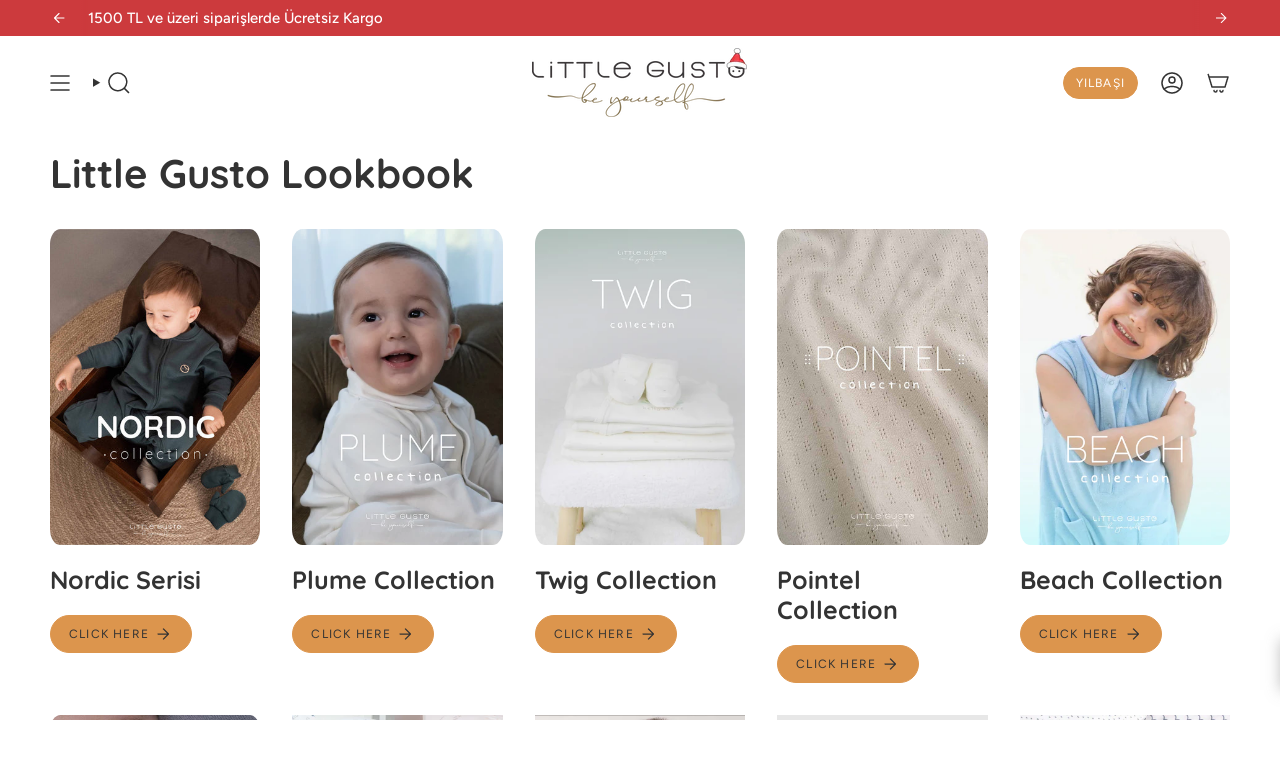

--- FILE ---
content_type: text/html; charset=utf-8
request_url: https://littlegusto.com.tr/pages/little-gusto-catalog-english
body_size: 81759
content:
<!doctype html>
<html class="no-js no-touch supports-no-cookies" lang="tr">
  <head>
<script src="https://sapi.negate.io/script/rQLcQHM9gKxwoOpl40s6mg==?shop=little-gusto.myshopify.com"></script>
 
<meta charset="UTF-8">
<meta http-equiv="X-UA-Compatible" content="IE=edge">
<meta name="viewport" content="width=device-width,initial-scale=1"><meta name="theme-color" content="#dc954d">
<link rel="canonical" href="https://littlegusto.com.tr/pages/little-gusto-catalog-english">




  <link rel="icon" type="image/png" href="//littlegusto.com.tr/cdn/shop/files/YILBASI_FILIGRAN_2a0348c9-053d-4393-b7b5-68399bd97698.png?crop=center&height=32&v=1765808292&width=32">

<link rel="preconnect" href="https://fonts.shopifycdn.com" crossorigin>

<title>
    
    English Catalog, All Series - Little Gusto
    
    
    
  </title>


  <meta name="description" content="Visit our website to examine the series prepared for babies and children with Little Gusto Catalog and the products in the series in detail.">


<meta property="og:site_name" content="Little Gusto">
<meta property="og:url" content="https://littlegusto.com.tr/pages/little-gusto-catalog-english">
<meta property="og:title" content="English Catalog, All Series - Little Gusto">
<meta property="og:type" content="website">
<meta property="og:description" content="Visit our website to examine the series prepared for babies and children with Little Gusto Catalog and the products in the series in detail."><meta property="og:image" content="http://littlegusto.com.tr/cdn/shop/files/KULLANIM2_Calisma_Yuzeyi_1.jpg?v=1751022081">
  <meta property="og:image:secure_url" content="https://littlegusto.com.tr/cdn/shop/files/KULLANIM2_Calisma_Yuzeyi_1.jpg?v=1751022081">
  <meta property="og:image:width" content="1739">
  <meta property="og:image:height" content="1518"><meta name="twitter:card" content="summary_large_image">
<meta name="twitter:title" content="English Catalog, All Series - Little Gusto">
<meta name="twitter:description" content="Visit our website to examine the series prepared for babies and children with Little Gusto Catalog and the products in the series in detail.">
<style data-shopify>
  @font-face {
  font-family: Quicksand;
  font-weight: 700;
  font-style: normal;
  font-display: swap;
  src: url("//littlegusto.com.tr/cdn/fonts/quicksand/quicksand_n7.d375fe11182475f82f7bb6306a0a0e4018995610.woff2") format("woff2"),
       url("//littlegusto.com.tr/cdn/fonts/quicksand/quicksand_n7.8ac2ae2fc4b90ef79aaa7aedb927d39f9f9aa3f4.woff") format("woff");
}

  @font-face {
  font-family: Figtree;
  font-weight: 500;
  font-style: normal;
  font-display: swap;
  src: url("//littlegusto.com.tr/cdn/fonts/figtree/figtree_n5.3b6b7df38aa5986536945796e1f947445832047c.woff2") format("woff2"),
       url("//littlegusto.com.tr/cdn/fonts/figtree/figtree_n5.f26bf6dcae278b0ed902605f6605fa3338e81dab.woff") format("woff");
}

  @font-face {
  font-family: Figtree;
  font-weight: 500;
  font-style: normal;
  font-display: swap;
  src: url("//littlegusto.com.tr/cdn/fonts/figtree/figtree_n5.3b6b7df38aa5986536945796e1f947445832047c.woff2") format("woff2"),
       url("//littlegusto.com.tr/cdn/fonts/figtree/figtree_n5.f26bf6dcae278b0ed902605f6605fa3338e81dab.woff") format("woff");
}

  @font-face {
  font-family: Figtree;
  font-weight: 400;
  font-style: normal;
  font-display: swap;
  src: url("//littlegusto.com.tr/cdn/fonts/figtree/figtree_n4.3c0838aba1701047e60be6a99a1b0a40ce9b8419.woff2") format("woff2"),
       url("//littlegusto.com.tr/cdn/fonts/figtree/figtree_n4.c0575d1db21fc3821f17fd6617d3dee552312137.woff") format("woff");
}

  @font-face {
  font-family: Figtree;
  font-weight: 400;
  font-style: normal;
  font-display: swap;
  src: url("//littlegusto.com.tr/cdn/fonts/figtree/figtree_n4.3c0838aba1701047e60be6a99a1b0a40ce9b8419.woff2") format("woff2"),
       url("//littlegusto.com.tr/cdn/fonts/figtree/figtree_n4.c0575d1db21fc3821f17fd6617d3dee552312137.woff") format("woff");
}


  
    @font-face {
  font-family: Figtree;
  font-weight: 600;
  font-style: normal;
  font-display: swap;
  src: url("//littlegusto.com.tr/cdn/fonts/figtree/figtree_n6.9d1ea52bb49a0a86cfd1b0383d00f83d3fcc14de.woff2") format("woff2"),
       url("//littlegusto.com.tr/cdn/fonts/figtree/figtree_n6.f0fcdea525a0e47b2ae4ab645832a8e8a96d31d3.woff") format("woff");
}

  

  
    @font-face {
  font-family: Figtree;
  font-weight: 500;
  font-style: italic;
  font-display: swap;
  src: url("//littlegusto.com.tr/cdn/fonts/figtree/figtree_i5.969396f679a62854cf82dbf67acc5721e41351f0.woff2") format("woff2"),
       url("//littlegusto.com.tr/cdn/fonts/figtree/figtree_i5.93bc1cad6c73ca9815f9777c49176dfc9d2890dd.woff") format("woff");
}

  

  
    @font-face {
  font-family: Figtree;
  font-weight: 600;
  font-style: italic;
  font-display: swap;
  src: url("//littlegusto.com.tr/cdn/fonts/figtree/figtree_i6.702baae75738b446cfbed6ac0d60cab7b21e61ba.woff2") format("woff2"),
       url("//littlegusto.com.tr/cdn/fonts/figtree/figtree_i6.6b8dc40d16c9905d29525156e284509f871ce8f9.woff") format("woff");
}

  

  
    @font-face {
  font-family: Figtree;
  font-weight: 600;
  font-style: normal;
  font-display: swap;
  src: url("//littlegusto.com.tr/cdn/fonts/figtree/figtree_n6.9d1ea52bb49a0a86cfd1b0383d00f83d3fcc14de.woff2") format("woff2"),
       url("//littlegusto.com.tr/cdn/fonts/figtree/figtree_n6.f0fcdea525a0e47b2ae4ab645832a8e8a96d31d3.woff") format("woff");
}

  

 

  
    :root,
    .color-scheme-1 {--COLOR-BG-GRADIENT: #ffffff;
      --COLOR-BG: #ffffff;
      --COLOR-BG-RGB: 255, 255, 255;

      --COLOR-BG-ACCENT: rgba(0,0,0,0);
      --COLOR-BG-ACCENT-LIGHTEN: rgba(38, 38, 38, 0.0);

      

      --COLOR-LINK: #333333;
      --COLOR-LINK-HOVER: rgba(51, 51, 51, 0.7);
      --COLOR-LINK-OPPOSITE: #ffffff;

      --COLOR-TEXT: #333333;
      --COLOR-TEXT-HOVER: rgba(51, 51, 51, 0.7);
      --COLOR-TEXT-LIGHT: #707070;
      --COLOR-TEXT-DARK: #0e0c0c;
      --COLOR-TEXT-A5:  rgba(51, 51, 51, 0.05);
      --COLOR-TEXT-A35: rgba(51, 51, 51, 0.35);
      --COLOR-TEXT-A50: rgba(51, 51, 51, 0.5);
      --COLOR-TEXT-A80: rgba(51, 51, 51, 0.8);


      --COLOR-BORDER: rgb(250, 234, 211);
      --COLOR-BORDER-LIGHT: #fcf2e5;
      --COLOR-BORDER-DARK: #f0be77;
      --COLOR-BORDER-HAIRLINE: #f7f7f7;

      --overlay-bg: #333333;

      
      --COLOR-ACCENT: #dc954d;
      --COLOR-ACCENT-HOVER: #c46f19;
      --COLOR-ACCENT-FADE: rgba(220, 149, 77, 0.05);
      --COLOR-ACCENT-LIGHT: #fbe1c7;

      

      --FREE-SHIPPING-GRADIENT: linear-gradient(to right, var(--COLOR-ACCENT-LIGHT) 0%, var(--accent) 100%);

      
      --BTN-PRIMARY-BG: #dc954d;
      --BTN-PRIMARY-TEXT: #333333;
      --BTN-PRIMARY-BORDER: #dc954d;

      
      
        --BTN-PRIMARY-BG-BRIGHTER: #d88838;
      

      --BTN-SECONDARY-BG: #dc954d;
      --BTN-SECONDARY-TEXT: #ffffff;
      --BTN-SECONDARY-BORDER: #dc954d;

      
      
        --BTN-SECONDARY-BG-BRIGHTER: #d88838;
      
--COLOR-BG-BRIGHTER: #f2f2f2;

      --COLOR-BG-ALPHA-25: rgba(255, 255, 255, 0.25);
      --COLOR-BG-TRANSPARENT: rgba(255, 255, 255, 0);--COLOR-FOOTER-BG-HAIRLINE: #f7f7f7;

      
      --accent: var(--COLOR-ACCENT);
      --accent-fade: var(--COLOR-ACCENT-FADE);
      --accent-hover: var(--COLOR-ACCENT-HOVER);
      --border: var(--COLOR-BORDER);
      --border-dark: var(--COLOR-BORDER-DARK);
      --border-light: var(--COLOR-BORDER-LIGHT);
      --border-hairline: var(--COLOR-BORDER-HAIRLINE);
      --bg: var(--COLOR-BG-GRADIENT, var(--COLOR-BG));
      --bg-accent: var(--COLOR-BG-ACCENT);
      --bg-accent-lighten: var(--COLOR-BG-ACCENT-LIGHTEN);
      --icons: var(--COLOR-TEXT);
      --link: var(--COLOR-LINK);
      --link-hover: var(--COLOR-LINK-HOVER);
      --link-opposite: var(--COLOR-LINK-OPPOSITE);
      --text: var(--COLOR-TEXT);
      --text-dark: var(--COLOR-TEXT-DARK);
      --text-light: var(--COLOR-TEXT-LIGHT);
      --text-hover: var(--COLOR-TEXT-HOVER);
      --text-a5: var(--COLOR-TEXT-A5);
      --text-a35: var(--COLOR-TEXT-A35);
      --text-a50: var(--COLOR-TEXT-A50);
      --text-a80: var(--COLOR-TEXT-A80);
    }
  
    
    .color-scheme-2 {--COLOR-BG-GRADIENT: #d7a674;
      --COLOR-BG: #d7a674;
      --COLOR-BG-RGB: 215, 166, 116;

      --COLOR-BG-ACCENT: rgba(0,0,0,0);
      --COLOR-BG-ACCENT-LIGHTEN: rgba(38, 38, 38, 0.0);

      

      --COLOR-LINK: #333333;
      --COLOR-LINK-HOVER: rgba(51, 51, 51, 0.7);
      --COLOR-LINK-OPPOSITE: #ffffff;

      --COLOR-TEXT: #ffffff;
      --COLOR-TEXT-HOVER: rgba(255, 255, 255, 0.7);
      --COLOR-TEXT-LIGHT: #f3e4d5;
      --COLOR-TEXT-DARK: #d9d9d9;
      --COLOR-TEXT-A5:  rgba(255, 255, 255, 0.05);
      --COLOR-TEXT-A35: rgba(255, 255, 255, 0.35);
      --COLOR-TEXT-A50: rgba(255, 255, 255, 0.5);
      --COLOR-TEXT-A80: rgba(255, 255, 255, 0.8);


      --COLOR-BORDER: rgb(243, 243, 243);
      --COLOR-BORDER-LIGHT: #e8d4c0;
      --COLOR-BORDER-DARK: #c0c0c0;
      --COLOR-BORDER-HAIRLINE: #d49e68;

      --overlay-bg: #333333;

      
      --COLOR-ACCENT: #ffffff;
      --COLOR-ACCENT-HOVER: #d9d9d9;
      --COLOR-ACCENT-FADE: rgba(255, 255, 255, 0.05);
      --COLOR-ACCENT-LIGHT: #ffffff;

      

      --FREE-SHIPPING-GRADIENT: linear-gradient(to right, var(--COLOR-ACCENT-LIGHT) 0%, var(--accent) 100%);

      
      --BTN-PRIMARY-BG: #eed9c2;
      --BTN-PRIMARY-TEXT: #333333;
      --BTN-PRIMARY-BORDER: #eed9c2;

      
      
        --BTN-PRIMARY-BG-BRIGHTER: #e8cdae;
      

      --BTN-SECONDARY-BG: #dc954d;
      --BTN-SECONDARY-TEXT: #333333;
      --BTN-SECONDARY-BORDER: #ecb935;

      
      
        --BTN-SECONDARY-BG-BRIGHTER: #d88838;
      
--COLOR-BG-BRIGHTER: #d19960;

      --COLOR-BG-ALPHA-25: rgba(215, 166, 116, 0.25);
      --COLOR-BG-TRANSPARENT: rgba(215, 166, 116, 0);--COLOR-FOOTER-BG-HAIRLINE: #d49e68;

      
      --accent: var(--COLOR-ACCENT);
      --accent-fade: var(--COLOR-ACCENT-FADE);
      --accent-hover: var(--COLOR-ACCENT-HOVER);
      --border: var(--COLOR-BORDER);
      --border-dark: var(--COLOR-BORDER-DARK);
      --border-light: var(--COLOR-BORDER-LIGHT);
      --border-hairline: var(--COLOR-BORDER-HAIRLINE);
      --bg: var(--COLOR-BG-GRADIENT, var(--COLOR-BG));
      --bg-accent: var(--COLOR-BG-ACCENT);
      --bg-accent-lighten: var(--COLOR-BG-ACCENT-LIGHTEN);
      --icons: var(--COLOR-TEXT);
      --link: var(--COLOR-LINK);
      --link-hover: var(--COLOR-LINK-HOVER);
      --link-opposite: var(--COLOR-LINK-OPPOSITE);
      --text: var(--COLOR-TEXT);
      --text-dark: var(--COLOR-TEXT-DARK);
      --text-light: var(--COLOR-TEXT-LIGHT);
      --text-hover: var(--COLOR-TEXT-HOVER);
      --text-a5: var(--COLOR-TEXT-A5);
      --text-a35: var(--COLOR-TEXT-A35);
      --text-a50: var(--COLOR-TEXT-A50);
      --text-a80: var(--COLOR-TEXT-A80);
    }
  
    
    .color-scheme-3 {--COLOR-BG-GRADIENT: #eed9c2;
      --COLOR-BG: #eed9c2;
      --COLOR-BG-RGB: 238, 217, 194;

      --COLOR-BG-ACCENT: rgba(0,0,0,0);
      --COLOR-BG-ACCENT-LIGHTEN: rgba(38, 38, 38, 0.0);

      

      --COLOR-LINK: #333333;
      --COLOR-LINK-HOVER: rgba(51, 51, 51, 0.7);
      --COLOR-LINK-OPPOSITE: #ffffff;

      --COLOR-TEXT: #333333;
      --COLOR-TEXT-HOVER: rgba(51, 51, 51, 0.7);
      --COLOR-TEXT-LIGHT: #6b655e;
      --COLOR-TEXT-DARK: #0e0c0c;
      --COLOR-TEXT-A5:  rgba(51, 51, 51, 0.05);
      --COLOR-TEXT-A35: rgba(51, 51, 51, 0.35);
      --COLOR-TEXT-A50: rgba(51, 51, 51, 0.5);
      --COLOR-TEXT-A80: rgba(51, 51, 51, 0.8);


      --COLOR-BORDER: rgb(220, 149, 77);
      --COLOR-BORDER-LIGHT: #e3b07c;
      --COLOR-BORDER-DARK: #a36220;
      --COLOR-BORDER-HAIRLINE: #ebd2b6;

      --overlay-bg: #333333;

      
      --COLOR-ACCENT: #ecb935;
      --COLOR-ACCENT-HOVER: #cd9608;
      --COLOR-ACCENT-FADE: rgba(236, 185, 53, 0.05);
      --COLOR-ACCENT-LIGHT: #ffecbb;

      

      --FREE-SHIPPING-GRADIENT: linear-gradient(to right, var(--COLOR-ACCENT-LIGHT) 0%, var(--accent) 100%);

      
      --BTN-PRIMARY-BG: #dc954d;
      --BTN-PRIMARY-TEXT: #ffffff;
      --BTN-PRIMARY-BORDER: #dc954d;

      
      
        --BTN-PRIMARY-BG-BRIGHTER: #d88838;
      

      --BTN-SECONDARY-BG: #12543f;
      --BTN-SECONDARY-TEXT: #ffffff;
      --BTN-SECONDARY-BORDER: #12543f;

      
      
        --BTN-SECONDARY-BG-BRIGHTER: #1b7e5f;
      
--COLOR-BG-BRIGHTER: #e8cdae;

      --COLOR-BG-ALPHA-25: rgba(238, 217, 194, 0.25);
      --COLOR-BG-TRANSPARENT: rgba(238, 217, 194, 0);--COLOR-FOOTER-BG-HAIRLINE: #ebd2b6;

      
      --accent: var(--COLOR-ACCENT);
      --accent-fade: var(--COLOR-ACCENT-FADE);
      --accent-hover: var(--COLOR-ACCENT-HOVER);
      --border: var(--COLOR-BORDER);
      --border-dark: var(--COLOR-BORDER-DARK);
      --border-light: var(--COLOR-BORDER-LIGHT);
      --border-hairline: var(--COLOR-BORDER-HAIRLINE);
      --bg: var(--COLOR-BG-GRADIENT, var(--COLOR-BG));
      --bg-accent: var(--COLOR-BG-ACCENT);
      --bg-accent-lighten: var(--COLOR-BG-ACCENT-LIGHTEN);
      --icons: var(--COLOR-TEXT);
      --link: var(--COLOR-LINK);
      --link-hover: var(--COLOR-LINK-HOVER);
      --link-opposite: var(--COLOR-LINK-OPPOSITE);
      --text: var(--COLOR-TEXT);
      --text-dark: var(--COLOR-TEXT-DARK);
      --text-light: var(--COLOR-TEXT-LIGHT);
      --text-hover: var(--COLOR-TEXT-HOVER);
      --text-a5: var(--COLOR-TEXT-A5);
      --text-a35: var(--COLOR-TEXT-A35);
      --text-a50: var(--COLOR-TEXT-A50);
      --text-a80: var(--COLOR-TEXT-A80);
    }
  
    
    .color-scheme-4 {--COLOR-BG-GRADIENT: #faf3e8;
      --COLOR-BG: #faf3e8;
      --COLOR-BG-RGB: 250, 243, 232;

      --COLOR-BG-ACCENT: rgba(0,0,0,0);
      --COLOR-BG-ACCENT-LIGHTEN: rgba(38, 38, 38, 0.0);

      

      --COLOR-LINK: #333333;
      --COLOR-LINK-HOVER: rgba(51, 51, 51, 0.7);
      --COLOR-LINK-OPPOSITE: #ffffff;

      --COLOR-TEXT: #333333;
      --COLOR-TEXT-HOVER: rgba(51, 51, 51, 0.7);
      --COLOR-TEXT-LIGHT: #6f6d69;
      --COLOR-TEXT-DARK: #0e0c0c;
      --COLOR-TEXT-A5:  rgba(51, 51, 51, 0.05);
      --COLOR-TEXT-A35: rgba(51, 51, 51, 0.35);
      --COLOR-TEXT-A50: rgba(51, 51, 51, 0.5);
      --COLOR-TEXT-A80: rgba(51, 51, 51, 0.8);


      --COLOR-BORDER: rgb(220, 149, 77);
      --COLOR-BORDER-LIGHT: #e8bb8b;
      --COLOR-BORDER-DARK: #a36220;
      --COLOR-BORDER-HAIRLINE: #f7ecdb;

      --overlay-bg: #333333;

      
      --COLOR-ACCENT: #f7ddba;
      --COLOR-ACCENT-HOVER: #f7bd6d;
      --COLOR-ACCENT-FADE: rgba(247, 221, 186, 0.05);
      --COLOR-ACCENT-LIGHT: #ffffff;

      

      --FREE-SHIPPING-GRADIENT: linear-gradient(to right, var(--COLOR-ACCENT-LIGHT) 0%, var(--accent) 100%);

      
      --BTN-PRIMARY-BG: #be979f;
      --BTN-PRIMARY-TEXT: #333333;
      --BTN-PRIMARY-BORDER: #be979f;

      
      
        --BTN-PRIMARY-BG-BRIGHTER: #b48791;
      

      --BTN-SECONDARY-BG: #dc954d;
      --BTN-SECONDARY-TEXT: #333333;
      --BTN-SECONDARY-BORDER: #dc954d;

      
      
        --BTN-SECONDARY-BG-BRIGHTER: #d88838;
      
--COLOR-BG-BRIGHTER: #f5e8d3;

      --COLOR-BG-ALPHA-25: rgba(250, 243, 232, 0.25);
      --COLOR-BG-TRANSPARENT: rgba(250, 243, 232, 0);--COLOR-FOOTER-BG-HAIRLINE: #f7ecdb;

      
      --accent: var(--COLOR-ACCENT);
      --accent-fade: var(--COLOR-ACCENT-FADE);
      --accent-hover: var(--COLOR-ACCENT-HOVER);
      --border: var(--COLOR-BORDER);
      --border-dark: var(--COLOR-BORDER-DARK);
      --border-light: var(--COLOR-BORDER-LIGHT);
      --border-hairline: var(--COLOR-BORDER-HAIRLINE);
      --bg: var(--COLOR-BG-GRADIENT, var(--COLOR-BG));
      --bg-accent: var(--COLOR-BG-ACCENT);
      --bg-accent-lighten: var(--COLOR-BG-ACCENT-LIGHTEN);
      --icons: var(--COLOR-TEXT);
      --link: var(--COLOR-LINK);
      --link-hover: var(--COLOR-LINK-HOVER);
      --link-opposite: var(--COLOR-LINK-OPPOSITE);
      --text: var(--COLOR-TEXT);
      --text-dark: var(--COLOR-TEXT-DARK);
      --text-light: var(--COLOR-TEXT-LIGHT);
      --text-hover: var(--COLOR-TEXT-HOVER);
      --text-a5: var(--COLOR-TEXT-A5);
      --text-a35: var(--COLOR-TEXT-A35);
      --text-a50: var(--COLOR-TEXT-A50);
      --text-a80: var(--COLOR-TEXT-A80);
    }
  
    
    .color-scheme-5 {--COLOR-BG-GRADIENT: #cc3a3d;
      --COLOR-BG: #cc3a3d;
      --COLOR-BG-RGB: 204, 58, 61;

      --COLOR-BG-ACCENT: rgba(0,0,0,0);
      --COLOR-BG-ACCENT-LIGHTEN: rgba(38, 38, 38, 0.0);

      

      --COLOR-LINK: #ffffff;
      --COLOR-LINK-HOVER: rgba(255, 255, 255, 0.7);
      --COLOR-LINK-OPPOSITE: #000000;

      --COLOR-TEXT: #ffffff;
      --COLOR-TEXT-HOVER: rgba(255, 255, 255, 0.7);
      --COLOR-TEXT-LIGHT: #f0c4c5;
      --COLOR-TEXT-DARK: #d9d9d9;
      --COLOR-TEXT-A5:  rgba(255, 255, 255, 0.05);
      --COLOR-TEXT-A35: rgba(255, 255, 255, 0.35);
      --COLOR-TEXT-A50: rgba(255, 255, 255, 0.5);
      --COLOR-TEXT-A80: rgba(255, 255, 255, 0.8);


      --COLOR-BORDER: rgb(250, 243, 232);
      --COLOR-BORDER-LIGHT: #e8a9a4;
      --COLOR-BORDER-DARK: #e8c794;
      --COLOR-BORDER-HAIRLINE: #c43336;

      --overlay-bg: #ffffff;

      
      --COLOR-ACCENT: #dc954d;
      --COLOR-ACCENT-HOVER: #c46f19;
      --COLOR-ACCENT-FADE: rgba(220, 149, 77, 0.05);
      --COLOR-ACCENT-LIGHT: #fbe1c7;

      

      --FREE-SHIPPING-GRADIENT: linear-gradient(to right, var(--COLOR-ACCENT-LIGHT) 0%, var(--accent) 100%);

      
      --BTN-PRIMARY-BG: #f7ddba;
      --BTN-PRIMARY-TEXT: #333333;
      --BTN-PRIMARY-BORDER: #f7ddba;

      
      
        --BTN-PRIMARY-BG-BRIGHTER: #f4d2a3;
      

      --BTN-SECONDARY-BG: #d1def9;
      --BTN-SECONDARY-TEXT: #333333;
      --BTN-SECONDARY-BORDER: #d1def9;

      
      
        --BTN-SECONDARY-BG-BRIGHTER: #bacef6;
      
--COLOR-BG-BRIGHTER: #bc3133;

      --COLOR-BG-ALPHA-25: rgba(204, 58, 61, 0.25);
      --COLOR-BG-TRANSPARENT: rgba(204, 58, 61, 0);--COLOR-FOOTER-BG-HAIRLINE: #c43336;

      
      --accent: var(--COLOR-ACCENT);
      --accent-fade: var(--COLOR-ACCENT-FADE);
      --accent-hover: var(--COLOR-ACCENT-HOVER);
      --border: var(--COLOR-BORDER);
      --border-dark: var(--COLOR-BORDER-DARK);
      --border-light: var(--COLOR-BORDER-LIGHT);
      --border-hairline: var(--COLOR-BORDER-HAIRLINE);
      --bg: var(--COLOR-BG-GRADIENT, var(--COLOR-BG));
      --bg-accent: var(--COLOR-BG-ACCENT);
      --bg-accent-lighten: var(--COLOR-BG-ACCENT-LIGHTEN);
      --icons: var(--COLOR-TEXT);
      --link: var(--COLOR-LINK);
      --link-hover: var(--COLOR-LINK-HOVER);
      --link-opposite: var(--COLOR-LINK-OPPOSITE);
      --text: var(--COLOR-TEXT);
      --text-dark: var(--COLOR-TEXT-DARK);
      --text-light: var(--COLOR-TEXT-LIGHT);
      --text-hover: var(--COLOR-TEXT-HOVER);
      --text-a5: var(--COLOR-TEXT-A5);
      --text-a35: var(--COLOR-TEXT-A35);
      --text-a50: var(--COLOR-TEXT-A50);
      --text-a80: var(--COLOR-TEXT-A80);
    }
  
    
    .color-scheme-6 {--COLOR-BG-GRADIENT: #ab8660;
      --COLOR-BG: #ab8660;
      --COLOR-BG-RGB: 171, 134, 96;

      --COLOR-BG-ACCENT: rgba(0,0,0,0);
      --COLOR-BG-ACCENT-LIGHTEN: rgba(38, 38, 38, 0.0);

      

      --COLOR-LINK: #333333;
      --COLOR-LINK-HOVER: rgba(51, 51, 51, 0.7);
      --COLOR-LINK-OPPOSITE: #ffffff;

      --COLOR-TEXT: #333333;
      --COLOR-TEXT-HOVER: rgba(51, 51, 51, 0.7);
      --COLOR-TEXT-LIGHT: #574c41;
      --COLOR-TEXT-DARK: #0e0c0c;
      --COLOR-TEXT-A5:  rgba(51, 51, 51, 0.05);
      --COLOR-TEXT-A35: rgba(51, 51, 51, 0.35);
      --COLOR-TEXT-A50: rgba(51, 51, 51, 0.5);
      --COLOR-TEXT-A80: rgba(51, 51, 51, 0.8);


      --COLOR-BORDER: rgb(243, 243, 243);
      --COLOR-BORDER-LIGHT: #d6c7b8;
      --COLOR-BORDER-DARK: #c0c0c0;
      --COLOR-BORDER-HAIRLINE: #a57e57;

      --overlay-bg: #333333;

      
      --COLOR-ACCENT: #ab8c52;
      --COLOR-ACCENT-HOVER: #806430;
      --COLOR-ACCENT-FADE: rgba(171, 140, 82, 0.05);
      --COLOR-ACCENT-LIGHT: #e8d4ae;

      

      --FREE-SHIPPING-GRADIENT: linear-gradient(to right, var(--COLOR-ACCENT-LIGHT) 0%, var(--accent) 100%);

      
      --BTN-PRIMARY-BG: #dc954d;
      --BTN-PRIMARY-TEXT: #333333;
      --BTN-PRIMARY-BORDER: #dc954d;

      
      
        --BTN-PRIMARY-BG-BRIGHTER: #d88838;
      

      --BTN-SECONDARY-BG: #d1def9;
      --BTN-SECONDARY-TEXT: #333333;
      --BTN-SECONDARY-BORDER: #d1def9;

      
      
        --BTN-SECONDARY-BG-BRIGHTER: #bacef6;
      
--COLOR-BG-BRIGHTER: #9e7953;

      --COLOR-BG-ALPHA-25: rgba(171, 134, 96, 0.25);
      --COLOR-BG-TRANSPARENT: rgba(171, 134, 96, 0);--COLOR-FOOTER-BG-HAIRLINE: #a57e57;

      
      --accent: var(--COLOR-ACCENT);
      --accent-fade: var(--COLOR-ACCENT-FADE);
      --accent-hover: var(--COLOR-ACCENT-HOVER);
      --border: var(--COLOR-BORDER);
      --border-dark: var(--COLOR-BORDER-DARK);
      --border-light: var(--COLOR-BORDER-LIGHT);
      --border-hairline: var(--COLOR-BORDER-HAIRLINE);
      --bg: var(--COLOR-BG-GRADIENT, var(--COLOR-BG));
      --bg-accent: var(--COLOR-BG-ACCENT);
      --bg-accent-lighten: var(--COLOR-BG-ACCENT-LIGHTEN);
      --icons: var(--COLOR-TEXT);
      --link: var(--COLOR-LINK);
      --link-hover: var(--COLOR-LINK-HOVER);
      --link-opposite: var(--COLOR-LINK-OPPOSITE);
      --text: var(--COLOR-TEXT);
      --text-dark: var(--COLOR-TEXT-DARK);
      --text-light: var(--COLOR-TEXT-LIGHT);
      --text-hover: var(--COLOR-TEXT-HOVER);
      --text-a5: var(--COLOR-TEXT-A5);
      --text-a35: var(--COLOR-TEXT-A35);
      --text-a50: var(--COLOR-TEXT-A50);
      --text-a80: var(--COLOR-TEXT-A80);
    }
  
    
    .color-scheme-7 {--COLOR-BG-GRADIENT: #faf3e8;
      --COLOR-BG: #faf3e8;
      --COLOR-BG-RGB: 250, 243, 232;

      --COLOR-BG-ACCENT: rgba(0,0,0,0);
      --COLOR-BG-ACCENT-LIGHTEN: rgba(38, 38, 38, 0.0);

      

      --COLOR-LINK: #333333;
      --COLOR-LINK-HOVER: rgba(51, 51, 51, 0.7);
      --COLOR-LINK-OPPOSITE: #ffffff;

      --COLOR-TEXT: #000000;
      --COLOR-TEXT-HOVER: rgba(0, 0, 0, 0.7);
      --COLOR-TEXT-LIGHT: #4b4946;
      --COLOR-TEXT-DARK: #000000;
      --COLOR-TEXT-A5:  rgba(0, 0, 0, 0.05);
      --COLOR-TEXT-A35: rgba(0, 0, 0, 0.35);
      --COLOR-TEXT-A50: rgba(0, 0, 0, 0.5);
      --COLOR-TEXT-A80: rgba(0, 0, 0, 0.8);


      --COLOR-BORDER: rgb(220, 149, 77);
      --COLOR-BORDER-LIGHT: #e8bb8b;
      --COLOR-BORDER-DARK: #a36220;
      --COLOR-BORDER-HAIRLINE: #f7ecdb;

      --overlay-bg: #333333;

      
      --COLOR-ACCENT: #f7ddba;
      --COLOR-ACCENT-HOVER: #f7bd6d;
      --COLOR-ACCENT-FADE: rgba(247, 221, 186, 0.05);
      --COLOR-ACCENT-LIGHT: #ffffff;

      

      --FREE-SHIPPING-GRADIENT: linear-gradient(to right, var(--COLOR-ACCENT-LIGHT) 0%, var(--accent) 100%);

      
      --BTN-PRIMARY-BG: #de8d9b;
      --BTN-PRIMARY-TEXT: #333333;
      --BTN-PRIMARY-BORDER: #de8d9b;

      
      
        --BTN-PRIMARY-BG-BRIGHTER: #d8798a;
      

      --BTN-SECONDARY-BG: #dc954d;
      --BTN-SECONDARY-TEXT: #333333;
      --BTN-SECONDARY-BORDER: #dc954d;

      
      
        --BTN-SECONDARY-BG-BRIGHTER: #d88838;
      
--COLOR-BG-BRIGHTER: #f5e8d3;

      --COLOR-BG-ALPHA-25: rgba(250, 243, 232, 0.25);
      --COLOR-BG-TRANSPARENT: rgba(250, 243, 232, 0);--COLOR-FOOTER-BG-HAIRLINE: #f7ecdb;

      
      --accent: var(--COLOR-ACCENT);
      --accent-fade: var(--COLOR-ACCENT-FADE);
      --accent-hover: var(--COLOR-ACCENT-HOVER);
      --border: var(--COLOR-BORDER);
      --border-dark: var(--COLOR-BORDER-DARK);
      --border-light: var(--COLOR-BORDER-LIGHT);
      --border-hairline: var(--COLOR-BORDER-HAIRLINE);
      --bg: var(--COLOR-BG-GRADIENT, var(--COLOR-BG));
      --bg-accent: var(--COLOR-BG-ACCENT);
      --bg-accent-lighten: var(--COLOR-BG-ACCENT-LIGHTEN);
      --icons: var(--COLOR-TEXT);
      --link: var(--COLOR-LINK);
      --link-hover: var(--COLOR-LINK-HOVER);
      --link-opposite: var(--COLOR-LINK-OPPOSITE);
      --text: var(--COLOR-TEXT);
      --text-dark: var(--COLOR-TEXT-DARK);
      --text-light: var(--COLOR-TEXT-LIGHT);
      --text-hover: var(--COLOR-TEXT-HOVER);
      --text-a5: var(--COLOR-TEXT-A5);
      --text-a35: var(--COLOR-TEXT-A35);
      --text-a50: var(--COLOR-TEXT-A50);
      --text-a80: var(--COLOR-TEXT-A80);
    }
  
    
    .color-scheme-8 {--COLOR-BG-GRADIENT: #f7ddba;
      --COLOR-BG: #f7ddba;
      --COLOR-BG-RGB: 247, 221, 186;

      --COLOR-BG-ACCENT: rgba(0,0,0,0);
      --COLOR-BG-ACCENT-LIGHTEN: rgba(38, 38, 38, 0.0);

      

      --COLOR-LINK: #333333;
      --COLOR-LINK-HOVER: rgba(51, 51, 51, 0.7);
      --COLOR-LINK-OPPOSITE: #ffffff;

      --COLOR-TEXT: #ffffff;
      --COLOR-TEXT-HOVER: rgba(255, 255, 255, 0.7);
      --COLOR-TEXT-LIGHT: #fdf5ea;
      --COLOR-TEXT-DARK: #d9d9d9;
      --COLOR-TEXT-A5:  rgba(255, 255, 255, 0.05);
      --COLOR-TEXT-A35: rgba(255, 255, 255, 0.35);
      --COLOR-TEXT-A50: rgba(255, 255, 255, 0.5);
      --COLOR-TEXT-A80: rgba(255, 255, 255, 0.8);


      --COLOR-BORDER: rgb(171, 134, 96);
      --COLOR-BORDER-LIGHT: #c9a984;
      --COLOR-BORDER-DARK: #6c5339;
      --COLOR-BORDER-HAIRLINE: #f5d6ac;

      --overlay-bg: #333333;

      
      --COLOR-ACCENT: #eed9c2;
      --COLOR-ACCENT-HOVER: #e5b47e;
      --COLOR-ACCENT-FADE: rgba(238, 217, 194, 0.05);
      --COLOR-ACCENT-LIGHT: #ffffff;

      

      --FREE-SHIPPING-GRADIENT: linear-gradient(to right, var(--COLOR-ACCENT-LIGHT) 0%, var(--accent) 100%);

      
      --BTN-PRIMARY-BG: #be979f;
      --BTN-PRIMARY-TEXT: #333333;
      --BTN-PRIMARY-BORDER: #be979f;

      
      
        --BTN-PRIMARY-BG-BRIGHTER: #b48791;
      

      --BTN-SECONDARY-BG: #4b2e11;
      --BTN-SECONDARY-TEXT: #ffffff;
      --BTN-SECONDARY-BORDER: #4b2e11;

      
      
        --BTN-SECONDARY-BG-BRIGHTER: #75481a;
      
--COLOR-BG-BRIGHTER: #f4d2a3;

      --COLOR-BG-ALPHA-25: rgba(247, 221, 186, 0.25);
      --COLOR-BG-TRANSPARENT: rgba(247, 221, 186, 0);--COLOR-FOOTER-BG-HAIRLINE: #f5d6ac;

      
      --accent: var(--COLOR-ACCENT);
      --accent-fade: var(--COLOR-ACCENT-FADE);
      --accent-hover: var(--COLOR-ACCENT-HOVER);
      --border: var(--COLOR-BORDER);
      --border-dark: var(--COLOR-BORDER-DARK);
      --border-light: var(--COLOR-BORDER-LIGHT);
      --border-hairline: var(--COLOR-BORDER-HAIRLINE);
      --bg: var(--COLOR-BG-GRADIENT, var(--COLOR-BG));
      --bg-accent: var(--COLOR-BG-ACCENT);
      --bg-accent-lighten: var(--COLOR-BG-ACCENT-LIGHTEN);
      --icons: var(--COLOR-TEXT);
      --link: var(--COLOR-LINK);
      --link-hover: var(--COLOR-LINK-HOVER);
      --link-opposite: var(--COLOR-LINK-OPPOSITE);
      --text: var(--COLOR-TEXT);
      --text-dark: var(--COLOR-TEXT-DARK);
      --text-light: var(--COLOR-TEXT-LIGHT);
      --text-hover: var(--COLOR-TEXT-HOVER);
      --text-a5: var(--COLOR-TEXT-A5);
      --text-a35: var(--COLOR-TEXT-A35);
      --text-a50: var(--COLOR-TEXT-A50);
      --text-a80: var(--COLOR-TEXT-A80);
    }
  
    
    .color-scheme-9 {--COLOR-BG-GRADIENT: #f2eadd;
      --COLOR-BG: #f2eadd;
      --COLOR-BG-RGB: 242, 234, 221;

      --COLOR-BG-ACCENT: rgba(0,0,0,0);
      --COLOR-BG-ACCENT-LIGHTEN: rgba(38, 38, 38, 0.0);

      

      --COLOR-LINK: #333333;
      --COLOR-LINK-HOVER: rgba(51, 51, 51, 0.7);
      --COLOR-LINK-OPPOSITE: #ffffff;

      --COLOR-TEXT: #333333;
      --COLOR-TEXT-HOVER: rgba(51, 51, 51, 0.7);
      --COLOR-TEXT-LIGHT: #6c6a66;
      --COLOR-TEXT-DARK: #0e0c0c;
      --COLOR-TEXT-A5:  rgba(51, 51, 51, 0.05);
      --COLOR-TEXT-A35: rgba(51, 51, 51, 0.35);
      --COLOR-TEXT-A50: rgba(51, 51, 51, 0.5);
      --COLOR-TEXT-A80: rgba(51, 51, 51, 0.8);


      --COLOR-BORDER: rgb(255, 255, 255);
      --COLOR-BORDER-LIGHT: #faf7f1;
      --COLOR-BORDER-DARK: #cccccc;
      --COLOR-BORDER-HAIRLINE: #eee3d2;

      --overlay-bg: #333333;

      
      --COLOR-ACCENT: #dc954d;
      --COLOR-ACCENT-HOVER: #c46f19;
      --COLOR-ACCENT-FADE: rgba(220, 149, 77, 0.05);
      --COLOR-ACCENT-LIGHT: #fbe1c7;

      

      --FREE-SHIPPING-GRADIENT: linear-gradient(to right, var(--COLOR-ACCENT-LIGHT) 0%, var(--accent) 100%);

      
      --BTN-PRIMARY-BG: #dc954d;
      --BTN-PRIMARY-TEXT: #ffffff;
      --BTN-PRIMARY-BORDER: #dc954d;

      
      
        --BTN-PRIMARY-BG-BRIGHTER: #d88838;
      

      --BTN-SECONDARY-BG: #12543f;
      --BTN-SECONDARY-TEXT: #ffffff;
      --BTN-SECONDARY-BORDER: #12543f;

      
      
        --BTN-SECONDARY-BG-BRIGHTER: #1b7e5f;
      
--COLOR-BG-BRIGHTER: #ebdfcb;

      --COLOR-BG-ALPHA-25: rgba(242, 234, 221, 0.25);
      --COLOR-BG-TRANSPARENT: rgba(242, 234, 221, 0);--COLOR-FOOTER-BG-HAIRLINE: #eee3d2;

      
      --accent: var(--COLOR-ACCENT);
      --accent-fade: var(--COLOR-ACCENT-FADE);
      --accent-hover: var(--COLOR-ACCENT-HOVER);
      --border: var(--COLOR-BORDER);
      --border-dark: var(--COLOR-BORDER-DARK);
      --border-light: var(--COLOR-BORDER-LIGHT);
      --border-hairline: var(--COLOR-BORDER-HAIRLINE);
      --bg: var(--COLOR-BG-GRADIENT, var(--COLOR-BG));
      --bg-accent: var(--COLOR-BG-ACCENT);
      --bg-accent-lighten: var(--COLOR-BG-ACCENT-LIGHTEN);
      --icons: var(--COLOR-TEXT);
      --link: var(--COLOR-LINK);
      --link-hover: var(--COLOR-LINK-HOVER);
      --link-opposite: var(--COLOR-LINK-OPPOSITE);
      --text: var(--COLOR-TEXT);
      --text-dark: var(--COLOR-TEXT-DARK);
      --text-light: var(--COLOR-TEXT-LIGHT);
      --text-hover: var(--COLOR-TEXT-HOVER);
      --text-a5: var(--COLOR-TEXT-A5);
      --text-a35: var(--COLOR-TEXT-A35);
      --text-a50: var(--COLOR-TEXT-A50);
      --text-a80: var(--COLOR-TEXT-A80);
    }
  
    
    .color-scheme-10 {--COLOR-BG-GRADIENT: #dcd0b5;
      --COLOR-BG: #dcd0b5;
      --COLOR-BG-RGB: 220, 208, 181;

      --COLOR-BG-ACCENT: rgba(0,0,0,0);
      --COLOR-BG-ACCENT-LIGHTEN: rgba(38, 38, 38, 0.0);

      

      --COLOR-LINK: #ffffff;
      --COLOR-LINK-HOVER: rgba(255, 255, 255, 0.7);
      --COLOR-LINK-OPPOSITE: #000000;

      --COLOR-TEXT: #333333;
      --COLOR-TEXT-HOVER: rgba(51, 51, 51, 0.7);
      --COLOR-TEXT-LIGHT: #66625a;
      --COLOR-TEXT-DARK: #0e0c0c;
      --COLOR-TEXT-A5:  rgba(51, 51, 51, 0.05);
      --COLOR-TEXT-A35: rgba(51, 51, 51, 0.35);
      --COLOR-TEXT-A50: rgba(51, 51, 51, 0.5);
      --COLOR-TEXT-A80: rgba(51, 51, 51, 0.8);


      --COLOR-BORDER: rgb(255, 255, 255);
      --COLOR-BORDER-LIGHT: #f1ece1;
      --COLOR-BORDER-DARK: #cccccc;
      --COLOR-BORDER-HAIRLINE: #d7c9ab;

      --overlay-bg: #333333;

      
      --COLOR-ACCENT: #dc954d;
      --COLOR-ACCENT-HOVER: #c46f19;
      --COLOR-ACCENT-FADE: rgba(220, 149, 77, 0.05);
      --COLOR-ACCENT-LIGHT: #fbe1c7;

      

      --FREE-SHIPPING-GRADIENT: linear-gradient(to right, var(--COLOR-ACCENT-LIGHT) 0%, var(--accent) 100%);

      
      --BTN-PRIMARY-BG: #dc954d;
      --BTN-PRIMARY-TEXT: #ffffff;
      --BTN-PRIMARY-BORDER: #dc954d;

      
      
        --BTN-PRIMARY-BG-BRIGHTER: #d88838;
      

      --BTN-SECONDARY-BG: #12543f;
      --BTN-SECONDARY-TEXT: #ffffff;
      --BTN-SECONDARY-BORDER: #12543f;

      
      
        --BTN-SECONDARY-BG-BRIGHTER: #1b7e5f;
      
--COLOR-BG-BRIGHTER: #d4c5a4;

      --COLOR-BG-ALPHA-25: rgba(220, 208, 181, 0.25);
      --COLOR-BG-TRANSPARENT: rgba(220, 208, 181, 0);--COLOR-FOOTER-BG-HAIRLINE: #d7c9ab;

      
      --accent: var(--COLOR-ACCENT);
      --accent-fade: var(--COLOR-ACCENT-FADE);
      --accent-hover: var(--COLOR-ACCENT-HOVER);
      --border: var(--COLOR-BORDER);
      --border-dark: var(--COLOR-BORDER-DARK);
      --border-light: var(--COLOR-BORDER-LIGHT);
      --border-hairline: var(--COLOR-BORDER-HAIRLINE);
      --bg: var(--COLOR-BG-GRADIENT, var(--COLOR-BG));
      --bg-accent: var(--COLOR-BG-ACCENT);
      --bg-accent-lighten: var(--COLOR-BG-ACCENT-LIGHTEN);
      --icons: var(--COLOR-TEXT);
      --link: var(--COLOR-LINK);
      --link-hover: var(--COLOR-LINK-HOVER);
      --link-opposite: var(--COLOR-LINK-OPPOSITE);
      --text: var(--COLOR-TEXT);
      --text-dark: var(--COLOR-TEXT-DARK);
      --text-light: var(--COLOR-TEXT-LIGHT);
      --text-hover: var(--COLOR-TEXT-HOVER);
      --text-a5: var(--COLOR-TEXT-A5);
      --text-a35: var(--COLOR-TEXT-A35);
      --text-a50: var(--COLOR-TEXT-A50);
      --text-a80: var(--COLOR-TEXT-A80);
    }
  
    
    .color-scheme-11 {--COLOR-BG-GRADIENT: #b2a993;
      --COLOR-BG: #b2a993;
      --COLOR-BG-RGB: 178, 169, 147;

      --COLOR-BG-ACCENT: rgba(0,0,0,0);
      --COLOR-BG-ACCENT-LIGHTEN: rgba(38, 38, 38, 0.0);

      

      --COLOR-LINK: #ffffff;
      --COLOR-LINK-HOVER: rgba(255, 255, 255, 0.7);
      --COLOR-LINK-OPPOSITE: #000000;

      --COLOR-TEXT: #ffffff;
      --COLOR-TEXT-HOVER: rgba(255, 255, 255, 0.7);
      --COLOR-TEXT-LIGHT: #e8e5df;
      --COLOR-TEXT-DARK: #d9d9d9;
      --COLOR-TEXT-A5:  rgba(255, 255, 255, 0.05);
      --COLOR-TEXT-A35: rgba(255, 255, 255, 0.35);
      --COLOR-TEXT-A50: rgba(255, 255, 255, 0.5);
      --COLOR-TEXT-A80: rgba(255, 255, 255, 0.8);


      --COLOR-BORDER: rgb(255, 255, 255);
      --COLOR-BORDER-LIGHT: #e0ddd4;
      --COLOR-BORDER-DARK: #cccccc;
      --COLOR-BORDER-HAIRLINE: #aca28a;

      --overlay-bg: #ffffff;

      
      --COLOR-ACCENT: #dc954d;
      --COLOR-ACCENT-HOVER: #c46f19;
      --COLOR-ACCENT-FADE: rgba(220, 149, 77, 0.05);
      --COLOR-ACCENT-LIGHT: #fbe1c7;

      

      --FREE-SHIPPING-GRADIENT: linear-gradient(to right, var(--COLOR-ACCENT-LIGHT) 0%, var(--accent) 100%);

      
      --BTN-PRIMARY-BG: #dcd24d;
      --BTN-PRIMARY-TEXT: #ffffff;
      --BTN-PRIMARY-BORDER: #12543f;

      
      
        --BTN-PRIMARY-BG-BRIGHTER: #d8cd38;
      

      --BTN-SECONDARY-BG: #dc954d;
      --BTN-SECONDARY-TEXT: #ffffff;
      --BTN-SECONDARY-BORDER: #dc954d;

      
      
        --BTN-SECONDARY-BG-BRIGHTER: #d88838;
      
--COLOR-BG-BRIGHTER: #a79d84;

      --COLOR-BG-ALPHA-25: rgba(178, 169, 147, 0.25);
      --COLOR-BG-TRANSPARENT: rgba(178, 169, 147, 0);--COLOR-FOOTER-BG-HAIRLINE: #aca28a;

      
      --accent: var(--COLOR-ACCENT);
      --accent-fade: var(--COLOR-ACCENT-FADE);
      --accent-hover: var(--COLOR-ACCENT-HOVER);
      --border: var(--COLOR-BORDER);
      --border-dark: var(--COLOR-BORDER-DARK);
      --border-light: var(--COLOR-BORDER-LIGHT);
      --border-hairline: var(--COLOR-BORDER-HAIRLINE);
      --bg: var(--COLOR-BG-GRADIENT, var(--COLOR-BG));
      --bg-accent: var(--COLOR-BG-ACCENT);
      --bg-accent-lighten: var(--COLOR-BG-ACCENT-LIGHTEN);
      --icons: var(--COLOR-TEXT);
      --link: var(--COLOR-LINK);
      --link-hover: var(--COLOR-LINK-HOVER);
      --link-opposite: var(--COLOR-LINK-OPPOSITE);
      --text: var(--COLOR-TEXT);
      --text-dark: var(--COLOR-TEXT-DARK);
      --text-light: var(--COLOR-TEXT-LIGHT);
      --text-hover: var(--COLOR-TEXT-HOVER);
      --text-a5: var(--COLOR-TEXT-A5);
      --text-a35: var(--COLOR-TEXT-A35);
      --text-a50: var(--COLOR-TEXT-A50);
      --text-a80: var(--COLOR-TEXT-A80);
    }
  
    
    .color-scheme-3b3533ce-1417-4e2c-96bc-fda2e80d8ff5 {--COLOR-BG-GRADIENT: #958b73;
      --COLOR-BG: #958b73;
      --COLOR-BG-RGB: 149, 139, 115;

      --COLOR-BG-ACCENT: rgba(0,0,0,0);
      --COLOR-BG-ACCENT-LIGHTEN: rgba(38, 38, 38, 0.0);

      

      --COLOR-LINK: #333333;
      --COLOR-LINK-HOVER: rgba(51, 51, 51, 0.7);
      --COLOR-LINK-OPPOSITE: #ffffff;

      --COLOR-TEXT: #333333;
      --COLOR-TEXT-HOVER: rgba(51, 51, 51, 0.7);
      --COLOR-TEXT-LIGHT: #504d46;
      --COLOR-TEXT-DARK: #0e0c0c;
      --COLOR-TEXT-A5:  rgba(51, 51, 51, 0.05);
      --COLOR-TEXT-A35: rgba(51, 51, 51, 0.35);
      --COLOR-TEXT-A50: rgba(51, 51, 51, 0.5);
      --COLOR-TEXT-A80: rgba(51, 51, 51, 0.8);


      --COLOR-BORDER: rgb(250, 234, 211);
      --COLOR-BORDER-LIGHT: #d2c4ad;
      --COLOR-BORDER-DARK: #f0be77;
      --COLOR-BORDER-HAIRLINE: #8e836b;

      --overlay-bg: #333333;

      
      --COLOR-ACCENT: #dc954d;
      --COLOR-ACCENT-HOVER: #c46f19;
      --COLOR-ACCENT-FADE: rgba(220, 149, 77, 0.05);
      --COLOR-ACCENT-LIGHT: #fbe1c7;

      

      --FREE-SHIPPING-GRADIENT: linear-gradient(to right, var(--COLOR-ACCENT-LIGHT) 0%, var(--accent) 100%);

      
      --BTN-PRIMARY-BG: #b0bf95;
      --BTN-PRIMARY-TEXT: #333333;
      --BTN-PRIMARY-BORDER: #8b9970;

      
      
        --BTN-PRIMARY-BG-BRIGHTER: #a4b585;
      

      --BTN-SECONDARY-BG: #b7acaf;
      --BTN-SECONDARY-TEXT: #ffffff;
      --BTN-SECONDARY-BORDER: #b7acaf;

      
      
        --BTN-SECONDARY-BG-BRIGHTER: #ab9ea2;
      
--COLOR-BG-BRIGHTER: #887e67;

      --COLOR-BG-ALPHA-25: rgba(149, 139, 115, 0.25);
      --COLOR-BG-TRANSPARENT: rgba(149, 139, 115, 0);--COLOR-FOOTER-BG-HAIRLINE: #8e836b;

      
      --accent: var(--COLOR-ACCENT);
      --accent-fade: var(--COLOR-ACCENT-FADE);
      --accent-hover: var(--COLOR-ACCENT-HOVER);
      --border: var(--COLOR-BORDER);
      --border-dark: var(--COLOR-BORDER-DARK);
      --border-light: var(--COLOR-BORDER-LIGHT);
      --border-hairline: var(--COLOR-BORDER-HAIRLINE);
      --bg: var(--COLOR-BG-GRADIENT, var(--COLOR-BG));
      --bg-accent: var(--COLOR-BG-ACCENT);
      --bg-accent-lighten: var(--COLOR-BG-ACCENT-LIGHTEN);
      --icons: var(--COLOR-TEXT);
      --link: var(--COLOR-LINK);
      --link-hover: var(--COLOR-LINK-HOVER);
      --link-opposite: var(--COLOR-LINK-OPPOSITE);
      --text: var(--COLOR-TEXT);
      --text-dark: var(--COLOR-TEXT-DARK);
      --text-light: var(--COLOR-TEXT-LIGHT);
      --text-hover: var(--COLOR-TEXT-HOVER);
      --text-a5: var(--COLOR-TEXT-A5);
      --text-a35: var(--COLOR-TEXT-A35);
      --text-a50: var(--COLOR-TEXT-A50);
      --text-a80: var(--COLOR-TEXT-A80);
    }
  
    
    .color-scheme-48fa7279-8f08-44af-85b8-0e1a15d429e9 {--COLOR-BG-GRADIENT: rgba(0,0,0,0);
      --COLOR-BG: rgba(0,0,0,0);
      --COLOR-BG-RGB: 0, 0, 0;

      --COLOR-BG-ACCENT: rgba(0,0,0,0);
      --COLOR-BG-ACCENT-LIGHTEN: rgba(38, 38, 38, 0.0);

      

      --COLOR-LINK: #333333;
      --COLOR-LINK-HOVER: rgba(51, 51, 51, 0.7);
      --COLOR-LINK-OPPOSITE: #ffffff;

      --COLOR-TEXT: #ffffff;
      --COLOR-TEXT-HOVER: rgba(255, 255, 255, 0.7);
      --COLOR-TEXT-LIGHT: rgba(179, 179, 179, 0.7);
      --COLOR-TEXT-DARK: #d9d9d9;
      --COLOR-TEXT-A5:  rgba(255, 255, 255, 0.05);
      --COLOR-TEXT-A35: rgba(255, 255, 255, 0.35);
      --COLOR-TEXT-A50: rgba(255, 255, 255, 0.5);
      --COLOR-TEXT-A80: rgba(255, 255, 255, 0.8);


      --COLOR-BORDER: rgb(250, 234, 211);
      --COLOR-BORDER-LIGHT: rgba(150, 140, 127, 0.6);
      --COLOR-BORDER-DARK: #f0be77;
      --COLOR-BORDER-HAIRLINE: rgba(0, 0, 0, 0.0);

      --overlay-bg: #333333;

      
      --COLOR-ACCENT: #dc954d;
      --COLOR-ACCENT-HOVER: #c46f19;
      --COLOR-ACCENT-FADE: rgba(220, 149, 77, 0.05);
      --COLOR-ACCENT-LIGHT: #fbe1c7;

      

      --FREE-SHIPPING-GRADIENT: linear-gradient(to right, var(--COLOR-ACCENT-LIGHT) 0%, var(--accent) 100%);

      
      --BTN-PRIMARY-BG: #dc954d;
      --BTN-PRIMARY-TEXT: #ffffff;
      --BTN-PRIMARY-BORDER: #dc954d;

      
      
        --BTN-PRIMARY-BG-BRIGHTER: #d88838;
      

      --BTN-SECONDARY-BG: #dc954d;
      --BTN-SECONDARY-TEXT: #ffffff;
      --BTN-SECONDARY-BORDER: #dc954d;

      
      
        --BTN-SECONDARY-BG-BRIGHTER: #d88838;
      
--COLOR-BG-BRIGHTER: rgba(26, 26, 26, 0.0);

      --COLOR-BG-ALPHA-25: rgba(0, 0, 0, 0.25);
      --COLOR-BG-TRANSPARENT: rgba(0, 0, 0, 0);--COLOR-FOOTER-BG-HAIRLINE: rgba(8, 8, 8, 0.0);

      
      --accent: var(--COLOR-ACCENT);
      --accent-fade: var(--COLOR-ACCENT-FADE);
      --accent-hover: var(--COLOR-ACCENT-HOVER);
      --border: var(--COLOR-BORDER);
      --border-dark: var(--COLOR-BORDER-DARK);
      --border-light: var(--COLOR-BORDER-LIGHT);
      --border-hairline: var(--COLOR-BORDER-HAIRLINE);
      --bg: var(--COLOR-BG-GRADIENT, var(--COLOR-BG));
      --bg-accent: var(--COLOR-BG-ACCENT);
      --bg-accent-lighten: var(--COLOR-BG-ACCENT-LIGHTEN);
      --icons: var(--COLOR-TEXT);
      --link: var(--COLOR-LINK);
      --link-hover: var(--COLOR-LINK-HOVER);
      --link-opposite: var(--COLOR-LINK-OPPOSITE);
      --text: var(--COLOR-TEXT);
      --text-dark: var(--COLOR-TEXT-DARK);
      --text-light: var(--COLOR-TEXT-LIGHT);
      --text-hover: var(--COLOR-TEXT-HOVER);
      --text-a5: var(--COLOR-TEXT-A5);
      --text-a35: var(--COLOR-TEXT-A35);
      --text-a50: var(--COLOR-TEXT-A50);
      --text-a80: var(--COLOR-TEXT-A80);
    }
  
    
    .color-scheme-94a4f607-e103-4c9a-9888-614c57da80ab {--COLOR-BG-GRADIENT: #fbefe1;
      --COLOR-BG: #fbefe1;
      --COLOR-BG-RGB: 251, 239, 225;

      --COLOR-BG-ACCENT: rgba(0,0,0,0);
      --COLOR-BG-ACCENT-LIGHTEN: rgba(38, 38, 38, 0.0);

      

      --COLOR-LINK: #333333;
      --COLOR-LINK-HOVER: rgba(51, 51, 51, 0.7);
      --COLOR-LINK-OPPOSITE: #ffffff;

      --COLOR-TEXT: #333333;
      --COLOR-TEXT-HOVER: rgba(51, 51, 51, 0.7);
      --COLOR-TEXT-LIGHT: #6f6b67;
      --COLOR-TEXT-DARK: #0e0c0c;
      --COLOR-TEXT-A5:  rgba(51, 51, 51, 0.05);
      --COLOR-TEXT-A35: rgba(51, 51, 51, 0.35);
      --COLOR-TEXT-A50: rgba(51, 51, 51, 0.5);
      --COLOR-TEXT-A80: rgba(51, 51, 51, 0.8);


      --COLOR-BORDER: rgb(250, 234, 211);
      --COLOR-BORDER-LIGHT: #faecd9;
      --COLOR-BORDER-DARK: #f0be77;
      --COLOR-BORDER-HAIRLINE: #f9e8d3;

      --overlay-bg: #333333;

      
      --COLOR-ACCENT: #dc954d;
      --COLOR-ACCENT-HOVER: #c46f19;
      --COLOR-ACCENT-FADE: rgba(220, 149, 77, 0.05);
      --COLOR-ACCENT-LIGHT: #fbe1c7;

      

      --FREE-SHIPPING-GRADIENT: linear-gradient(to right, var(--COLOR-ACCENT-LIGHT) 0%, var(--accent) 100%);

      
      --BTN-PRIMARY-BG: #dc954d;
      --BTN-PRIMARY-TEXT: #333333;
      --BTN-PRIMARY-BORDER: #dc954d;

      
      
        --BTN-PRIMARY-BG-BRIGHTER: #d88838;
      

      --BTN-SECONDARY-BG: #dc954d;
      --BTN-SECONDARY-TEXT: #ffffff;
      --BTN-SECONDARY-BORDER: #dc954d;

      
      
        --BTN-SECONDARY-BG-BRIGHTER: #d88838;
      
--COLOR-BG-BRIGHTER: #f8e3cb;

      --COLOR-BG-ALPHA-25: rgba(251, 239, 225, 0.25);
      --COLOR-BG-TRANSPARENT: rgba(251, 239, 225, 0);--COLOR-FOOTER-BG-HAIRLINE: #f9e8d3;

      
      --accent: var(--COLOR-ACCENT);
      --accent-fade: var(--COLOR-ACCENT-FADE);
      --accent-hover: var(--COLOR-ACCENT-HOVER);
      --border: var(--COLOR-BORDER);
      --border-dark: var(--COLOR-BORDER-DARK);
      --border-light: var(--COLOR-BORDER-LIGHT);
      --border-hairline: var(--COLOR-BORDER-HAIRLINE);
      --bg: var(--COLOR-BG-GRADIENT, var(--COLOR-BG));
      --bg-accent: var(--COLOR-BG-ACCENT);
      --bg-accent-lighten: var(--COLOR-BG-ACCENT-LIGHTEN);
      --icons: var(--COLOR-TEXT);
      --link: var(--COLOR-LINK);
      --link-hover: var(--COLOR-LINK-HOVER);
      --link-opposite: var(--COLOR-LINK-OPPOSITE);
      --text: var(--COLOR-TEXT);
      --text-dark: var(--COLOR-TEXT-DARK);
      --text-light: var(--COLOR-TEXT-LIGHT);
      --text-hover: var(--COLOR-TEXT-HOVER);
      --text-a5: var(--COLOR-TEXT-A5);
      --text-a35: var(--COLOR-TEXT-A35);
      --text-a50: var(--COLOR-TEXT-A50);
      --text-a80: var(--COLOR-TEXT-A80);
    }
  

  body, .color-scheme-1, .color-scheme-2, .color-scheme-3, .color-scheme-4, .color-scheme-5, .color-scheme-6, .color-scheme-7, .color-scheme-8, .color-scheme-9, .color-scheme-10, .color-scheme-11, .color-scheme-3b3533ce-1417-4e2c-96bc-fda2e80d8ff5, .color-scheme-48fa7279-8f08-44af-85b8-0e1a15d429e9, .color-scheme-94a4f607-e103-4c9a-9888-614c57da80ab {
    color: var(--text);
    background: var(--bg);
  }

  :root {
    --scrollbar-width: 0px;

    
    --COLOR-SALE-BG: #c64113;
    --COLOR-SALE-TEXT: #ffffff;


    --COLOR-BADGE-BG: #ffffff;
    --COLOR-BADGE-TEXT: #333333;


    --COLOR-QUICK-ADD-BG: #faf3e8;
    --COLOR-QUICK-ADD-TEXT: #333333;


    --COLOR-SALE: #c64113;


    --COLOR-ERROR: #721C24;
    --COLOR-ERROR-BG: #F8D7DA;
    --COLOR-ERROR-BORDER: #F5C6CB;

    --COLOR-SUCCESS: #56AD6A;
    --COLOR-SUCCESS-BG: rgba(86, 173, 106, 0.2);

    
      --RADIUS: 300px;
      --RADIUS-SELECT: 22px;
    

    --COLOR-HEADER-LINK: #333333;
    --COLOR-HEADER-LINK-HOVER: #333333;

    --COLOR-MENU-BG: #ffffff;
    --COLOR-SUBMENU-BG: #ffffff;
    --COLOR-SUBMENU-LINK: #333333;
    --COLOR-SUBMENU-LINK-HOVER: rgba(51, 51, 51, 0.7);
    --COLOR-SUBMENU-TEXT-LIGHT: #707070;

    
      --COLOR-MENU-TRANSPARENT: #c64113;
      --COLOR-MENU-TRANSPARENT-HOVER: #c64113;
    

    --TRANSPARENT: rgba(255, 255, 255, 0);

    
    --overlay-opacity: 0;
    --underlay-opacity: 1;
    --underlay-bg: rgba(0,0,0,0.4);
    --header-overlay-color: transparent;


    --ICON-ZOOM-IN: url( "//littlegusto.com.tr/cdn/shop/t/39/assets/icon-zoom-in.svg?v=34171831720392516401754662687" );
    --ICON-ZOOM-OUT: url( "//littlegusto.com.tr/cdn/shop/t/39/assets/icon-zoom-out.svg?v=153267175404253185451754662686" );


    
    

      --ICON-ADD-BAG: url( "//littlegusto.com.tr/cdn/shop/t/39/assets/icon-add-bag-medium.svg?v=53239690116968214581754662686" );
      --ICON-ADD-CART: url( "//littlegusto.com.tr/cdn/shop/t/39/assets/icon-add-cart-medium.svg?v=160844334246276142951754662686" );
      --ICON-ARROW-LEFT: url( "//littlegusto.com.tr/cdn/shop/t/39/assets/icon-arrow-left-medium.svg?v=34002367864850154771754662686" );
      --ICON-ARROW-RIGHT: url( "//littlegusto.com.tr/cdn/shop/t/39/assets/icon-arrow-right-medium.svg?v=74231414143426392991754662686" );
      --ICON-SELECT: url("//littlegusto.com.tr/cdn/shop/t/39/assets/icon-select-medium.svg?v=177822927466327524131754662687");
    

    --PRODUCT-GRID-ASPECT-RATIO: 150.0%;

    
    --FONT-HEADING-MINI: 17px;
    --FONT-HEADING-X-SMALL: 25px;
    --FONT-HEADING-SMALL: 40px;
    --FONT-HEADING-MEDIUM: 60px;
    --FONT-HEADING-LARGE: 78px;
    --FONT-HEADING-X-LARGE: 96px;

    --FONT-HEADING-MINI-MOBILE: 17px;
    --FONT-HEADING-X-SMALL-MOBILE: 25px;
    --FONT-HEADING-SMALL-MOBILE: 32px;
    --FONT-HEADING-MEDIUM-MOBILE: 40px;
    --FONT-HEADING-LARGE-MOBILE: 52px;
    --FONT-HEADING-X-LARGE-MOBILE: 55px;

    --FONT-STACK-BODY: Figtree, sans-serif;
    --FONT-STYLE-BODY: normal;
    --FONT-WEIGHT-BODY: 500;
    --FONT-WEIGHT-BODY-BOLD: 600;

    --LETTER-SPACING-BODY: 0.0em;

    --FONT-STACK-HEADING: Quicksand, sans-serif;
    --FONT-WEIGHT-HEADING: 700;
    --FONT-STYLE-HEADING: normal;

    --FONT-UPPERCASE-HEADING: none;
    --LETTER-SPACING-HEADING: 0.0em;

    --FONT-STACK-SUBHEADING: Figtree, sans-serif;
    --FONT-WEIGHT-SUBHEADING: 400;
    --FONT-STYLE-SUBHEADING: normal;
    --FONT-SIZE-SUBHEADING-DESKTOP: 16px;
    --FONT-SIZE-SUBHEADING-MOBILE: 14px;

    --FONT-UPPERCASE-SUBHEADING: uppercase;
    --LETTER-SPACING-SUBHEADING: 0.025em;

    --FONT-STACK-NAV: Figtree, sans-serif;
    --FONT-WEIGHT-NAV: 500;
    --FONT-WEIGHT-NAV-BOLD: 600;
    --FONT-STYLE-NAV: normal;
    --FONT-SIZE-NAV: 16px;


    --LETTER-SPACING-NAV: 0.025em;

    --FONT-SIZE-BASE: 17px;

    
    --PARALLAX-STRENGTH-MIN: 115.0%;
    --PARALLAX-STRENGTH-MAX: 125.0%;

    

    --COLUMNS: 4;
    --COLUMNS-MEDIUM: 3;
    --COLUMNS-SMALL: 2;
    --COLUMNS-MOBILE: 1;--LAYOUT-OUTER: 50px;
      --LAYOUT-GUTTER: 32px;
      --LAYOUT-OUTER-MEDIUM: 30px;
      --LAYOUT-GUTTER-MEDIUM: 22px;
      --LAYOUT-OUTER-SMALL: 16px;
      --LAYOUT-GUTTER-SMALL: 16px;--base-animation-delay: 0ms;
    --line-height-normal: 1.375;--SIDEBAR-WIDTH: 288px;
      --SIDEBAR-WIDTH-MEDIUM: 258px;--DRAWER-WIDTH: 380px;


    --ICON-STROKE-WIDTH: 1.5px;


    --BTN-FONT-STACK: Figtree, sans-serif;
    --BTN-FONT-WEIGHT: 400;
    --BTN-FONT-STYLE: normal;
    --BTN-FONT-SIZE: 12px;--BTN-FONT-SIZE-BODY: 0.7058823529411765rem;

    --BTN-LETTER-SPACING: 0.1em;
    --BTN-UPPERCASE: uppercase;
    --BTN-TEXT-ARROW-OFFSET: -1px;

    
    --COLOR-TEXT-BTN-BG-WHITE: #fff;
    --COLOR-TEXT-BTN-BORDER-WHITE: #fff;
    --COLOR-TEXT-BTN-WHITE: #000;
    --COLOR-TEXT-BTN-BG-WHITE-BRIGHTER: #f2f2f2;

    
    --COLOR-TEXT-BTN-BG-BLACK: #000;
    --COLOR-TEXT-BTN-BORDER-BLACK: #000;
    --COLOR-TEXT-BTN-BLACK: #fff;
    --COLOR-TEXT-BTN-BG-BLACK-BRIGHTER: #1a1a1a;

    
    --swatch-size-filters: 1.15rem;
    --swatch-size-product: 2.2rem;
  }


  ::backdrop {
    --underlay-opacity: 1;
    --underlay-bg: rgba(0,0,0,0.4);
  }

  
  

  *,
  *::before,
  *::after {
    box-sizing: inherit;
  }

  * { -webkit-font-smoothing: antialiased; }

  html {
    box-sizing: border-box;
    font-size: var(--FONT-SIZE-BASE);
  }

  html,
  body { min-height: 100%; }

  body {
    position: relative;
    min-width: 320px;
    font-size: var(--FONT-SIZE-BASE);
    text-size-adjust: 100%;
    -webkit-text-size-adjust: 100%;
  }
</style>
<link rel="preload" as="font" href="//littlegusto.com.tr/cdn/fonts/figtree/figtree_n5.3b6b7df38aa5986536945796e1f947445832047c.woff2" type="font/woff2" crossorigin><link rel="preload" as="font" href="//littlegusto.com.tr/cdn/fonts/quicksand/quicksand_n7.d375fe11182475f82f7bb6306a0a0e4018995610.woff2" type="font/woff2" crossorigin><link rel="preload" as="font" href="//littlegusto.com.tr/cdn/fonts/figtree/figtree_n5.3b6b7df38aa5986536945796e1f947445832047c.woff2" type="font/woff2" crossorigin><link rel="preload" as="font" href="//littlegusto.com.tr/cdn/fonts/figtree/figtree_n4.3c0838aba1701047e60be6a99a1b0a40ce9b8419.woff2" type="font/woff2" crossorigin><link rel="preload" as="font" href="//littlegusto.com.tr/cdn/fonts/figtree/figtree_n4.3c0838aba1701047e60be6a99a1b0a40ce9b8419.woff2" type="font/woff2" crossorigin><link href="//littlegusto.com.tr/cdn/shop/t/39/assets/theme.css?v=24924553842252658941754662686" rel="stylesheet" type="text/css" media="all" />
<link rel="preload" as="style" href="//littlegusto.com.tr/cdn/shop/t/39/assets/swatches.css?v=157844926215047500451754662686">
  <link rel="stylesheet" href="//littlegusto.com.tr/cdn/shop/t/39/assets/swatches.css?v=157844926215047500451754662686" media="print" onload="this.media='all'">
  <noscript><link href="//littlegusto.com.tr/cdn/shop/t/39/assets/swatches.css?v=157844926215047500451754662686" rel="stylesheet" type="text/css" media="all" /></noscript><style data-shopify>.swatches {
    --ahsap: #F2BF9C;--bej: #ECE2D9;--fusya: #F2A2C1;--gri: #959699;--stone: #959699;--haki: #B2AB87;--kahverengi: #957F72;--kahve: #FFF6EE;--aslan: #957F72;--ayicik: #957F72;--kahve: #957F72;--kahve-cosmos: #957F72;--kahve-line: #957F72;--kiremit: #CC6723;--deer: #CC6723;--terazzo-kiremit: #CC6723;--kirmizi: #E20016;--lacivert: #284172;--lacivert-orenda: #284172;--mavi: #A0B4E0;--dustyblue: #A0B4E0;--mavi-cosmos: #A0B4E0;--mavi-cizgili: #A0B4E0;--mavi-line: #A0B4E0;--paw: #A0B4E0;--terazzo-mavi: #A0B4E0;--renkli: url(//littlegusto.com.tr/cdn/shop/files/renkli_small.png?v=773714582612801918);--sari: #F7D698;--turuncu: #F98450;--yesil: #99C1A7;--cagla: #99C1A7;--yaprak: #99C1A7;--yesil-cizgili: #99C1A7;--haki-dots: #B2AB87;--pembe: #F49E9E;--pembe-dots: #F49E9E;--gul-kurusu: #F49E9E;--pembe-cosmos: #F49E9E;--pembe-line: #F49E9E;--beyaz-dots: #F5F5F5;--ekru: #FFF6EE;--tilki: #FFF6EE;--krem: #FFF6EE;--tay: #FFF6EE;--ayicik: #FFF6EE;--coton: #FFF6EE;--tavsan: #FFF6EE;--bear: #FFF6EE;--geyik: #FFF6EE;--animal: url(//littlegusto.com.tr/cdn/shop/files/renkli_small.png?v=773714582612801918);--cicekli: url(//littlegusto.com.tr/cdn/shop/files/renkli_small.png?v=773714582612801918);--piknik: url(//littlegusto.com.tr/cdn/shop/files/renkli_small.png?v=773714582612801918);--playtime: #F7D698;--beyaz: #F5F5F5;--marine: #F5F5F5;--arrow: #F5F5F5;--beyaz-cicekli: #F5F5F5;--beyaz-orenda: #F5F5F5;--feather: #F5F5F5;--forest: #F5F5F5;--kugu: #F5F5F5;--lotus: #F5F5F5;--mark: #F5F5F5;--xox: #F5F5F5;
  }</style>
<script>
    if (window.navigator.userAgent.indexOf('MSIE ') > 0 || window.navigator.userAgent.indexOf('Trident/') > 0) {
      document.documentElement.className = document.documentElement.className + ' ie';

      var scripts = document.getElementsByTagName('script')[0];
      var polyfill = document.createElement("script");
      polyfill.defer = true;
      polyfill.src = "//littlegusto.com.tr/cdn/shop/t/39/assets/ie11.js?v=106335552659814840501754662686";

      scripts.parentNode.insertBefore(polyfill, scripts);
    } else {
      document.documentElement.className = document.documentElement.className.replace('no-js', 'js');
    }

    document.documentElement.style.setProperty('--scrollbar-width', `${getScrollbarWidth()}px`);

    function getScrollbarWidth() {
      
      const outer = document.createElement('div');
      outer.style.visibility = 'hidden';
      outer.style.overflow = 'scroll'; 
      outer.style.msOverflowStyle = 'scrollbar'; 
      document.documentElement.appendChild(outer);

      
      const inner = document.createElement('div');
      outer.appendChild(inner);

      
      const scrollbarWidth = outer.offsetWidth - inner.offsetWidth;

      
      outer.parentNode.removeChild(outer);

      return scrollbarWidth;
    }

    let root = '/';
    if (root[root.length - 1] !== '/') {
      root = root + '/';
    }

    window.theme = {
      routes: {
        root: root,
        cart_url: '/cart',
        cart_add_url: '/cart/add',
        cart_change_url: '/cart/change',
        product_recommendations_url: '/recommendations/products',
        predictive_search_url: '/search/suggest',
        addresses_url: '/account/addresses'
      },
      assets: {
        photoswipe: '//littlegusto.com.tr/cdn/shop/t/39/assets/photoswipe.js?v=162613001030112971491754662687',
        rellax: '//littlegusto.com.tr/cdn/shop/t/39/assets/rellax.js?v=4664090443844197101754662686',
        smoothscroll: '//littlegusto.com.tr/cdn/shop/t/39/assets/smoothscroll.js?v=37906625415260927261754662686',
      },
      strings: {
        addToCart: "Sepete Ekle",
        cartAcceptanceError: "Şartlar ve koşulları kabul etmelisiniz.",
        soldOut: "Tükendi",
        from: "itibaren",
        preOrder: "Ön Sipariş",
        sale: "İndirim",
        subscription: "Abonelik",
        unavailable: "Kullanılamıyor",
        unitPrice: "Birim Fiyatı",
        unitPriceSeparator: "adet",
        shippingCalcSubmitButton: "Kargoyu Hesapla",
        shippingCalcSubmitButtonDisabled: "Hesaplanıyor...",
        selectValue: "Değer Seç",
        selectColor: "Renk Seç",
        oneColor: "Renk",
        otherColor: "Renkler",
        upsellAddToCart: "Ekle",
        free: "Ücretsiz",
        swatchesColor: "Renk",
        sku: "SKU",
      },
      settings: {
        cartType: "drawer",
        customerLoggedIn: null ? true : false,
        enableQuickAdd: true,
        enableAnimations: false,
        variantOnSale: false,
        collectionSwatchStyle: "slider",
        swatchesType: "theme",
        mobileMenuType: "new",
      },
      variables: {
        productPageSticky: false,
      },
      sliderArrows: {
        prev: '<button type="button" class="slider__button slider__button--prev" data-button-arrow data-button-prev>' + "Geri" + '</button>',
        next: '<button type="button" class="slider__button slider__button--next" data-button-arrow data-button-next>' + "İleri" + '</button>',
      },
      moneyFormat: true ? "{{amount}}TL" : "{{amount}}TL",
      moneyWithoutCurrencyFormat: "{{amount}}TL",
      moneyWithCurrencyFormat: "{{amount}}TL",
      subtotal: 0,
      info: {
        name: 'broadcast'
      },
      version: '6.1.0'
    };

    let windowInnerHeight = window.innerHeight;
    document.documentElement.style.setProperty('--full-height', `${windowInnerHeight}px`);
    document.documentElement.style.setProperty('--three-quarters', `${windowInnerHeight * 0.75}px`);
    document.documentElement.style.setProperty('--two-thirds', `${windowInnerHeight * 0.66}px`);
    document.documentElement.style.setProperty('--one-half', `${windowInnerHeight * 0.5}px`);
    document.documentElement.style.setProperty('--one-third', `${windowInnerHeight * 0.33}px`);
    document.documentElement.style.setProperty('--one-fifth', `${windowInnerHeight * 0.2}px`);
</script>




<script src="//littlegusto.com.tr/cdn/shop/t/39/assets/vendor.js?v=9664966025159750891754662686" defer="defer"></script>
<script src="//littlegusto.com.tr/cdn/shop/t/39/assets/theme.js?v=183378092921482728311754662686" defer="defer"></script><script>window.performance && window.performance.mark && window.performance.mark('shopify.content_for_header.start');</script><meta name="facebook-domain-verification" content="8trucirbsrd05lwv5saodbnonmyomg">
<meta name="google-site-verification" content="ENEW4ua8tfhZnfn54huIohMxs8h-tox3mQ_vVdpT4Sw">
<meta name="google-site-verification" content="Qm6Qp7dsd7dIrYapO3Qwch_gij4MmgC3ISAunPwQBv0">
<meta name="facebook-domain-verification" content="4mck7gngjmdyb9968r2c97pki8vpvz">
<meta id="shopify-digital-wallet" name="shopify-digital-wallet" content="/57041780942/digital_wallets/dialog">
<script async="async" src="/checkouts/internal/preloads.js?locale=tr-TR"></script>
<script id="shopify-features" type="application/json">{"accessToken":"13c3593d858883ff0619527c82410299","betas":["rich-media-storefront-analytics"],"domain":"littlegusto.com.tr","predictiveSearch":true,"shopId":57041780942,"locale":"tr"}</script>
<script>var Shopify = Shopify || {};
Shopify.shop = "little-gusto.myshopify.com";
Shopify.locale = "tr";
Shopify.currency = {"active":"TRY","rate":"1.0"};
Shopify.country = "TR";
Shopify.theme = {"name":"SEO - REVİZE - SON","id":135671873742,"schema_name":"Broadcast","schema_version":"6.1.0","theme_store_id":null,"role":"main"};
Shopify.theme.handle = "null";
Shopify.theme.style = {"id":null,"handle":null};
Shopify.cdnHost = "littlegusto.com.tr/cdn";
Shopify.routes = Shopify.routes || {};
Shopify.routes.root = "/";</script>
<script type="module">!function(o){(o.Shopify=o.Shopify||{}).modules=!0}(window);</script>
<script>!function(o){function n(){var o=[];function n(){o.push(Array.prototype.slice.apply(arguments))}return n.q=o,n}var t=o.Shopify=o.Shopify||{};t.loadFeatures=n(),t.autoloadFeatures=n()}(window);</script>
<script id="shop-js-analytics" type="application/json">{"pageType":"page"}</script>
<script defer="defer" async type="module" src="//littlegusto.com.tr/cdn/shopifycloud/shop-js/modules/v2/client.init-shop-cart-sync_nSvfxphq.tr.esm.js"></script>
<script defer="defer" async type="module" src="//littlegusto.com.tr/cdn/shopifycloud/shop-js/modules/v2/chunk.common_D63G_dKW.esm.js"></script>
<script type="module">
  await import("//littlegusto.com.tr/cdn/shopifycloud/shop-js/modules/v2/client.init-shop-cart-sync_nSvfxphq.tr.esm.js");
await import("//littlegusto.com.tr/cdn/shopifycloud/shop-js/modules/v2/chunk.common_D63G_dKW.esm.js");

  window.Shopify.SignInWithShop?.initShopCartSync?.({"fedCMEnabled":true,"windoidEnabled":true});

</script>
<script>(function() {
  var isLoaded = false;
  function asyncLoad() {
    if (isLoaded) return;
    isLoaded = true;
    var urls = ["https:\/\/loox.io\/widget\/sL8Gj-j8zN\/loox.1688478528982.js?shop=little-gusto.myshopify.com"];
    for (var i = 0; i < urls.length; i++) {
      var s = document.createElement('script');
      s.type = 'text/javascript';
      s.async = true;
      s.src = urls[i];
      var x = document.getElementsByTagName('script')[0];
      x.parentNode.insertBefore(s, x);
    }
  };
  if(window.attachEvent) {
    window.attachEvent('onload', asyncLoad);
  } else {
    window.addEventListener('load', asyncLoad, false);
  }
})();</script>
<script id="__st">var __st={"a":57041780942,"offset":10800,"reqid":"9e6dea52-1851-4df0-b09c-40d8fb7751f4-1766910399","pageurl":"littlegusto.com.tr\/pages\/little-gusto-catalog-english","s":"pages-88816484558","u":"f73d6403591a","p":"page","rtyp":"page","rid":88816484558};</script>
<script>window.ShopifyPaypalV4VisibilityTracking = true;</script>
<script id="captcha-bootstrap">!function(){'use strict';const t='contact',e='account',n='new_comment',o=[[t,t],['blogs',n],['comments',n],[t,'customer']],c=[[e,'customer_login'],[e,'guest_login'],[e,'recover_customer_password'],[e,'create_customer']],r=t=>t.map((([t,e])=>`form[action*='/${t}']:not([data-nocaptcha='true']) input[name='form_type'][value='${e}']`)).join(','),a=t=>()=>t?[...document.querySelectorAll(t)].map((t=>t.form)):[];function s(){const t=[...o],e=r(t);return a(e)}const i='password',u='form_key',d=['recaptcha-v3-token','g-recaptcha-response','h-captcha-response',i],f=()=>{try{return window.sessionStorage}catch{return}},m='__shopify_v',_=t=>t.elements[u];function p(t,e,n=!1){try{const o=window.sessionStorage,c=JSON.parse(o.getItem(e)),{data:r}=function(t){const{data:e,action:n}=t;return t[m]||n?{data:e,action:n}:{data:t,action:n}}(c);for(const[e,n]of Object.entries(r))t.elements[e]&&(t.elements[e].value=n);n&&o.removeItem(e)}catch(o){console.error('form repopulation failed',{error:o})}}const l='form_type',E='cptcha';function T(t){t.dataset[E]=!0}const w=window,h=w.document,L='Shopify',v='ce_forms',y='captcha';let A=!1;((t,e)=>{const n=(g='f06e6c50-85a8-45c8-87d0-21a2b65856fe',I='https://cdn.shopify.com/shopifycloud/storefront-forms-hcaptcha/ce_storefront_forms_captcha_hcaptcha.v1.5.2.iife.js',D={infoText:'hCaptcha ile korunuyor',privacyText:'Gizlilik',termsText:'Koşullar'},(t,e,n)=>{const o=w[L][v],c=o.bindForm;if(c)return c(t,g,e,D).then(n);var r;o.q.push([[t,g,e,D],n]),r=I,A||(h.body.append(Object.assign(h.createElement('script'),{id:'captcha-provider',async:!0,src:r})),A=!0)});var g,I,D;w[L]=w[L]||{},w[L][v]=w[L][v]||{},w[L][v].q=[],w[L][y]=w[L][y]||{},w[L][y].protect=function(t,e){n(t,void 0,e),T(t)},Object.freeze(w[L][y]),function(t,e,n,w,h,L){const[v,y,A,g]=function(t,e,n){const i=e?o:[],u=t?c:[],d=[...i,...u],f=r(d),m=r(i),_=r(d.filter((([t,e])=>n.includes(e))));return[a(f),a(m),a(_),s()]}(w,h,L),I=t=>{const e=t.target;return e instanceof HTMLFormElement?e:e&&e.form},D=t=>v().includes(t);t.addEventListener('submit',(t=>{const e=I(t);if(!e)return;const n=D(e)&&!e.dataset.hcaptchaBound&&!e.dataset.recaptchaBound,o=_(e),c=g().includes(e)&&(!o||!o.value);(n||c)&&t.preventDefault(),c&&!n&&(function(t){try{if(!f())return;!function(t){const e=f();if(!e)return;const n=_(t);if(!n)return;const o=n.value;o&&e.removeItem(o)}(t);const e=Array.from(Array(32),(()=>Math.random().toString(36)[2])).join('');!function(t,e){_(t)||t.append(Object.assign(document.createElement('input'),{type:'hidden',name:u})),t.elements[u].value=e}(t,e),function(t,e){const n=f();if(!n)return;const o=[...t.querySelectorAll(`input[type='${i}']`)].map((({name:t})=>t)),c=[...d,...o],r={};for(const[a,s]of new FormData(t).entries())c.includes(a)||(r[a]=s);n.setItem(e,JSON.stringify({[m]:1,action:t.action,data:r}))}(t,e)}catch(e){console.error('failed to persist form',e)}}(e),e.submit())}));const S=(t,e)=>{t&&!t.dataset[E]&&(n(t,e.some((e=>e===t))),T(t))};for(const o of['focusin','change'])t.addEventListener(o,(t=>{const e=I(t);D(e)&&S(e,y())}));const B=e.get('form_key'),M=e.get(l),P=B&&M;t.addEventListener('DOMContentLoaded',(()=>{const t=y();if(P)for(const e of t)e.elements[l].value===M&&p(e,B);[...new Set([...A(),...v().filter((t=>'true'===t.dataset.shopifyCaptcha))])].forEach((e=>S(e,t)))}))}(h,new URLSearchParams(w.location.search),n,t,e,['guest_login'])})(!0,!0)}();</script>
<script integrity="sha256-4kQ18oKyAcykRKYeNunJcIwy7WH5gtpwJnB7kiuLZ1E=" data-source-attribution="shopify.loadfeatures" defer="defer" src="//littlegusto.com.tr/cdn/shopifycloud/storefront/assets/storefront/load_feature-a0a9edcb.js" crossorigin="anonymous"></script>
<script data-source-attribution="shopify.dynamic_checkout.dynamic.init">var Shopify=Shopify||{};Shopify.PaymentButton=Shopify.PaymentButton||{isStorefrontPortableWallets:!0,init:function(){window.Shopify.PaymentButton.init=function(){};var t=document.createElement("script");t.src="https://littlegusto.com.tr/cdn/shopifycloud/portable-wallets/latest/portable-wallets.tr.js",t.type="module",document.head.appendChild(t)}};
</script>
<script data-source-attribution="shopify.dynamic_checkout.buyer_consent">
  function portableWalletsHideBuyerConsent(e){var t=document.getElementById("shopify-buyer-consent"),n=document.getElementById("shopify-subscription-policy-button");t&&n&&(t.classList.add("hidden"),t.setAttribute("aria-hidden","true"),n.removeEventListener("click",e))}function portableWalletsShowBuyerConsent(e){var t=document.getElementById("shopify-buyer-consent"),n=document.getElementById("shopify-subscription-policy-button");t&&n&&(t.classList.remove("hidden"),t.removeAttribute("aria-hidden"),n.addEventListener("click",e))}window.Shopify?.PaymentButton&&(window.Shopify.PaymentButton.hideBuyerConsent=portableWalletsHideBuyerConsent,window.Shopify.PaymentButton.showBuyerConsent=portableWalletsShowBuyerConsent);
</script>
<script data-source-attribution="shopify.dynamic_checkout.cart.bootstrap">document.addEventListener("DOMContentLoaded",(function(){function t(){return document.querySelector("shopify-accelerated-checkout-cart, shopify-accelerated-checkout")}if(t())Shopify.PaymentButton.init();else{new MutationObserver((function(e,n){t()&&(Shopify.PaymentButton.init(),n.disconnect())})).observe(document.body,{childList:!0,subtree:!0})}}));
</script>
<script id='scb4127' type='text/javascript' async='' src='https://littlegusto.com.tr/cdn/shopifycloud/privacy-banner/storefront-banner.js'></script>
<script>window.performance && window.performance.mark && window.performance.mark('shopify.content_for_header.end');</script>
    <link rel="stylesheet" href="//littlegusto.com.tr/cdn/shop/t/39/assets/custom-image-loading.css?v=21074217726087643101754662686" media="print" onload="this.media='all'">
    <noscript><link rel="stylesheet" href="//littlegusto.com.tr/cdn/shop/t/39/assets/custom-image-loading.css?v=21074217726087643101754662686"></noscript>
    <script type="text/javascript">
      (function (c, l, a, r, i, t, y) {
        c[a] =
          c[a] ||
          function () {
            (c[a].q = c[a].q || []).push(arguments);
          };
        t = l.createElement(r);
        t.async = 1;
        t.src = 'https://www.clarity.ms/tag/' + i;
        y = l.getElementsByTagName(r)[0];
        y.parentNode.insertBefore(t, y);
      })(window, document, 'clarity', 'script', 'j9ett60x4k');
    </script>
    <script type="text/javascript">
      if (typeof window.hulkappsWishlist === 'undefined') {
        window.hulkappsWishlist = {};
      }
      window.hulkappsWishlist.baseURL = '/apps/favori_listelerim/api';
      window.hulkappsWishlist.hasAppBlockSupport = '1';
    </script>

    
  <script type="text/javascript">if(typeof window.hulkappsWishlist === 'undefined') {
                            window.hulkappsWishlist = {};
                        }
                        window.hulkappsWishlist.baseURL = '/apps/advanced-wishlist/api';
                        window.hulkappsWishlist.hasAppBlockSupport = '1';
                        </script>
                        <script>
  document.addEventListener("DOMContentLoaded", function() {
    if (window.location.href.includes('/little-gusto-club')) {
      function changePlaceEarning() {
        const divredeem = document.querySelector('#earning .row-bon');
        if (divredeem) {
          const earning = divredeem.querySelectorAll('.bon-col-12.bon-col-xl-3.bon-col-lg-4.bon-col-md-6');

          earning.forEach(span => {
            let text = span.querySelector('.bon-body-other-primary-color.bon-card-label.bon-mt-4.body-text-size');
            if (text && text.textContent.includes('Little Gusto')) {
              // Lấy phần tử trước nó
              const prev = span.previousElementSibling;
              if (prev) {
                console.log(prev)

                divredeem.insertBefore(span, prev);
              }
            }
          });

          console.log(divredeem);
        } else {
          setTimeout(changePlaceEarning, 1000);
        }
      }
      changePlaceEarning();
    }
  });
</script>

<!-- BEGIN app block: shopify://apps/ta-labels-badges/blocks/bss-pl-config-data/91bfe765-b604-49a1-805e-3599fa600b24 --><script
    id='bss-pl-config-data'
>
	let TAE_StoreId = "53245";
	if (typeof BSS_PL == 'undefined' || TAE_StoreId !== "") {
  		var BSS_PL = {};
		BSS_PL.storeId = 53245;
		BSS_PL.currentPlan = "ten_usd";
		BSS_PL.apiServerProduction = "https://product-labels.tech-arms.io";
		BSS_PL.publicAccessToken = "4dd00b76c4cc54359728978aee483f65";
		BSS_PL.customerTags = "null";
		BSS_PL.customerId = "null";
		BSS_PL.storeIdCustomOld = 10678;
		BSS_PL.storeIdOldWIthPriority = 12200;
		BSS_PL.storeIdOptimizeAppendLabel = 59637
		BSS_PL.optimizeCodeIds = null; 
		BSS_PL.extendedFeatureIds = null;
		BSS_PL.integration = {"laiReview":{"status":0,"config":[]}};
		BSS_PL.settingsData  = {};
		BSS_PL.configProductMetafields = [];
		BSS_PL.configVariantMetafields = [];
		
		BSS_PL.configData = [].concat({"id":195908,"name":"Untitled label 2","priority":0,"enable_priority":0,"enable":1,"pages":"1,2,3,4,7","related_product_tag":null,"first_image_tags":null,"img_url":"1765542435787-237010681-sepette20indirim.png","public_img_url":"https://cdn.shopify.com/s/files/1/0570/4178/0942/files/1765542435787-237010681-sepette20indirim.png?v=1765543026","position":0,"apply":null,"product_type":3,"exclude_products":6,"collection_image_type":0,"product":"","variant":"","collection":"","exclude_product_ids":"","collection_image":"","inventory":0,"tags":"","excludeTags":"","vendors":"","from_price":null,"to_price":null,"domain_id":53245,"locations":"","enable_allowed_countries":0,"locales":"","enable_allowed_locales":0,"enable_visibility_date":1,"from_date":"2025-12-12T13:00:00.000Z","to_date":"2026-01-02T07:00:00.000Z","enable_discount_range":0,"discount_type":1,"discount_from":null,"discount_to":null,"label_text":"New%20arrival","label_text_color":"#ffffff","label_text_background_color":{"type":"hex","value":"#4482B4ff"},"label_text_font_size":12,"label_text_no_image":1,"label_text_in_stock":"In Stock","label_text_out_stock":"Sold out","label_shadow":{"blur":0,"h_offset":0,"v_offset":0},"label_opacity":100,"topBottom_padding":4,"border_radius":"0px 0px 0px 0px","border_style":"none","border_size":"0","border_color":"#000000","label_shadow_color":"#808080","label_text_style":0,"label_text_font_family":null,"label_text_font_url":null,"customer_label_preview_image":"https://cdn.shopify.com/s/files/1/0570/4178/0942/files/2_li_Kisa_Kollu_Organik_Pamuk_Bebek_Body_Seti_Animal_Desenli_-_Little_Gusto_-_-2160005.jpg?v=1722837015","label_preview_image":null,"label_text_enable":0,"customer_tags":"","exclude_customer_tags":"","customer_type":"allcustomers","exclude_customers":"all_customer_tags","label_on_image":"1","label_type":1,"badge_type":0,"custom_selector":null,"margin":{"type":"px","value":{"top":0,"left":0,"right":0,"bottom":0}},"mobile_margin":{"type":"px","value":{"top":0,"left":0,"right":0,"bottom":0}},"margin_top":0,"margin_bottom":0,"mobile_height_label":null,"mobile_width_label":30,"mobile_font_size_label":12,"emoji":null,"emoji_position":null,"transparent_background":null,"custom_page":null,"check_custom_page":false,"include_custom_page":null,"check_include_custom_page":false,"margin_left":0,"instock":null,"price_range_from":null,"price_range_to":null,"enable_price_range":0,"enable_product_publish":0,"customer_selected_product":null,"selected_product":null,"product_publish_from":null,"product_publish_to":null,"enable_countdown_timer":0,"option_format_countdown":0,"countdown_time":null,"option_end_countdown":null,"start_day_countdown":null,"countdown_type":1,"countdown_daily_from_time":null,"countdown_daily_to_time":null,"countdown_interval_start_time":null,"countdown_interval_length":null,"countdown_interval_break_length":null,"public_url_s3":"https://production-labels-bucket.s3.us-east-2.amazonaws.com/public/static/base/images/customer/53245/1765542435787-237010681-sepette20indirim.png","enable_visibility_period":0,"visibility_period":1,"createdAt":"2025-12-12T12:37:07.000Z","customer_ids":"","exclude_customer_ids":"","angle":0,"toolTipText":"","label_shape":"3","label_shape_type":2,"mobile_fixed_percent_label":"percentage","desktop_width_label":25,"desktop_height_label":null,"desktop_fixed_percent_label":"percentage","mobile_position":0,"desktop_label_unlimited_top":0,"desktop_label_unlimited_left":0,"mobile_label_unlimited_top":0,"mobile_label_unlimited_left":0,"mobile_margin_top":0,"mobile_margin_left":0,"mobile_config_label_enable":0,"mobile_default_config":1,"mobile_margin_bottom":0,"enable_fixed_time":0,"fixed_time":null,"statusLabelHoverText":0,"labelHoverTextLink":{"url":"","is_open_in_newtab":true},"labelAltText":"","statusLabelAltText":0,"enable_badge_stock":0,"badge_stock_style":1,"badge_stock_config":null,"enable_multi_badge":0,"animation_type":5,"animation_duration":2,"animation_repeat_option":1,"animation_repeat":1,"desktop_show_badges":1,"mobile_show_badges":1,"desktop_show_labels":1,"mobile_show_labels":1,"label_text_unlimited_stock":"Unlimited Stock","img_plan_id":13,"label_badge_type":"image","deletedAt":null,"desktop_lock_aspect_ratio":true,"mobile_lock_aspect_ratio":true,"img_aspect_ratio":1,"preview_board_width":538,"preview_board_height":807,"set_size_on_mobile":true,"set_position_on_mobile":true,"set_margin_on_mobile":true,"from_stock":null,"to_stock":null,"condition_product_title":"{\"enable\":false,\"type\":1,\"content\":\"\"}","conditions_apply_type":"{\"discount\":1,\"price\":1,\"inventory\":1}","public_font_url":null,"font_size_ratio":0.5,"group_ids":"[]","metafields":"{\"valueProductMetafield\":[],\"valueVariantMetafield\":[],\"matching_type\":1,\"metafield_type\":1}","no_ratio_height":true,"updatedAt":"2025-12-12T12:37:07.000Z","multipleBadge":null,"translations":[],"label_id":195908,"label_text_id":195908,"bg_style":"solid"},);

		
		BSS_PL.configDataBanner = [].concat();

		
		BSS_PL.configDataPopup = [].concat();

		
		BSS_PL.configDataLabelGroup = [].concat();
		
		
		BSS_PL.collectionID = ``;
		BSS_PL.collectionHandle = ``;
		BSS_PL.collectionTitle = ``;

		
		BSS_PL.conditionConfigData = [].concat();
	}
</script>



    <script id='fixBugForStore53245'>
		
function bssFixSupportMainLabelRunScript() {
  BSS_PL.settingsData.enableIntersection = true;
}

function bssFixSupportReInitLabel(
  $,
  BSS_PL,
  firstLoadProduct,
  checkPageFly,
  initCollectionLabel,
  initBadge
) {
  const targetNode = document.querySelector(".collection__products .grid");
  if (!targetNode) {
    return { firstLoadProduct, checkPageFly };
  }

  const config = { childList: true, subtree: true };
  let timeoutId = null;

  const callback = (mutationList, observer) => {
    observer.disconnect();
    clearTimeout(timeoutId);

    timeoutId = setTimeout(() => {
      BSS_PL.firstLoad = true;
      BSS_PL.init();
      observer.observe(targetNode, config);
    }, 100);
  };

  const observer = new MutationObserver(callback);
  observer.observe(targetNode, config);

  return { firstLoadProduct, checkPageFly };
}

function bssFixSupportAppendHtmlLabel($, BSS_PL, parent, page, htmlLabel) {
  let appended = false;
  // Write code here
  console.log(parent,'=====product-item__image')
  if($(parent).is(".product-item__image")){
    $(parent).find(".image-wrapper").append(htmlLabel)
    appended = true
  }
  if($(parent).is(".product__images .image-wrapper")){
    $(parent).append(htmlLabel)
    appended = true
  }
  return appended;
}

function bssFixSupportItemHandle($, page, handle, handleProductPage, prodUrl, item, isCartPage) {
  // Write code here
  if(page != "products" && $(item).hasClass("product-link")){
    $(item).find(".image-wrapper").attr("data-handle", handle)
  }
  return handle;
}

    </script>


<style>
    
    

</style>

<script>
    function bssLoadScripts(src, callback, isDefer = false) {
        const scriptTag = document.createElement('script');
        document.head.appendChild(scriptTag);
        scriptTag.src = src;
        if (isDefer) {
            scriptTag.defer = true;
        } else {
            scriptTag.async = true;
        }
        if (callback) {
            scriptTag.addEventListener('load', function () {
                callback();
            });
        }
    }
    const scriptUrls = [
        "https://cdn.shopify.com/extensions/019b4ab5-8c3e-7f9f-aa3c-9998cc19d806/product-label-546/assets/bss-pl-init-helper.js",
        "https://cdn.shopify.com/extensions/019b4ab5-8c3e-7f9f-aa3c-9998cc19d806/product-label-546/assets/bss-pl-init-config-run-scripts.js",
    ];
    Promise.all(scriptUrls.map((script) => new Promise((resolve) => bssLoadScripts(script, resolve)))).then((res) => {
        console.log('BSS scripts loaded');
        window.bssScriptsLoaded = true;
    });

	function bssInitScripts() {
		if (BSS_PL.configData.length) {
			const enabledFeature = [
				{ type: 1, script: "https://cdn.shopify.com/extensions/019b4ab5-8c3e-7f9f-aa3c-9998cc19d806/product-label-546/assets/bss-pl-init-for-label.js" },
				{ type: 2, badge: [0, 7, 8], script: "https://cdn.shopify.com/extensions/019b4ab5-8c3e-7f9f-aa3c-9998cc19d806/product-label-546/assets/bss-pl-init-for-badge-product-name.js" },
				{ type: 2, badge: [1, 11], script: "https://cdn.shopify.com/extensions/019b4ab5-8c3e-7f9f-aa3c-9998cc19d806/product-label-546/assets/bss-pl-init-for-badge-product-image.js" },
				{ type: 2, badge: 2, script: "https://cdn.shopify.com/extensions/019b4ab5-8c3e-7f9f-aa3c-9998cc19d806/product-label-546/assets/bss-pl-init-for-badge-custom-selector.js" },
				{ type: 2, badge: [3, 9, 10], script: "https://cdn.shopify.com/extensions/019b4ab5-8c3e-7f9f-aa3c-9998cc19d806/product-label-546/assets/bss-pl-init-for-badge-price.js" },
				{ type: 2, badge: 4, script: "https://cdn.shopify.com/extensions/019b4ab5-8c3e-7f9f-aa3c-9998cc19d806/product-label-546/assets/bss-pl-init-for-badge-add-to-cart-btn.js" },
				{ type: 2, badge: 5, script: "https://cdn.shopify.com/extensions/019b4ab5-8c3e-7f9f-aa3c-9998cc19d806/product-label-546/assets/bss-pl-init-for-badge-quantity-box.js" },
				{ type: 2, badge: 6, script: "https://cdn.shopify.com/extensions/019b4ab5-8c3e-7f9f-aa3c-9998cc19d806/product-label-546/assets/bss-pl-init-for-badge-buy-it-now-btn.js" }
			]
				.filter(({ type, badge }) => BSS_PL.configData.some(item => item.label_type === type && (badge === undefined || (Array.isArray(badge) ? badge.includes(item.badge_type) : item.badge_type === badge))) || (type === 1 && BSS_PL.configDataLabelGroup && BSS_PL.configDataLabelGroup.length))
				.map(({ script }) => script);
				
            enabledFeature.forEach((src) => bssLoadScripts(src));

            if (enabledFeature.length) {
                const src = "https://cdn.shopify.com/extensions/019b4ab5-8c3e-7f9f-aa3c-9998cc19d806/product-label-546/assets/bss-product-label-js.js";
                bssLoadScripts(src);
            }
        }

        if (BSS_PL.configDataBanner && BSS_PL.configDataBanner.length) {
            const src = "https://cdn.shopify.com/extensions/019b4ab5-8c3e-7f9f-aa3c-9998cc19d806/product-label-546/assets/bss-product-label-banner.js";
            bssLoadScripts(src);
        }

        if (BSS_PL.configDataPopup && BSS_PL.configDataPopup.length) {
            const src = "https://cdn.shopify.com/extensions/019b4ab5-8c3e-7f9f-aa3c-9998cc19d806/product-label-546/assets/bss-product-label-popup.js";
            bssLoadScripts(src);
        }

        if (window.location.search.includes('bss-pl-custom-selector')) {
            const src = "https://cdn.shopify.com/extensions/019b4ab5-8c3e-7f9f-aa3c-9998cc19d806/product-label-546/assets/bss-product-label-custom-position.js";
            bssLoadScripts(src, null, true);
        }
    }
    bssInitScripts();
</script>


<!-- END app block --><!-- BEGIN app block: shopify://apps/advanced-wishlist/blocks/app/330d9272-08ea-4193-b3e0-475a69fa65fa --><!-- BEGIN app snippet: variables --><script type="text/javascript">
    if(typeof window.hulkappsWishlist === 'undefined') {
        window.hulkappsWishlist = {};
    }
    window.hulkappsWishlist.customerID = null;
    window.hulkappsWishlist.customerName = null;
    window.hulkappsWishlist.domain = "little-gusto.myshopify.com";
    window.hulkappsWishlist.productJSON = null;
    window.hulkappsWishlist.selectedVariant = null;
    window.hulkappsWishlist.buttonStyleSettings = {"theme_color":"#DC954D","button_icon_type":"default_icon","empty_set_custom_icon":null,"filled_set_custom_icon":null,"button_style":"style_4","button_font_size":16,"button_font_weight":500,"button_border":0,"button_border_radius":5,"button_background_color":"#DC954D","button_text_color":"#FFFFFF","button_border_color":"#333","hover_button_background_color":"#DC954D","hover_button_text_color":"#FFFFFF","hover_button_border_color":"#333","position":"auto_inject","view":"list","button_top_bottom_vertical_space":7,"button_left_right_vertical_space":16,"share_button":"hide","product_share_button":true,"facebook":true,"pinterest":true,"twitter":true,"email":true,"set_icon":"set_1","modal_title":"Paylaş","wl_floating_button":false,"floating_button_background_color":"#DC954D","floating_button_text_color":"#FFFFFF","floating_button_position":"right_center","floating_button_type":"icon","floating_button_font_size":14,"floating_button_font_weight":500,"floating_button_top_bottom_vertical_space":5,"floating_button_left_right_vertical_space":5,"hover_floating_button_background_color":"#DC954D","hover_floating_button_text_color":"#FFFFFF","hide_floating_button_mobile_version":false,"display_my_wishlist_as":"redirect","floating_my_wishlist_text":"My wishlist","floating_explore_more_products_button_text":"Explore more products","floating_close_button_text":"Close","show_icon_animation":true,"header_type":"header_menu","header_icon_position":"manual_header_icon","header_icon_design":"wishlist_page","header_icon_selector":"a[href='\/cart']","header_icon_color":"#000","header_icon_size":16,"header_icon_weight":500,"icon_type":"outline","icon_size":16,"icon_fill_color":"#ffffff","icon_border_color":"#ffffff","icon_hover_color":"#DC954D","icon_background_type":"icon_no_background","icon_background_color":"#E0E0E0","selected_icon_fill_color":"#DC954D","selected_icon_border_color":"#DC954D","custom_wishlist_icon":true,"custom_wishlist_icon_right":"true","collection_icon_type":"outline","collection_icon_size":16,"collection_icon_fill_color":"#DC954D","collection_icon_border_color":"#DC954D","collection_icon_hover_color":"#f5f5f5","collection_icon_background_type":"icon_no_background","collection_icon_background_color":"#E0E0E0","collection_selected_icon_fill_color":"#DC954D","collection_selected_icon_border_color":"#DC954D","collection_count_layout":"top_count","customize_product_icon":true,"customize_collection_icon":true,"collection_count_background_color":"#DC954D","collection_count_color":"#E1E1E1","individual_save_items_text_color":"#333333","individual_save_items_font_size":16,"individual_save_items_font_thickness":500,"save_for_later_type":"individual_button","global_button_bg_color":"#5c6ac4","global_button_text_color":"#ffffff","global_button_border_color":"#5c6ac4","global_button_border_width":0,"global_button_font_size":16,"global_button_font_thickness":500,"global_button_border_radius":0,"global_button_horizontal_space":7,"global_button_vertical_space":10,"save_for_later_status":true,"save_for_later_selector":"#main-cart-items .cart-item__name","save_for_later_selector_cart_drawer":"#CartDrawer-CartItems .cart-item__name","save_all_for_later_selector":"[name='\/checkout']","global_button_bg_hover_color":"#5c6ac4","global_button_text_hover_color":"#ffffff","share_email":true,"individual_button_position":"individual_button_automatic","individual_save_items_text_hover_color":"#000000","global_button_position":"global_button_automatic","product_share_facebook":true,"product_share_pinterest":true,"product_share_twitter":true,"product_share_email":true,"product_share_set_icon":"set_1"};
    window.hulkappsWishlist.generalSettings = {"facebook_pixel_code":null,"google_conversion_tracking_code":null,"is_guest_enabled":true,"delete_on_move_to_wishlist":true,"public_wishlist_count":"show","product_compact_numbers":false,"product_page_tooltip":false,"tooltip_message":"Bu ürün favorilere eklendi.","tooltip_time_message":"zaman (s)","collection_wishlist_count":"hide","collection_compact_numbers":false,"display_zero_counter":false,"wishlist_header_count":"hide","can_share_wishlist":false,"has_multiple_wishlist":false,"can_subscribe_wishlist":true,"monthly_analysis":false,"is_exclude_enabled":false,"css_style":null,"custom_js":null,"stay_WL_page_after_add_cart":true,"is_my_wishlist_custom_title":true,"show_quantity":true,"my_wishlist_custom_title":"My Wishlist","app_proxy_prefix":"apps","app_proxy_path":"favori_listelerim","account_page_link":true,"button_layout":"simple_button","wl_account_page_link":true,"product_click_option":"show_product_details","header_count_background_color":"#5C6AC4","header_count_color":"#FFFFFF","per_page":"12","wishlist_view":"both","price_color":"#333333","date_color":"#333333","price_font_size":14,"header_font_size":"18","pd_name_font_size":"14","login_message_font_size":"18","date_format":"d F Y","customer_consent":"true","low_stock_offer":false,"price_drop_offer":false,"show_variant_picker":true,"save_for_later_status":true,"delete_old_wishlist":false,"delete_wishlist_after_days":7,"remove_share_wl_items":true,"klaviyo":{"status":false,"public_key":null,"private_key":null,"out_of_stock":false},"mailchimp":{"status":false,"api_key":null,"admin_url":null,"audience_id":null,"email":null},"omnisend":{"status":false,"api_key":null},"recommend":{"status":true,"type":"newest","collection_id":null,"product_ids":[],"products":[],"quick_add":true,"show_navigation":true,"per_slide":"4","detail_box_color":"white","hover_button_color":"#D7A674","heading_color":"#333333","arrow_color":"#333333","product_text_color":"#333333"},"zapier_integration":false,"shopify_flow_integration":true,"google_sheet_integration":false,"wishlist_products_google_sheet_key":null,"save_later_items_google_sheet_key":null,"shopify_pos":false,"guest_wishlist_share":true,"sorting":true,"po_integration":false,"export_frequently":false,"export_frequency":null,"export_frequency_email":null,"total_wishlist_count":false,"popup_delay":"5","theme_publish_notification":true,"bulk_action_enabled":true,"custom_title_position":false,"title_position":"left","pagination_type":"pagination","wishlist_notifications":true,"empty_wishlist_button_link":"\/checkout","is_empty_wishlist_button_link":false,"load_more":{"background":"#5c6ac4","color":"#ffffff","size":"16","border_color":"#2e3561"},"help_button":{"status":true,"content":"\u003c!DOCTYPE html\u003e\n\u003chtml\u003e\n\u003chead\u003e\n\u003c\/head\u003e\n\u003cbody\u003e\n\u003cp\u003e\u003cstrong data-start=\"98\" data-end=\"115\"\u003eFavori Listem\u003c\/strong\u003e\u003c\/p\u003e\n\u003cp\u003eFavori ürünlerini kolayca yönet, sepetine ekle ve alışverişini hızlandır.\u003cbr data-start=\"190\" data-end=\"193\"\u003eFavori listeni sosyal medya, özel bağlantılar ya da e-posta ile paylaşabilirsin.\u003cbr data-start=\"273\" data-end=\"276\"\u003eİndirim, yeniden stok veya kampanya durumlarında favori ürünlerinle ilgili bildirim almak için abone olmayı unutma!\u003c\/p\u003e\n\u003c\/body\u003e\n\u003c\/html\u003e"}};
    window.hulkappsWishlist.languageSettings = {"tr":{"primary_language":true,"button_text":"Favori Listeme Ekle","tooltip_text":"Bu öğe (X) kez istek listesine eklendi","success_button_text":"Favori Listeme Eklendi","save_button_text":"Kaydet","create_wishlist_button":"Kaydet","heading_text":"Favori Listeme Ekle","unsubscribe_button":"Kapat","unsubscribe_title":"Abonelikten çıkartıldınız","unsubscribe_content":"Bu mağazadan favori listesi etkinlikleri hakkında artık e-posta almayacaksınız.","wishlist":{"placeholder":"Ör. Saat","choose":"Favori Listeleri Seçiniz","create":"Yeni Favori Liste Oluştur","my":"Favori Listem"},"success_message":{"wishlist_create":"Favori listesi başarıyla oluşturuldu!","wishlist_update":"Favori listesi başarıyla güncellendi!","wishlist_move":"Favori listesi başarıyla taşındı!","subscribe":"İstek favori listesine başarıyla abone oldunuz!","without_login":"Ürün favori listenize eklendi, kalıcı olarak kaydetmek için lütfen \u003ca href=\"\/account\"\u003egiriş yapın\u003c\/a\u003e.","for_login_users":"Ürün favori listenize başarıyla eklendi, \u003ca href=\"\/apps\/favori_listelerim\"\u003eİstek Listem\u003c\/a\u003e adresinden bakın.","for_update_login_users":"Ürün listenizde başarıyla güncellendi, \u003ca href=\"\/apps\/advanced-wishlist\"\u003eİstek Listem\u003c\/a\u003e adresinden bakın.","for_guest_login_disabled":"Bu ürünü favori listenize eklemek için lütfen \u003ca href=\"\/account\"\u003egiriş yapın\u003c\/a\u003e.","for_wishlist_removed":"Favori listesi başarıyla silindi!","for_item_removed":"Ürün favori listenizden başarıyla kaldırıldı.","without_login_latest":"{Product} geçici olarak favori listenize eklendi, kalıcı olarak kaydetmek için lütfen \u003ca href=\"\/account\"\u003egiriş yapın\u003c\/a\u003e.","for_login_users_latest":"{Product} istek listenize başarıyla eklendi, \u003ca href=\"\/apps\/favori_listelerim\"\u003eFavori Listelerim\u003c\/a\u003e adresinden bakın.","for_update_login_users_latest":"{Product} favori listenizde başarıyla güncellendi, \u003ca href=\"\/apps\/favori_listelerim\"\u003eİstek Listem\u003c\/a\u003e adresinden bakın.","for_multiple_item_removed":"{Count} ürün favori listenizden başarıyla kaldırıldı.","item_move_to_cart":"Ürün sepete başarıyla eklendi!","variant_changed":"Ürün varyantı başarıyla değiştirildi!","variant_changed_latest":"{Product} varyantı başarıyla değiştirildi!","quantity_changed":"Ürün miktarı başarıyla değiştirildi!","quantity_changed_latest":"{Product} miktarı başarıyla değiştirildi!"},"guest_share_wishlist":{"title":"Favori listenizi paylaşın","description":"Şu anda misafir olarak alışveriş yapıyorsunuz!","login_description":"Favori listenizi kaydetmek için giriş yapın.","copy_link_text":"Bağlantıyı kopyala"},"sort_by":{"title":"Sırala","default":"En yenilere göre sırala","price_high_to_low":"Fiyata göre sırala: yüksekten düşüğe","price_low_to_high":"Fiyata göre sırala: düşüğünden yükseğe"},"shared_email":{"title":"Listeyi E-Posta ile Paylaş","send_button":"Paylaş","subject":"{shopper_name} seninle favori listesini paylaştı!","body":"Merhaba! Seninle favori ürünlerimi paylaşıyorum. Aşağıdaki linke tıklayarak ürünleri görebilir ve dilersen sen de kolayca sipariş verebilirsin.","name":"Gönderenin Adı*","email":"Alıcının E-Postası*","subject_label":"Konu*","body_label":"Mesaj*","modal_title":"Favori listemi paylaş","name_validation_message":"Lütfen adınızı girin!","email_validation_message":"Lütfen e-posta girin!","body_validation_message":"Lütfen içeriği girin!","subject_validation_message":"Lütfen konuyu girin!","check_email_validation_message":"Lütfen geçerli bir e-posta adresi girin!"},"action_button":{"share":"Paylaş","subscribe":"Abone ol","subscribed":"Abone olundu","my_account":"Hesabım","account_page":"Favori listem","quick_add":"Sepete Ekle","email":"E-Posta","help_text":"Daha fazla bilgi edin","save_button_text":"Kaydet","load_more":"Daha fazla"},"no_data_found":"Veri bulunamadı!","placeholder_searchbox":"Ürünleri ara","placeholder__wishlistsearchbox":"Favori listelerini ara","date_label":"Eklendi","button":{"move_to_cart":"Sepete taşı","after_move_to_cart":"Ürünler sepete eklendi.","delete":"Sil","out_of_stock":"Stokta yok","save_for_later":"Daha sonra kaydet","save_all_for_later":"Tümünü daha sonra kaydet","save_all_for_later_excluded_products":"{product-title} dışındaki tüm ürünler favori listenize başarıyla eklendi.","log_in":"Giriş yap","add_product":"Mağazaya dön","previous":"Önceki","next":"Sonraki","delete_yes":"Evet","delete_no":"Hayır"},"subscribe":{"input_field_text":"E-posta adresinizi girin","input_field":"Ürün detaylarını gör","button_text":"Abone ol"},"title":{"empty_wishlist":"Burada görmek için favori listenize ürün ekleyin.","login":"Favori listenizi görmek için giriş yapın!","guest_wishlist_title":"Favori Listelerim","new_wishlist_text":"Yeni favori listesi","delete_wishlist_text":"Bu favori listesini silmek istediğinizden emin misiniz?","delete_bulk_product_text":"Seçilen ürünleri silmek istediğinizden emin misiniz?","copied_link_message":"Bağlantı kopyalandı!","delete_product_text":"Bu ürünü silmek istediğinizden emin misiniz?","move_bulk_wishlist_text":"Seçilen ürünleri sepete taşımak istediğinizden emin misiniz?","move_wishlist_text":"Bu ürünü sepete taşımak istediğinizden emin misiniz?","select_all_text":"Tümünü seç","move_to_cart_text":"Sepete taşı","delete_text":"Sil","featured_product":"Ayrıca hoşunuza gidebilir","rename_wishlist":"Yeniden adlandır","product_share_title":"Favori listenizi paylaşın.","delete_wishlist":"Sil","my_wishlist_custom_title":"Favori Listem"},"popup":{"title":"Abone ol ve favori listeniz hakkında bildirimler alın.","subscribe_message":"Stokta azalma, fiyat düşüşü veya genel hatırlatmalar gibi olaylarda sizi bilgilendireceğiz, böylece fırsatı kaçırmazsınız."},"error_message":{"product_detail":"Ürün detayları bulunamadı!","product_variant_detail":"Ürün varyant detayları bulunamadı!","wishlist":"Favori listesi bulunamadı!","wishlist_already_use":"Favori listesi adı zaten kullanılıyor! Lütfen başka bir isim kullanın.","can_subscribe_wishlist":"Favori listesine abone olunamıyor! Lütfen mağaza sahibi ile iletişime geçin!","max_wishlist_limit":"Maksimum favori listesi ürün limiti aşıldı!","subscribe_empty_email":"Lütfen bir e-posta adresi girin!","subscribe_invalid_email":"Lütfen geçerli bir e-posta adresi girin!","already_subscribe":"Zaten abonesiniz"},"sidebar_widgets":{"floating_my_wishlist_text":"Favori Listelerim","floating_explore_more_products_button_text":"Daha fazla ürün keşfet","floating_add_products_button_text":"Ürün ekle","floating_close_button_text":"Kapat"},"latest_notification_box":true}};
</script>
<!-- END app snippet -->
<!-- BEGIN app snippet: global --><link href="//cdn.shopify.com/extensions/019b5019-a0f0-72d0-9b3d-472099c533da/app-extension-276/assets/hulkapps-wishlist-styles.css" rel="stylesheet" type="text/css" media="all" />
<script src="https://cdn.shopify.com/extensions/019b5019-a0f0-72d0-9b3d-472099c533da/app-extension-276/assets/hulkapps-wishlist-global.js" async></script>
<script src="https://cdn.shopify.com/extensions/019b5019-a0f0-72d0-9b3d-472099c533da/app-extension-276/assets/hulkapps-wishlist-modals.js" async></script>





<!-- END app snippet -->


<!-- END app block --><!-- BEGIN app block: shopify://apps/powerful-form-builder/blocks/app-embed/e4bcb1eb-35b2-42e6-bc37-bfe0e1542c9d --><script type="text/javascript" hs-ignore data-cookieconsent="ignore">
  var Globo = Globo || {};
  var globoFormbuilderRecaptchaInit = function(){};
  var globoFormbuilderHcaptchaInit = function(){};
  window.Globo.FormBuilder = window.Globo.FormBuilder || {};
  window.Globo.FormBuilder.shop = {"configuration":{"money_format":"{{amount}}TL"},"pricing":{"features":{"bulkOrderForm":true,"cartForm":true,"fileUpload":30,"removeCopyright":true,"restrictedEmailDomains":false,"metrics":true}},"settings":{"copyright":"Powered by <a href=\"https://globosoftware.net\" target=\"_blank\">Globo</a> <a href=\"https://apps.shopify.com/form-builder-contact-form\" target=\"_blank\">Form Builder</a>","hideWaterMark":false,"reCaptcha":{"recaptchaType":"v2","siteKey":false,"languageCode":"en"},"hCaptcha":{"siteKey":false},"scrollTop":false,"customCssCode":"","customCssEnabled":false,"additionalColumns":[{"id":"additional.date_of_birth","label":"Date of birth","tab":"additional","type":"datetime","createdBy":"form","formId":104185},{"id":"additional.gender","label":"Gender","tab":"additional","type":"text","createdBy":"form","formId":104185},{"id":"additional.referred_by","label":"Referred by","tab":"additional","type":"text","createdBy":"form","formId":104185}]},"encryption_form_id":1,"url":"https://app.powerfulform.com/","CDN_URL":"https://dxo9oalx9qc1s.cloudfront.net","app_id":"1783207"};

  if(window.Globo.FormBuilder.shop.settings.customCssEnabled && window.Globo.FormBuilder.shop.settings.customCssCode){
    const customStyle = document.createElement('style');
    customStyle.type = 'text/css';
    customStyle.innerHTML = window.Globo.FormBuilder.shop.settings.customCssCode;
    document.head.appendChild(customStyle);
  }

  window.Globo.FormBuilder.forms = [];
    
      
      
      
      window.Globo.FormBuilder.forms[29284] = {"29284":{"elements":[{"id":"group","type":"group","label":{"tr":"Kişisel Bilgiler","en":"Page 1","ru":"Page 1"},"description":{"tr":"Kişisel Bilgiler","en":"","ru":""},"elements":[{"id":"text","type":"text","label":{"tr":"Ad Soyad","en":"First name","ru":"First name"},"placeholder":{"tr":"Adınız soyadınız","en":"Enter your first name","ru":"Enter your first name"},"description":"","hideLabel":false,"required":true,"columnWidth":50},{"id":"email","type":"email","label":{"tr":"E-Posta","en":"Email","ru":"Email"},"placeholder":{"tr":"E-posta adresiniz","en":"Enter your email","ru":"Enter your email"},"description":null,"hideLabel":false,"required":true,"columnWidth":50,"conditionalField":false},{"id":"phone","type":"phone","label":{"tr":"Telefon","en":"Phone","ru":"Phone"},"placeholder":{"tr":"Cep telefon numaranız","en":"Enter your phone","ru":"Enter your phone"},"description":null,"hideLabel":false,"required":true,"columnWidth":50,"conditionalField":false},{"id":"text-1","type":"text","label":{"tr":"Doğum Tarihi","en":"Last name","ru":"Last name"},"placeholder":{"tr":"Doğum tarihiniz","en":"Enter your last name","ru":"Enter your last name"},"description":"","hideLabel":false,"required":false,"columnWidth":50,"conditionalField":false},{"id":"text-2","type":"text","label":{"tr":"Doğum Yeri","en":"Text","ru":"Text"},"placeholder":{"tr":"Doğum yeriniz","en":"","ru":""},"description":"","limitCharacters":false,"characters":100,"hideLabel":false,"keepPositionLabel":false,"columnWidth":50,"displayType":"show","displayDisjunctive":false,"conditionalField":false},{"id":"text-3","type":"text","label":{"tr":"İkametgah","en":"Text","ru":"Text"},"placeholder":{"tr":"İkametgah adresiniz","en":"","ru":""},"description":"","limitCharacters":false,"characters":100,"hideLabel":false,"keepPositionLabel":false,"columnWidth":50,"displayType":"show","displayDisjunctive":false,"conditionalField":false,"required":true},{"id":"repeater-4","type":"repeater","label":{"tr":"İş Tecrübeleri","en":"Your requirements","ru":"Your requirements"},"placeholder":{"tr":"İş tecrübeleriniz","en":"Your requirements","ru":"Your requirements"},"description":"","buttonLabel":{"tr":"Eklemek için tıklayınız","en":"Add more","ru":"Add more"},"limitCharacters":false,"characters":100,"hideLabel":false,"keepPositionLabel":false,"columnWidth":100,"displayType":"show","displayDisjunctive":false,"conditionalField":false},{"id":"repeater-2","type":"repeater","label":{"tr":"Öğrenim Durumu","en":"Your requirements","ru":"Your requirements"},"placeholder":{"tr":"Öğrenim durumunuz","en":"Your requirements","ru":"Your requirements"},"description":"","buttonLabel":{"tr":"Eklemek için tıklayınız","en":"Add more","ru":"Add more"},"limitCharacters":false,"characters":100,"hideLabel":false,"keepPositionLabel":false,"columnWidth":100,"displayType":"show","displayDisjunctive":false,"conditionalField":false},{"id":"repeater-1","type":"repeater","label":{"tr":"Referans","en":"Your requirements","ru":"Your requirements"},"placeholder":{"tr":"Referanslarınız ve iletişim bilgileri","en":"Your requirements","ru":"Your requirements"},"description":"","buttonLabel":{"tr":"Eklemek için tıklayınız","en":"Add more","ru":"Add more"},"limitCharacters":false,"characters":100,"hideLabel":false,"keepPositionLabel":false,"columnWidth":100,"displayType":"show","displayDisjunctive":false,"conditionalField":false},{"id":"repeater-3","type":"repeater","label":{"tr":"Hobi","en":"Your requirements","ru":"Your requirements"},"placeholder":{"tr":"Hobileriniz","en":"Your requirements","ru":"Your requirements"},"description":"","buttonLabel":{"tr":"Eklemek için tıklayınız","en":"Add more","ru":"Add more"},"limitCharacters":false,"characters":100,"hideLabel":false,"keepPositionLabel":false,"columnWidth":100,"displayType":"show","displayDisjunctive":false,"conditionalField":false},{"id":"text-4","type":"text","label":{"tr":"Pozisyon","en":"Text","ru":"Text"},"placeholder":{"tr":"Başvuru istediğiniz pozisyon","en":"","ru":""},"description":"","limitCharacters":false,"characters":100,"hideLabel":false,"keepPositionLabel":false,"columnWidth":50,"displayType":"show","displayDisjunctive":false,"conditionalField":false},{"id":"text-12","type":"text","label":{"tr":"Yabancı Dil","en":"Text","ru":"Text"},"placeholder":{"tr":"Yabancı dil ve seviyeniz","en":"","ru":""},"description":"","limitCharacters":false,"characters":100,"hideLabel":false,"keepPositionLabel":false,"columnWidth":50,"displayType":"show","displayDisjunctive":false,"conditionalField":false},{"id":"text-6","type":"text","label":{"tr":"Medeni Durum","en":"Text","ru":"Text"},"placeholder":{"tr":"Medeni durumunuz","en":"","ru":""},"description":"","limitCharacters":false,"characters":100,"hideLabel":false,"keepPositionLabel":false,"columnWidth":50,"displayType":"show","displayDisjunctive":false,"conditionalField":false},{"id":"text-5","type":"text","label":{"tr":"Askerlik Durumu","en":"Text","ru":"Text"},"placeholder":{"tr":"Askerlik durumunuz","en":"","ru":""},"description":"","limitCharacters":false,"characters":100,"hideLabel":false,"keepPositionLabel":false,"columnWidth":50,"displayType":"show","displayDisjunctive":false,"conditionalField":false},{"id":"file2-1","type":"file2","label":{"tr":"Dosya Yükle","en":"Attachments","ru":"Attachments"},"button-text":{"tr":"Dosya Yükle","en":"Browse file","ru":"Browse file"},"placeholder":{"tr":"Dosyanızı buraya bırakınız.","en":"Choose file or drag here","ru":"Choose file or drag here"},"hint":{"tr":"Desteklenen formatlar : PDF , DOC , DOCX   max : 30MB","en":"Supported format: JPG, JPEG, PNG, GIF, SVG.","ru":"Supported format: JPG, JPEG, PNG, GIF, SVG."},"allowed-multiple":false,"allowed-extensions":["pdf","doc","docx"],"description":"","hideLabel":false,"keepPositionLabel":false,"columnWidth":100,"displayType":"show","displayDisjunctive":false,"conditionalField":false},{"id":"checkbox-1","type":"checkbox","label":{"tr":"Açık Rıza Onay","en":"Checkbox","ru":"Checkbox"},"options":[{"label":{"tr":"Açık Rıza Metni'ni okudum ve anladım. Kişisel verilerimin (İş başvuru formun) metinde belirtilen şekillerde alınmasını onaylıyorum ve izin veriyorum.","en":"Option 2","ru":"Option 2"},"value":"Açık Rıza Metni'ni okudum ve anladım. Kişisel verilerimin (İş başvuru formun) metinde belirtilen şekillerde alınmasını onaylıyorum ve izin veriyorum."}],"defaultOptions":"ukarıda doldurduğunuz kişisel verileriniz Şirket ile Çalışan Adayı arasında kurulan çalışan adayı-işveren adayı hukuki ilişkisi çerçevesinde iş görüşmesinin başvurulması için iş başvuru formunun gerekli olması nedeniyle aşağıdaki amaçlarla alınmaktadır.\n\n    Yeni eleman istihdam edilmesi, adayları inceleme ve istihdam edilecek yeni adayın tespit edilmesi\n    İş başvuru formunun alınan notların yönetici adayı daha iyi anlayabilmesi ve tanıyabilmesi için ilgili birimlerle paylaşılması\n    İş başvuru formunda yer verdiğiniz referans, iletişim numarası kişileriyle verilerin teyit edilmesi\n    Pozisyonla ne kadar örtüştüğünüzün doğrulanması ve ileriye dönük teyit için özgeçmiş bilgilerinizin kaydedilmesi\n\n\nreferans olarak gösterdiğiniz iş başvuru formunda kişilerin verilerinin ilgili referans kişisinin bilgi ve rızasına uygun olarak paylaşıldığı ve referans sahibinin aksi yöndeki tüm talep ve iddialarının sorumluluğunu tarafınıza ait olduğunu kabul ve taahhüt etmektesiniz.\n","otherOptionLabel":"Other","otherOptionPlaceholder":"Enter other option","hideLabel":false,"keepPositionLabel":false,"inlineOption":100,"columnWidth":50,"displayType":"show","displayDisjunctive":false,"conditionalField":false,"description":{"tr":"","en":"ukarıda doldurduğunuz kişisel verileriniz Şirket ile Çalışan Adayı arasında kurulan çalışan adayı-işveren adayı hukuki ilişkisi çerçevesinde iş görüşmesinin başvurulması için iş başvuru formunun gerekli olması nedeniyle aşağıdaki amaçlarla alınmaktadır.      Yeni eleman istihdam edilmesi, adayları inceleme ve istihdam edilecek yeni adayın tespit edilmesi     İş başvuru formunun alınan notların yönetici adayı daha iyi anlayabilmesi ve tanıyabilmesi için ilgili birimlerle paylaşılması     İş başvuru formunda yer verdiğiniz referans, iletişim numarası kişileriyle verilerin teyit edilmesi     Pozisyonla ne kadar örtüştüğünüzün doğrulanması ve ileriye dönük teyit için özgeçmiş bilgilerinizin kaydedilmesi   referans olarak gösterdiğiniz iş başvuru formunda kişilerin verilerinin ilgili referans kişisinin bilgi ve rızasına uygun olarak paylaşıldığı ve referans sahibinin aksi yöndeki tüm talep ve iddialarının sorumluluğunu tarafınıza ait olduğunu kabul ve taahhüt etmektesiniz.","ru":"ukarıda doldurduğunuz kişisel verileriniz Şirket ile Çalışan Adayı arasında kurulan çalışan adayı-işveren adayı hukuki ilişkisi çerçevesinde iş görüşmesinin başvurulması için iş başvuru formunun gerekli olması nedeniyle aşağıdaki amaçlarla alınmaktadır.      Yeni eleman istihdam edilmesi, adayları inceleme ve istihdam edilecek yeni adayın tespit edilmesi     İş başvuru formunun alınan notların yönetici adayı daha iyi anlayabilmesi ve tanıyabilmesi için ilgili birimlerle paylaşılması     İş başvuru formunda yer verdiğiniz referans, iletişim numarası kişileriyle verilerin teyit edilmesi     Pozisyonla ne kadar örtüştüğünüzün doğrulanması ve ileriye dönük teyit için özgeçmiş bilgilerinizin kaydedilmesi   referans olarak gösterdiğiniz iş başvuru formunda kişilerin verilerinin ilgili referans kişisinin bilgi ve rızasına uygun olarak paylaşıldığı ve referans sahibinin aksi yöndeki tüm talep ve iddialarının sorumluluğunu tarafınıza ait olduğunu kabul ve taahhüt etmektesiniz."}}]}],"errorMessage":{"required":{"tr":"Lütfen bu alanı doldurun","en":"Please fill in field","ru":"Please fill in field"},"invalid":{"tr":"Hatalı Giriş","en":"Invalid","ru":"Invalid"},"invalidEmail":{"tr":"Hatalı E-posta","en":"Invalid email","ru":"Invalid email"},"invalidURL":{"tr":"Hatalı URL","en":"Invalid URL","ru":"Invalid URL"},"fileSizeLimit":{"tr":"Dosyanız limitini aşmaktadır","en":"File size limit exceeded","ru":"File size limit exceeded"},"fileNotAllowed":{"tr":"İzin verilen dosya türlerini tercih ediniz. ","en":"File extension not allowed","ru":"File extension not allowed"},"requiredCaptcha":{"tr":"Captcha yı Onayla","en":"Please, enter the captcha","ru":"Please, enter the captcha"}},"appearance":{"width":"1200","style":"flat_rounded","mainColor":"rgba(131,131,128,1)","floatingIcon":null,"floatingText":null,"displayOnAllPage":false,"formType":"normalForm","background":"color","backgroundColor":"rgba(255,255,255,1)","backgroundImage":"https:\/\/dphdyt28r7131.cloudfront.net\/images\/form\/wizard1.jpg","descriptionColor":"rgba(151,140,115,1)","labelColor":"rgba(68,68,68,1)","colorScheme":{"solidButton":{"red":215,"green":166,"blue":116},"solidButtonLabel":{"red":255,"green":255,"blue":255},"text":{"red":51,"green":51,"blue":51},"outlineButton":{"red":215,"green":166,"blue":116},"background":{"red":255,"green":255,"blue":255,"alpha":1}}},"afterSubmit":{"action":"hideForm","message":{"tr":"\u003cp\u003eBizimle iletişime geçtiğiniz için teşekkür ederiz. \u003c\/p\u003e\u003cp\u003e\u003cbr\u003e\u003c\/p\u003e\u003cp\u003eYetkililerimiz sizinle tekrar iletişime geçecek.\u003c\/p\u003e\u003cp\u003e\u003cbr\u003e\u003c\/p\u003e\u003cp\u003eİyi günler dileriz.\u003c\/p\u003e","en":"\u003ch4\u003eThank you for getting in touch!\u0026nbsp;\u003c\/h4\u003e\u003cp\u003e\u003cbr\u003e\u003c\/p\u003e\u003cp\u003eWe appreciate you contacting us. One of our colleagues will get back in touch with you soon!\u003c\/p\u003e\u003cp\u003e\u003cbr\u003e\u003c\/p\u003e\u003cp\u003eHave a great day!\u003c\/p\u003e","ru":"\u003ch4\u003eThank you for getting in touch!\u0026nbsp;\u003c\/h4\u003e\u003cp\u003e\u003cbr\u003e\u003c\/p\u003e\u003cp\u003eWe appreciate you contacting us. One of our colleagues will get back in touch with you soon!\u003c\/p\u003e\u003cp\u003e\u003cbr\u003e\u003c\/p\u003e\u003cp\u003eHave a great day!\u003c\/p\u003e"},"redirectUrl":null},"footer":{"nextText":{"tr":"Devam","en":"Next","ru":"Next"},"submitText":{"tr":"Onay","en":"Submit","ru":"Submit"},"submitAlignment":"center","resetButton":false,"resetButtonText":{"tr":"fhsişdfl","en":"Reset","ru":"Reset"},"submitFullWidth":true,"description":{"tr":"\u003cp\u003e\u003cbr\u003e\u003c\/p\u003e","en":"\u003cp\u003es\u003c\/p\u003e","ru":"\u003cp\u003es\u003c\/p\u003e"},"previousText":{"tr":"","en":"Previous","ru":"Previous"}},"header":null,"isStepByStepForm":true,"publish":{"requiredLogin":false,"requiredLoginMessage":"Please \u003ca href='\/account\/login' title='login'\u003elogin\u003c\/a\u003e to continue","publishType":"embedCode","selectTime":"forever","setCookie":"1","setCookieHours":"1","setCookieWeeks":"1"},"reCaptcha":{"enable":false},"html":"\n\u003cstyle\u003e\n    \n    \n    :root .globo-form[data-id=\"29284\"]{\n        \n        --gfb-color-solidButton: 215,166,116;\n        --gfb-color-solidButtonColor: rgb(var(--gfb-color-solidButton));\n        --gfb-color-solidButtonLabel: 255,255,255;\n        --gfb-color-solidButtonLabelColor: rgb(var(--gfb-color-solidButtonLabel));\n        --gfb-color-text: 51,51,51;\n        --gfb-color-textColor: rgb(var(--gfb-color-text));\n        --gfb-color-outlineButton: 215,166,116;\n        --gfb-color-outlineButtonColor: rgb(var(--gfb-color-outlineButton));\n        --gfb-color-background: 255,255,255;\n        --gfb-color-backgroundColor: rgb(var(--gfb-color-background));\n        \n        --gfb-main-color: rgba(131,131,128,1);\n        --gfb-primary-color: var(--gfb-color-solidButtonColor, var(--gfb-main-color));\n        --gfb-primary-text-color: var(--gfb-color-solidButtonLabelColor, #FFF);\n        --gfb-label-color: #000;\n        --gfb-description-color: #6C757D;\n        --gfb-form-width: 1200px;\n        --gfb-font-family: system-ui, -apple-system, BlinkMacSystemFont, \"Segoe UI\", Roboto, Oxygen, Ubuntu, Cantarell, \"Fira Sans\", \"Droid Sans\", \"Helvetica Neue\", sans-serif;\n        \n        --gfb-bg-color: #FFF;\n        --gfb-bg-position: ;\n        --gfb-form-sm-font-size: 16px;\n        \n            --gfb-bg-color: rgba(255,255,255,1);\n        \n        \n        \n            --gfb-label-color: rgba(68,68,68,1);\n        \n        \n            --gfb-description-color: rgba(151,140,115,1);\n        \n        --gfb--image: 40%;\n        --gfb-image-ratio-draft: var(--gfb--image);\n        --gfb-image-ratio: var(--gfb-image-ratio-draft);\n    }\n\u003c\/style\u003e\n\n\n\n\n\u003cdiv class=\"globo-form gfb__template__wizard1 gfb-style-flat_rounded globo-form-id-29284 \" data-id=\"29284\" data-locale=\"tr\"\u003e\n        \n\n    \u003cdiv class=\"gfb__dismiss\" onclick=\"Globo.FormBuilder.closeModalForm(this)\"\u003e\n        \u003csvg width=\"20\" height=\"20\" viewBox=\"0 0 20 20\" class=\"\" focusable=\"false\" aria-hidden=\"true\"\u003e\u003cpath d=\"M11.414 10l4.293-4.293a.999.999 0 1 0-1.414-1.414L10 8.586 5.707 4.293a.999.999 0 1 0-1.414 1.414L8.586 10l-4.293 4.293a.999.999 0 1 0 1.414 1.414L10 11.414l4.293 4.293a.997.997 0 0 0 1.414 0 .999.999 0 0 0 0-1.414L11.414 10z\" fill-rule=\"evenodd\"\u003e\u003c\/path\u003e\u003c\/svg\u003e\n    \u003c\/div\u003e\n    \u003cdiv class=\"gfb__indicator--line\"\u003e\u003cdiv class=\"gfb__indicator--progress\"\u003e\u003c\/div\u003e\u003c\/div\u003e\n    \u003cdiv class=\"gfb__wizard__wrapper\"\u003e\n        \u003cdiv class=\"globo-form-app -layout gfb-font-size-medium\" data-id=29284\u003e\n            \u003cform class=\"g-container\" novalidate action=\"https:\/\/app.powerfulform.com\/api\/front\/form\/29284\/send\" method=\"POST\" enctype=\"multipart\/form-data\" data-id=29284\u003e\n                \u003cdiv class=\"globo-formbuilder-wizard\" data-id=29284\u003e\n                    \u003cdiv class=\"wizard__content\"\u003e\n                        \u003cheader class=\"wizard__header\"\u003e\n                            \u003cdiv class=\"wizard__steps\"\u003e\n                            \u003cnav class=\"steps hidden\"\u003e\n                                \n                                    \n                                    \n                                    \n                                    \u003cdiv class=\"step last \" data-element-id=\"group\"  data-step=\"0\"\u003e\n                                        \u003cdiv class=\"step__content\"\u003e\n                                            \u003cp class=\"step__number\"\u003e\u003c\/p\u003e\n                                            \u003csvg class=\"checkmark\" xmlns=\"http:\/\/www.w3.org\/2000\/svg\" width=52 height=52 viewBox=\"0 0 52 52\"\u003e\n                                                \u003ccircle class=\"checkmark__circle\" cx=\"26\" cy=\"26\" r=\"25\" fill=\"none\"\/\u003e\n                                                \u003cpath class=\"checkmark__check\" fill=\"none\" d=\"M14.1 27.2l7.1 7.2 16.7-16.8\"\/\u003e\n                                            \u003c\/svg\u003e\n                                            \u003cdiv class=\"lines\"\u003e\n                                                \n                                                    \u003cdiv class=\"line -start\"\u003e\u003c\/div\u003e\n                                                \n                                                \u003cdiv class=\"line -background\"\u003e\n                                                \u003c\/div\u003e\n                                                \u003cdiv class=\"line -progress\"\u003e\n                                                \u003c\/div\u003e\n                                            \u003c\/div\u003e  \n                                        \u003c\/div\u003e\n                                    \u003c\/div\u003e\n                                \n                            \u003c\/nav\u003e\n                            \u003c\/div\u003e\n                        \u003c\/header\u003e\n                        \u003cdiv class=\"panels\"\u003e\n                            \n                            \n                            \n                            \n                            \u003cdiv class=\"panel  \" data-element-id=\"group\" data-id=29284  data-step=\"0\" style=\"padding-top:0\"\u003e\n                                \n                                    \n                                        \n\n\n\n\n\n\n\n\n\n\n\n\n\n\n\n    \n\n\n\n\n\n\n\n\n\n\u003cdiv class=\"globo-form-control layout-2-column \"  data-type='text'\u003e\n    \n    \n        \n\u003clabel tabindex=\"0\" for=\"29284-text\" class=\"flat_rounded-label globo-label gfb__label-v2 \" data-label=\"Ad Soyad\"\u003e\n    \u003cspan class=\"label-content\" data-label=\"Ad Soyad\"\u003eAd Soyad\u003c\/span\u003e\n    \n        \u003cspan class=\"text-danger text-smaller\"\u003e *\u003c\/span\u003e\n    \n\u003c\/label\u003e\n\n    \n\n    \u003cdiv class=\"globo-form-input\"\u003e\n        \n        \n        \u003cinput type=\"text\"  data-type=\"text\" class=\"flat_rounded-input\" id=\"29284-text\" name=\"text\" placeholder=\"Adınız soyadınız\" presence  \u003e\n    \u003c\/div\u003e\n    \n    \u003csmall class=\"messages\"\u003e\u003c\/small\u003e\n\u003c\/div\u003e\n\n\n\n                                    \n                                        \n\n\n\n\n\n\n\n\n\n\n\n\n\n\n\n    \n\n\n\n\n\n\n\n\n\n\u003cdiv class=\"globo-form-control layout-2-column \"  data-type='email'\u003e\n    \n    \n        \n\u003clabel tabindex=\"0\" for=\"29284-email\" class=\"flat_rounded-label globo-label gfb__label-v2 \" data-label=\"E-Posta\"\u003e\n    \u003cspan class=\"label-content\" data-label=\"E-Posta\"\u003eE-Posta\u003c\/span\u003e\n    \n        \u003cspan class=\"text-danger text-smaller\"\u003e *\u003c\/span\u003e\n    \n\u003c\/label\u003e\n\n    \n\n    \u003cdiv class=\"globo-form-input\"\u003e\n        \n        \n        \u003cinput type=\"text\"  data-type=\"email\" class=\"flat_rounded-input\" id=\"29284-email\" name=\"email\" placeholder=\"E-posta adresiniz\" presence  \u003e\n    \u003c\/div\u003e\n    \n        \u003csmall class=\"help-text globo-description\"\u003e\u003c\/small\u003e\n    \n    \u003csmall class=\"messages\"\u003e\u003c\/small\u003e\n\u003c\/div\u003e\n\n\n                                    \n                                        \n\n\n\n\n\n\n\n\n\n\n\n\n\n\n\n    \n\n\n\n\n\n\n\n\n\n\u003cdiv class=\"globo-form-control layout-2-column \"  data-type='phone' \u003e\n    \n    \n        \n\u003clabel tabindex=\"0\" for=\"29284-phone\" class=\"flat_rounded-label globo-label gfb__label-v2 \" data-label=\"Telefon\"\u003e\n    \u003cspan class=\"label-content\" data-label=\"Telefon\"\u003eTelefon\u003c\/span\u003e\n    \n        \u003cspan class=\"text-danger text-smaller\"\u003e *\u003c\/span\u003e\n    \n\u003c\/label\u003e\n\n    \n\n    \u003cdiv class=\"globo-form-input gfb__phone-placeholder\" input-placeholder=\"Cep telefon numaranız\"\u003e\n        \n        \n        \n        \n        \u003cinput type=\"text\"  data-type=\"phone\" class=\"flat_rounded-input\" id=\"29284-phone\" name=\"phone\" placeholder=\"Cep telefon numaranız\" presence    default-country-code=\"\"\u003e\n    \u003c\/div\u003e\n    \n        \u003csmall class=\"help-text globo-description\"\u003e\u003c\/small\u003e\n    \n    \u003csmall class=\"messages\"\u003e\u003c\/small\u003e\n\u003c\/div\u003e\n\n\n                                    \n                                        \n\n\n\n\n\n\n\n\n\n\n\n\n\n\n\n    \n\n\n\n\n\n\n\n\n\n\u003cdiv class=\"globo-form-control layout-2-column \"  data-type='text'\u003e\n    \n    \n        \n\u003clabel tabindex=\"0\" for=\"29284-text-1\" class=\"flat_rounded-label globo-label gfb__label-v2 \" data-label=\"Doğum Tarihi\"\u003e\n    \u003cspan class=\"label-content\" data-label=\"Doğum Tarihi\"\u003eDoğum Tarihi\u003c\/span\u003e\n    \n        \u003cspan\u003e\u003c\/span\u003e\n    \n\u003c\/label\u003e\n\n    \n\n    \u003cdiv class=\"globo-form-input\"\u003e\n        \n        \n        \u003cinput type=\"text\"  data-type=\"text\" class=\"flat_rounded-input\" id=\"29284-text-1\" name=\"text-1\" placeholder=\"Doğum tarihiniz\"   \u003e\n    \u003c\/div\u003e\n    \n    \u003csmall class=\"messages\"\u003e\u003c\/small\u003e\n\u003c\/div\u003e\n\n\n\n                                    \n                                        \n\n\n\n\n\n\n\n\n\n\n\n\n\n\n\n    \n\n\n\n\n\n\n\n\n\n\u003cdiv class=\"globo-form-control layout-2-column \"  data-type='text'\u003e\n    \n    \n        \n\u003clabel tabindex=\"0\" for=\"29284-text-2\" class=\"flat_rounded-label globo-label gfb__label-v2 \" data-label=\"Doğum Yeri\"\u003e\n    \u003cspan class=\"label-content\" data-label=\"Doğum Yeri\"\u003eDoğum Yeri\u003c\/span\u003e\n    \n        \u003cspan\u003e\u003c\/span\u003e\n    \n\u003c\/label\u003e\n\n    \n\n    \u003cdiv class=\"globo-form-input\"\u003e\n        \n        \n        \u003cinput type=\"text\"  data-type=\"text\" class=\"flat_rounded-input\" id=\"29284-text-2\" name=\"text-2\" placeholder=\"Doğum yeriniz\"   \u003e\n    \u003c\/div\u003e\n    \n    \u003csmall class=\"messages\"\u003e\u003c\/small\u003e\n\u003c\/div\u003e\n\n\n\n                                    \n                                        \n\n\n\n\n\n\n\n\n\n\n\n\n\n\n\n    \n\n\n\n\n\n\n\n\n\n\u003cdiv class=\"globo-form-control layout-2-column \"  data-type='text'\u003e\n    \n    \n        \n\u003clabel tabindex=\"0\" for=\"29284-text-3\" class=\"flat_rounded-label globo-label gfb__label-v2 \" data-label=\"İkametgah\"\u003e\n    \u003cspan class=\"label-content\" data-label=\"İkametgah\"\u003eİkametgah\u003c\/span\u003e\n    \n        \u003cspan class=\"text-danger text-smaller\"\u003e *\u003c\/span\u003e\n    \n\u003c\/label\u003e\n\n    \n\n    \u003cdiv class=\"globo-form-input\"\u003e\n        \n        \n        \u003cinput type=\"text\"  data-type=\"text\" class=\"flat_rounded-input\" id=\"29284-text-3\" name=\"text-3\" placeholder=\"İkametgah adresiniz\" presence  \u003e\n    \u003c\/div\u003e\n    \n    \u003csmall class=\"messages\"\u003e\u003c\/small\u003e\n\u003c\/div\u003e\n\n\n\n                                    \n                                        \n\n\n\n\n\n\n\n\n\n\n\n\n\n\n\n    \n\n\n\n\n\n\n\n\n\n\u003cdiv class=\"globo-form-control layout-1-column \"  data-type='repeater'\u003e\n    \n    \n        \n\u003clabel tabindex=\"0\" for=\"29284-repeater-4\" class=\"flat_rounded-label globo-label gfb__label-v2 \" data-label=\"İş Tecrübeleri\"\u003e\n    \u003cspan class=\"label-content\" data-label=\"İş Tecrübeleri\"\u003eİş Tecrübeleri\u003c\/span\u003e\n    \n        \u003cspan\u003e\u003c\/span\u003e\n    \n\u003c\/label\u003e\n\n    \n\n    \u003cdiv class=\"gfb__form-inputs\" data-limit=\"\"\u003e\n        \u003cdiv class=\"globo-form-input\"\u003e\n            \n            \n            \u003cinput type=\"text\"  data-type=\"repeater\" class=\"flat_rounded-input\" id=\"29284-repeater-4\" name=\"repeater-4[]\" placeholder=\"İş tecrübeleriniz\"   \u003e\n            \u003cbutton type=\"button\" class=\"gfb__repeater-remove\" onclick=\"Globo.FormBuilder.removeInputs(this)\" aria-label=\"Remove\"\u003e\n                \u003csvg xmlns=\"http:\/\/www.w3.org\/2000\/svg\" width=\"13\" height=\"13\" fill=\"currentColor\" class=\"bi bi-x-lg\" viewBox=\"0 0 16 16\"\u003e\n                    \u003cpath d=\"M2.146 2.854a.5.5 0 1 1 .708-.708L8 7.293l5.146-5.147a.5.5 0 0 1 .708.708L8.707 8l5.147 5.146a.5.5 0 0 1-.708.708L8 8.707l-5.146 5.147a.5.5 0 0 1-.708-.708L7.293 8z\"\/\u003e\n                \u003c\/svg\u003e\n            \u003c\/button\u003e\n        \u003c\/div\u003e\n    \u003c\/div\u003e\n    \n    \u003csmall class=\"messages\"\u003e\u003c\/small\u003e\n    \n    \u003cdiv class=\"gfb__repeater\" data-limit=\"\"\u003e\n        \u003cbutton type=\"button\" class=\"gfb__add-button\" onclick=\"Globo.FormBuilder.addInputs(this)\" aria-label=\"Eklemek için tıklayınız\"\u003e\n            Eklemek için tıklayınız\n        \u003c\/button\u003e\n    \u003c\/div\u003e\n\u003c\/div\u003e\n\n\n\n                                    \n                                        \n\n\n\n\n\n\n\n\n\n\n\n\n\n\n\n    \n\n\n\n\n\n\n\n\n\n\u003cdiv class=\"globo-form-control layout-1-column \"  data-type='repeater'\u003e\n    \n    \n        \n\u003clabel tabindex=\"0\" for=\"29284-repeater-2\" class=\"flat_rounded-label globo-label gfb__label-v2 \" data-label=\"Öğrenim Durumu\"\u003e\n    \u003cspan class=\"label-content\" data-label=\"Öğrenim Durumu\"\u003eÖğrenim Durumu\u003c\/span\u003e\n    \n        \u003cspan\u003e\u003c\/span\u003e\n    \n\u003c\/label\u003e\n\n    \n\n    \u003cdiv class=\"gfb__form-inputs\" data-limit=\"\"\u003e\n        \u003cdiv class=\"globo-form-input\"\u003e\n            \n            \n            \u003cinput type=\"text\"  data-type=\"repeater\" class=\"flat_rounded-input\" id=\"29284-repeater-2\" name=\"repeater-2[]\" placeholder=\"Öğrenim durumunuz\"   \u003e\n            \u003cbutton type=\"button\" class=\"gfb__repeater-remove\" onclick=\"Globo.FormBuilder.removeInputs(this)\" aria-label=\"Remove\"\u003e\n                \u003csvg xmlns=\"http:\/\/www.w3.org\/2000\/svg\" width=\"13\" height=\"13\" fill=\"currentColor\" class=\"bi bi-x-lg\" viewBox=\"0 0 16 16\"\u003e\n                    \u003cpath d=\"M2.146 2.854a.5.5 0 1 1 .708-.708L8 7.293l5.146-5.147a.5.5 0 0 1 .708.708L8.707 8l5.147 5.146a.5.5 0 0 1-.708.708L8 8.707l-5.146 5.147a.5.5 0 0 1-.708-.708L7.293 8z\"\/\u003e\n                \u003c\/svg\u003e\n            \u003c\/button\u003e\n        \u003c\/div\u003e\n    \u003c\/div\u003e\n    \n    \u003csmall class=\"messages\"\u003e\u003c\/small\u003e\n    \n    \u003cdiv class=\"gfb__repeater\" data-limit=\"\"\u003e\n        \u003cbutton type=\"button\" class=\"gfb__add-button\" onclick=\"Globo.FormBuilder.addInputs(this)\" aria-label=\"Eklemek için tıklayınız\"\u003e\n            Eklemek için tıklayınız\n        \u003c\/button\u003e\n    \u003c\/div\u003e\n\u003c\/div\u003e\n\n\n\n                                    \n                                        \n\n\n\n\n\n\n\n\n\n\n\n\n\n\n\n    \n\n\n\n\n\n\n\n\n\n\u003cdiv class=\"globo-form-control layout-1-column \"  data-type='repeater'\u003e\n    \n    \n        \n\u003clabel tabindex=\"0\" for=\"29284-repeater-1\" class=\"flat_rounded-label globo-label gfb__label-v2 \" data-label=\"Referans\"\u003e\n    \u003cspan class=\"label-content\" data-label=\"Referans\"\u003eReferans\u003c\/span\u003e\n    \n        \u003cspan\u003e\u003c\/span\u003e\n    \n\u003c\/label\u003e\n\n    \n\n    \u003cdiv class=\"gfb__form-inputs\" data-limit=\"\"\u003e\n        \u003cdiv class=\"globo-form-input\"\u003e\n            \n            \n            \u003cinput type=\"text\"  data-type=\"repeater\" class=\"flat_rounded-input\" id=\"29284-repeater-1\" name=\"repeater-1[]\" placeholder=\"Referanslarınız ve iletişim bilgileri\"   \u003e\n            \u003cbutton type=\"button\" class=\"gfb__repeater-remove\" onclick=\"Globo.FormBuilder.removeInputs(this)\" aria-label=\"Remove\"\u003e\n                \u003csvg xmlns=\"http:\/\/www.w3.org\/2000\/svg\" width=\"13\" height=\"13\" fill=\"currentColor\" class=\"bi bi-x-lg\" viewBox=\"0 0 16 16\"\u003e\n                    \u003cpath d=\"M2.146 2.854a.5.5 0 1 1 .708-.708L8 7.293l5.146-5.147a.5.5 0 0 1 .708.708L8.707 8l5.147 5.146a.5.5 0 0 1-.708.708L8 8.707l-5.146 5.147a.5.5 0 0 1-.708-.708L7.293 8z\"\/\u003e\n                \u003c\/svg\u003e\n            \u003c\/button\u003e\n        \u003c\/div\u003e\n    \u003c\/div\u003e\n    \n    \u003csmall class=\"messages\"\u003e\u003c\/small\u003e\n    \n    \u003cdiv class=\"gfb__repeater\" data-limit=\"\"\u003e\n        \u003cbutton type=\"button\" class=\"gfb__add-button\" onclick=\"Globo.FormBuilder.addInputs(this)\" aria-label=\"Eklemek için tıklayınız\"\u003e\n            Eklemek için tıklayınız\n        \u003c\/button\u003e\n    \u003c\/div\u003e\n\u003c\/div\u003e\n\n\n\n                                    \n                                        \n\n\n\n\n\n\n\n\n\n\n\n\n\n\n\n    \n\n\n\n\n\n\n\n\n\n\u003cdiv class=\"globo-form-control layout-1-column \"  data-type='repeater'\u003e\n    \n    \n        \n\u003clabel tabindex=\"0\" for=\"29284-repeater-3\" class=\"flat_rounded-label globo-label gfb__label-v2 \" data-label=\"Hobi\"\u003e\n    \u003cspan class=\"label-content\" data-label=\"Hobi\"\u003eHobi\u003c\/span\u003e\n    \n        \u003cspan\u003e\u003c\/span\u003e\n    \n\u003c\/label\u003e\n\n    \n\n    \u003cdiv class=\"gfb__form-inputs\" data-limit=\"\"\u003e\n        \u003cdiv class=\"globo-form-input\"\u003e\n            \n            \n            \u003cinput type=\"text\"  data-type=\"repeater\" class=\"flat_rounded-input\" id=\"29284-repeater-3\" name=\"repeater-3[]\" placeholder=\"Hobileriniz\"   \u003e\n            \u003cbutton type=\"button\" class=\"gfb__repeater-remove\" onclick=\"Globo.FormBuilder.removeInputs(this)\" aria-label=\"Remove\"\u003e\n                \u003csvg xmlns=\"http:\/\/www.w3.org\/2000\/svg\" width=\"13\" height=\"13\" fill=\"currentColor\" class=\"bi bi-x-lg\" viewBox=\"0 0 16 16\"\u003e\n                    \u003cpath d=\"M2.146 2.854a.5.5 0 1 1 .708-.708L8 7.293l5.146-5.147a.5.5 0 0 1 .708.708L8.707 8l5.147 5.146a.5.5 0 0 1-.708.708L8 8.707l-5.146 5.147a.5.5 0 0 1-.708-.708L7.293 8z\"\/\u003e\n                \u003c\/svg\u003e\n            \u003c\/button\u003e\n        \u003c\/div\u003e\n    \u003c\/div\u003e\n    \n    \u003csmall class=\"messages\"\u003e\u003c\/small\u003e\n    \n    \u003cdiv class=\"gfb__repeater\" data-limit=\"\"\u003e\n        \u003cbutton type=\"button\" class=\"gfb__add-button\" onclick=\"Globo.FormBuilder.addInputs(this)\" aria-label=\"Eklemek için tıklayınız\"\u003e\n            Eklemek için tıklayınız\n        \u003c\/button\u003e\n    \u003c\/div\u003e\n\u003c\/div\u003e\n\n\n\n                                    \n                                        \n\n\n\n\n\n\n\n\n\n\n\n\n\n\n\n    \n\n\n\n\n\n\n\n\n\n\u003cdiv class=\"globo-form-control layout-2-column \"  data-type='text'\u003e\n    \n    \n        \n\u003clabel tabindex=\"0\" for=\"29284-text-4\" class=\"flat_rounded-label globo-label gfb__label-v2 \" data-label=\"Pozisyon\"\u003e\n    \u003cspan class=\"label-content\" data-label=\"Pozisyon\"\u003ePozisyon\u003c\/span\u003e\n    \n        \u003cspan\u003e\u003c\/span\u003e\n    \n\u003c\/label\u003e\n\n    \n\n    \u003cdiv class=\"globo-form-input\"\u003e\n        \n        \n        \u003cinput type=\"text\"  data-type=\"text\" class=\"flat_rounded-input\" id=\"29284-text-4\" name=\"text-4\" placeholder=\"Başvuru istediğiniz pozisyon\"   \u003e\n    \u003c\/div\u003e\n    \n    \u003csmall class=\"messages\"\u003e\u003c\/small\u003e\n\u003c\/div\u003e\n\n\n\n                                    \n                                        \n\n\n\n\n\n\n\n\n\n\n\n\n\n\n\n    \n\n\n\n\n\n\n\n\n\n\u003cdiv class=\"globo-form-control layout-2-column \"  data-type='text'\u003e\n    \n    \n        \n\u003clabel tabindex=\"0\" for=\"29284-text-12\" class=\"flat_rounded-label globo-label gfb__label-v2 \" data-label=\"Yabancı Dil\"\u003e\n    \u003cspan class=\"label-content\" data-label=\"Yabancı Dil\"\u003eYabancı Dil\u003c\/span\u003e\n    \n        \u003cspan\u003e\u003c\/span\u003e\n    \n\u003c\/label\u003e\n\n    \n\n    \u003cdiv class=\"globo-form-input\"\u003e\n        \n        \n        \u003cinput type=\"text\"  data-type=\"text\" class=\"flat_rounded-input\" id=\"29284-text-12\" name=\"text-12\" placeholder=\"Yabancı dil ve seviyeniz\"   \u003e\n    \u003c\/div\u003e\n    \n    \u003csmall class=\"messages\"\u003e\u003c\/small\u003e\n\u003c\/div\u003e\n\n\n\n                                    \n                                        \n\n\n\n\n\n\n\n\n\n\n\n\n\n\n\n    \n\n\n\n\n\n\n\n\n\n\u003cdiv class=\"globo-form-control layout-2-column \"  data-type='text'\u003e\n    \n    \n        \n\u003clabel tabindex=\"0\" for=\"29284-text-6\" class=\"flat_rounded-label globo-label gfb__label-v2 \" data-label=\"Medeni Durum\"\u003e\n    \u003cspan class=\"label-content\" data-label=\"Medeni Durum\"\u003eMedeni Durum\u003c\/span\u003e\n    \n        \u003cspan\u003e\u003c\/span\u003e\n    \n\u003c\/label\u003e\n\n    \n\n    \u003cdiv class=\"globo-form-input\"\u003e\n        \n        \n        \u003cinput type=\"text\"  data-type=\"text\" class=\"flat_rounded-input\" id=\"29284-text-6\" name=\"text-6\" placeholder=\"Medeni durumunuz\"   \u003e\n    \u003c\/div\u003e\n    \n    \u003csmall class=\"messages\"\u003e\u003c\/small\u003e\n\u003c\/div\u003e\n\n\n\n                                    \n                                        \n\n\n\n\n\n\n\n\n\n\n\n\n\n\n\n    \n\n\n\n\n\n\n\n\n\n\u003cdiv class=\"globo-form-control layout-2-column \"  data-type='text'\u003e\n    \n    \n        \n\u003clabel tabindex=\"0\" for=\"29284-text-5\" class=\"flat_rounded-label globo-label gfb__label-v2 \" data-label=\"Askerlik Durumu\"\u003e\n    \u003cspan class=\"label-content\" data-label=\"Askerlik Durumu\"\u003eAskerlik Durumu\u003c\/span\u003e\n    \n        \u003cspan\u003e\u003c\/span\u003e\n    \n\u003c\/label\u003e\n\n    \n\n    \u003cdiv class=\"globo-form-input\"\u003e\n        \n        \n        \u003cinput type=\"text\"  data-type=\"text\" class=\"flat_rounded-input\" id=\"29284-text-5\" name=\"text-5\" placeholder=\"Askerlik durumunuz\"   \u003e\n    \u003c\/div\u003e\n    \n    \u003csmall class=\"messages\"\u003e\u003c\/small\u003e\n\u003c\/div\u003e\n\n\n\n                                    \n                                        \n\n\n\n\n\n\n\n\n\n\n\n\n\n\n\n    \n\n\n\n\n\n\n\n\n\n\u003cdiv class=\"globo-form-control layout-1-column \"  data-type='file2'\u003e\n    \u003clabel tabindex=\"0\" aria-label=\"Dosya Yükle\" for=\"temp-for-29284-file2-1\" class=\"flat_rounded-label globo-label \" data-label=\"Dosya Yükle\"\u003e\u003cspan class=\"label-content\" data-label=\"Dosya Yükle\"\u003eDosya Yükle\u003c\/span\u003e\u003cspan\u003e\u003c\/span\u003e\u003c\/label\u003e\n    \u003cdiv class=\"globo-form-input\"\u003e\n        \u003cdiv class=\"gfb__dropzone\"\u003e\n            \u003cdiv class=\"gfb__dropzone--content\"\u003e\n                \u003cdiv class=\"gfb__dropzone--placeholder\"\u003e\n                    \u003cdiv class=\"gfb__dropzone--placeholder--title\"\u003e\n                        Dosyanızı buraya bırakınız.\n                    \u003c\/div\u003e\n                    \n                    \u003cdiv class=\"gfb__dropzone--placeholder--description\"\u003e\n                        Desteklenen formatlar : PDF , DOC , DOCX   max : 30MB\n                    \u003c\/div\u003e\n                    \n                    \n                    \u003cbutton type=\"button\" for=\"29284-file2-1\" class=\"gfb__dropzone--placeholder--button\"\u003eDosya Yükle\u003c\/button\u003e\n                    \n                \u003c\/div\u003e\n                \u003cdiv class=\"gfb__dropzone--preview--area\"\u003e\u003c\/div\u003e\n            \u003c\/div\u003e\n            \u003cinput style=\"display:none\" type=\"file\" id=\"temp-for-29284-file2-1\"  \/\u003e\n            \u003clabel for=\"temp-for-29284-file2-1_\"\u003e\u003cspan class=\"gfb__hidden\"\u003etemp-for-29284-file2-1_\u003c\/span\u003e\u003c\/label\u003e\n            \u003cinput style=\"display:none\" type=\"file\" id=\"temp-for-29284-file2-1_\"  data-type=\"file2\" class=\"flat_rounded-input\" id=\"29284-file2-1\"  name=\"file2-1\"  placeholder=\"[object Object]\"  data-allowed-extensions=\"pdf,doc,docx\" data-file-size-limit=\"\" data-file-limit=\"\" \u003e\n        \u003c\/div\u003e\n    \u003c\/div\u003e\n    \n    \u003csmall class=\"messages\"\u003e\u003c\/small\u003e\n\u003c\/div\u003e\n\n\n                                    \n                                        \n\n\n\n\n\n\n\n\n\n\n\n\n\n\n\n    \n\n\n\n\n\n\n\n\n\n\n\u003cdiv class=\"globo-form-control layout-2-column \"  data-type='checkbox' data-default-value=\"ukarıda doldurduğunuz kişisel verileriniz Şirket ile Çalışan Adayı arasında kurulan çalışan adayı-işveren adayı hukuki ilişkisi çerçevesinde iş görüşmesinin başvurulması için iş başvuru formunun gerekli olması nedeniyle aşağıdaki amaçlarla alınmaktadır.\\\\    Yeni eleman istihdam edilmesi, adayları inceleme ve istihdam edilecek yeni adayın tespit edilmesi\\    İş başvuru formunun alınan notların yönetici adayı daha iyi anlayabilmesi ve tanıyabilmesi için ilgili birimlerle paylaşılması\\    İş başvuru formunda yer verdiğiniz referans, iletişim numarası kişileriyle verilerin teyit edilmesi\\    Pozisyonla ne kadar örtüştüğünüzün doğrulanması ve ileriye dönük teyit için özgeçmiş bilgilerinizin kaydedilmesi\\\\\\referans olarak gösterdiğiniz iş başvuru formunda kişilerin verilerinin ilgili referans kişisinin bilgi ve rızasına uygun olarak paylaşıldığı ve referans sahibinin aksi yöndeki tüm talep ve iddialarının sorumluluğunu tarafınıza ait olduğunu kabul ve taahhüt etmektesiniz.\\\\\" data-type=\"checkbox\"\u003e\n    \u003clabel tabindex=\"0\" class=\"flat_rounded-label globo-label \" data-label=\"Açık Rıza Onay\"\u003e\u003cspan class=\"label-content\" data-label=\"Açık Rıza Onay\"\u003eAçık Rıza Onay\u003c\/span\u003e\u003cspan\u003e\u003c\/span\u003e\u003c\/label\u003e\n    \n    \n    \u003cdiv class=\"globo-form-input\"\u003e\n        \u003cul class=\"flex-wrap\"\u003e\n            \n                \n                \n                    \n                \n                \u003cli class=\"globo-list-control option-1-column\"\u003e\n                    \u003cdiv class=\"checkbox-wrapper\"\u003e\n                        \u003cinput class=\"checkbox-input\"  id=\"29284-checkbox-1-Açık Rıza Metni\u0026#39;ni okudum ve anladım. Kişisel verilerimin (İş başvuru formun) metinde belirtilen şekillerde alınmasını onaylıyorum ve izin veriyorum.-\" type=\"checkbox\" data-type=\"checkbox\" name=\"checkbox-1[]\"  value=\"Açık Rıza Metni\u0026#39;ni okudum ve anladım. Kişisel verilerimin (İş başvuru formun) metinde belirtilen şekillerde alınmasını onaylıyorum ve izin veriyorum.\"  \u003e\n                        \u003clabel tabindex=\"0\" aria-label=\"Açık Rıza Metni'ni okudum ve anladım. Kişisel verilerimin (İş başvuru formun) metinde belirtilen şekillerde alınmasını onaylıyorum ve izin veriyorum.\" class=\"checkbox-label globo-option\" for=\"29284-checkbox-1-Açık Rıza Metni\u0026#39;ni okudum ve anladım. Kişisel verilerimin (İş başvuru formun) metinde belirtilen şekillerde alınmasını onaylıyorum ve izin veriyorum.-\"\u003eAçık Rıza Metni'ni okudum ve anladım. Kişisel verilerimin (İş başvuru formun) metinde belirtilen şekillerde alınmasını onaylıyorum ve izin veriyorum.\u003c\/label\u003e\n                    \u003c\/div\u003e\n                \u003c\/li\u003e\n            \n            \n        \u003c\/ul\u003e\n    \u003c\/div\u003e\n    \u003csmall class=\"help-text globo-description\"\u003e\u003c\/small\u003e\n    \u003csmall class=\"messages\"\u003e\u003c\/small\u003e\n\u003c\/div\u003e\n\n\n                                    \n                                \n                                \n                                    \n                                \n                            \u003c\/div\u003e\n                            \n                        \u003c\/div\u003e\n                        \u003cdiv class=\"message error\" data-other-error=\"\"\u003e\n                            \u003cdiv class=\"content\"\u003e\u003c\/div\u003e\n                            \u003cdiv class=\"dismiss\" onclick=\"Globo.FormBuilder.dismiss(this)\"\u003e\n                                \u003csvg width=20 height=20 viewBox=\"0 0 20 20\" class=\"\" focusable=\"false\" aria-hidden=\"true\"\u003e\u003cpath d=\"M11.414 10l4.293-4.293a.999.999 0 1 0-1.414-1.414L10 8.586 5.707 4.293a.999.999 0 1 0-1.414 1.414L8.586 10l-4.293 4.293a.999.999 0 1 0 1.414 1.414L10 11.414l4.293 4.293a.997.997 0 0 0 1.414 0 .999.999 0 0 0 0-1.414L11.414 10z\" fill-rule=\"evenodd\"\u003e\u003c\/path\u003e\u003c\/svg\u003e\n                            \u003c\/div\u003e\n                        \u003c\/div\u003e\n                        \n                            \n                            \u003cdiv class=\"message success\"\u003e\n                                \n                                \u003cdiv class=\"gfb__discount-wrapper\" onclick=\"Globo.FormBuilder.handleCopyDiscountCode(this)\"\u003e\n                                    \u003cdiv class=\"gfb__content-discount\"\u003e\n                                        \u003cspan class=\"gfb__discount-code\"\u003e\u003c\/span\u003e\n                                        \u003cdiv class=\"gfb__copy\"\u003e\n                                            \u003csvg xmlns=\"http:\/\/www.w3.org\/2000\/svg\" viewBox=\"0 0 448 512\"\u003e\u003cpath d=\"M384 336H192c-8.8 0-16-7.2-16-16V64c0-8.8 7.2-16 16-16l140.1 0L400 115.9V320c0 8.8-7.2 16-16 16zM192 384H384c35.3 0 64-28.7 64-64V115.9c0-12.7-5.1-24.9-14.1-33.9L366.1 14.1c-9-9-21.2-14.1-33.9-14.1H192c-35.3 0-64 28.7-64 64V320c0 35.3 28.7 64 64 64zM64 128c-35.3 0-64 28.7-64 64V448c0 35.3 28.7 64 64 64H256c35.3 0 64-28.7 64-64V416H272v32c0 8.8-7.2 16-16 16H64c-8.8 0-16-7.2-16-16V192c0-8.8 7.2-16 16-16H96V128H64z\"\/\u003e\u003c\/svg\u003e\n                                        \u003c\/div\u003e\n                                        \u003cdiv class=\"gfb__copied\"\u003e\n                                            \u003csvg xmlns=\"http:\/\/www.w3.org\/2000\/svg\" viewBox=\"0 0 448 512\"\u003e\u003cpath d=\"M438.6 105.4c12.5 12.5 12.5 32.8 0 45.3l-256 256c-12.5 12.5-32.8 12.5-45.3 0l-128-128c-12.5-12.5-12.5-32.8 0-45.3s32.8-12.5 45.3 0L160 338.7 393.4 105.4c12.5-12.5 32.8-12.5 45.3 0z\"\/\u003e\u003c\/svg\u003e\n                                        \u003c\/div\u003e        \n                                    \u003c\/div\u003e\n                                \u003c\/div\u003e\n                                \u003cdiv class=\"content\"\u003e\u003cp\u003eBizimle iletişime geçtiğiniz için teşekkür ederiz. \u003c\/p\u003e\u003cp\u003e\u003cbr\u003e\u003c\/p\u003e\u003cp\u003eYetkililerimiz sizinle tekrar iletişime geçecek.\u003c\/p\u003e\u003cp\u003e\u003cbr\u003e\u003c\/p\u003e\u003cp\u003eİyi günler dileriz.\u003c\/p\u003e\u003c\/div\u003e\n                                \u003cdiv class=\"dismiss\" onclick=\"Globo.FormBuilder.dismiss(this)\"\u003e\n                                    \u003csvg width=20 height=20 width=20 height=20 viewBox=\"0 0 20 20\" class=\"\" focusable=\"false\" aria-hidden=\"true\"\u003e\u003cpath d=\"M11.414 10l4.293-4.293a.999.999 0 1 0-1.414-1.414L10 8.586 5.707 4.293a.999.999 0 1 0-1.414 1.414L8.586 10l-4.293 4.293a.999.999 0 1 0 1.414 1.414L10 11.414l4.293 4.293a.997.997 0 0 0 1.414 0 .999.999 0 0 0 0-1.414L11.414 10z\" fill-rule=\"evenodd\"\u003e\u003c\/path\u003e\u003c\/svg\u003e\n                                \u003c\/div\u003e\n                            \u003c\/div\u003e\n                            \n                        \n                        \u003cdiv class=\"gfb__footer wizard__footer\"\u003e\n                            \u003cdiv style=\"display:none\"\u003e\n                                \u003cbutton data-action-previous type=\"button\" class=\"gfb__flat_rounded-button hidden\"\u003e\u003c\/button\u003e\n                            \u003c\/div\u003e\n                            \u003cbutton data-action-next type=\"button\" class=\"gfb__flat_rounded-button\" data-submitting-text=\"\" data-submit-text='\u003cspan class=\"spinner\"\u003e\u003c\/span\u003eOnay' data-next-text=\"Devam\" \u003e\u003cspan class=\"spinner\"\u003e\u003c\/span\u003eDevam\u003c\/button\u003e\n                        \u003c\/div\u003e\n                    \u003c\/div\u003e\n                \u003c\/div\u003e\n                \n                \u003cinput type=\"hidden\" value=\"\" name=\"customer[id]\"\u003e\n                \u003cinput type=\"hidden\" value=\"\" name=\"customer[email]\"\u003e\n                \u003cinput type=\"hidden\" value=\"\" name=\"customer[name]\"\u003e\n                \u003cinput type=\"hidden\" value=\"\" name=\"page[title]\"\u003e\n                \u003cinput type=\"hidden\" value=\"\" name=\"page[href]\"\u003e\n                \u003cinput type=\"hidden\" value=\"\" name=\"_keyLabel\"\u003e\n            \u003c\/form\u003e\n            \n            \u003cdiv data-message-success\u003e\n                \n                \u003cdiv class=\"gfb__discount-wrapper\" onclick=\"Globo.FormBuilder.handleCopyDiscountCode(this)\"\u003e\n                    \u003cdiv class=\"gfb__content-discount\"\u003e\n                        \u003cspan class=\"gfb__discount-code\"\u003e\u003c\/span\u003e\n                        \u003cdiv class=\"gfb__copy\"\u003e\n                            \u003csvg xmlns=\"http:\/\/www.w3.org\/2000\/svg\" viewBox=\"0 0 448 512\"\u003e\u003cpath d=\"M384 336H192c-8.8 0-16-7.2-16-16V64c0-8.8 7.2-16 16-16l140.1 0L400 115.9V320c0 8.8-7.2 16-16 16zM192 384H384c35.3 0 64-28.7 64-64V115.9c0-12.7-5.1-24.9-14.1-33.9L366.1 14.1c-9-9-21.2-14.1-33.9-14.1H192c-35.3 0-64 28.7-64 64V320c0 35.3 28.7 64 64 64zM64 128c-35.3 0-64 28.7-64 64V448c0 35.3 28.7 64 64 64H256c35.3 0 64-28.7 64-64V416H272v32c0 8.8-7.2 16-16 16H64c-8.8 0-16-7.2-16-16V192c0-8.8 7.2-16 16-16H96V128H64z\"\/\u003e\u003c\/svg\u003e\n                        \u003c\/div\u003e\n                        \u003cdiv class=\"gfb__copied\"\u003e\n                            \u003csvg xmlns=\"http:\/\/www.w3.org\/2000\/svg\" viewBox=\"0 0 448 512\"\u003e\u003cpath d=\"M438.6 105.4c12.5 12.5 12.5 32.8 0 45.3l-256 256c-12.5 12.5-32.8 12.5-45.3 0l-128-128c-12.5-12.5-12.5-32.8 0-45.3s32.8-12.5 45.3 0L160 338.7 393.4 105.4c12.5-12.5 32.8-12.5 45.3 0z\"\/\u003e\u003c\/svg\u003e\n                        \u003c\/div\u003e\n                    \u003c\/div\u003e\n                \u003c\/div\u003e\n                \u003cdiv class=\"content\"\u003e\u003cp\u003eBizimle iletişime geçtiğiniz için teşekkür ederiz. \u003c\/p\u003e\u003cp\u003e\u003cbr\u003e\u003c\/p\u003e\u003cp\u003eYetkililerimiz sizinle tekrar iletişime geçecek.\u003c\/p\u003e\u003cp\u003e\u003cbr\u003e\u003c\/p\u003e\u003cp\u003eİyi günler dileriz.\u003c\/p\u003e\u003c\/div\u003e\n            \u003c\/div\u003e\n            \n        \u003c\/div\u003e\n        \u003cdiv class=\"gfb__sticky-footer\"\u003e\n            \u003cdiv class=\"gfb__sticky-navigation\"\u003e\n                \u003cdiv data-action-previous class=\"gfb__sticky-navigation-previous\"\u003e\n                    \u003csvg height=\"9\" width=\"14\"\u003e\u003cpath d=\"M11.996 8.121l1.414-1.414L6.705 0 0 6.707l1.414 1.414 5.291-5.293z\"\u003e\u003c\/path\u003e\u003c\/svg\u003e\n                \u003c\/div\u003e\n                \u003cdiv data-action-next class=\"gfb__sticky-navigation-next\"\u003e\n                    \u003csvg height=\"9\" width=\"14\"\u003e\u003cpath d=\"M12.293.293l1.414 1.414L7 8.414.293 1.707 1.707.293 7 5.586z\"\u003e\u003c\/path\u003e\u003c\/svg\u003e\n                \u003c\/div\u003e\n            \u003c\/div\u003e\n            \n        \u003c\/div\u003e\n    \u003c\/div\u003e\n\u003c\/div\u003e\n","template":{"name":"wizard1"}}}[29284];
      
    
      
      
      
      window.Globo.FormBuilder.forms[48889] = {"48889":{"elements":[{"id":"group-1","type":"group","label":{"tr":"Veri Sorumlusu","en":"Page 1","ru":"Page 1"},"description":"","elements":[{"id":"text-1","type":"text","label":{"en":"First Name","vi":"Your Name","tr":"Adınız"},"placeholder":{"en":"First Name","vi":"Your Name","tr":""},"description":null,"hideLabel":false,"required":true,"columnWidth":50},{"id":"text","type":"text","label":{"en":"Last Name","vi":"Your Name","tr":"Soyadınız"},"placeholder":{"en":"Last Name","vi":"Your Name","tr":""},"description":null,"hideLabel":false,"required":true,"columnWidth":50,"conditionalField":false},{"id":"text-2","type":"text","label":{"tr":"TC Kimlik No","en":"Text","ru":"Text"},"placeholder":"","description":"","limitCharacters":true,"characters":"13","hideLabel":false,"keepPositionLabel":false,"columnWidth":100,"displayType":"show","displayDisjunctive":false,"conditionalField":false,"required":true,"ifHideLabel":false},{"id":"email","type":"email","label":{"tr":"E-Posta","en":"Email","ru":"Email"},"placeholder":{"tr":"","en":"Email","ru":"Email"},"description":null,"hideLabel":false,"required":true,"columnWidth":50,"conditionalField":false,"displayType":"show","displayRules":[{"field":"","relation":"equal","condition":""}]},{"id":"phone-1","type":"phone","label":{"en":"Phone","vi":"Phone","tr":"Telefon"},"placeholder":"","description":"","validatePhone":false,"onlyShowFlag":false,"defaultCountryCode":"us","limitCharacters":false,"characters":100,"hideLabel":false,"keepPositionLabel":false,"columnWidth":50,"displayType":"show","displayDisjunctive":false,"conditionalField":false,"required":true,"displayRules":[{"field":"","relation":"equal","condition":""}]},{"id":"textarea","type":"textarea","label":{"tr":"Adres","en":"Message","ru":"Message"},"placeholder":{"tr":"","en":"Message","ru":"Message"},"description":null,"hideLabel":false,"required":true,"columnWidth":100,"conditionalField":false},{"id":"textarea-1","type":"textarea","label":{"tr":"Talep Konusu","en":"Textarea","ru":"Textarea"},"placeholder":"","description":"","limitCharacters":false,"characters":100,"hideLabel":false,"keepPositionLabel":false,"columnWidth":100,"displayType":"show","displayDisjunctive":false,"conditionalField":false,"required":true}]}],"errorMessage":{"required":"{{ label | capitalize }} is required","minSelections":{"tr":"","en":"Please choose at least {{ min_selections }} options","ru":"Please choose at least {{ min_selections }} options"},"maxSelections":{"tr":"","en":"Please choose at maximum of {{ max_selections }} options","ru":"Please choose at maximum of {{ max_selections }} options"},"exactlySelections":{"tr":"","en":"Please choose exactly {{ exact_selections }} options","ru":"Please choose exactly {{ exact_selections }} options"},"invalid":{"tr":"Hatalı","en":"Invalid","ru":"Invalid"},"invalidName":{"tr":"Hatalı Ad","en":"Invalid name","ru":"Invalid name"},"invalidEmail":{"tr":"Hatalı e-posta adresi","en":"Email address is invalid","ru":"Email address is invalid"},"restrictedEmailDomain":"This email domain is restricted","invalidURL":{"tr":"Hatalı url","en":"Invalid url","ru":"Invalid url"},"invalidPhone":{"tr":"Hatalı telefon","en":"Invalid phone","ru":"Invalid phone"},"invalidNumber":{"tr":"Hatalı numara","en":"Invalid number","ru":"Invalid number"},"invalidPassword":{"tr":"Hatalı şifre","en":"Invalid password","ru":"Invalid password"},"confirmPasswordNotMatch":{"tr":"Şifreniz eşleşmiyor","en":"Confirmed password doesn't match","ru":"Confirmed password doesn't match"},"customerAlreadyExists":{"tr":"","en":"Customer already exists","ru":"Customer already exists"},"keyAlreadyExists":{"tr":"","en":"Data already exists","ru":"Data already exists"},"fileSizeLimit":{"tr":"","en":"File size limit","ru":"File size limit"},"fileNotAllowed":{"tr":"","en":"File not allowed","ru":"File not allowed"},"requiredCaptcha":{"tr":"Captcha onayla","en":"Required captcha","ru":"Required captcha"},"requiredProducts":{"tr":"","en":"Please select product","ru":"Please select product"},"limitQuantity":{"tr":"","en":"The number of products left in stock has been exceeded","ru":"The number of products left in stock has been exceeded"},"shopifyInvalidPhone":{"tr":"","en":"phone - Enter a valid phone number to use this delivery method","ru":"phone - Enter a valid phone number to use this delivery method"},"shopifyPhoneHasAlready":{"tr":"","en":"phone - Phone has already been taken","ru":"phone - Phone has already been taken"},"shopifyInvalidProvice":{"tr":"addresses.province - geçerli değil","en":"addresses.province - is not valid","ru":"addresses.province - is not valid"},"otherError":{"tr":"Bir hata ile karşılaştık. Lütfen tekrar deneyiniz.","en":"Something went wrong, please try again","ru":"Something went wrong, please try again"}},"appearance":{"layout":"boxed","width":600,"style":"flat_rounded","mainColor":"rgba(46,78,73,1)","floatingIcon":"\u003csvg aria-hidden=\"true\" focusable=\"false\" data-prefix=\"far\" data-icon=\"envelope\" class=\"svg-inline--fa fa-envelope fa-w-16\" role=\"img\" xmlns=\"http:\/\/www.w3.org\/2000\/svg\" viewBox=\"0 0 512 512\"\u003e\u003cpath fill=\"currentColor\" d=\"M464 64H48C21.49 64 0 85.49 0 112v288c0 26.51 21.49 48 48 48h416c26.51 0 48-21.49 48-48V112c0-26.51-21.49-48-48-48zm0 48v40.805c-22.422 18.259-58.168 46.651-134.587 106.49-16.841 13.247-50.201 45.072-73.413 44.701-23.208.375-56.579-31.459-73.413-44.701C106.18 199.465 70.425 171.067 48 152.805V112h416zM48 400V214.398c22.914 18.251 55.409 43.862 104.938 82.646 21.857 17.205 60.134 55.186 103.062 54.955 42.717.231 80.509-37.199 103.053-54.947 49.528-38.783 82.032-64.401 104.947-82.653V400H48z\"\u003e\u003c\/path\u003e\u003c\/svg\u003e","floatingText":null,"displayOnAllPage":false,"formType":"normalForm","background":"color","backgroundColor":"#fff","descriptionColor":"#6c757d","headingColor":"#000","labelColor":"#1c1c1c","optionColor":"#000","paragraphBackground":"#fff","paragraphColor":"#000","font":"inherit","colorScheme":{"solidButton":{"red":151,"green":140,"blue":115},"solidButtonLabel":{"red":255,"green":255,"blue":255},"text":{"red":68,"green":68,"blue":68},"outlineButton":{"red":151,"green":140,"blue":115},"background":{"red":255,"green":255,"blue":255}},"popup_trigger":{"after_scrolling":false,"after_timer":false,"on_exit_intent":false},"imageLayout":"none","fontSize":"medium","backgroundImage":"https:\/\/cdn.shopify.com\/s\/files\/1\/0570\/4178\/0942\/files\/g-form-48889-appearance.backgroundImage-lyr1qpu0-littlegustologo.png?v=1721293596","backgroundImageAlignment":"bottom"},"afterSubmit":{"action":"redirectToPage","title":"Thanks for getting in touch!","message":"\u003cp\u003eWe appreciate you contacting us. One of our colleagues will get back in touch with you soon!\u003c\/p\u003e\u003cp\u003e\u003cbr\u003e\u003c\/p\u003e\u003cp\u003eHave a great day!\u003c\/p\u003e","redirectUrl":"https:\/\/littlegusto.com.tr\/"},"footer":{"description":{"tr":"\u003cp\u003e\u003cbr\u003e\u003c\/p\u003e","en":"\u003cp\u003ex\u003c\/p\u003e","ru":"\u003cp\u003ex\u003c\/p\u003e"},"previousText":{"tr":"","en":"Previous","ru":"Previous"},"nextText":{"tr":"","en":"Next","ru":"Next"},"submitText":{"tr":"Başvur","en":"Submit","ru":"Submit"},"submitFullWidth":true,"submitAlignment":"left","resetButton":false,"resetButtonText":{"tr":"T","en":"Reset","ru":"Reset"}},"header":{"active":true,"title":{"tr":"Veri Sorumlusuna Başvuru","en":"Contact us","ru":"Contact us"},"description":{"tr":"\u003cp\u003eVeri sorumlusuna başvuru için aşağıdaki bilgileri eksiksiz doldurmanızı rica ederiz. \u003c\/p\u003e","en":"Leave your message and we'll get back to you shortly.","ru":"Leave your message and we'll get back to you shortly."},"headerAlignment":"center"},"isStepByStepForm":true,"publish":{"requiredLogin":false,"requiredLoginMessage":"Please \u003ca href='\/account\/login' title='login'\u003elogin\u003c\/a\u003e to continue"},"reCaptcha":{"enable":false},"html":"\n\u003cdiv class=\"globo-form boxed-form globo-form-id-48889 \" data-locale=\"tr\" \u003e\n\n\u003cstyle\u003e\n\n\n    \n\n    :root .globo-form-app[data-id=\"48889\"]{\n        \n        --gfb-color-solidButton: 151,140,115;\n        --gfb-color-solidButtonColor: rgb(var(--gfb-color-solidButton));\n        --gfb-color-solidButtonLabel: 255,255,255;\n        --gfb-color-solidButtonLabelColor: rgb(var(--gfb-color-solidButtonLabel));\n        --gfb-color-text: 68,68,68;\n        --gfb-color-textColor: rgb(var(--gfb-color-text));\n        --gfb-color-outlineButton: 151,140,115;\n        --gfb-color-outlineButtonColor: rgb(var(--gfb-color-outlineButton));\n        --gfb-color-background: 255,255,255;\n        --gfb-color-backgroundColor: rgb(var(--gfb-color-background));\n        \n        --gfb-main-color: rgba(46,78,73,1);\n        --gfb-primary-color: var(--gfb-color-solidButtonColor, var(--gfb-main-color));\n        --gfb-primary-text-color: var(--gfb-color-solidButtonLabelColor, #FFF);\n        --gfb-form-width: 600px;\n        --gfb-font-family: inherit;\n        --gfb-font-style: inherit;\n        --gfb--image: 40%;\n        --gfb-image-ratio-draft: var(--gfb--image);\n        --gfb-image-ratio: var(--gfb-image-ratio-draft);\n        \n        --gfb-bg-temp-color: #FFF;\n        --gfb-bg-position: bottom;\n        \n            --gfb-bg-temp-color: #fff;\n        \n        --gfb-bg-color: var(--gfb-color-backgroundColor, var(--gfb-bg-temp-color));\n        \n    }\n    \n.globo-form-id-48889 .globo-form-app{\n    max-width: 600px;\n    width: -webkit-fill-available;\n    \n    background-color: var(--gfb-bg-color);\n    \n    \n}\n\n.globo-form-id-48889 .globo-form-app .globo-heading{\n    color: var(--gfb-color-textColor, #000)\n}\n\n\n.globo-form-id-48889 .globo-form-app .header {\n    text-align:center;\n}\n\n\n.globo-form-id-48889 .globo-form-app .globo-description,\n.globo-form-id-48889 .globo-form-app .header .globo-description{\n    --gfb-color-description: rgba(var(--gfb-color-text), 0.8);\n    color: var(--gfb-color-description, #6c757d);\n}\n.globo-form-id-48889 .globo-form-app .globo-label,\n.globo-form-id-48889 .globo-form-app .globo-form-control label.globo-label,\n.globo-form-id-48889 .globo-form-app .globo-form-control label.globo-label span.label-content{\n    color: var(--gfb-color-textColor, #1c1c1c);\n    text-align: left !important;\n}\n.globo-form-id-48889 .globo-form-app .globo-label.globo-position-label{\n    height: 20px !important;\n}\n.globo-form-id-48889 .globo-form-app .globo-form-control .help-text.globo-description,\n.globo-form-id-48889 .globo-form-app .globo-form-control span.globo-description{\n    --gfb-color-description: rgba(var(--gfb-color-text), 0.8);\n    color: var(--gfb-color-description, #6c757d);\n}\n.globo-form-id-48889 .globo-form-app .globo-form-control .checkbox-wrapper .globo-option,\n.globo-form-id-48889 .globo-form-app .globo-form-control .radio-wrapper .globo-option\n{\n    color: var(--gfb-color-textColor, #1c1c1c);\n}\n.globo-form-id-48889 .globo-form-app .footer,\n.globo-form-id-48889 .globo-form-app .gfb__footer{\n    text-align:left;\n}\n.globo-form-id-48889 .globo-form-app .footer button,\n.globo-form-id-48889 .globo-form-app .gfb__footer button{\n    border:1px solid var(--gfb-primary-color);\n    \n        width:100%;\n    \n}\n.globo-form-id-48889 .globo-form-app .footer button.submit,\n.globo-form-id-48889 .globo-form-app .gfb__footer button.submit\n.globo-form-id-48889 .globo-form-app .footer button.checkout,\n.globo-form-id-48889 .globo-form-app .gfb__footer button.checkout,\n.globo-form-id-48889 .globo-form-app .footer button.action.loading .spinner,\n.globo-form-id-48889 .globo-form-app .gfb__footer button.action.loading .spinner{\n    background-color: var(--gfb-primary-color);\n    color : #ffffff;\n}\n.globo-form-id-48889 .globo-form-app .globo-form-control .star-rating\u003efieldset:not(:checked)\u003elabel:before {\n    content: url('data:image\/svg+xml; utf8, \u003csvg aria-hidden=\"true\" focusable=\"false\" data-prefix=\"far\" data-icon=\"star\" class=\"svg-inline--fa fa-star fa-w-18\" role=\"img\" xmlns=\"http:\/\/www.w3.org\/2000\/svg\" viewBox=\"0 0 576 512\"\u003e\u003cpath fill=\"rgba(46,78,73,1)\" d=\"M528.1 171.5L382 150.2 316.7 17.8c-11.7-23.6-45.6-23.9-57.4 0L194 150.2 47.9 171.5c-26.2 3.8-36.7 36.1-17.7 54.6l105.7 103-25 145.5c-4.5 26.3 23.2 46 46.4 33.7L288 439.6l130.7 68.7c23.2 12.2 50.9-7.4 46.4-33.7l-25-145.5 105.7-103c19-18.5 8.5-50.8-17.7-54.6zM388.6 312.3l23.7 138.4L288 385.4l-124.3 65.3 23.7-138.4-100.6-98 139-20.2 62.2-126 62.2 126 139 20.2-100.6 98z\"\u003e\u003c\/path\u003e\u003c\/svg\u003e');\n}\n.globo-form-id-48889 .globo-form-app .globo-form-control .star-rating\u003efieldset\u003einput:checked ~ label:before {\n    content: url('data:image\/svg+xml; utf8, \u003csvg aria-hidden=\"true\" focusable=\"false\" data-prefix=\"fas\" data-icon=\"star\" class=\"svg-inline--fa fa-star fa-w-18\" role=\"img\" xmlns=\"http:\/\/www.w3.org\/2000\/svg\" viewBox=\"0 0 576 512\"\u003e\u003cpath fill=\"rgba(46,78,73,1)\" d=\"M259.3 17.8L194 150.2 47.9 171.5c-26.2 3.8-36.7 36.1-17.7 54.6l105.7 103-25 145.5c-4.5 26.3 23.2 46 46.4 33.7L288 439.6l130.7 68.7c23.2 12.2 50.9-7.4 46.4-33.7l-25-145.5 105.7-103c19-18.5 8.5-50.8-17.7-54.6L382 150.2 316.7 17.8c-11.7-23.6-45.6-23.9-57.4 0z\"\u003e\u003c\/path\u003e\u003c\/svg\u003e');\n}\n.globo-form-id-48889 .globo-form-app .globo-form-control .star-rating\u003efieldset:not(:checked)\u003elabel:hover:before,\n.globo-form-id-48889 .globo-form-app .globo-form-control .star-rating\u003efieldset:not(:checked)\u003elabel:hover ~ label:before{\n    content : url('data:image\/svg+xml; utf8, \u003csvg aria-hidden=\"true\" focusable=\"false\" data-prefix=\"fas\" data-icon=\"star\" class=\"svg-inline--fa fa-star fa-w-18\" role=\"img\" xmlns=\"http:\/\/www.w3.org\/2000\/svg\" viewBox=\"0 0 576 512\"\u003e\u003cpath fill=\"rgba(46,78,73,1)\" d=\"M259.3 17.8L194 150.2 47.9 171.5c-26.2 3.8-36.7 36.1-17.7 54.6l105.7 103-25 145.5c-4.5 26.3 23.2 46 46.4 33.7L288 439.6l130.7 68.7c23.2 12.2 50.9-7.4 46.4-33.7l-25-145.5 105.7-103c19-18.5 8.5-50.8-17.7-54.6L382 150.2 316.7 17.8c-11.7-23.6-45.6-23.9-57.4 0z\"\u003e\u003c\/path\u003e\u003c\/svg\u003e')\n}\n.globo-form-id-48889 .globo-form-app .globo-form-control .checkbox-wrapper .checkbox-input:checked ~ .checkbox-label:before {\n    border-color: var(--gfb-primary-color);\n    box-shadow: 0 4px 6px rgba(50,50,93,0.11), 0 1px 3px rgba(0,0,0,0.08);\n    background-color: var(--gfb-primary-color);\n}\n.globo-form-id-48889 .globo-form-app .step.-completed .step__number,\n.globo-form-id-48889 .globo-form-app .line.-progress,\n.globo-form-id-48889 .globo-form-app .line.-start{\n    background-color: var(--gfb-primary-color);\n}\n.globo-form-id-48889 .globo-form-app .checkmark__check,\n.globo-form-id-48889 .globo-form-app .checkmark__circle{\n    stroke: var(--gfb-primary-color);\n}\n.globo-form-id-48889 .floating-button{\n    background-color: var(--gfb-primary-color);\n}\n.globo-form-id-48889 .globo-form-app .globo-form-control .checkbox-wrapper .checkbox-input ~ .checkbox-label:before,\n.globo-form-app .globo-form-control .radio-wrapper .radio-input ~ .radio-label:after{\n    border-color : var(--gfb-primary-color);\n}\n.globo-form-id-48889 .flatpickr-day.selected, \n.globo-form-id-48889 .flatpickr-day.startRange, \n.globo-form-id-48889 .flatpickr-day.endRange, \n.globo-form-id-48889 .flatpickr-day.selected.inRange, \n.globo-form-id-48889 .flatpickr-day.startRange.inRange, \n.globo-form-id-48889 .flatpickr-day.endRange.inRange, \n.globo-form-id-48889 .flatpickr-day.selected:focus, \n.globo-form-id-48889 .flatpickr-day.startRange:focus, \n.globo-form-id-48889 .flatpickr-day.endRange:focus, \n.globo-form-id-48889 .flatpickr-day.selected:hover, \n.globo-form-id-48889 .flatpickr-day.startRange:hover, \n.globo-form-id-48889 .flatpickr-day.endRange:hover, \n.globo-form-id-48889 .flatpickr-day.selected.prevMonthDay, \n.globo-form-id-48889 .flatpickr-day.startRange.prevMonthDay, \n.globo-form-id-48889 .flatpickr-day.endRange.prevMonthDay, \n.globo-form-id-48889 .flatpickr-day.selected.nextMonthDay, \n.globo-form-id-48889 .flatpickr-day.startRange.nextMonthDay, \n.globo-form-id-48889 .flatpickr-day.endRange.nextMonthDay {\n    background: var(--gfb-primary-color);\n    border-color: var(--gfb-primary-color);\n}\n.globo-form-id-48889 .globo-paragraph {\n    background: #fff;\n    color: var(--gfb-color-textColor, #000);\n    width: 100%!important;\n}\n\n\u003c\/style\u003e\n\n\n\n\n\u003cdiv class=\"globo-form-app boxed-layout gfb-style-flat_rounded  gfb-font-size-medium\" data-id=48889\u003e\n    \n    \u003cdiv class=\"header dismiss hidden\" onclick=\"Globo.FormBuilder.closeModalForm(this)\"\u003e\n        \u003csvg width=20 height=20 viewBox=\"0 0 20 20\" class=\"\" focusable=\"false\" aria-hidden=\"true\"\u003e\u003cpath d=\"M11.414 10l4.293-4.293a.999.999 0 1 0-1.414-1.414L10 8.586 5.707 4.293a.999.999 0 1 0-1.414 1.414L8.586 10l-4.293 4.293a.999.999 0 1 0 1.414 1.414L10 11.414l4.293 4.293a.997.997 0 0 0 1.414 0 .999.999 0 0 0 0-1.414L11.414 10z\" fill-rule=\"evenodd\"\u003e\u003c\/path\u003e\u003c\/svg\u003e\n    \u003c\/div\u003e\n    \u003cform class=\"g-container\" novalidate action=\"https:\/\/app.powerfulform.com\/api\/front\/form\/48889\/send\" method=\"POST\" enctype=\"multipart\/form-data\" data-id=48889\u003e\n        \n            \n            \u003cdiv class=\"header\"\u003e\n                \u003ch3 class=\"title globo-heading\"\u003eVeri Sorumlusuna Başvuru\u003c\/h3\u003e\n                \n                \u003cdiv class=\"description globo-description\"\u003e\u003cp\u003eVeri sorumlusuna başvuru için aşağıdaki bilgileri eksiksiz doldurmanızı rica ederiz. \u003c\/p\u003e\u003c\/div\u003e\n                \n            \u003c\/div\u003e\n            \n        \n        \n            \u003cdiv class=\"globo-formbuilder-wizard\" data-id=48889\u003e\n                \u003cdiv class=\"wizard__content\"\u003e\n                    \u003cheader class=\"wizard__header\"\u003e\n                        \u003cdiv class=\"wizard__steps\"\u003e\n                        \u003cnav class=\"steps hidden\"\u003e\n                            \n                            \n                                \n                            \n                            \n                                \n                                \n                                \n                                \n                                \u003cdiv class=\"step last \" data-element-id=\"group-1\"  data-step=\"0\" \u003e\n                                    \u003cdiv class=\"step__content\"\u003e\n                                        \u003cp class=\"step__number\"\u003e\u003c\/p\u003e\n                                        \u003csvg class=\"checkmark\" xmlns=\"http:\/\/www.w3.org\/2000\/svg\" width=52 height=52 viewBox=\"0 0 52 52\"\u003e\n                                            \u003ccircle class=\"checkmark__circle\" cx=\"26\" cy=\"26\" r=\"25\" fill=\"none\"\/\u003e\n                                            \u003cpath class=\"checkmark__check\" fill=\"none\" d=\"M14.1 27.2l7.1 7.2 16.7-16.8\"\/\u003e\n                                        \u003c\/svg\u003e\n                                        \u003cdiv class=\"lines\"\u003e\n                                            \n                                                \u003cdiv class=\"line -start\"\u003e\u003c\/div\u003e\n                                            \n                                            \u003cdiv class=\"line -background\"\u003e\n                                            \u003c\/div\u003e\n                                            \u003cdiv class=\"line -progress\"\u003e\n                                            \u003c\/div\u003e\n                                        \u003c\/div\u003e  \n                                    \u003c\/div\u003e\n                                \u003c\/div\u003e\n                            \n                        \u003c\/nav\u003e\n                        \u003c\/div\u003e\n                    \u003c\/header\u003e\n                    \u003cdiv class=\"panels\"\u003e\n                        \n                        \n                        \n                        \n                        \u003cdiv class=\"panel \" data-element-id=\"group-1\" data-id=48889  data-step=\"0\" style=\"padding-top:0\"\u003e\n                            \n                                \n                                    \n\n\n\n\n\n\n\n\n\n\n\n\n\n\n\n    \n\n\n\n\n\n\n\u003cdiv class=\"globo-form-control layout-2-column \"  data-type='text'\u003e\n    \n\u003clabel for=\"48889-text-1\" class=\"flat_rounded-label globo-label gfb__label-v2 \"\u003e\n    \u003cspan class=\"label-content\" data-label=\"Adınız\"\u003eAdınız\u003c\/span\u003e\n    \n        \u003cspan class=\"text-danger text-smaller\"\u003e *\u003c\/span\u003e\n    \n\u003c\/label\u003e\n\n    \u003cdiv class=\"globo-form-input\"\u003e\n        \n        \n        \u003cinput type=\"text\"  data-type=\"text\" class=\"flat_rounded-input\" id=\"48889-text-1\" name=\"text-1\" placeholder=\"\" presence  \u003e\n    \u003c\/div\u003e\n    \n        \u003csmall class=\"help-text globo-description\"\u003e\u003c\/small\u003e\n    \n    \u003csmall class=\"messages\"\u003e\u003c\/small\u003e\n\u003c\/div\u003e\n\n\n\n                                \n                                    \n\n\n\n\n\n\n\n\n\n\n\n\n\n\n\n    \n\n\n\n\n\n\n\u003cdiv class=\"globo-form-control layout-2-column \"  data-type='text'\u003e\n    \n\u003clabel for=\"48889-text\" class=\"flat_rounded-label globo-label gfb__label-v2 \"\u003e\n    \u003cspan class=\"label-content\" data-label=\"Soyadınız\"\u003eSoyadınız\u003c\/span\u003e\n    \n        \u003cspan class=\"text-danger text-smaller\"\u003e *\u003c\/span\u003e\n    \n\u003c\/label\u003e\n\n    \u003cdiv class=\"globo-form-input\"\u003e\n        \n        \n        \u003cinput type=\"text\"  data-type=\"text\" class=\"flat_rounded-input\" id=\"48889-text\" name=\"text\" placeholder=\"\" presence  \u003e\n    \u003c\/div\u003e\n    \n        \u003csmall class=\"help-text globo-description\"\u003e\u003c\/small\u003e\n    \n    \u003csmall class=\"messages\"\u003e\u003c\/small\u003e\n\u003c\/div\u003e\n\n\n\n                                \n                                    \n\n\n\n\n\n\n\n\n\n\n\n\n\n\n\n    \n\n\n\n\n\n\n\u003cdiv class=\"globo-form-control layout-1-column \"  data-type='text'\u003e\n    \n\u003clabel for=\"48889-text-2\" class=\"flat_rounded-label globo-label gfb__label-v2 \"\u003e\n    \u003cspan class=\"label-content\" data-label=\"TC Kimlik No\"\u003eTC Kimlik No\u003c\/span\u003e\n    \n        \u003cspan class=\"text-danger text-smaller\"\u003e *\u003c\/span\u003e\n    \n\u003c\/label\u003e\n\n    \u003cdiv class=\"globo-form-input\"\u003e\n        \n        \n        \u003cinput type=\"text\"  data-type=\"text\" class=\"flat_rounded-input\" id=\"48889-text-2\" name=\"text-2\" placeholder=\"\" presence maxlength=\"13\" \u003e\n    \u003c\/div\u003e\n    \n    \u003csmall class=\"messages\"\u003e\u003c\/small\u003e\n\u003c\/div\u003e\n\n\n\n                                \n                                    \n\n\n\n\n\n\n\n\n\n\n\n\n\n\n\n    \n\n\n\n\n\n\n\u003cdiv class=\"globo-form-control layout-2-column \"  data-type='email'\u003e\n    \n\u003clabel for=\"48889-email\" class=\"flat_rounded-label globo-label gfb__label-v2 \"\u003e\n    \u003cspan class=\"label-content\" data-label=\"E-Posta\"\u003eE-Posta\u003c\/span\u003e\n    \n        \u003cspan class=\"text-danger text-smaller\"\u003e *\u003c\/span\u003e\n    \n\u003c\/label\u003e\n\n    \u003cdiv class=\"globo-form-input\"\u003e\n        \n        \n        \u003cinput type=\"text\"  data-type=\"email\" class=\"flat_rounded-input\" id=\"48889-email\" name=\"email\" placeholder=\"\" presence  \u003e\n    \u003c\/div\u003e\n    \n        \u003csmall class=\"help-text globo-description\"\u003e\u003c\/small\u003e\n    \n    \u003csmall class=\"messages\"\u003e\u003c\/small\u003e\n\u003c\/div\u003e\n\n\n                                \n                                    \n\n\n\n\n\n\n\n\n\n\n\n\n\n\n\n    \n\n\n\n\n\n\n\u003cdiv class=\"globo-form-control layout-2-column \"  data-type='phone' \u003e\n    \n\u003clabel for=\"48889-phone-1\" class=\"flat_rounded-label globo-label gfb__label-v2 \"\u003e\n    \u003cspan class=\"label-content\" data-label=\"Telefon\"\u003eTelefon\u003c\/span\u003e\n    \n        \u003cspan class=\"text-danger text-smaller\"\u003e *\u003c\/span\u003e\n    \n\u003c\/label\u003e\n\n    \u003cdiv class=\"globo-form-input gfb__phone-placeholder\" input-placeholder=\"\"\u003e\n        \n        \n        \n        \n        \u003cinput type=\"text\"  data-type=\"phone\" class=\"flat_rounded-input\" id=\"48889-phone-1\" name=\"phone-1\" placeholder=\"\" presence    default-country-code=\"us\"\u003e\n    \u003c\/div\u003e\n    \n    \u003csmall class=\"messages\"\u003e\u003c\/small\u003e\n\u003c\/div\u003e\n\n\n                                \n                                    \n\n\n\n\n\n\n\n\n\n\n\n\n\n\n\n    \n\n\n\n\n\n\n\u003cdiv class=\"globo-form-control layout-1-column \"  data-type='textarea'\u003e\n    \n\u003clabel for=\"48889-textarea\" class=\"flat_rounded-label globo-label gfb__label-v2 \"\u003e\n    \u003cspan class=\"label-content\" data-label=\"Adres\"\u003eAdres\u003c\/span\u003e\n    \n        \u003cspan class=\"text-danger text-smaller\"\u003e *\u003c\/span\u003e\n    \n\u003c\/label\u003e\n\n    \u003cdiv class=\"globo-form-input\"\u003e\n        \n        \u003ctextarea id=\"48889-textarea\"  data-type=\"textarea\" class=\"flat_rounded-input\" rows=\"3\" name=\"textarea\" placeholder=\"\" presence  \u003e\u003c\/textarea\u003e\n    \u003c\/div\u003e\n    \n        \u003csmall class=\"help-text globo-description\"\u003e\u003c\/small\u003e\n    \n    \u003csmall class=\"messages\"\u003e\u003c\/small\u003e\n\u003c\/div\u003e\n\n\n                                \n                                    \n\n\n\n\n\n\n\n\n\n\n\n\n\n\n\n    \n\n\n\n\n\n\n\u003cdiv class=\"globo-form-control layout-1-column \"  data-type='textarea'\u003e\n    \n\u003clabel for=\"48889-textarea-1\" class=\"flat_rounded-label globo-label gfb__label-v2 \"\u003e\n    \u003cspan class=\"label-content\" data-label=\"Talep Konusu\"\u003eTalep Konusu\u003c\/span\u003e\n    \n        \u003cspan class=\"text-danger text-smaller\"\u003e *\u003c\/span\u003e\n    \n\u003c\/label\u003e\n\n    \u003cdiv class=\"globo-form-input\"\u003e\n        \n        \u003ctextarea id=\"48889-textarea-1\"  data-type=\"textarea\" class=\"flat_rounded-input\" rows=\"3\" name=\"textarea-1\" placeholder=\"\" presence  \u003e\u003c\/textarea\u003e\n    \u003c\/div\u003e\n    \n    \u003csmall class=\"messages\"\u003e\u003c\/small\u003e\n\u003c\/div\u003e\n\n\n                                \n                            \n                            \n                                \n                            \n                        \u003c\/div\u003e\n                        \n                    \u003c\/div\u003e\n                    \n                    \u003cdiv class=\"message error\" data-other-error=\"Bir hata ile karşılaştık. Lütfen tekrar deneyiniz.\"\u003e\n                        \u003cdiv class=\"content\"\u003e\u003c\/div\u003e\n                        \u003cdiv class=\"dismiss\" onclick=\"Globo.FormBuilder.dismiss(this)\"\u003e\n                            \u003csvg width=20 height=20 viewBox=\"0 0 20 20\" class=\"\" focusable=\"false\" aria-hidden=\"true\"\u003e\u003cpath d=\"M11.414 10l4.293-4.293a.999.999 0 1 0-1.414-1.414L10 8.586 5.707 4.293a.999.999 0 1 0-1.414 1.414L8.586 10l-4.293 4.293a.999.999 0 1 0 1.414 1.414L10 11.414l4.293 4.293a.997.997 0 0 0 1.414 0 .999.999 0 0 0 0-1.414L11.414 10z\" fill-rule=\"evenodd\"\u003e\u003c\/path\u003e\u003c\/svg\u003e\n                        \u003c\/div\u003e\n                    \u003c\/div\u003e\n                    \n                        \n                        \u003cdiv class=\"message success\"\u003e\n                            \n                                \u003cdiv class=\"gfb__content-title\"\u003eThanks for getting in touch!\u003c\/div\u003e\n                            \n                            \u003cdiv class=\"gfb__discount-wrapper\" onclick=\"Globo.FormBuilder.handleCopyDiscountCode(this)\"\u003e\n                                \u003cdiv class=\"gfb__content-discount\"\u003e\n                                    \u003cspan class=\"gfb__discount-code\"\u003e\u003c\/span\u003e\n                                    \u003cdiv class=\"gfb__copy\"\u003e\n                                        \u003csvg xmlns=\"http:\/\/www.w3.org\/2000\/svg\" viewBox=\"0 0 448 512\"\u003e\u003cpath d=\"M384 336H192c-8.8 0-16-7.2-16-16V64c0-8.8 7.2-16 16-16l140.1 0L400 115.9V320c0 8.8-7.2 16-16 16zM192 384H384c35.3 0 64-28.7 64-64V115.9c0-12.7-5.1-24.9-14.1-33.9L366.1 14.1c-9-9-21.2-14.1-33.9-14.1H192c-35.3 0-64 28.7-64 64V320c0 35.3 28.7 64 64 64zM64 128c-35.3 0-64 28.7-64 64V448c0 35.3 28.7 64 64 64H256c35.3 0 64-28.7 64-64V416H272v32c0 8.8-7.2 16-16 16H64c-8.8 0-16-7.2-16-16V192c0-8.8 7.2-16 16-16H96V128H64z\"\/\u003e\u003c\/svg\u003e\n                                    \u003c\/div\u003e\n                                    \u003cdiv class=\"gfb__copied\"\u003e\n                                        \u003csvg xmlns=\"http:\/\/www.w3.org\/2000\/svg\" viewBox=\"0 0 448 512\"\u003e\u003cpath d=\"M438.6 105.4c12.5 12.5 12.5 32.8 0 45.3l-256 256c-12.5 12.5-32.8 12.5-45.3 0l-128-128c-12.5-12.5-12.5-32.8 0-45.3s32.8-12.5 45.3 0L160 338.7 393.4 105.4c12.5-12.5 32.8-12.5 45.3 0z\"\/\u003e\u003c\/svg\u003e\n                                    \u003c\/div\u003e        \n                                \u003c\/div\u003e\n                            \u003c\/div\u003e\n                            \u003cdiv class=\"content\"\u003e\u003cp\u003eWe appreciate you contacting us. One of our colleagues will get back in touch with you soon!\u003c\/p\u003e\u003cp\u003e\u003cbr\u003e\u003c\/p\u003e\u003cp\u003eHave a great day!\u003c\/p\u003e\u003c\/div\u003e\n                            \u003cdiv class=\"dismiss\" onclick=\"Globo.FormBuilder.dismiss(this)\"\u003e\n                                \u003csvg width=20 height=20 width=20 height=20 viewBox=\"0 0 20 20\" class=\"\" focusable=\"false\" aria-hidden=\"true\"\u003e\u003cpath d=\"M11.414 10l4.293-4.293a.999.999 0 1 0-1.414-1.414L10 8.586 5.707 4.293a.999.999 0 1 0-1.414 1.414L8.586 10l-4.293 4.293a.999.999 0 1 0 1.414 1.414L10 11.414l4.293 4.293a.997.997 0 0 0 1.414 0 .999.999 0 0 0 0-1.414L11.414 10z\" fill-rule=\"evenodd\"\u003e\u003c\/path\u003e\u003c\/svg\u003e\n                            \u003c\/div\u003e\n                        \u003c\/div\u003e\n                        \n                    \n                    \u003cdiv class=\"gfb__footer wizard__footer\"\u003e\n                        \n                            \n                            \u003cdiv class=\"description globo-description\"\u003e\u003cp\u003e\u003cbr\u003e\u003c\/p\u003e\u003c\/div\u003e\n                            \n                        \n                        \u003cbutton type=\"button\" class=\"action previous hidden flat_rounded-button\"\u003e\u003c\/button\u003e\n                        \u003cbutton type=\"button\" class=\"action next submit flat_rounded-button\" data-submitting-text=\"\" data-submit-text='\u003cspan class=\"spinner\"\u003e\u003c\/span\u003eBaşvur' data-next-text=\"\" \u003e\u003cspan class=\"spinner\"\u003e\u003c\/span\u003e\u003c\/button\u003e\n                        \n                        \u003cp class=\"wizard__congrats-message\"\u003e\u003c\/p\u003e\n                    \u003c\/div\u003e\n                \u003c\/div\u003e\n            \u003c\/div\u003e\n        \n        \u003cinput type=\"hidden\" value=\"\" name=\"customer[id]\"\u003e\n        \u003cinput type=\"hidden\" value=\"\" name=\"customer[email]\"\u003e\n        \u003cinput type=\"hidden\" value=\"\" name=\"customer[name]\"\u003e\n        \u003cinput type=\"hidden\" value=\"\" name=\"page[title]\"\u003e\n        \u003cinput type=\"hidden\" value=\"\" name=\"page[href]\"\u003e\n        \u003cinput type=\"hidden\" value=\"\" name=\"_keyLabel\"\u003e\n    \u003c\/form\u003e\n    \n    \u003cdiv class=\"message success\"\u003e\n        \n            \u003cdiv class=\"gfb__content-title\"\u003eThanks for getting in touch!\u003c\/div\u003e\n        \n        \u003cdiv class=\"gfb__discount-wrapper\" onclick=\"Globo.FormBuilder.handleCopyDiscountCode(this)\"\u003e\n            \u003cdiv class=\"gfb__content-discount\"\u003e\n                \u003cspan class=\"gfb__discount-code\"\u003e\u003c\/span\u003e\n                \u003cdiv class=\"gfb__copy\"\u003e\n                    \u003csvg xmlns=\"http:\/\/www.w3.org\/2000\/svg\" viewBox=\"0 0 448 512\"\u003e\u003cpath d=\"M384 336H192c-8.8 0-16-7.2-16-16V64c0-8.8 7.2-16 16-16l140.1 0L400 115.9V320c0 8.8-7.2 16-16 16zM192 384H384c35.3 0 64-28.7 64-64V115.9c0-12.7-5.1-24.9-14.1-33.9L366.1 14.1c-9-9-21.2-14.1-33.9-14.1H192c-35.3 0-64 28.7-64 64V320c0 35.3 28.7 64 64 64zM64 128c-35.3 0-64 28.7-64 64V448c0 35.3 28.7 64 64 64H256c35.3 0 64-28.7 64-64V416H272v32c0 8.8-7.2 16-16 16H64c-8.8 0-16-7.2-16-16V192c0-8.8 7.2-16 16-16H96V128H64z\"\/\u003e\u003c\/svg\u003e\n                \u003c\/div\u003e\n                \u003cdiv class=\"gfb__copied\"\u003e\n                    \u003csvg xmlns=\"http:\/\/www.w3.org\/2000\/svg\" viewBox=\"0 0 448 512\"\u003e\u003cpath d=\"M438.6 105.4c12.5 12.5 12.5 32.8 0 45.3l-256 256c-12.5 12.5-32.8 12.5-45.3 0l-128-128c-12.5-12.5-12.5-32.8 0-45.3s32.8-12.5 45.3 0L160 338.7 393.4 105.4c12.5-12.5 32.8-12.5 45.3 0z\"\/\u003e\u003c\/svg\u003e\n                \u003c\/div\u003e        \n            \u003c\/div\u003e\n        \u003c\/div\u003e\n        \u003cdiv class=\"content\"\u003e\u003cp\u003eWe appreciate you contacting us. One of our colleagues will get back in touch with you soon!\u003c\/p\u003e\u003cp\u003e\u003cbr\u003e\u003c\/p\u003e\u003cp\u003eHave a great day!\u003c\/p\u003e\u003c\/div\u003e\n        \u003cdiv class=\"dismiss\" onclick=\"Globo.FormBuilder.dismiss(this)\"\u003e\n            \u003csvg width=20 height=20 viewBox=\"0 0 20 20\" class=\"\" focusable=\"false\" aria-hidden=\"true\"\u003e\u003cpath d=\"M11.414 10l4.293-4.293a.999.999 0 1 0-1.414-1.414L10 8.586 5.707 4.293a.999.999 0 1 0-1.414 1.414L8.586 10l-4.293 4.293a.999.999 0 1 0 1.414 1.414L10 11.414l4.293 4.293a.997.997 0 0 0 1.414 0 .999.999 0 0 0 0-1.414L11.414 10z\" fill-rule=\"evenodd\"\u003e\u003c\/path\u003e\u003c\/svg\u003e\n        \u003c\/div\u003e\n    \u003c\/div\u003e\n    \n\u003c\/div\u003e\n\n\u003c\/div\u003e\n"}}[48889];
      
    
      
      
      
      window.Globo.FormBuilder.forms[48893] = {"48893":{"elements":[{"id":"group-1","type":"group","label":"Page 1","description":"","elements":[{"id":"text-1","type":"text","label":{"en":"First Name","vi":"Your Name","tr":"Adınız"},"placeholder":{"en":"First Name","vi":"Your Name","tr":""},"description":null,"hideLabel":false,"required":true,"columnWidth":50},{"id":"text","type":"text","label":{"en":"Last Name","vi":"Your Name","tr":"Soyadınız"},"placeholder":{"en":"Last Name","vi":"Your Name","tr":""},"description":null,"hideLabel":false,"required":true,"columnWidth":50,"conditionalField":false},{"id":"email","type":"email","label":{"tr":"E-posta","en":"Email","ru":"Email"},"placeholder":{"tr":"","en":"Email","ru":"Email"},"description":null,"hideLabel":false,"required":true,"columnWidth":50,"conditionalField":false,"displayType":"show","displayRules":[{"field":"","relation":"equal","condition":""}]},{"id":"phone-1","type":"phone","label":{"en":"Phone","vi":"Phone","tr":"Telefon"},"placeholder":"","description":"","validatePhone":false,"onlyShowFlag":false,"defaultCountryCode":"us","limitCharacters":false,"characters":100,"hideLabel":false,"keepPositionLabel":false,"columnWidth":50,"displayType":"show","displayDisjunctive":false,"conditionalField":false,"required":false,"displayRules":[{"field":"","relation":"equal","condition":""}]},{"id":"textarea","type":"textarea","label":{"tr":"Mesajınız","en":"Message","ru":"Message"},"placeholder":{"tr":"","en":"Message","ru":"Message"},"description":null,"hideLabel":false,"required":false,"columnWidth":100,"conditionalField":false}]}],"errorMessage":{"required":{"tr":"","en":"{{ label | capitalize }} is required","ru":"{{ label | capitalize }} is required"},"minSelections":{"tr":"","en":"Please choose at least {{ min_selections }} options","ru":"Please choose at least {{ min_selections }} options"},"maxSelections":{"tr":"","en":"Please choose at maximum of {{ max_selections }} options","ru":"Please choose at maximum of {{ max_selections }} options"},"exactlySelections":{"tr":"","en":"Please choose exactly {{ exact_selections }} options","ru":"Please choose exactly {{ exact_selections }} options"},"invalid":{"tr":"","en":"Invalid","ru":"Invalid"},"invalidName":{"tr":"","en":"Invalid name","ru":"Invalid name"},"invalidEmail":{"tr":"","en":"Email address is invalid","ru":"Email address is invalid"},"restrictedEmailDomain":"This email domain is restricted","invalidURL":{"tr":"","en":"Invalid url","ru":"Invalid url"},"invalidPhone":{"tr":"","en":"Invalid phone","ru":"Invalid phone"},"invalidNumber":{"tr":"","en":"Invalid number","ru":"Invalid number"},"invalidPassword":{"tr":"","en":"Invalid password","ru":"Invalid password"},"confirmPasswordNotMatch":{"tr":"","en":"Confirmed password doesn't match","ru":"Confirmed password doesn't match"},"customerAlreadyExists":{"tr":"","en":"Customer already exists","ru":"Customer already exists"},"keyAlreadyExists":{"tr":"","en":"Data already exists","ru":"Data already exists"},"fileSizeLimit":{"tr":"","en":"File size limit","ru":"File size limit"},"fileNotAllowed":{"tr":"","en":"File not allowed","ru":"File not allowed"},"requiredCaptcha":{"tr":"","en":"Required captcha","ru":"Required captcha"},"requiredProducts":{"tr":"","en":"Please select product","ru":"Please select product"},"limitQuantity":{"tr":"","en":"The number of products left in stock has been exceeded","ru":"The number of products left in stock has been exceeded"},"shopifyInvalidPhone":{"tr":"","en":"phone - Enter a valid phone number to use this delivery method","ru":"phone - Enter a valid phone number to use this delivery method"},"shopifyPhoneHasAlready":{"tr":"","en":"phone - Phone has already been taken","ru":"phone - Phone has already been taken"},"shopifyInvalidProvice":{"tr":"","en":"addresses.province - is not valid","ru":"addresses.province - is not valid"},"otherError":{"tr":"","en":"Something went wrong, please try again","ru":"Something went wrong, please try again"}},"appearance":{"layout":"boxed","width":600,"style":"flat_rounded","mainColor":"rgba(46,78,73,1)","floatingIcon":"\u003csvg aria-hidden=\"true\" focusable=\"false\" data-prefix=\"far\" data-icon=\"envelope\" class=\"svg-inline--fa fa-envelope fa-w-16\" role=\"img\" xmlns=\"http:\/\/www.w3.org\/2000\/svg\" viewBox=\"0 0 512 512\"\u003e\u003cpath fill=\"currentColor\" d=\"M464 64H48C21.49 64 0 85.49 0 112v288c0 26.51 21.49 48 48 48h416c26.51 0 48-21.49 48-48V112c0-26.51-21.49-48-48-48zm0 48v40.805c-22.422 18.259-58.168 46.651-134.587 106.49-16.841 13.247-50.201 45.072-73.413 44.701-23.208.375-56.579-31.459-73.413-44.701C106.18 199.465 70.425 171.067 48 152.805V112h416zM48 400V214.398c22.914 18.251 55.409 43.862 104.938 82.646 21.857 17.205 60.134 55.186 103.062 54.955 42.717.231 80.509-37.199 103.053-54.947 49.528-38.783 82.032-64.401 104.947-82.653V400H48z\"\u003e\u003c\/path\u003e\u003c\/svg\u003e","floatingText":null,"displayOnAllPage":false,"formType":"normalForm","background":"color","backgroundColor":"#fff","descriptionColor":"#6c757d","headingColor":"#000","labelColor":"#1c1c1c","optionColor":"#000","paragraphBackground":"#fff","paragraphColor":"#000","font":"inherit","colorScheme":{"solidButton":{"red":215,"green":166,"blue":116},"solidButtonLabel":{"red":244,"green":244,"blue":244},"text":{"red":51,"green":51,"blue":51},"outlineButton":{"red":215,"green":166,"blue":116},"background":{"red":255,"green":255,"blue":255}}},"afterSubmit":{"action":"clearForm","title":{"tr":"İletişime geçtiğiniz için teşekkür ederiz!","en":"Thanks for getting in touch!","ru":"Thanks for getting in touch!"},"message":{"tr":"\u003cp\u003eBizimle iletişime geçtiğiniz için teşekkür ederiz. İlgili arkadaşlarımız yakında sizinle iletişime geçecektir.\u003c\/p\u003e\u003cp\u003e\u003cbr\u003e\u003c\/p\u003e\u003cp\u003eİyi günler!\u003c\/p\u003e","en":"\u003cp\u003eWe appreciate you contacting us. One of our colleagues will get back in touch with you soon!\u003c\/p\u003e\u003cp\u003e\u003cbr\u003e\u003c\/p\u003e\u003cp\u003eHave a great day!\u003c\/p\u003e","ru":"\u003cp\u003eWe appreciate you contacting us. One of our colleagues will get back in touch with you soon!\u003c\/p\u003e\u003cp\u003e\u003cbr\u003e\u003c\/p\u003e\u003cp\u003eHave a great day!\u003c\/p\u003e"},"redirectUrl":"https:\/\/littlegusto.com.tr\/"},"footer":{"description":null,"previousText":{"tr":"","en":"Previous","ru":"Previous"},"nextText":{"tr":"","en":"Next","ru":"Next"},"submitText":{"tr":"Gönder","en":"Submit","ru":"Submit"},"submitFullWidth":true},"header":{"active":false,"title":{"tr":"İletişim","en":"Contact us","ru":"Contact us"},"description":{"tr":"\u003cp\u003eBize ulaşmak için şaağıdaki \u003c\/p\u003e","en":"Leave your message and we'll get back to you shortly.","ru":"Leave your message and we'll get back to you shortly."},"headerAlignment":"center"},"isStepByStepForm":true,"publish":{"requiredLogin":false,"requiredLoginMessage":"Please \u003ca href='\/account\/login' title='login'\u003elogin\u003c\/a\u003e to continue"},"reCaptcha":{"enable":false},"html":"\n\u003cdiv class=\"globo-form boxed-form globo-form-id-48893 \" data-locale=\"tr\" \u003e\n\n\u003cstyle\u003e\n\n\n    \n\n    :root .globo-form-app[data-id=\"48893\"]{\n        \n        --gfb-color-solidButton: 215,166,116;\n        --gfb-color-solidButtonColor: rgb(var(--gfb-color-solidButton));\n        --gfb-color-solidButtonLabel: 244,244,244;\n        --gfb-color-solidButtonLabelColor: rgb(var(--gfb-color-solidButtonLabel));\n        --gfb-color-text: 51,51,51;\n        --gfb-color-textColor: rgb(var(--gfb-color-text));\n        --gfb-color-outlineButton: 215,166,116;\n        --gfb-color-outlineButtonColor: rgb(var(--gfb-color-outlineButton));\n        --gfb-color-background: 255,255,255;\n        --gfb-color-backgroundColor: rgb(var(--gfb-color-background));\n        \n        --gfb-main-color: rgba(46,78,73,1);\n        --gfb-primary-color: var(--gfb-color-solidButtonColor, var(--gfb-main-color));\n        --gfb-primary-text-color: var(--gfb-color-solidButtonLabelColor, #FFF);\n        --gfb-form-width: 600px;\n        --gfb-font-family: inherit;\n        --gfb-font-style: inherit;\n        --gfb--image: 40%;\n        --gfb-image-ratio-draft: var(--gfb--image);\n        --gfb-image-ratio: var(--gfb-image-ratio-draft);\n        \n        --gfb-bg-temp-color: #FFF;\n        --gfb-bg-position: ;\n        \n            --gfb-bg-temp-color: #fff;\n        \n        --gfb-bg-color: var(--gfb-color-backgroundColor, var(--gfb-bg-temp-color));\n        \n    }\n    \n.globo-form-id-48893 .globo-form-app{\n    max-width: 600px;\n    width: -webkit-fill-available;\n    \n    background-color: var(--gfb-bg-color);\n    \n    \n}\n\n.globo-form-id-48893 .globo-form-app .globo-heading{\n    color: var(--gfb-color-textColor, #000)\n}\n\n\n.globo-form-id-48893 .globo-form-app .header {\n    text-align:center;\n}\n\n\n.globo-form-id-48893 .globo-form-app .globo-description,\n.globo-form-id-48893 .globo-form-app .header .globo-description{\n    --gfb-color-description: rgba(var(--gfb-color-text), 0.8);\n    color: var(--gfb-color-description, #6c757d);\n}\n.globo-form-id-48893 .globo-form-app .globo-label,\n.globo-form-id-48893 .globo-form-app .globo-form-control label.globo-label,\n.globo-form-id-48893 .globo-form-app .globo-form-control label.globo-label span.label-content{\n    color: var(--gfb-color-textColor, #1c1c1c);\n    text-align: left;\n}\n.globo-form-id-48893 .globo-form-app .globo-label.globo-position-label{\n    height: 20px !important;\n}\n.globo-form-id-48893 .globo-form-app .globo-form-control .help-text.globo-description,\n.globo-form-id-48893 .globo-form-app .globo-form-control span.globo-description{\n    --gfb-color-description: rgba(var(--gfb-color-text), 0.8);\n    color: var(--gfb-color-description, #6c757d);\n}\n.globo-form-id-48893 .globo-form-app .globo-form-control .checkbox-wrapper .globo-option,\n.globo-form-id-48893 .globo-form-app .globo-form-control .radio-wrapper .globo-option\n{\n    color: var(--gfb-color-textColor, #1c1c1c);\n}\n.globo-form-id-48893 .globo-form-app .footer,\n.globo-form-id-48893 .globo-form-app .gfb__footer{\n    text-align:;\n}\n.globo-form-id-48893 .globo-form-app .footer button,\n.globo-form-id-48893 .globo-form-app .gfb__footer button{\n    border:1px solid var(--gfb-primary-color);\n    \n        width:100%;\n    \n}\n.globo-form-id-48893 .globo-form-app .footer button.submit,\n.globo-form-id-48893 .globo-form-app .gfb__footer button.submit\n.globo-form-id-48893 .globo-form-app .footer button.checkout,\n.globo-form-id-48893 .globo-form-app .gfb__footer button.checkout,\n.globo-form-id-48893 .globo-form-app .footer button.action.loading .spinner,\n.globo-form-id-48893 .globo-form-app .gfb__footer button.action.loading .spinner{\n    background-color: var(--gfb-primary-color);\n    color : #ffffff;\n}\n.globo-form-id-48893 .globo-form-app .globo-form-control .star-rating\u003efieldset:not(:checked)\u003elabel:before {\n    content: url('data:image\/svg+xml; utf8, \u003csvg aria-hidden=\"true\" focusable=\"false\" data-prefix=\"far\" data-icon=\"star\" class=\"svg-inline--fa fa-star fa-w-18\" role=\"img\" xmlns=\"http:\/\/www.w3.org\/2000\/svg\" viewBox=\"0 0 576 512\"\u003e\u003cpath fill=\"rgba(46,78,73,1)\" d=\"M528.1 171.5L382 150.2 316.7 17.8c-11.7-23.6-45.6-23.9-57.4 0L194 150.2 47.9 171.5c-26.2 3.8-36.7 36.1-17.7 54.6l105.7 103-25 145.5c-4.5 26.3 23.2 46 46.4 33.7L288 439.6l130.7 68.7c23.2 12.2 50.9-7.4 46.4-33.7l-25-145.5 105.7-103c19-18.5 8.5-50.8-17.7-54.6zM388.6 312.3l23.7 138.4L288 385.4l-124.3 65.3 23.7-138.4-100.6-98 139-20.2 62.2-126 62.2 126 139 20.2-100.6 98z\"\u003e\u003c\/path\u003e\u003c\/svg\u003e');\n}\n.globo-form-id-48893 .globo-form-app .globo-form-control .star-rating\u003efieldset\u003einput:checked ~ label:before {\n    content: url('data:image\/svg+xml; utf8, \u003csvg aria-hidden=\"true\" focusable=\"false\" data-prefix=\"fas\" data-icon=\"star\" class=\"svg-inline--fa fa-star fa-w-18\" role=\"img\" xmlns=\"http:\/\/www.w3.org\/2000\/svg\" viewBox=\"0 0 576 512\"\u003e\u003cpath fill=\"rgba(46,78,73,1)\" d=\"M259.3 17.8L194 150.2 47.9 171.5c-26.2 3.8-36.7 36.1-17.7 54.6l105.7 103-25 145.5c-4.5 26.3 23.2 46 46.4 33.7L288 439.6l130.7 68.7c23.2 12.2 50.9-7.4 46.4-33.7l-25-145.5 105.7-103c19-18.5 8.5-50.8-17.7-54.6L382 150.2 316.7 17.8c-11.7-23.6-45.6-23.9-57.4 0z\"\u003e\u003c\/path\u003e\u003c\/svg\u003e');\n}\n.globo-form-id-48893 .globo-form-app .globo-form-control .star-rating\u003efieldset:not(:checked)\u003elabel:hover:before,\n.globo-form-id-48893 .globo-form-app .globo-form-control .star-rating\u003efieldset:not(:checked)\u003elabel:hover ~ label:before{\n    content : url('data:image\/svg+xml; utf8, \u003csvg aria-hidden=\"true\" focusable=\"false\" data-prefix=\"fas\" data-icon=\"star\" class=\"svg-inline--fa fa-star fa-w-18\" role=\"img\" xmlns=\"http:\/\/www.w3.org\/2000\/svg\" viewBox=\"0 0 576 512\"\u003e\u003cpath fill=\"rgba(46,78,73,1)\" d=\"M259.3 17.8L194 150.2 47.9 171.5c-26.2 3.8-36.7 36.1-17.7 54.6l105.7 103-25 145.5c-4.5 26.3 23.2 46 46.4 33.7L288 439.6l130.7 68.7c23.2 12.2 50.9-7.4 46.4-33.7l-25-145.5 105.7-103c19-18.5 8.5-50.8-17.7-54.6L382 150.2 316.7 17.8c-11.7-23.6-45.6-23.9-57.4 0z\"\u003e\u003c\/path\u003e\u003c\/svg\u003e')\n}\n.globo-form-id-48893 .globo-form-app .globo-form-control .checkbox-wrapper .checkbox-input:checked ~ .checkbox-label:before {\n    border-color: var(--gfb-primary-color);\n    box-shadow: 0 4px 6px rgba(50,50,93,0.11), 0 1px 3px rgba(0,0,0,0.08);\n    background-color: var(--gfb-primary-color);\n}\n.globo-form-id-48893 .globo-form-app .step.-completed .step__number,\n.globo-form-id-48893 .globo-form-app .line.-progress,\n.globo-form-id-48893 .globo-form-app .line.-start{\n    background-color: var(--gfb-primary-color);\n}\n.globo-form-id-48893 .globo-form-app .checkmark__check,\n.globo-form-id-48893 .globo-form-app .checkmark__circle{\n    stroke: var(--gfb-primary-color);\n}\n.globo-form-id-48893 .floating-button{\n    background-color: var(--gfb-primary-color);\n}\n.globo-form-id-48893 .globo-form-app .globo-form-control .checkbox-wrapper .checkbox-input ~ .checkbox-label:before,\n.globo-form-app .globo-form-control .radio-wrapper .radio-input ~ .radio-label:after{\n    border-color : var(--gfb-primary-color);\n}\n.globo-form-id-48893 .flatpickr-day.selected, \n.globo-form-id-48893 .flatpickr-day.startRange, \n.globo-form-id-48893 .flatpickr-day.endRange, \n.globo-form-id-48893 .flatpickr-day.selected.inRange, \n.globo-form-id-48893 .flatpickr-day.startRange.inRange, \n.globo-form-id-48893 .flatpickr-day.endRange.inRange, \n.globo-form-id-48893 .flatpickr-day.selected:focus, \n.globo-form-id-48893 .flatpickr-day.startRange:focus, \n.globo-form-id-48893 .flatpickr-day.endRange:focus, \n.globo-form-id-48893 .flatpickr-day.selected:hover, \n.globo-form-id-48893 .flatpickr-day.startRange:hover, \n.globo-form-id-48893 .flatpickr-day.endRange:hover, \n.globo-form-id-48893 .flatpickr-day.selected.prevMonthDay, \n.globo-form-id-48893 .flatpickr-day.startRange.prevMonthDay, \n.globo-form-id-48893 .flatpickr-day.endRange.prevMonthDay, \n.globo-form-id-48893 .flatpickr-day.selected.nextMonthDay, \n.globo-form-id-48893 .flatpickr-day.startRange.nextMonthDay, \n.globo-form-id-48893 .flatpickr-day.endRange.nextMonthDay {\n    background: var(--gfb-primary-color);\n    border-color: var(--gfb-primary-color);\n}\n.globo-form-id-48893 .globo-paragraph {\n    background: #fff;\n    color: var(--gfb-color-textColor, #000);\n    width: 100%!important;\n}\n\n[dir=\"rtl\"] .globo-form-app .header .title,\n[dir=\"rtl\"] .globo-form-app .header .description,\n[dir=\"rtl\"] .globo-form-id-48893 .globo-form-app .globo-heading,\n[dir=\"rtl\"] .globo-form-id-48893 .globo-form-app .globo-label,\n[dir=\"rtl\"] .globo-form-id-48893 .globo-form-app .globo-form-control label.globo-label,\n[dir=\"rtl\"] .globo-form-id-48893 .globo-form-app .globo-form-control label.globo-label span.label-content{\n    text-align: right;\n}\n\n[dir=\"rtl\"] .globo-form-app .line {\n    left: unset;\n    right: 50%;\n}\n\n[dir=\"rtl\"] .globo-form-id-48893 .globo-form-app .line.-start {\n    left: unset;    \n    right: 0%;\n}\n\n\u003c\/style\u003e\n\n\n\n\n\u003cdiv class=\"globo-form-app boxed-layout gfb-style-flat_rounded  gfb-font-size-medium\" data-id=48893\u003e\n    \n    \u003cdiv class=\"header dismiss hidden\" onclick=\"Globo.FormBuilder.closeModalForm(this)\"\u003e\n        \u003csvg width=20 height=20 viewBox=\"0 0 20 20\" class=\"\" focusable=\"false\" aria-hidden=\"true\"\u003e\u003cpath d=\"M11.414 10l4.293-4.293a.999.999 0 1 0-1.414-1.414L10 8.586 5.707 4.293a.999.999 0 1 0-1.414 1.414L8.586 10l-4.293 4.293a.999.999 0 1 0 1.414 1.414L10 11.414l4.293 4.293a.997.997 0 0 0 1.414 0 .999.999 0 0 0 0-1.414L11.414 10z\" fill-rule=\"evenodd\"\u003e\u003c\/path\u003e\u003c\/svg\u003e\n    \u003c\/div\u003e\n    \u003cform class=\"g-container\" novalidate action=\"https:\/\/app.powerfulform.com\/api\/front\/form\/48893\/send\" method=\"POST\" enctype=\"multipart\/form-data\" data-id=48893\u003e\n        \n            \n        \n        \n            \u003cdiv class=\"globo-formbuilder-wizard\" data-id=48893\u003e\n                \u003cdiv class=\"wizard__content\"\u003e\n                    \u003cheader class=\"wizard__header\"\u003e\n                        \u003cdiv class=\"wizard__steps\"\u003e\n                        \u003cnav class=\"steps hidden\"\u003e\n                            \n                            \n                                \n                            \n                            \n                                \n                                    \n                                    \n                                    \n                                    \n                                    \u003cdiv class=\"step last \" data-element-id=\"group-1\"  data-step=\"0\" \u003e\n                                        \u003cdiv class=\"step__content\"\u003e\n                                            \u003cp class=\"step__number\"\u003e\u003c\/p\u003e\n                                            \u003csvg class=\"checkmark\" xmlns=\"http:\/\/www.w3.org\/2000\/svg\" width=52 height=52 viewBox=\"0 0 52 52\"\u003e\n                                                \u003ccircle class=\"checkmark__circle\" cx=\"26\" cy=\"26\" r=\"25\" fill=\"none\"\/\u003e\n                                                \u003cpath class=\"checkmark__check\" fill=\"none\" d=\"M14.1 27.2l7.1 7.2 16.7-16.8\"\/\u003e\n                                            \u003c\/svg\u003e\n                                            \u003cdiv class=\"lines\"\u003e\n                                                \n                                                    \u003cdiv class=\"line -start\"\u003e\u003c\/div\u003e\n                                                \n                                                \u003cdiv class=\"line -background\"\u003e\n                                                \u003c\/div\u003e\n                                                \u003cdiv class=\"line -progress\"\u003e\n                                                \u003c\/div\u003e\n                                            \u003c\/div\u003e  \n                                        \u003c\/div\u003e\n                                    \u003c\/div\u003e\n                                \n                            \n                        \u003c\/nav\u003e\n                        \u003c\/div\u003e\n                    \u003c\/header\u003e\n                    \u003cdiv class=\"panels\"\u003e\n                        \n                            \n                            \n                            \n                            \n                                \u003cdiv class=\"panel \" data-element-id=\"group-1\" data-id=48893  data-step=\"0\" style=\"padding-top:0\"\u003e\n                                    \n                                            \n                                                \n                                                    \n\n\n\n\n\n\n\n\n\n\n\n\n\n\n\n\n    \n\n\n\n\n\n\n\n\n\n\n\u003cdiv class=\"globo-form-control layout-2-column \"  data-type='text' data-element-id='text-1'\u003e\n    \n    \n\n\n    \n        \n\u003clabel for=\"48893-text-1\" class=\"flat_rounded-label globo-label gfb__label-v2 \" data-label=\"Adınız\"\u003e\n    \u003cspan class=\"label-content\" data-label=\"Adınız\"\u003eAdınız\u003c\/span\u003e\n    \n        \u003cspan class=\"text-danger text-smaller\"\u003e *\u003c\/span\u003e\n    \n\u003c\/label\u003e\n\n    \n\n    \u003cdiv class=\"globo-form-input\"\u003e\n        \n        \n        \u003cinput type=\"text\"  data-type=\"text\" class=\"flat_rounded-input\" id=\"48893-text-1\" name=\"text-1\" placeholder=\"\" presence  \u003e\n    \u003c\/div\u003e\n    \n        \u003csmall class=\"help-text globo-description\"\u003e\u003c\/small\u003e\n    \n    \u003csmall class=\"messages\" id=\"48893-text-1-error\"\u003e\u003c\/small\u003e\n\u003c\/div\u003e\n\n\n\n\n                                                \n                                            \n                                                \n                                                    \n\n\n\n\n\n\n\n\n\n\n\n\n\n\n\n\n    \n\n\n\n\n\n\n\n\n\n\n\u003cdiv class=\"globo-form-control layout-2-column \"  data-type='text' data-element-id='text'\u003e\n    \n    \n\n\n    \n        \n\u003clabel for=\"48893-text\" class=\"flat_rounded-label globo-label gfb__label-v2 \" data-label=\"Soyadınız\"\u003e\n    \u003cspan class=\"label-content\" data-label=\"Soyadınız\"\u003eSoyadınız\u003c\/span\u003e\n    \n        \u003cspan class=\"text-danger text-smaller\"\u003e *\u003c\/span\u003e\n    \n\u003c\/label\u003e\n\n    \n\n    \u003cdiv class=\"globo-form-input\"\u003e\n        \n        \n        \u003cinput type=\"text\"  data-type=\"text\" class=\"flat_rounded-input\" id=\"48893-text\" name=\"text\" placeholder=\"\" presence  \u003e\n    \u003c\/div\u003e\n    \n        \u003csmall class=\"help-text globo-description\"\u003e\u003c\/small\u003e\n    \n    \u003csmall class=\"messages\" id=\"48893-text-error\"\u003e\u003c\/small\u003e\n\u003c\/div\u003e\n\n\n\n\n                                                \n                                            \n                                                \n                                                    \n\n\n\n\n\n\n\n\n\n\n\n\n\n\n\n\n    \n\n\n\n\n\n\n\n\n\n\n\u003cdiv class=\"globo-form-control layout-2-column \"  data-type='email' data-element-id='email'\u003e\n    \n    \n\n\n    \n        \n\u003clabel for=\"48893-email\" class=\"flat_rounded-label globo-label gfb__label-v2 \" data-label=\"E-posta\"\u003e\n    \u003cspan class=\"label-content\" data-label=\"E-posta\"\u003eE-posta\u003c\/span\u003e\n    \n        \u003cspan class=\"text-danger text-smaller\"\u003e *\u003c\/span\u003e\n    \n\u003c\/label\u003e\n\n    \n\n    \u003cdiv class=\"globo-form-input\"\u003e\n        \n        \n        \u003cinput type=\"text\"  data-type=\"email\" class=\"flat_rounded-input\" id=\"48893-email\" name=\"email\" placeholder=\"\" presence  \u003e\n    \u003c\/div\u003e\n    \n        \u003csmall class=\"help-text globo-description\"\u003e\u003c\/small\u003e\n    \n    \u003csmall class=\"messages\" id=\"48893-email-error\"\u003e\u003c\/small\u003e\n\u003c\/div\u003e\n\n\n\n                                                \n                                            \n                                                \n                                                    \n\n\n\n\n\n\n\n\n\n\n\n\n\n\n\n\n    \n\n\n\n\n\n\n\n\n\n\n\u003cdiv class=\"globo-form-control layout-2-column \"  data-type='phone' data-element-id='phone-1' \u003e\n    \n    \n\n\n    \n        \n\u003clabel for=\"48893-phone-1\" class=\"flat_rounded-label globo-label gfb__label-v2 \" data-label=\"Telefon\"\u003e\n    \u003cspan class=\"label-content\" data-label=\"Telefon\"\u003eTelefon\u003c\/span\u003e\n    \n        \u003cspan\u003e\u003c\/span\u003e\n    \n\u003c\/label\u003e\n\n    \n\n    \u003cdiv class=\"globo-form-input gfb__phone-placeholder\" input-placeholder=\"\"\u003e\n        \n        \n        \n        \n        \u003cinput type=\"text\"  data-type=\"phone\" class=\"flat_rounded-input\" id=\"48893-phone-1\" name=\"phone-1\" placeholder=\"\"     default-country-code=\"us\"\u003e\n    \u003c\/div\u003e\n    \n    \u003csmall class=\"messages\" id=\"48893-phone-1-error\"\u003e\u003c\/small\u003e\n\u003c\/div\u003e\n\n\n\n                                                \n                                            \n                                                \n                                                    \n\n\n\n\n\n\n\n\n\n\n\n\n\n\n\n\n    \n\n\n\n\n\n\n\n\n\n\n\u003cdiv class=\"globo-form-control layout-1-column \"  data-type='textarea' data-element-id='textarea'\u003e\n    \n    \n\n\n    \n        \n\u003clabel for=\"48893-textarea\" class=\"flat_rounded-label globo-label gfb__label-v2 \" data-label=\"Mesajınız\"\u003e\n    \u003cspan class=\"label-content\" data-label=\"Mesajınız\"\u003eMesajınız\u003c\/span\u003e\n    \n        \u003cspan\u003e\u003c\/span\u003e\n    \n\u003c\/label\u003e\n\n    \n\n    \u003cdiv class=\"globo-form-input\"\u003e\n        \n        \u003ctextarea id=\"48893-textarea\"  data-type=\"textarea\" class=\"flat_rounded-input\" rows=\"3\" name=\"textarea\" placeholder=\"\"   \u003e\u003c\/textarea\u003e\n    \u003c\/div\u003e\n    \n        \u003csmall class=\"help-text globo-description\"\u003e\u003c\/small\u003e\n    \n    \u003csmall class=\"messages\" id=\"48893-textarea-error\"\u003e\u003c\/small\u003e\n\u003c\/div\u003e\n\n\n\n                                                \n                                            \n                                        \n                                    \n                                    \n                                        \n                                        \n                                    \n                                \u003c\/div\u003e\n                            \n                        \n                    \u003c\/div\u003e\n                    \u003cdiv class=\"message error\" data-other-error=\"\"\u003e\n                        \u003cdiv class=\"content\"\u003e\u003c\/div\u003e\n                        \u003cdiv class=\"dismiss\" onclick=\"Globo.FormBuilder.dismiss(this)\"\u003e\n                            \u003csvg width=20 height=20 viewBox=\"0 0 20 20\" class=\"\" focusable=\"false\" aria-hidden=\"true\"\u003e\u003cpath d=\"M11.414 10l4.293-4.293a.999.999 0 1 0-1.414-1.414L10 8.586 5.707 4.293a.999.999 0 1 0-1.414 1.414L8.586 10l-4.293 4.293a.999.999 0 1 0 1.414 1.414L10 11.414l4.293 4.293a.997.997 0 0 0 1.414 0 .999.999 0 0 0 0-1.414L11.414 10z\" fill-rule=\"evenodd\"\u003e\u003c\/path\u003e\u003c\/svg\u003e\n                        \u003c\/div\u003e\n                    \u003c\/div\u003e\n                    \n                        \n                        \n                        \u003cdiv class=\"message success\"\u003e\n                            \n                                \u003cdiv class=\"gfb__content-title\"\u003eİletişime geçtiğiniz için teşekkür ederiz!\u003c\/div\u003e\n                            \n                            \u003cdiv class=\"gfb__discount-wrapper\" onclick=\"Globo.FormBuilder.handleCopyDiscountCode(this)\"\u003e\n                                \u003cdiv class=\"gfb__content-discount\"\u003e\n                                    \u003cspan class=\"gfb__discount-code\"\u003e\u003c\/span\u003e\n                                    \u003cdiv class=\"gfb__copy\"\u003e\n                                        \u003csvg xmlns=\"http:\/\/www.w3.org\/2000\/svg\" viewBox=\"0 0 448 512\"\u003e\u003cpath d=\"M384 336H192c-8.8 0-16-7.2-16-16V64c0-8.8 7.2-16 16-16l140.1 0L400 115.9V320c0 8.8-7.2 16-16 16zM192 384H384c35.3 0 64-28.7 64-64V115.9c0-12.7-5.1-24.9-14.1-33.9L366.1 14.1c-9-9-21.2-14.1-33.9-14.1H192c-35.3 0-64 28.7-64 64V320c0 35.3 28.7 64 64 64zM64 128c-35.3 0-64 28.7-64 64V448c0 35.3 28.7 64 64 64H256c35.3 0 64-28.7 64-64V416H272v32c0 8.8-7.2 16-16 16H64c-8.8 0-16-7.2-16-16V192c0-8.8 7.2-16 16-16H96V128H64z\"\/\u003e\u003c\/svg\u003e\n                                    \u003c\/div\u003e\n                                    \u003cdiv class=\"gfb__copied\"\u003e\n                                        \u003csvg xmlns=\"http:\/\/www.w3.org\/2000\/svg\" viewBox=\"0 0 448 512\"\u003e\u003cpath d=\"M438.6 105.4c12.5 12.5 12.5 32.8 0 45.3l-256 256c-12.5 12.5-32.8 12.5-45.3 0l-128-128c-12.5-12.5-12.5-32.8 0-45.3s32.8-12.5 45.3 0L160 338.7 393.4 105.4c12.5-12.5 32.8-12.5 45.3 0z\"\/\u003e\u003c\/svg\u003e\n                                    \u003c\/div\u003e        \n                                \u003c\/div\u003e\n                            \u003c\/div\u003e\n                            \u003cdiv class=\"content\"\u003e\u003cp\u003eBizimle iletişime geçtiğiniz için teşekkür ederiz. İlgili arkadaşlarımız yakında sizinle iletişime geçecektir.\u003c\/p\u003e\u003cp\u003e\u003cbr\u003e\u003c\/p\u003e\u003cp\u003eİyi günler!\u003c\/p\u003e\u003c\/div\u003e\n                            \u003cdiv class=\"dismiss\" onclick=\"Globo.FormBuilder.dismiss(this)\"\u003e\n                                \u003csvg width=20 height=20 width=20 height=20 viewBox=\"0 0 20 20\" class=\"\" focusable=\"false\" aria-hidden=\"true\"\u003e\u003cpath d=\"M11.414 10l4.293-4.293a.999.999 0 1 0-1.414-1.414L10 8.586 5.707 4.293a.999.999 0 1 0-1.414 1.414L8.586 10l-4.293 4.293a.999.999 0 1 0 1.414 1.414L10 11.414l4.293 4.293a.997.997 0 0 0 1.414 0 .999.999 0 0 0 0-1.414L11.414 10z\" fill-rule=\"evenodd\"\u003e\u003c\/path\u003e\u003c\/svg\u003e\n                            \u003c\/div\u003e\n                        \u003c\/div\u003e\n                        \n                        \n                    \n                    \u003cdiv class=\"gfb__footer wizard__footer\" data-path=\"footer\" \u003e\n                        \n                            \n                            \u003cdiv class=\"description globo-description\"\u003e\u003c\/div\u003e\n                            \n                        \n                        \u003cbutton type=\"button\" class=\"action previous hidden flat_rounded-button\"\u003e\u003c\/button\u003e\n                        \u003cbutton type=\"button\" class=\"action next submit flat_rounded-button\" data-submitting-text=\"\" data-submit-text='\u003cspan class=\"spinner\"\u003e\u003c\/span\u003eGönder' data-next-text=\"\" \u003e\u003cspan class=\"spinner\"\u003e\u003c\/span\u003e\u003c\/button\u003e\n                        \n                        \u003cp class=\"wizard__congrats-message\"\u003e\u003c\/p\u003e\n                    \u003c\/div\u003e\n                \u003c\/div\u003e\n            \u003c\/div\u003e\n        \n        \u003cinput type=\"hidden\" value=\"\" name=\"customer[id]\"\u003e\n        \u003cinput type=\"hidden\" value=\"\" name=\"customer[email]\"\u003e\n        \u003cinput type=\"hidden\" value=\"\" name=\"customer[name]\"\u003e\n        \u003cinput type=\"hidden\" value=\"\" name=\"page[title]\"\u003e\n        \u003cinput type=\"hidden\" value=\"\" name=\"page[href]\"\u003e\n        \u003cinput type=\"hidden\" value=\"\" name=\"_keyLabel\"\u003e\n    \u003c\/form\u003e\n    \n    \n    \u003cdiv class=\"message success\"\u003e\n        \n            \u003cdiv class=\"gfb__content-title\"\u003eİletişime geçtiğiniz için teşekkür ederiz!\u003c\/div\u003e\n        \n        \u003cdiv class=\"gfb__discount-wrapper\" onclick=\"Globo.FormBuilder.handleCopyDiscountCode(this)\"\u003e\n            \u003cdiv class=\"gfb__content-discount\"\u003e\n                \u003cspan class=\"gfb__discount-code\"\u003e\u003c\/span\u003e\n                \u003cdiv class=\"gfb__copy\"\u003e\n                    \u003csvg xmlns=\"http:\/\/www.w3.org\/2000\/svg\" viewBox=\"0 0 448 512\"\u003e\u003cpath d=\"M384 336H192c-8.8 0-16-7.2-16-16V64c0-8.8 7.2-16 16-16l140.1 0L400 115.9V320c0 8.8-7.2 16-16 16zM192 384H384c35.3 0 64-28.7 64-64V115.9c0-12.7-5.1-24.9-14.1-33.9L366.1 14.1c-9-9-21.2-14.1-33.9-14.1H192c-35.3 0-64 28.7-64 64V320c0 35.3 28.7 64 64 64zM64 128c-35.3 0-64 28.7-64 64V448c0 35.3 28.7 64 64 64H256c35.3 0 64-28.7 64-64V416H272v32c0 8.8-7.2 16-16 16H64c-8.8 0-16-7.2-16-16V192c0-8.8 7.2-16 16-16H96V128H64z\"\/\u003e\u003c\/svg\u003e\n                \u003c\/div\u003e\n                \u003cdiv class=\"gfb__copied\"\u003e\n                    \u003csvg xmlns=\"http:\/\/www.w3.org\/2000\/svg\" viewBox=\"0 0 448 512\"\u003e\u003cpath d=\"M438.6 105.4c12.5 12.5 12.5 32.8 0 45.3l-256 256c-12.5 12.5-32.8 12.5-45.3 0l-128-128c-12.5-12.5-12.5-32.8 0-45.3s32.8-12.5 45.3 0L160 338.7 393.4 105.4c12.5-12.5 32.8-12.5 45.3 0z\"\/\u003e\u003c\/svg\u003e\n                \u003c\/div\u003e        \n            \u003c\/div\u003e\n        \u003c\/div\u003e\n        \u003cdiv class=\"content\"\u003e\u003cp\u003eBizimle iletişime geçtiğiniz için teşekkür ederiz. İlgili arkadaşlarımız yakında sizinle iletişime geçecektir.\u003c\/p\u003e\u003cp\u003e\u003cbr\u003e\u003c\/p\u003e\u003cp\u003eİyi günler!\u003c\/p\u003e\u003c\/div\u003e\n        \u003cdiv class=\"dismiss\" onclick=\"Globo.FormBuilder.dismiss(this)\"\u003e\n            \u003csvg width=20 height=20 viewBox=\"0 0 20 20\" class=\"\" focusable=\"false\" aria-hidden=\"true\"\u003e\u003cpath d=\"M11.414 10l4.293-4.293a.999.999 0 1 0-1.414-1.414L10 8.586 5.707 4.293a.999.999 0 1 0-1.414 1.414L8.586 10l-4.293 4.293a.999.999 0 1 0 1.414 1.414L10 11.414l4.293 4.293a.997.997 0 0 0 1.414 0 .999.999 0 0 0 0-1.414L11.414 10z\" fill-rule=\"evenodd\"\u003e\u003c\/path\u003e\u003c\/svg\u003e\n        \u003c\/div\u003e\n    \u003c\/div\u003e\n    \n    \n\u003c\/div\u003e\n\n\u003c\/div\u003e\n"}}[48893];
      
    
      
      
      
    
  
  window.Globo.FormBuilder.url = window.Globo.FormBuilder.shop.url;
  window.Globo.FormBuilder.CDN_URL = window.Globo.FormBuilder.shop.CDN_URL ?? window.Globo.FormBuilder.shop.url;
  window.Globo.FormBuilder.themeOs20 = true;
  window.Globo.FormBuilder.searchProductByJson = true;
  
  
  window.Globo.FormBuilder.__webpack_public_path_2__ = "https://cdn.shopify.com/extensions/019b3075-d506-7a96-8f59-5e04dadbeba5/powerful-form-builder-272/assets/";Globo.FormBuilder.page = {
    href : window.location.href,
    type: "page"
  };
  Globo.FormBuilder.page.title = document.title

  
  if(window.AVADA_SPEED_WHITELIST){
    const pfbs_w = new RegExp("powerful-form-builder", 'i')
    if(Array.isArray(window.AVADA_SPEED_WHITELIST)){
      window.AVADA_SPEED_WHITELIST.push(pfbs_w)
    }else{
      window.AVADA_SPEED_WHITELIST = [pfbs_w]
    }
  }

  Globo.FormBuilder.shop.configuration = Globo.FormBuilder.shop.configuration || {};
  Globo.FormBuilder.shop.configuration.money_format = "{{amount}}TL";
</script>
<script src="https://cdn.shopify.com/extensions/019b3075-d506-7a96-8f59-5e04dadbeba5/powerful-form-builder-272/assets/globo.formbuilder.index.js" defer="defer" data-cookieconsent="ignore"></script>




<!-- END app block --><!-- BEGIN app block: shopify://apps/advanced-wishlist/blocks/collection-btn/330d9272-08ea-4193-b3e0-475a69fa65fa --><!-- BEGIN app snippet: collection-btn --><style>
a[data-gridwlhulklist].hide-hulk-product-wishlist {
    display: none;
}
a[data-gridwlhulklist][data-custom-wishlist-icon] {
    position: absolute;
    top: 20px;
    z-index: 999;
}
a[data-gridwlhulklist][data-position='right'] {
    right: 10px;
    left: unset;
}
a[data-gridwlhulklist][data-position='left'] {
    left: 10px;
    right: unset;
}
a[data-gridwlhulklist] .hulkapps-wl-collection-count {
  color: #faead3;
}
a[data-gridwlhulklist] .hulkapps-wl-collection-count[data-layout=top_count] {
    display: flex !important;
    align-items: center;
    justify-content: center;
    position: absolute;
    right: -.3rem;
    bottom: 1rem;
    font-weight: 700;
    border-radius: 50%;
    min-width: 1.5em;
    height: 1.5em;
    background-color: #d7a674;
}
a[data-gridwlhulklist][data-added=false] {
    .hulkapps-wl-collection-icon {
        color: #dc954d;
        font-size: 16px;
    }
    .hulkapps-wl-collection-icon[data-icon="both"] {
        -webkit-text-stroke: 1px #d7a674;
    }
}
a[data-gridwlhulklist][data-added=true] {
    .hulkapps-wl-collection-icon {
        color: #d7a674;
        font-size: 16px;
    }
    .hulkapps-wl-collection-icon[data-icon="both"] {
        -webkit-text-stroke-color: #d7a674;
        webkit-text-stroke-width: 1.5px;
    }
}
a[data-gridwlhulklist] {
   .hulkapps-wl-collection-icon[data-icon-background=round] {
        background: #faead3;
        padding: 5px 7px;
        border-radius: 50%;
   }
   .hulkapps-wl-collection-icon[data-icon-background=square] {
        background: #faead3;
        padding: 5px 7px;
   }
    .count.hulkapps-wl-collection-count[data-layout=beside_count] {
        display: inline-block !important;
    }
    img.hulkapps-wl-custom-icon {
        line-height: 1;
        cursor: pointer;
        margin-right: 5px;
        user-select: none;
        vertical-align: middle;
        margin-top: -2px;
    }
    .hide-hulk-product-wishlist {
        display: none!important;
    }
}
</style>







<script type="application/json" id="product-data">
{
    "is_added_selector": "true",
    "collection_icon_selector": ".card__heading",
    "collection_icon_type": "outline",
    "collection_icon_background_type": "icon_round_background",
    "collection_icon_size": "16",
    "collection_icon_background_color": "#faead3",
    "custom_wishlist_icon_right": "true",
    "collection_count_layout": "top_count",
    "collection_icon_background_type": "icon_round_background",
    "custom_wishlist_icon": "true",
    "is_custom_icon": "true",
    "empty_set_custom_icon": "",
    "filled_set_custom_icon": ""
}
</script>
<!-- END app snippet -->


<!-- END app block --><!-- BEGIN app block: shopify://apps/hulk-discounts/blocks/app-embed/25745434-52e7-4378-88f1-890df18a0110 --><!-- BEGIN app snippet: hulkapps_volume_discount -->
    <script>
      var is_po = false
      if(window.hulkapps != undefined && window.hulkapps != '' ){
        var is_po = window.hulkapps.is_product_option
      }
      
        window.hulkapps = {
          shop_slug: "little-gusto",
          store_id: "little-gusto.myshopify.com",
          money_format: "{{amount}}TL",
          cart: null,
          product: null,
          product_collections: null,
          product_variants: null,
          is_volume_discount: true,
          is_product_option: is_po,
          product_id: null,
          page_type: null,
          po_url: "https://productoption.hulkapps.com",
          vd_url: "https://volumediscount.hulkapps.com",
          vd_proxy_url: "https://littlegusto.com.tr",
          customer: null
        }
        

        window.hulkapps.page_type = "cart";
        window.hulkapps.cart = {"note":null,"attributes":{},"original_total_price":0,"total_price":0,"total_discount":0,"total_weight":0.0,"item_count":0,"items":[],"requires_shipping":false,"currency":"TRY","items_subtotal_price":0,"cart_level_discount_applications":[],"checkout_charge_amount":0}
        if (typeof window.hulkapps.cart.items == "object") {
          for (var i=0; i<window.hulkapps.cart.items.length; i++) {
            ["sku", "grams", "vendor", "url", "image", "handle", "requires_shipping", "product_type", "product_description"].map(function(a) {
              delete window.hulkapps.cart.items[i][a]
            })
          }
        }
        window.hulkapps.cart_collections = {}
        window.hulkapps.product_tags = {}
        

      

    </script><!-- END app snippet --><!-- END app block --><!-- BEGIN app block: shopify://apps/minmaxify-order-limits/blocks/app-embed-block/3acfba32-89f3-4377-ae20-cbb9abc48475 --><script type="text/javascript" src="https://limits.minmaxify.com/little-gusto.myshopify.com?v=132b_s&r=20250524165710"></script>

<!-- END app block --><link href="https://cdn.shopify.com/extensions/019b4ab5-8c3e-7f9f-aa3c-9998cc19d806/product-label-546/assets/bss-pl-style.min.css" rel="stylesheet" type="text/css" media="all">
<script src="https://cdn.shopify.com/extensions/019b3c6c-f294-7e1f-afda-807d25bf0c75/back-in-stock-233/assets/load-pd-scripts.js" type="text/javascript" defer="defer"></script>
<link href="https://cdn.shopify.com/extensions/019b3c6c-f294-7e1f-afda-807d25bf0c75/back-in-stock-233/assets/button-style.css" rel="stylesheet" type="text/css" media="all">
<script src="https://cdn.shopify.com/extensions/019b027b-9634-79f7-837e-30327aba2ae7/omnisend-49/assets/omnisend-in-shop.js" type="text/javascript" defer="defer"></script>
<script src="https://cdn.shopify.com/extensions/019b5019-a0f0-72d0-9b3d-472099c533da/app-extension-276/assets/hulkapps-wishlist-collection.js" type="text/javascript" defer="defer"></script>
<script src="https://cdn.shopify.com/extensions/019a2e85-f050-7aa8-b3bb-6707ce89d849/volumediscount-73/assets/hulkcode.js" type="text/javascript" defer="defer"></script>
<link href="https://cdn.shopify.com/extensions/019a2e85-f050-7aa8-b3bb-6707ce89d849/volumediscount-73/assets/hulkcode.css" rel="stylesheet" type="text/css" media="all">
<link href="https://monorail-edge.shopifysvc.com" rel="dns-prefetch">
<script>(function(){if ("sendBeacon" in navigator && "performance" in window) {try {var session_token_from_headers = performance.getEntriesByType('navigation')[0].serverTiming.find(x => x.name == '_s').description;} catch {var session_token_from_headers = undefined;}var session_cookie_matches = document.cookie.match(/_shopify_s=([^;]*)/);var session_token_from_cookie = session_cookie_matches && session_cookie_matches.length === 2 ? session_cookie_matches[1] : "";var session_token = session_token_from_headers || session_token_from_cookie || "";function handle_abandonment_event(e) {var entries = performance.getEntries().filter(function(entry) {return /monorail-edge.shopifysvc.com/.test(entry.name);});if (!window.abandonment_tracked && entries.length === 0) {window.abandonment_tracked = true;var currentMs = Date.now();var navigation_start = performance.timing.navigationStart;var payload = {shop_id: 57041780942,url: window.location.href,navigation_start,duration: currentMs - navigation_start,session_token,page_type: "page"};window.navigator.sendBeacon("https://monorail-edge.shopifysvc.com/v1/produce", JSON.stringify({schema_id: "online_store_buyer_site_abandonment/1.1",payload: payload,metadata: {event_created_at_ms: currentMs,event_sent_at_ms: currentMs}}));}}window.addEventListener('pagehide', handle_abandonment_event);}}());</script>
<script id="web-pixels-manager-setup">(function e(e,d,r,n,o){if(void 0===o&&(o={}),!Boolean(null===(a=null===(i=window.Shopify)||void 0===i?void 0:i.analytics)||void 0===a?void 0:a.replayQueue)){var i,a;window.Shopify=window.Shopify||{};var t=window.Shopify;t.analytics=t.analytics||{};var s=t.analytics;s.replayQueue=[],s.publish=function(e,d,r){return s.replayQueue.push([e,d,r]),!0};try{self.performance.mark("wpm:start")}catch(e){}var l=function(){var e={modern:/Edge?\/(1{2}[4-9]|1[2-9]\d|[2-9]\d{2}|\d{4,})\.\d+(\.\d+|)|Firefox\/(1{2}[4-9]|1[2-9]\d|[2-9]\d{2}|\d{4,})\.\d+(\.\d+|)|Chrom(ium|e)\/(9{2}|\d{3,})\.\d+(\.\d+|)|(Maci|X1{2}).+ Version\/(15\.\d+|(1[6-9]|[2-9]\d|\d{3,})\.\d+)([,.]\d+|)( \(\w+\)|)( Mobile\/\w+|) Safari\/|Chrome.+OPR\/(9{2}|\d{3,})\.\d+\.\d+|(CPU[ +]OS|iPhone[ +]OS|CPU[ +]iPhone|CPU IPhone OS|CPU iPad OS)[ +]+(15[._]\d+|(1[6-9]|[2-9]\d|\d{3,})[._]\d+)([._]\d+|)|Android:?[ /-](13[3-9]|1[4-9]\d|[2-9]\d{2}|\d{4,})(\.\d+|)(\.\d+|)|Android.+Firefox\/(13[5-9]|1[4-9]\d|[2-9]\d{2}|\d{4,})\.\d+(\.\d+|)|Android.+Chrom(ium|e)\/(13[3-9]|1[4-9]\d|[2-9]\d{2}|\d{4,})\.\d+(\.\d+|)|SamsungBrowser\/([2-9]\d|\d{3,})\.\d+/,legacy:/Edge?\/(1[6-9]|[2-9]\d|\d{3,})\.\d+(\.\d+|)|Firefox\/(5[4-9]|[6-9]\d|\d{3,})\.\d+(\.\d+|)|Chrom(ium|e)\/(5[1-9]|[6-9]\d|\d{3,})\.\d+(\.\d+|)([\d.]+$|.*Safari\/(?![\d.]+ Edge\/[\d.]+$))|(Maci|X1{2}).+ Version\/(10\.\d+|(1[1-9]|[2-9]\d|\d{3,})\.\d+)([,.]\d+|)( \(\w+\)|)( Mobile\/\w+|) Safari\/|Chrome.+OPR\/(3[89]|[4-9]\d|\d{3,})\.\d+\.\d+|(CPU[ +]OS|iPhone[ +]OS|CPU[ +]iPhone|CPU IPhone OS|CPU iPad OS)[ +]+(10[._]\d+|(1[1-9]|[2-9]\d|\d{3,})[._]\d+)([._]\d+|)|Android:?[ /-](13[3-9]|1[4-9]\d|[2-9]\d{2}|\d{4,})(\.\d+|)(\.\d+|)|Mobile Safari.+OPR\/([89]\d|\d{3,})\.\d+\.\d+|Android.+Firefox\/(13[5-9]|1[4-9]\d|[2-9]\d{2}|\d{4,})\.\d+(\.\d+|)|Android.+Chrom(ium|e)\/(13[3-9]|1[4-9]\d|[2-9]\d{2}|\d{4,})\.\d+(\.\d+|)|Android.+(UC? ?Browser|UCWEB|U3)[ /]?(15\.([5-9]|\d{2,})|(1[6-9]|[2-9]\d|\d{3,})\.\d+)\.\d+|SamsungBrowser\/(5\.\d+|([6-9]|\d{2,})\.\d+)|Android.+MQ{2}Browser\/(14(\.(9|\d{2,})|)|(1[5-9]|[2-9]\d|\d{3,})(\.\d+|))(\.\d+|)|K[Aa][Ii]OS\/(3\.\d+|([4-9]|\d{2,})\.\d+)(\.\d+|)/},d=e.modern,r=e.legacy,n=navigator.userAgent;return n.match(d)?"modern":n.match(r)?"legacy":"unknown"}(),u="modern"===l?"modern":"legacy",c=(null!=n?n:{modern:"",legacy:""})[u],f=function(e){return[e.baseUrl,"/wpm","/b",e.hashVersion,"modern"===e.buildTarget?"m":"l",".js"].join("")}({baseUrl:d,hashVersion:r,buildTarget:u}),m=function(e){var d=e.version,r=e.bundleTarget,n=e.surface,o=e.pageUrl,i=e.monorailEndpoint;return{emit:function(e){var a=e.status,t=e.errorMsg,s=(new Date).getTime(),l=JSON.stringify({metadata:{event_sent_at_ms:s},events:[{schema_id:"web_pixels_manager_load/3.1",payload:{version:d,bundle_target:r,page_url:o,status:a,surface:n,error_msg:t},metadata:{event_created_at_ms:s}}]});if(!i)return console&&console.warn&&console.warn("[Web Pixels Manager] No Monorail endpoint provided, skipping logging."),!1;try{return self.navigator.sendBeacon.bind(self.navigator)(i,l)}catch(e){}var u=new XMLHttpRequest;try{return u.open("POST",i,!0),u.setRequestHeader("Content-Type","text/plain"),u.send(l),!0}catch(e){return console&&console.warn&&console.warn("[Web Pixels Manager] Got an unhandled error while logging to Monorail."),!1}}}}({version:r,bundleTarget:l,surface:e.surface,pageUrl:self.location.href,monorailEndpoint:e.monorailEndpoint});try{o.browserTarget=l,function(e){var d=e.src,r=e.async,n=void 0===r||r,o=e.onload,i=e.onerror,a=e.sri,t=e.scriptDataAttributes,s=void 0===t?{}:t,l=document.createElement("script"),u=document.querySelector("head"),c=document.querySelector("body");if(l.async=n,l.src=d,a&&(l.integrity=a,l.crossOrigin="anonymous"),s)for(var f in s)if(Object.prototype.hasOwnProperty.call(s,f))try{l.dataset[f]=s[f]}catch(e){}if(o&&l.addEventListener("load",o),i&&l.addEventListener("error",i),u)u.appendChild(l);else{if(!c)throw new Error("Did not find a head or body element to append the script");c.appendChild(l)}}({src:f,async:!0,onload:function(){if(!function(){var e,d;return Boolean(null===(d=null===(e=window.Shopify)||void 0===e?void 0:e.analytics)||void 0===d?void 0:d.initialized)}()){var d=window.webPixelsManager.init(e)||void 0;if(d){var r=window.Shopify.analytics;r.replayQueue.forEach((function(e){var r=e[0],n=e[1],o=e[2];d.publishCustomEvent(r,n,o)})),r.replayQueue=[],r.publish=d.publishCustomEvent,r.visitor=d.visitor,r.initialized=!0}}},onerror:function(){return m.emit({status:"failed",errorMsg:"".concat(f," has failed to load")})},sri:function(e){var d=/^sha384-[A-Za-z0-9+/=]+$/;return"string"==typeof e&&d.test(e)}(c)?c:"",scriptDataAttributes:o}),m.emit({status:"loading"})}catch(e){m.emit({status:"failed",errorMsg:(null==e?void 0:e.message)||"Unknown error"})}}})({shopId: 57041780942,storefrontBaseUrl: "https://littlegusto.com.tr",extensionsBaseUrl: "https://extensions.shopifycdn.com/cdn/shopifycloud/web-pixels-manager",monorailEndpoint: "https://monorail-edge.shopifysvc.com/unstable/produce_batch",surface: "storefront-renderer",enabledBetaFlags: ["2dca8a86","a0d5f9d2"],webPixelsConfigList: [{"id":"664404174","configuration":"{\"pid\":\"zb4aPJW5D5a\\\/G0u2IRG\\\/WWUA+PTLYwnELfsJ7njpXhE=\"}","eventPayloadVersion":"v1","runtimeContext":"STRICT","scriptVersion":"04306dedabeddadf854cdadeaf48c82c","type":"APP","apiClientId":31271321601,"privacyPurposes":["ANALYTICS","MARKETING","SALE_OF_DATA"],"dataSharingAdjustments":{"protectedCustomerApprovalScopes":["read_customer_address","read_customer_email","read_customer_name","read_customer_personal_data","read_customer_phone"]}},{"id":"633372878","configuration":"{\"accountID\":\"little-gusto\"}","eventPayloadVersion":"v1","runtimeContext":"STRICT","scriptVersion":"895ccb0efac293a41aa3d787a113a969","type":"APP","apiClientId":12388204545,"privacyPurposes":["ANALYTICS","MARKETING","SALE_OF_DATA"],"dataSharingAdjustments":{"protectedCustomerApprovalScopes":["read_customer_email","read_customer_name","read_customer_personal_data","read_customer_phone"]}},{"id":"541229262","configuration":"{\"pixelCode\":\"D343DJ3C77UA2J8U7SVG\"}","eventPayloadVersion":"v1","runtimeContext":"STRICT","scriptVersion":"22e92c2ad45662f435e4801458fb78cc","type":"APP","apiClientId":4383523,"privacyPurposes":["ANALYTICS","MARKETING","SALE_OF_DATA"],"dataSharingAdjustments":{"protectedCustomerApprovalScopes":["read_customer_address","read_customer_email","read_customer_name","read_customer_personal_data","read_customer_phone"]}},{"id":"395182286","configuration":"{\"shopName\":\"little-gusto.myshopify.com\"}","eventPayloadVersion":"v1","runtimeContext":"STRICT","scriptVersion":"e393cdf3c48aa4066da25f86665e3fd9","type":"APP","apiClientId":31331057665,"privacyPurposes":["ANALYTICS","MARKETING","SALE_OF_DATA"],"dataSharingAdjustments":{"protectedCustomerApprovalScopes":["read_customer_personal_data"]}},{"id":"215482574","configuration":"{\"config\":\"{\\\"google_tag_ids\\\":[\\\"G-XY3LDXRX73\\\",\\\"AW-10869288348\\\",\\\"GT-NM29M3N3\\\"],\\\"target_country\\\":\\\"TR\\\",\\\"gtag_events\\\":[{\\\"type\\\":\\\"begin_checkout\\\",\\\"action_label\\\":[\\\"G-XY3LDXRX73\\\",\\\"AW-10869288348\\\/mY7ECKTI66kDEJzb8L4o\\\"]},{\\\"type\\\":\\\"search\\\",\\\"action_label\\\":[\\\"G-XY3LDXRX73\\\",\\\"AW-10869288348\\\/s2rSCKfI66kDEJzb8L4o\\\"]},{\\\"type\\\":\\\"view_item\\\",\\\"action_label\\\":[\\\"G-XY3LDXRX73\\\",\\\"AW-10869288348\\\/ZtzdCJ7I66kDEJzb8L4o\\\",\\\"MC-PCTD6DV6WW\\\"]},{\\\"type\\\":\\\"purchase\\\",\\\"action_label\\\":[\\\"G-XY3LDXRX73\\\",\\\"AW-10869288348\\\/4YnOCJvI66kDEJzb8L4o\\\",\\\"MC-PCTD6DV6WW\\\"]},{\\\"type\\\":\\\"page_view\\\",\\\"action_label\\\":[\\\"G-XY3LDXRX73\\\",\\\"AW-10869288348\\\/XQapCJjI66kDEJzb8L4o\\\",\\\"MC-PCTD6DV6WW\\\"]},{\\\"type\\\":\\\"add_payment_info\\\",\\\"action_label\\\":[\\\"G-XY3LDXRX73\\\",\\\"AW-10869288348\\\/XGDuCKrI66kDEJzb8L4o\\\"]},{\\\"type\\\":\\\"add_to_cart\\\",\\\"action_label\\\":[\\\"G-XY3LDXRX73\\\",\\\"AW-10869288348\\\/MPBhCKHI66kDEJzb8L4o\\\"]}],\\\"enable_monitoring_mode\\\":false}\"}","eventPayloadVersion":"v1","runtimeContext":"OPEN","scriptVersion":"b2a88bafab3e21179ed38636efcd8a93","type":"APP","apiClientId":1780363,"privacyPurposes":[],"dataSharingAdjustments":{"protectedCustomerApprovalScopes":["read_customer_address","read_customer_email","read_customer_name","read_customer_personal_data","read_customer_phone"]}},{"id":"89587918","configuration":"{\"pixel_id\":\"950051155606800\",\"pixel_type\":\"facebook_pixel\",\"metaapp_system_user_token\":\"-\"}","eventPayloadVersion":"v1","runtimeContext":"OPEN","scriptVersion":"ca16bc87fe92b6042fbaa3acc2fbdaa6","type":"APP","apiClientId":2329312,"privacyPurposes":["ANALYTICS","MARKETING","SALE_OF_DATA"],"dataSharingAdjustments":{"protectedCustomerApprovalScopes":["read_customer_address","read_customer_email","read_customer_name","read_customer_personal_data","read_customer_phone"]}},{"id":"52625614","configuration":"{\"apiURL\":\"https:\/\/api.omnisend.com\",\"appURL\":\"https:\/\/app.omnisend.com\",\"brandID\":\"64c16ee5135f3184214253f6\",\"trackingURL\":\"https:\/\/wt.omnisendlink.com\"}","eventPayloadVersion":"v1","runtimeContext":"STRICT","scriptVersion":"aa9feb15e63a302383aa48b053211bbb","type":"APP","apiClientId":186001,"privacyPurposes":["ANALYTICS","MARKETING","SALE_OF_DATA"],"dataSharingAdjustments":{"protectedCustomerApprovalScopes":["read_customer_address","read_customer_email","read_customer_name","read_customer_personal_data","read_customer_phone"]}},{"id":"shopify-app-pixel","configuration":"{}","eventPayloadVersion":"v1","runtimeContext":"STRICT","scriptVersion":"0450","apiClientId":"shopify-pixel","type":"APP","privacyPurposes":["ANALYTICS","MARKETING"]},{"id":"shopify-custom-pixel","eventPayloadVersion":"v1","runtimeContext":"LAX","scriptVersion":"0450","apiClientId":"shopify-pixel","type":"CUSTOM","privacyPurposes":["ANALYTICS","MARKETING"]}],isMerchantRequest: false,initData: {"shop":{"name":"Little Gusto","paymentSettings":{"currencyCode":"TRY"},"myshopifyDomain":"little-gusto.myshopify.com","countryCode":"TR","storefrontUrl":"https:\/\/littlegusto.com.tr"},"customer":null,"cart":null,"checkout":null,"productVariants":[],"purchasingCompany":null},},"https://littlegusto.com.tr/cdn","da62cc92w68dfea28pcf9825a4m392e00d0",{"modern":"","legacy":""},{"shopId":"57041780942","storefrontBaseUrl":"https:\/\/littlegusto.com.tr","extensionBaseUrl":"https:\/\/extensions.shopifycdn.com\/cdn\/shopifycloud\/web-pixels-manager","surface":"storefront-renderer","enabledBetaFlags":"[\"2dca8a86\", \"a0d5f9d2\"]","isMerchantRequest":"false","hashVersion":"da62cc92w68dfea28pcf9825a4m392e00d0","publish":"custom","events":"[[\"page_viewed\",{}]]"});</script><script>
  window.ShopifyAnalytics = window.ShopifyAnalytics || {};
  window.ShopifyAnalytics.meta = window.ShopifyAnalytics.meta || {};
  window.ShopifyAnalytics.meta.currency = 'TRY';
  var meta = {"page":{"pageType":"page","resourceType":"page","resourceId":88816484558,"requestId":"9e6dea52-1851-4df0-b09c-40d8fb7751f4-1766910399"}};
  for (var attr in meta) {
    window.ShopifyAnalytics.meta[attr] = meta[attr];
  }
</script>
<script class="analytics">
  (function () {
    var customDocumentWrite = function(content) {
      var jquery = null;

      if (window.jQuery) {
        jquery = window.jQuery;
      } else if (window.Checkout && window.Checkout.$) {
        jquery = window.Checkout.$;
      }

      if (jquery) {
        jquery('body').append(content);
      }
    };

    var hasLoggedConversion = function(token) {
      if (token) {
        return document.cookie.indexOf('loggedConversion=' + token) !== -1;
      }
      return false;
    }

    var setCookieIfConversion = function(token) {
      if (token) {
        var twoMonthsFromNow = new Date(Date.now());
        twoMonthsFromNow.setMonth(twoMonthsFromNow.getMonth() + 2);

        document.cookie = 'loggedConversion=' + token + '; expires=' + twoMonthsFromNow;
      }
    }

    var trekkie = window.ShopifyAnalytics.lib = window.trekkie = window.trekkie || [];
    if (trekkie.integrations) {
      return;
    }
    trekkie.methods = [
      'identify',
      'page',
      'ready',
      'track',
      'trackForm',
      'trackLink'
    ];
    trekkie.factory = function(method) {
      return function() {
        var args = Array.prototype.slice.call(arguments);
        args.unshift(method);
        trekkie.push(args);
        return trekkie;
      };
    };
    for (var i = 0; i < trekkie.methods.length; i++) {
      var key = trekkie.methods[i];
      trekkie[key] = trekkie.factory(key);
    }
    trekkie.load = function(config) {
      trekkie.config = config || {};
      trekkie.config.initialDocumentCookie = document.cookie;
      var first = document.getElementsByTagName('script')[0];
      var script = document.createElement('script');
      script.type = 'text/javascript';
      script.onerror = function(e) {
        var scriptFallback = document.createElement('script');
        scriptFallback.type = 'text/javascript';
        scriptFallback.onerror = function(error) {
                var Monorail = {
      produce: function produce(monorailDomain, schemaId, payload) {
        var currentMs = new Date().getTime();
        var event = {
          schema_id: schemaId,
          payload: payload,
          metadata: {
            event_created_at_ms: currentMs,
            event_sent_at_ms: currentMs
          }
        };
        return Monorail.sendRequest("https://" + monorailDomain + "/v1/produce", JSON.stringify(event));
      },
      sendRequest: function sendRequest(endpointUrl, payload) {
        // Try the sendBeacon API
        if (window && window.navigator && typeof window.navigator.sendBeacon === 'function' && typeof window.Blob === 'function' && !Monorail.isIos12()) {
          var blobData = new window.Blob([payload], {
            type: 'text/plain'
          });

          if (window.navigator.sendBeacon(endpointUrl, blobData)) {
            return true;
          } // sendBeacon was not successful

        } // XHR beacon

        var xhr = new XMLHttpRequest();

        try {
          xhr.open('POST', endpointUrl);
          xhr.setRequestHeader('Content-Type', 'text/plain');
          xhr.send(payload);
        } catch (e) {
          console.log(e);
        }

        return false;
      },
      isIos12: function isIos12() {
        return window.navigator.userAgent.lastIndexOf('iPhone; CPU iPhone OS 12_') !== -1 || window.navigator.userAgent.lastIndexOf('iPad; CPU OS 12_') !== -1;
      }
    };
    Monorail.produce('monorail-edge.shopifysvc.com',
      'trekkie_storefront_load_errors/1.1',
      {shop_id: 57041780942,
      theme_id: 135671873742,
      app_name: "storefront",
      context_url: window.location.href,
      source_url: "//littlegusto.com.tr/cdn/s/trekkie.storefront.8f32c7f0b513e73f3235c26245676203e1209161.min.js"});

        };
        scriptFallback.async = true;
        scriptFallback.src = '//littlegusto.com.tr/cdn/s/trekkie.storefront.8f32c7f0b513e73f3235c26245676203e1209161.min.js';
        first.parentNode.insertBefore(scriptFallback, first);
      };
      script.async = true;
      script.src = '//littlegusto.com.tr/cdn/s/trekkie.storefront.8f32c7f0b513e73f3235c26245676203e1209161.min.js';
      first.parentNode.insertBefore(script, first);
    };
    trekkie.load(
      {"Trekkie":{"appName":"storefront","development":false,"defaultAttributes":{"shopId":57041780942,"isMerchantRequest":null,"themeId":135671873742,"themeCityHash":"7243729539593715029","contentLanguage":"tr","currency":"TRY","eventMetadataId":"9b74f35e-812f-4cbc-a4cf-a6d0e659286e"},"isServerSideCookieWritingEnabled":true,"monorailRegion":"shop_domain","enabledBetaFlags":["65f19447"]},"Session Attribution":{},"S2S":{"facebookCapiEnabled":true,"source":"trekkie-storefront-renderer","apiClientId":580111}}
    );

    var loaded = false;
    trekkie.ready(function() {
      if (loaded) return;
      loaded = true;

      window.ShopifyAnalytics.lib = window.trekkie;

      var originalDocumentWrite = document.write;
      document.write = customDocumentWrite;
      try { window.ShopifyAnalytics.merchantGoogleAnalytics.call(this); } catch(error) {};
      document.write = originalDocumentWrite;

      window.ShopifyAnalytics.lib.page(null,{"pageType":"page","resourceType":"page","resourceId":88816484558,"requestId":"9e6dea52-1851-4df0-b09c-40d8fb7751f4-1766910399","shopifyEmitted":true});

      var match = window.location.pathname.match(/checkouts\/(.+)\/(thank_you|post_purchase)/)
      var token = match? match[1]: undefined;
      if (!hasLoggedConversion(token)) {
        setCookieIfConversion(token);
        
      }
    });


        var eventsListenerScript = document.createElement('script');
        eventsListenerScript.async = true;
        eventsListenerScript.src = "//littlegusto.com.tr/cdn/shopifycloud/storefront/assets/shop_events_listener-3da45d37.js";
        document.getElementsByTagName('head')[0].appendChild(eventsListenerScript);

})();</script>
  <script>
  if (!window.ga || (window.ga && typeof window.ga !== 'function')) {
    window.ga = function ga() {
      (window.ga.q = window.ga.q || []).push(arguments);
      if (window.Shopify && window.Shopify.analytics && typeof window.Shopify.analytics.publish === 'function') {
        window.Shopify.analytics.publish("ga_stub_called", {}, {sendTo: "google_osp_migration"});
      }
      console.error("Shopify's Google Analytics stub called with:", Array.from(arguments), "\nSee https://help.shopify.com/manual/promoting-marketing/pixels/pixel-migration#google for more information.");
    };
    if (window.Shopify && window.Shopify.analytics && typeof window.Shopify.analytics.publish === 'function') {
      window.Shopify.analytics.publish("ga_stub_initialized", {}, {sendTo: "google_osp_migration"});
    }
  }
</script>
<script
  defer
  src="https://littlegusto.com.tr/cdn/shopifycloud/perf-kit/shopify-perf-kit-2.1.2.min.js"
  data-application="storefront-renderer"
  data-shop-id="57041780942"
  data-render-region="gcp-us-central1"
  data-page-type="page"
  data-theme-instance-id="135671873742"
  data-theme-name="Broadcast"
  data-theme-version="6.1.0"
  data-monorail-region="shop_domain"
  data-resource-timing-sampling-rate="10"
  data-shs="true"
  data-shs-beacon="true"
  data-shs-export-with-fetch="true"
  data-shs-logs-sample-rate="1"
  data-shs-beacon-endpoint="https://littlegusto.com.tr/api/collect"
></script>
</head>
  <style>
      

    .lazy-image img {
      transition: none !important;
      opacity: 1 !important;
    }

    .lazy-image img.is-loading {
      opacity: 1 !important;
    }

    .lazy-image--backfill.is-loading::after {
      animation: none !important;
      opacity: 0 !important;
    }

    
    .slideshow__slider .image__hero__scale img {
      opacity: 1 !important;
    }

    
    .slideshow__slide {
      transition: none !important;
    }
  </style>
  <body
    id="english-catalog-all-series-little-gusto"
    class="template-page grid-classic"
    data-animations="false"
  >
   

    <a class="in-page-link visually-hidden skip-link" data-skip-content href="#MainContent">İçeriği Atla</a><div class="container" data-site-container>
      <div class="header-sections">
        <!-- BEGIN sections: group-header -->
<div id="shopify-section-sections--16702660935886__announcement" class="shopify-section shopify-section-group-group-header page-announcement"><style data-shopify>:root {
      
    --ANNOUNCEMENT-HEIGHT-DESKTOP: max(calc(var(--font-body-small) * var(--line-height-normal)), 36px);
    --ANNOUNCEMENT-HEIGHT-MOBILE: max(calc(var(--font-body-small) * var(--line-height-normal)), 36px);
    }</style><script src="//littlegusto.com.tr/cdn/shop/t/39/assets/announcement.js?v=90840669152779540051754662687" defer="defer"></script>
  <script src="//littlegusto.com.tr/cdn/shop/t/39/assets/ticker.js?v=102609236100962787141754662686" defer="defer"></script><div
  id="Announcement--sections--16702660935886__announcement"
  class="announcement__wrapper announcement__wrapper--top color-scheme-5"
  data-announcement-wrapper
  data-section-id="sections--16702660935886__announcement"
  data-section-type="announcement"
  style="--PT: 0px;
  --PB: 0px;

  --ticker-direction: ticker-rtl;--text-size: var(--font-body-small);
  --text-align: left;
  --justify-content: flex-start;"
><div class="announcement__bar announcement__bar--error section-padding">
      <div class="announcement__message">
        <div class="announcement__text body-small">
          <div class="announcement__main">Bu site tarayıcınız için sınırlı destek sunmaktadır. Daha iyi bir deneyim için Edge, Chrome, Safari veya Firefox kullanmanızı öneririz.</div>
        </div>
      </div>
    </div><announcement-bar
        class="announcement__bar-outer section-padding"
        style="--padding-scrolling: 50px;"
      ><div class="announcement__bar-holder announcement__bar-holder--slider announcement__bar-holder--arrows">
            <slider-component
              class="announcement__slider"
              data-slider
              data-options='{"fade": true, "pageDots": false, "adaptiveHeight": false, "autoPlay": 3000, "prevNextButtons": true, "draggable": ">1"}'
            >
              <ticker-bar style="" class="announcement__slide announcement__bar"data-slide="text_LcYRK7"
    data-block-id="text_LcYRK7"
    
>
          <div data-ticker-frame class="announcement__message">
            <div data-ticker-scale class="announcement__scale ticker--unloaded"><div data-ticker-text class="announcement__text">
                  <div class="body-small"><p><strong>Hafta içi 14:00'ten önceki siparişleriniz Aynı Gün Kargo</strong></p>
</div>
                </div></div>
          </div>
        </ticker-bar><ticker-bar style="" class="announcement__slide announcement__bar"data-slide="text_gLaPb8"
    data-block-id="text_gLaPb8"
    
>
          <div data-ticker-frame class="announcement__message">
            <div data-ticker-scale class="announcement__scale ticker--unloaded"><div data-ticker-text class="announcement__text">
                  <div class="body-small"><p>1500 TL ve üzeri siparişlerde Ücretsiz Kargo</p>
</div>
                </div></div>
          </div>
        </ticker-bar>
            </slider-component>
          </div></announcement-bar></div>
</div><div id="shopify-section-sections--16702660935886__header" class="shopify-section shopify-section-group-group-header page-header"><style data-shopify>:root {
    --HEADER-HEIGHT: 93px;
    --HEADER-HEIGHT-MEDIUM: 78.6px;
    --HEADER-HEIGHT-MOBILE: 69.2px;--icon-add-cart: var(--ICON-ADD-CART);}

  .theme__header {
    --PT: 12px;
    --PB: 12px;

    
  }.header__logo__link {
      --logo-padding: 32.24489795918367%;
      --logo-width-desktop: 215px;
      --logo-width-mobile: 195px;
    }.main-content > .shopify-section:first-of-type .backdrop--linear:before { display: none; }</style><header-component
  class="header__wrapper"
  data-header-wrapper
  
  
    data-header-sticky
  
  data-header-style="logo_beside"
  data-section-id="sections--16702660935886__header"
  data-section-type="header"
>
  <header
    class="theme__header"
    role="banner"
    data-header-height
    data-aos="fade"
  ><div class="section-padding">
      <div class="header__mobile">
        <div class="header__mobile__left">
    <div class="header__mobile__button">
      <button class="header__mobile__hamburger caps"
        data-drawer-toggle="hamburger"
        aria-label="Menüyü Göster"
        aria-haspopup="true"
        aria-expanded="false"
        aria-controls="header-menu"><svg aria-hidden="true" focusable="false" role="presentation" class="icon icon-menu" viewBox="0 0 24 24"><path d="M3 5h18M3 12h18M3 19h18" stroke="#000" stroke-linecap="round" stroke-linejoin="round"/></svg></button>
    </div><div class="header__mobile__button caps">
        <header-search-popdown>
          <details>
            <summary class="navlink navlink--search" aria-haspopup="dialog" title="Arama"><svg aria-hidden="true" focusable="false" role="presentation" class="icon icon-search" viewBox="0 0 24 24"><g stroke="currentColor"><path d="M10.85 2c2.444 0 4.657.99 6.258 2.592A8.85 8.85 0 1 1 10.85 2ZM17.122 17.122 22 22"/></g></svg><svg aria-hidden="true" focusable="false" role="presentation" class="icon icon-cancel" viewBox="0 0 24 24"><path d="M6.758 17.243 12.001 12m5.243-5.243L12 12m0 0L6.758 6.757M12.001 12l5.243 5.243" stroke="currentColor" stroke-linecap="round" stroke-linejoin="round"/></svg><span class="visually-hidden">Ara</span>
            </summary><div class="search-popdown" aria-label="Arama" data-popdown>
  <div class="wrapper">
    <div class="search-popdown__main"><predictive-search><form
        class="search-form"
        action="/search"
        method="get"
        role="search"
      >
        <input name="options[prefix]" type="hidden" value="last">

        <button class="search-popdown__submit" type="submit" aria-label="Ara"><svg aria-hidden="true" focusable="false" role="presentation" class="icon icon-search" viewBox="0 0 24 24"><g stroke="currentColor"><path d="M10.85 2c2.444 0 4.657.99 6.258 2.592A8.85 8.85 0 1 1 10.85 2ZM17.122 17.122 22 22"/></g></svg></button>

        <div class="input-holder">
          <label for="SearchInput--mobile" class="visually-hidden">Arama</label>
          <input
            type="search"
            id="SearchInput--mobile"
            data-predictive-search-input="search-popdown-results"
            name="q"
            value=""
            placeholder="Arama"
            role="combobox"
            aria-label="Little Gusto&#39;da Ara"
            aria-owns="predictive-search-results"
            aria-controls="predictive-search-results"
            aria-expanded="false"
            aria-haspopup="listbox"
            aria-autocomplete="list"
            autocorrect="off"
            autocomplete="off"
            autocapitalize="off"
            spellcheck="false"
          >

          <button
            type="reset"
            class="search-reset hidden"
            aria-label="Yenile"
          >Temizle</button>
        </div><div class="predictive-search" tabindex="-1" data-predictive-search-results data-scroll-lock-scrollable>
            <div class="predictive-search__loading-state">
              <div class="predictive-search__loader loader"><div class="loader-indeterminate"></div></div>
            </div>
          </div>

          <span
            class="predictive-search-status visually-hidden"
            role="status"
            aria-hidden="true"
            data-predictive-search-status
          ></span></form></predictive-search><div class="predictive-search predictive-search--empty" data-popular-searches data-scroll-lock-scrollable>
          <div class="wrapper"><div class="predictive-search__layout"><div class="predictive-search__column">
                <p class="predictive-search__heading">Popüler Aramalar</p>

                <div class="predictive-search__group"><div class="predictive-search__item">
                      <a class="predictive-search__link" href="/collections/organik-yenidogan-giyim-tum-urunler">Yenidoğan Koleksiyonu</a>
                    </div><div class="predictive-search__item">
                      <a class="predictive-search__link" href="/collections/organik-bebek-tum-urunler">Bebek Koleksiyonu</a>
                    </div><div class="predictive-search__item">
                      <a class="predictive-search__link" href="/collections/organik-cocuk-giyim-tum-urunler">Çocuk Koleksiyonu</a>
                    </div><div class="predictive-search__item">
                      <a class="predictive-search__link" href="/pages/kampanyalar">Kampanyalar</a>
                    </div></div>
              </div><div
                class="predictive-search__column"
                style="--columns: repeat(4, minmax(0, 1fr));"
              >
                <p class="predictive-search__heading">Popüler Ürünler</p>

                <div class="predictive-search__group">
                  <div class="predictive-search__products__list grid-outer">
                    <div class="grid">
<div class="predictive-search__grid-item product-item product-item grid-item  product-item--centered product-item--outer-text"
    role="option"
    aria-selected="false"
    data-aos="fade"
    data-aos-delay="300"
    data-aos-duration="800"
    data-aos-anchor="details[open] .search-popdown">
    <a href="/products/organik-pamuklu-ici-tuylu-bebek-salopet-mavi" class="product-link" aria-label="Organik Pamuklu İçi Tüylü Bebek Salopet Mavi" data-product-link>
      <div class="product-item__image double__image"><div class="product-item__bg">
            
<figure class="image-wrapper image-wrapper--cover lazy-image lazy-image--backfill is-loading" style="--aspect-ratio: 0.6666666666666666;"><img src="//littlegusto.com.tr/cdn/shop/files/salopet-mavi.jpg?crop=center&amp;height=3600&amp;v=1756306040&amp;width=2400" alt="" width="2400" height="3600" loading="lazy" srcset="
//littlegusto.com.tr/cdn/shop/files/salopet-mavi.jpg?v=1756306040&amp;width=180 180w, //littlegusto.com.tr/cdn/shop/files/salopet-mavi.jpg?v=1756306040&amp;width=360 360w, //littlegusto.com.tr/cdn/shop/files/salopet-mavi.jpg?v=1756306040&amp;width=540 540w, //littlegusto.com.tr/cdn/shop/files/salopet-mavi.jpg?v=1756306040&amp;width=720 720w, //littlegusto.com.tr/cdn/shop/files/salopet-mavi.jpg?v=1756306040&amp;width=900 900w, //littlegusto.com.tr/cdn/shop/files/salopet-mavi.jpg?v=1756306040&amp;width=1080 1080w, //littlegusto.com.tr/cdn/shop/files/salopet-mavi.jpg?v=1756306040&amp;width=1296 1296w, //littlegusto.com.tr/cdn/shop/files/salopet-mavi.jpg?v=1756306040&amp;width=1512 1512w, //littlegusto.com.tr/cdn/shop/files/salopet-mavi.jpg?v=1756306040&amp;width=1728 1728w, //littlegusto.com.tr/cdn/shop/files/salopet-mavi.jpg?v=1756306040&amp;width=1950 1950w, //littlegusto.com.tr/cdn/shop/files/salopet-mavi.jpg?v=1756306040&amp;width=2100 2100w, //littlegusto.com.tr/cdn/shop/files/salopet-mavi.jpg?v=1756306040&amp;width=2260 2260w" sizes="(min-width: 1400px) calc((80vw - 100px) * 0.75 / 4), (min-width: 750px) calc(1100px * 0.75 / 3), 50px" fetchpriority="auto" class=" is-loading ">
</figure>

          </div><hover-images class="product-item__bg__under">
              <div class="product-item__bg__slider" data-hover-slider>
                <div class="product-item__bg__slide"
                  data-hover-slide-touch
                >
                  
<figure class="image-wrapper image-wrapper--cover lazy-image lazy-image--backfill is-loading" style="--aspect-ratio: 0.6666666666666666;"><img src="//littlegusto.com.tr/cdn/shop/files/salopet-mavi.jpg?crop=center&amp;height=3600&amp;v=1756306040&amp;width=2400" alt="" width="2400" height="3600" loading="lazy" srcset="
//littlegusto.com.tr/cdn/shop/files/salopet-mavi.jpg?v=1756306040&amp;width=180 180w, //littlegusto.com.tr/cdn/shop/files/salopet-mavi.jpg?v=1756306040&amp;width=360 360w, //littlegusto.com.tr/cdn/shop/files/salopet-mavi.jpg?v=1756306040&amp;width=540 540w, //littlegusto.com.tr/cdn/shop/files/salopet-mavi.jpg?v=1756306040&amp;width=720 720w, //littlegusto.com.tr/cdn/shop/files/salopet-mavi.jpg?v=1756306040&amp;width=900 900w, //littlegusto.com.tr/cdn/shop/files/salopet-mavi.jpg?v=1756306040&amp;width=1080 1080w, //littlegusto.com.tr/cdn/shop/files/salopet-mavi.jpg?v=1756306040&amp;width=1296 1296w, //littlegusto.com.tr/cdn/shop/files/salopet-mavi.jpg?v=1756306040&amp;width=1512 1512w, //littlegusto.com.tr/cdn/shop/files/salopet-mavi.jpg?v=1756306040&amp;width=1728 1728w, //littlegusto.com.tr/cdn/shop/files/salopet-mavi.jpg?v=1756306040&amp;width=1950 1950w, //littlegusto.com.tr/cdn/shop/files/salopet-mavi.jpg?v=1756306040&amp;width=2100 2100w, //littlegusto.com.tr/cdn/shop/files/salopet-mavi.jpg?v=1756306040&amp;width=2260 2260w" sizes="(min-width: 1400px) calc((80vw - 100px) * 0.75 / 4), (min-width: 750px) calc(1100px * 0.75 / 3), 50px" fetchpriority="auto" class=" is-loading ">
</figure>

                </div><div class="product-item__bg__slide"
                    data-hover-slide
                    data-hover-slide-touch
                  >
<figure class="image-wrapper image-wrapper--cover lazy-image lazy-image--backfill is-loading" style="--aspect-ratio: 0.6666666666666666;"><img src="//littlegusto.com.tr/cdn/shop/files/Artboard1copy4.jpg?crop=center&amp;height=1800&amp;v=1756306040&amp;width=1200" alt="" width="1200" height="1800" loading="lazy" srcset="
//littlegusto.com.tr/cdn/shop/files/Artboard1copy4.jpg?v=1756306040&amp;width=180 180w, //littlegusto.com.tr/cdn/shop/files/Artboard1copy4.jpg?v=1756306040&amp;width=360 360w, //littlegusto.com.tr/cdn/shop/files/Artboard1copy4.jpg?v=1756306040&amp;width=540 540w, //littlegusto.com.tr/cdn/shop/files/Artboard1copy4.jpg?v=1756306040&amp;width=720 720w, //littlegusto.com.tr/cdn/shop/files/Artboard1copy4.jpg?v=1756306040&amp;width=900 900w, //littlegusto.com.tr/cdn/shop/files/Artboard1copy4.jpg?v=1756306040&amp;width=1080 1080w" sizes="(min-width: 1400px) calc((80vw - 100px) * 0.75 / 4), (min-width: 750px) calc(1100px * 0.75 / 3), 50px" fetchpriority="auto" class=" is-loading ">
</figure>
</div><div class="product-item__bg__slide"
                    data-hover-slide
                    data-hover-slide-touch
                  >
<figure class="image-wrapper image-wrapper--cover lazy-image lazy-image--backfill is-loading" style="--aspect-ratio: 0.6666666666666666;"><img src="//littlegusto.com.tr/cdn/shop/files/Artboard1copy5.jpg?crop=center&amp;height=1800&amp;v=1756306040&amp;width=1200" alt="" width="1200" height="1800" loading="lazy" srcset="
//littlegusto.com.tr/cdn/shop/files/Artboard1copy5.jpg?v=1756306040&amp;width=180 180w, //littlegusto.com.tr/cdn/shop/files/Artboard1copy5.jpg?v=1756306040&amp;width=360 360w, //littlegusto.com.tr/cdn/shop/files/Artboard1copy5.jpg?v=1756306040&amp;width=540 540w, //littlegusto.com.tr/cdn/shop/files/Artboard1copy5.jpg?v=1756306040&amp;width=720 720w, //littlegusto.com.tr/cdn/shop/files/Artboard1copy5.jpg?v=1756306040&amp;width=900 900w, //littlegusto.com.tr/cdn/shop/files/Artboard1copy5.jpg?v=1756306040&amp;width=1080 1080w" sizes="(min-width: 1400px) calc((80vw - 100px) * 0.75 / 4), (min-width: 750px) calc(1100px * 0.75 / 3), 50px" fetchpriority="auto" class=" is-loading ">
</figure>
</div><div class="product-item__bg__slide"
                    data-hover-slide
                    data-hover-slide-touch
                  >
<figure class="image-wrapper image-wrapper--cover lazy-image lazy-image--backfill is-loading" style="--aspect-ratio: 0.6666666666666666;"><img src="//littlegusto.com.tr/cdn/shop/files/Artboard1copy6.jpg?crop=center&amp;height=1800&amp;v=1756306040&amp;width=1200" alt="" width="1200" height="1800" loading="lazy" srcset="
//littlegusto.com.tr/cdn/shop/files/Artboard1copy6.jpg?v=1756306040&amp;width=180 180w, //littlegusto.com.tr/cdn/shop/files/Artboard1copy6.jpg?v=1756306040&amp;width=360 360w, //littlegusto.com.tr/cdn/shop/files/Artboard1copy6.jpg?v=1756306040&amp;width=540 540w, //littlegusto.com.tr/cdn/shop/files/Artboard1copy6.jpg?v=1756306040&amp;width=720 720w, //littlegusto.com.tr/cdn/shop/files/Artboard1copy6.jpg?v=1756306040&amp;width=900 900w, //littlegusto.com.tr/cdn/shop/files/Artboard1copy6.jpg?v=1756306040&amp;width=1080 1080w" sizes="(min-width: 1400px) calc((80vw - 100px) * 0.75 / 4), (min-width: 750px) calc(1100px * 0.75 / 3), 50px" fetchpriority="auto" class=" is-loading ">
</figure>
</div><div class="product-item__bg__slide"
                    data-hover-slide
                    data-hover-slide-touch
                  >
<figure class="image-wrapper image-wrapper--cover lazy-image lazy-image--backfill is-loading" style="--aspect-ratio: 0.6666666666666666;"><img src="//littlegusto.com.tr/cdn/shop/files/Artboard1copy7.jpg?crop=center&amp;height=1800&amp;v=1756306040&amp;width=1200" alt="" width="1200" height="1800" loading="lazy" srcset="
//littlegusto.com.tr/cdn/shop/files/Artboard1copy7.jpg?v=1756306040&amp;width=180 180w, //littlegusto.com.tr/cdn/shop/files/Artboard1copy7.jpg?v=1756306040&amp;width=360 360w, //littlegusto.com.tr/cdn/shop/files/Artboard1copy7.jpg?v=1756306040&amp;width=540 540w, //littlegusto.com.tr/cdn/shop/files/Artboard1copy7.jpg?v=1756306040&amp;width=720 720w, //littlegusto.com.tr/cdn/shop/files/Artboard1copy7.jpg?v=1756306040&amp;width=900 900w, //littlegusto.com.tr/cdn/shop/files/Artboard1copy7.jpg?v=1756306040&amp;width=1080 1080w" sizes="(min-width: 1400px) calc((80vw - 100px) * 0.75 / 4), (min-width: 750px) calc(1100px * 0.75 / 3), 50px" fetchpriority="auto" class=" is-loading ">
</figure>
</div></div>
            </hover-images></div>

      <div class="product-information">
        <div class="product-item__info body-medium">
          <p class="product-item__title">
            Organik Pamuklu İçi Tüylü Bebek Salopet Mavi
          </p>
<span class="price sale">
  
    <span class="new-price">
      
1,671.92TL
</span>
    
      <span class="old-price">2,089.90TL</span>
    
  
</span>
</div>
      </div>
    </a>
  </div>
<div class="predictive-search__grid-item product-item product-item grid-item  product-item--centered product-item--outer-text"
    role="option"
    aria-selected="false"
    data-aos="fade"
    data-aos-delay="300"
    data-aos-duration="800"
    data-aos-anchor="details[open] .search-popdown">
    <a href="/products/organik-pamuklu-kaskorse-modal-pembe-bebek-takimi" class="product-link" aria-label="Organik Pamuklu Kaşkorse Modal Pembe Bebek Takımı" data-product-link>
      <div class="product-item__image double__image"><div class="product-item__bg">
            
<figure class="image-wrapper image-wrapper--cover lazy-image lazy-image--backfill is-loading" style="--aspect-ratio: 0.6666666666666666;"><img src="//littlegusto.com.tr/cdn/shop/files/00a499a735914b30af3d7c50edfb27c7_61091af4-1096-4305-9c90-1022e084c2cf.jpg?crop=center&amp;height=1800&amp;v=1757502783&amp;width=1200" alt="Organik Pamuklu Kaşkorse Modal Pembe Bebek Takımı" width="1200" height="1800" loading="lazy" srcset="
//littlegusto.com.tr/cdn/shop/files/00a499a735914b30af3d7c50edfb27c7_61091af4-1096-4305-9c90-1022e084c2cf.jpg?v=1757502783&amp;width=180 180w, //littlegusto.com.tr/cdn/shop/files/00a499a735914b30af3d7c50edfb27c7_61091af4-1096-4305-9c90-1022e084c2cf.jpg?v=1757502783&amp;width=360 360w, //littlegusto.com.tr/cdn/shop/files/00a499a735914b30af3d7c50edfb27c7_61091af4-1096-4305-9c90-1022e084c2cf.jpg?v=1757502783&amp;width=540 540w, //littlegusto.com.tr/cdn/shop/files/00a499a735914b30af3d7c50edfb27c7_61091af4-1096-4305-9c90-1022e084c2cf.jpg?v=1757502783&amp;width=720 720w, //littlegusto.com.tr/cdn/shop/files/00a499a735914b30af3d7c50edfb27c7_61091af4-1096-4305-9c90-1022e084c2cf.jpg?v=1757502783&amp;width=900 900w, //littlegusto.com.tr/cdn/shop/files/00a499a735914b30af3d7c50edfb27c7_61091af4-1096-4305-9c90-1022e084c2cf.jpg?v=1757502783&amp;width=1080 1080w" sizes="(min-width: 1400px) calc((80vw - 100px) * 0.75 / 4), (min-width: 750px) calc(1100px * 0.75 / 3), 50px" fetchpriority="auto" class=" is-loading ">
</figure>

          </div><hover-images class="product-item__bg__under">
              <div class="product-item__bg__slider" data-hover-slider>
                <div class="product-item__bg__slide"
                  data-hover-slide-touch
                >
                  
<figure class="image-wrapper image-wrapper--cover lazy-image lazy-image--backfill is-loading" style="--aspect-ratio: 0.6666666666666666;"><img src="//littlegusto.com.tr/cdn/shop/files/00a499a735914b30af3d7c50edfb27c7_61091af4-1096-4305-9c90-1022e084c2cf.jpg?crop=center&amp;height=1800&amp;v=1757502783&amp;width=1200" alt="Organik Pamuklu Kaşkorse Modal Pembe Bebek Takımı" width="1200" height="1800" loading="lazy" srcset="
//littlegusto.com.tr/cdn/shop/files/00a499a735914b30af3d7c50edfb27c7_61091af4-1096-4305-9c90-1022e084c2cf.jpg?v=1757502783&amp;width=180 180w, //littlegusto.com.tr/cdn/shop/files/00a499a735914b30af3d7c50edfb27c7_61091af4-1096-4305-9c90-1022e084c2cf.jpg?v=1757502783&amp;width=360 360w, //littlegusto.com.tr/cdn/shop/files/00a499a735914b30af3d7c50edfb27c7_61091af4-1096-4305-9c90-1022e084c2cf.jpg?v=1757502783&amp;width=540 540w, //littlegusto.com.tr/cdn/shop/files/00a499a735914b30af3d7c50edfb27c7_61091af4-1096-4305-9c90-1022e084c2cf.jpg?v=1757502783&amp;width=720 720w, //littlegusto.com.tr/cdn/shop/files/00a499a735914b30af3d7c50edfb27c7_61091af4-1096-4305-9c90-1022e084c2cf.jpg?v=1757502783&amp;width=900 900w, //littlegusto.com.tr/cdn/shop/files/00a499a735914b30af3d7c50edfb27c7_61091af4-1096-4305-9c90-1022e084c2cf.jpg?v=1757502783&amp;width=1080 1080w" sizes="(min-width: 1400px) calc((80vw - 100px) * 0.75 / 4), (min-width: 750px) calc(1100px * 0.75 / 3), 50px" fetchpriority="auto" class=" is-loading ">
</figure>

                </div><div class="product-item__bg__slide"
                    data-hover-slide
                    data-hover-slide-touch
                  >
<figure class="image-wrapper image-wrapper--cover lazy-image lazy-image--backfill is-loading" style="--aspect-ratio: 0.6666666666666666;"><img src="//littlegusto.com.tr/cdn/shop/files/406586fa76614d8dbe7fe49eb24e210b.jpg?crop=center&amp;height=3000&amp;v=1757502783&amp;width=2000" alt="Organik Pamuklu Kaşkorse Modal Pembe Bebek Takımı" width="2000" height="3000" loading="lazy" srcset="
//littlegusto.com.tr/cdn/shop/files/406586fa76614d8dbe7fe49eb24e210b.jpg?v=1757502783&amp;width=180 180w, //littlegusto.com.tr/cdn/shop/files/406586fa76614d8dbe7fe49eb24e210b.jpg?v=1757502783&amp;width=360 360w, //littlegusto.com.tr/cdn/shop/files/406586fa76614d8dbe7fe49eb24e210b.jpg?v=1757502783&amp;width=540 540w, //littlegusto.com.tr/cdn/shop/files/406586fa76614d8dbe7fe49eb24e210b.jpg?v=1757502783&amp;width=720 720w, //littlegusto.com.tr/cdn/shop/files/406586fa76614d8dbe7fe49eb24e210b.jpg?v=1757502783&amp;width=900 900w, //littlegusto.com.tr/cdn/shop/files/406586fa76614d8dbe7fe49eb24e210b.jpg?v=1757502783&amp;width=1080 1080w, //littlegusto.com.tr/cdn/shop/files/406586fa76614d8dbe7fe49eb24e210b.jpg?v=1757502783&amp;width=1296 1296w, //littlegusto.com.tr/cdn/shop/files/406586fa76614d8dbe7fe49eb24e210b.jpg?v=1757502783&amp;width=1512 1512w, //littlegusto.com.tr/cdn/shop/files/406586fa76614d8dbe7fe49eb24e210b.jpg?v=1757502783&amp;width=1728 1728w, //littlegusto.com.tr/cdn/shop/files/406586fa76614d8dbe7fe49eb24e210b.jpg?v=1757502783&amp;width=1950 1950w" sizes="(min-width: 1400px) calc((80vw - 100px) * 0.75 / 4), (min-width: 750px) calc(1100px * 0.75 / 3), 50px" fetchpriority="auto" class=" is-loading ">
</figure>
</div><div class="product-item__bg__slide"
                    data-hover-slide
                    data-hover-slide-touch
                  >
<figure class="image-wrapper image-wrapper--cover lazy-image lazy-image--backfill is-loading" style="--aspect-ratio: 0.6666666666666666;"><img src="//littlegusto.com.tr/cdn/shop/files/92fc4b6dcb5245ecaafb92641ecf1e87_42486819-aefc-4953-87b4-3a56fe6d22b5.jpg?crop=center&amp;height=1800&amp;v=1757502783&amp;width=1200" alt="Organik Pamuklu Kaşkorse Modal Pembe Bebek Takımı" width="1200" height="1800" loading="lazy" srcset="
//littlegusto.com.tr/cdn/shop/files/92fc4b6dcb5245ecaafb92641ecf1e87_42486819-aefc-4953-87b4-3a56fe6d22b5.jpg?v=1757502783&amp;width=180 180w, //littlegusto.com.tr/cdn/shop/files/92fc4b6dcb5245ecaafb92641ecf1e87_42486819-aefc-4953-87b4-3a56fe6d22b5.jpg?v=1757502783&amp;width=360 360w, //littlegusto.com.tr/cdn/shop/files/92fc4b6dcb5245ecaafb92641ecf1e87_42486819-aefc-4953-87b4-3a56fe6d22b5.jpg?v=1757502783&amp;width=540 540w, //littlegusto.com.tr/cdn/shop/files/92fc4b6dcb5245ecaafb92641ecf1e87_42486819-aefc-4953-87b4-3a56fe6d22b5.jpg?v=1757502783&amp;width=720 720w, //littlegusto.com.tr/cdn/shop/files/92fc4b6dcb5245ecaafb92641ecf1e87_42486819-aefc-4953-87b4-3a56fe6d22b5.jpg?v=1757502783&amp;width=900 900w, //littlegusto.com.tr/cdn/shop/files/92fc4b6dcb5245ecaafb92641ecf1e87_42486819-aefc-4953-87b4-3a56fe6d22b5.jpg?v=1757502783&amp;width=1080 1080w" sizes="(min-width: 1400px) calc((80vw - 100px) * 0.75 / 4), (min-width: 750px) calc(1100px * 0.75 / 3), 50px" fetchpriority="auto" class=" is-loading ">
</figure>
</div><div class="product-item__bg__slide"
                    data-hover-slide
                    data-hover-slide-touch
                  >
<figure class="image-wrapper image-wrapper--cover lazy-image lazy-image--backfill is-loading" style="--aspect-ratio: 0.6666666666666666;"><img src="//littlegusto.com.tr/cdn/shop/files/41cc5ac6ca364e5bb0134c9ebec6938c_76016570-3eda-4cf3-afc2-da52508d8d02.jpg?crop=center&amp;height=1800&amp;v=1757502783&amp;width=1200" alt="Organik Pamuklu Kaşkorse Modal Pembe Bebek Takımı" width="1200" height="1800" loading="lazy" srcset="
//littlegusto.com.tr/cdn/shop/files/41cc5ac6ca364e5bb0134c9ebec6938c_76016570-3eda-4cf3-afc2-da52508d8d02.jpg?v=1757502783&amp;width=180 180w, //littlegusto.com.tr/cdn/shop/files/41cc5ac6ca364e5bb0134c9ebec6938c_76016570-3eda-4cf3-afc2-da52508d8d02.jpg?v=1757502783&amp;width=360 360w, //littlegusto.com.tr/cdn/shop/files/41cc5ac6ca364e5bb0134c9ebec6938c_76016570-3eda-4cf3-afc2-da52508d8d02.jpg?v=1757502783&amp;width=540 540w, //littlegusto.com.tr/cdn/shop/files/41cc5ac6ca364e5bb0134c9ebec6938c_76016570-3eda-4cf3-afc2-da52508d8d02.jpg?v=1757502783&amp;width=720 720w, //littlegusto.com.tr/cdn/shop/files/41cc5ac6ca364e5bb0134c9ebec6938c_76016570-3eda-4cf3-afc2-da52508d8d02.jpg?v=1757502783&amp;width=900 900w, //littlegusto.com.tr/cdn/shop/files/41cc5ac6ca364e5bb0134c9ebec6938c_76016570-3eda-4cf3-afc2-da52508d8d02.jpg?v=1757502783&amp;width=1080 1080w" sizes="(min-width: 1400px) calc((80vw - 100px) * 0.75 / 4), (min-width: 750px) calc(1100px * 0.75 / 3), 50px" fetchpriority="auto" class=" is-loading ">
</figure>
</div><div class="product-item__bg__slide"
                    data-hover-slide
                    data-hover-slide-touch
                  >
<figure class="image-wrapper image-wrapper--cover lazy-image lazy-image--backfill is-loading" style="--aspect-ratio: 0.6666666666666666;"><img src="//littlegusto.com.tr/cdn/shop/files/f9b5c3ac58a041a9b7fc64faa3307772_9be6ed8b-293c-403d-8948-ef98958f2599.jpg?crop=center&amp;height=1800&amp;v=1757502783&amp;width=1200" alt="Organik Pamuklu Kaşkorse Modal Pembe Bebek Takımı" width="1200" height="1800" loading="lazy" srcset="
//littlegusto.com.tr/cdn/shop/files/f9b5c3ac58a041a9b7fc64faa3307772_9be6ed8b-293c-403d-8948-ef98958f2599.jpg?v=1757502783&amp;width=180 180w, //littlegusto.com.tr/cdn/shop/files/f9b5c3ac58a041a9b7fc64faa3307772_9be6ed8b-293c-403d-8948-ef98958f2599.jpg?v=1757502783&amp;width=360 360w, //littlegusto.com.tr/cdn/shop/files/f9b5c3ac58a041a9b7fc64faa3307772_9be6ed8b-293c-403d-8948-ef98958f2599.jpg?v=1757502783&amp;width=540 540w, //littlegusto.com.tr/cdn/shop/files/f9b5c3ac58a041a9b7fc64faa3307772_9be6ed8b-293c-403d-8948-ef98958f2599.jpg?v=1757502783&amp;width=720 720w, //littlegusto.com.tr/cdn/shop/files/f9b5c3ac58a041a9b7fc64faa3307772_9be6ed8b-293c-403d-8948-ef98958f2599.jpg?v=1757502783&amp;width=900 900w, //littlegusto.com.tr/cdn/shop/files/f9b5c3ac58a041a9b7fc64faa3307772_9be6ed8b-293c-403d-8948-ef98958f2599.jpg?v=1757502783&amp;width=1080 1080w" sizes="(min-width: 1400px) calc((80vw - 100px) * 0.75 / 4), (min-width: 750px) calc(1100px * 0.75 / 3), 50px" fetchpriority="auto" class=" is-loading ">
</figure>
</div></div>
            </hover-images></div>

      <div class="product-information">
        <div class="product-item__info body-medium">
          <p class="product-item__title">
            Organik Pamuklu Kaşkorse Modal Pembe Bebek Takımı
          </p>
<span class="price sale">
  
    <span class="new-price">
      
1,215.41TL
</span>
    
      <span class="old-price">1,429.90TL</span>
    
  
</span>
</div>
      </div>
    </a>
  </div>
<div class="predictive-search__grid-item product-item product-item grid-item  product-item--centered product-item--outer-text"
    role="option"
    aria-selected="false"
    data-aos="fade"
    data-aos-delay="300"
    data-aos-duration="800"
    data-aos-anchor="details[open] .search-popdown">
    <a href="/products/organik-pamuklu-ici-tuylu-mavi-bebek-takimi" class="product-link" aria-label="Organik Pamuklu İçi Tüylü Mavi Bebek Takımı" data-product-link>
      <div class="product-item__image double__image"><div class="product-item__bg">
            
<figure class="image-wrapper image-wrapper--cover lazy-image lazy-image--backfill is-loading" style="--aspect-ratio: 0.6666666666666666;"><img src="//littlegusto.com.tr/cdn/shop/files/f41beeed97ed49c6ba9edbb23e9e2236.jpg?crop=center&amp;height=3000&amp;v=1756799733&amp;width=2000" alt="Organik Pamuklu Mavi Bebek Takımı" width="2000" height="3000" loading="lazy" srcset="
//littlegusto.com.tr/cdn/shop/files/f41beeed97ed49c6ba9edbb23e9e2236.jpg?v=1756799733&amp;width=180 180w, //littlegusto.com.tr/cdn/shop/files/f41beeed97ed49c6ba9edbb23e9e2236.jpg?v=1756799733&amp;width=360 360w, //littlegusto.com.tr/cdn/shop/files/f41beeed97ed49c6ba9edbb23e9e2236.jpg?v=1756799733&amp;width=540 540w, //littlegusto.com.tr/cdn/shop/files/f41beeed97ed49c6ba9edbb23e9e2236.jpg?v=1756799733&amp;width=720 720w, //littlegusto.com.tr/cdn/shop/files/f41beeed97ed49c6ba9edbb23e9e2236.jpg?v=1756799733&amp;width=900 900w, //littlegusto.com.tr/cdn/shop/files/f41beeed97ed49c6ba9edbb23e9e2236.jpg?v=1756799733&amp;width=1080 1080w, //littlegusto.com.tr/cdn/shop/files/f41beeed97ed49c6ba9edbb23e9e2236.jpg?v=1756799733&amp;width=1296 1296w, //littlegusto.com.tr/cdn/shop/files/f41beeed97ed49c6ba9edbb23e9e2236.jpg?v=1756799733&amp;width=1512 1512w, //littlegusto.com.tr/cdn/shop/files/f41beeed97ed49c6ba9edbb23e9e2236.jpg?v=1756799733&amp;width=1728 1728w, //littlegusto.com.tr/cdn/shop/files/f41beeed97ed49c6ba9edbb23e9e2236.jpg?v=1756799733&amp;width=1950 1950w" sizes="(min-width: 1400px) calc((80vw - 100px) * 0.75 / 4), (min-width: 750px) calc(1100px * 0.75 / 3), 50px" fetchpriority="auto" class=" is-loading ">
</figure>

          </div><hover-images class="product-item__bg__under">
              <div class="product-item__bg__slider" data-hover-slider>
                <div class="product-item__bg__slide"
                  data-hover-slide-touch
                >
                  
<figure class="image-wrapper image-wrapper--cover lazy-image lazy-image--backfill is-loading" style="--aspect-ratio: 0.6666666666666666;"><img src="//littlegusto.com.tr/cdn/shop/files/f41beeed97ed49c6ba9edbb23e9e2236.jpg?crop=center&amp;height=3000&amp;v=1756799733&amp;width=2000" alt="Organik Pamuklu Mavi Bebek Takımı" width="2000" height="3000" loading="lazy" srcset="
//littlegusto.com.tr/cdn/shop/files/f41beeed97ed49c6ba9edbb23e9e2236.jpg?v=1756799733&amp;width=180 180w, //littlegusto.com.tr/cdn/shop/files/f41beeed97ed49c6ba9edbb23e9e2236.jpg?v=1756799733&amp;width=360 360w, //littlegusto.com.tr/cdn/shop/files/f41beeed97ed49c6ba9edbb23e9e2236.jpg?v=1756799733&amp;width=540 540w, //littlegusto.com.tr/cdn/shop/files/f41beeed97ed49c6ba9edbb23e9e2236.jpg?v=1756799733&amp;width=720 720w, //littlegusto.com.tr/cdn/shop/files/f41beeed97ed49c6ba9edbb23e9e2236.jpg?v=1756799733&amp;width=900 900w, //littlegusto.com.tr/cdn/shop/files/f41beeed97ed49c6ba9edbb23e9e2236.jpg?v=1756799733&amp;width=1080 1080w, //littlegusto.com.tr/cdn/shop/files/f41beeed97ed49c6ba9edbb23e9e2236.jpg?v=1756799733&amp;width=1296 1296w, //littlegusto.com.tr/cdn/shop/files/f41beeed97ed49c6ba9edbb23e9e2236.jpg?v=1756799733&amp;width=1512 1512w, //littlegusto.com.tr/cdn/shop/files/f41beeed97ed49c6ba9edbb23e9e2236.jpg?v=1756799733&amp;width=1728 1728w, //littlegusto.com.tr/cdn/shop/files/f41beeed97ed49c6ba9edbb23e9e2236.jpg?v=1756799733&amp;width=1950 1950w" sizes="(min-width: 1400px) calc((80vw - 100px) * 0.75 / 4), (min-width: 750px) calc(1100px * 0.75 / 3), 50px" fetchpriority="auto" class=" is-loading ">
</figure>

                </div><div class="product-item__bg__slide"
                    data-hover-slide
                    data-hover-slide-touch
                  >
<figure class="image-wrapper image-wrapper--cover lazy-image lazy-image--backfill is-loading" style="--aspect-ratio: 0.6666666666666666;"><img src="//littlegusto.com.tr/cdn/shop/files/c3a4c8eadc834bed9ae1042093023343_9a579b97-158f-432a-b792-5b95496e7105.jpg?crop=center&amp;height=1800&amp;v=1756799733&amp;width=1200" alt="Organik Pamuklu Mavi Bebek Takımı" width="1200" height="1800" loading="lazy" srcset="
//littlegusto.com.tr/cdn/shop/files/c3a4c8eadc834bed9ae1042093023343_9a579b97-158f-432a-b792-5b95496e7105.jpg?v=1756799733&amp;width=180 180w, //littlegusto.com.tr/cdn/shop/files/c3a4c8eadc834bed9ae1042093023343_9a579b97-158f-432a-b792-5b95496e7105.jpg?v=1756799733&amp;width=360 360w, //littlegusto.com.tr/cdn/shop/files/c3a4c8eadc834bed9ae1042093023343_9a579b97-158f-432a-b792-5b95496e7105.jpg?v=1756799733&amp;width=540 540w, //littlegusto.com.tr/cdn/shop/files/c3a4c8eadc834bed9ae1042093023343_9a579b97-158f-432a-b792-5b95496e7105.jpg?v=1756799733&amp;width=720 720w, //littlegusto.com.tr/cdn/shop/files/c3a4c8eadc834bed9ae1042093023343_9a579b97-158f-432a-b792-5b95496e7105.jpg?v=1756799733&amp;width=900 900w, //littlegusto.com.tr/cdn/shop/files/c3a4c8eadc834bed9ae1042093023343_9a579b97-158f-432a-b792-5b95496e7105.jpg?v=1756799733&amp;width=1080 1080w" sizes="(min-width: 1400px) calc((80vw - 100px) * 0.75 / 4), (min-width: 750px) calc(1100px * 0.75 / 3), 50px" fetchpriority="auto" class=" is-loading ">
</figure>
</div><div class="product-item__bg__slide"
                    data-hover-slide
                    data-hover-slide-touch
                  >
<figure class="image-wrapper image-wrapper--cover lazy-image lazy-image--backfill is-loading" style="--aspect-ratio: 0.6666666666666666;"><img src="//littlegusto.com.tr/cdn/shop/files/3e1ef3d34fd74317b0b27f84748c939f_96775dfb-b82f-4927-a813-c370c34bddc5.jpg?crop=center&amp;height=1800&amp;v=1756799733&amp;width=1200" alt="Organik Pamuklu Mavi Bebek Takımı" width="1200" height="1800" loading="lazy" srcset="
//littlegusto.com.tr/cdn/shop/files/3e1ef3d34fd74317b0b27f84748c939f_96775dfb-b82f-4927-a813-c370c34bddc5.jpg?v=1756799733&amp;width=180 180w, //littlegusto.com.tr/cdn/shop/files/3e1ef3d34fd74317b0b27f84748c939f_96775dfb-b82f-4927-a813-c370c34bddc5.jpg?v=1756799733&amp;width=360 360w, //littlegusto.com.tr/cdn/shop/files/3e1ef3d34fd74317b0b27f84748c939f_96775dfb-b82f-4927-a813-c370c34bddc5.jpg?v=1756799733&amp;width=540 540w, //littlegusto.com.tr/cdn/shop/files/3e1ef3d34fd74317b0b27f84748c939f_96775dfb-b82f-4927-a813-c370c34bddc5.jpg?v=1756799733&amp;width=720 720w, //littlegusto.com.tr/cdn/shop/files/3e1ef3d34fd74317b0b27f84748c939f_96775dfb-b82f-4927-a813-c370c34bddc5.jpg?v=1756799733&amp;width=900 900w, //littlegusto.com.tr/cdn/shop/files/3e1ef3d34fd74317b0b27f84748c939f_96775dfb-b82f-4927-a813-c370c34bddc5.jpg?v=1756799733&amp;width=1080 1080w" sizes="(min-width: 1400px) calc((80vw - 100px) * 0.75 / 4), (min-width: 750px) calc(1100px * 0.75 / 3), 50px" fetchpriority="auto" class=" is-loading ">
</figure>
</div><div class="product-item__bg__slide"
                    data-hover-slide
                    data-hover-slide-touch
                  >
<figure class="image-wrapper image-wrapper--cover lazy-image lazy-image--backfill is-loading" style="--aspect-ratio: 0.6666666666666666;"><img src="//littlegusto.com.tr/cdn/shop/files/takim_mavi.jpg?crop=center&amp;height=1800&amp;v=1761313820&amp;width=1200" alt="" width="1200" height="1800" loading="lazy" srcset="
//littlegusto.com.tr/cdn/shop/files/takim_mavi.jpg?v=1761313820&amp;width=180 180w, //littlegusto.com.tr/cdn/shop/files/takim_mavi.jpg?v=1761313820&amp;width=360 360w, //littlegusto.com.tr/cdn/shop/files/takim_mavi.jpg?v=1761313820&amp;width=540 540w, //littlegusto.com.tr/cdn/shop/files/takim_mavi.jpg?v=1761313820&amp;width=720 720w, //littlegusto.com.tr/cdn/shop/files/takim_mavi.jpg?v=1761313820&amp;width=900 900w, //littlegusto.com.tr/cdn/shop/files/takim_mavi.jpg?v=1761313820&amp;width=1080 1080w" sizes="(min-width: 1400px) calc((80vw - 100px) * 0.75 / 4), (min-width: 750px) calc(1100px * 0.75 / 3), 50px" fetchpriority="auto" class=" is-loading ">
</figure>
</div><div class="product-item__bg__slide"
                    data-hover-slide
                    data-hover-slide-touch
                  >
<figure class="image-wrapper image-wrapper--cover lazy-image lazy-image--backfill is-loading" style="--aspect-ratio: 0.6666666666666666;"><img src="//littlegusto.com.tr/cdn/shop/files/026ffd4703aa4bdb829ce6deb6c54522_92066661-fdfa-4e99-bbcf-e3cdf5c165e4.jpg?crop=center&amp;height=1800&amp;v=1761313820&amp;width=1200" alt="Organik Pamuklu Mavi Bebek Takımı" width="1200" height="1800" loading="lazy" srcset="
//littlegusto.com.tr/cdn/shop/files/026ffd4703aa4bdb829ce6deb6c54522_92066661-fdfa-4e99-bbcf-e3cdf5c165e4.jpg?v=1761313820&amp;width=180 180w, //littlegusto.com.tr/cdn/shop/files/026ffd4703aa4bdb829ce6deb6c54522_92066661-fdfa-4e99-bbcf-e3cdf5c165e4.jpg?v=1761313820&amp;width=360 360w, //littlegusto.com.tr/cdn/shop/files/026ffd4703aa4bdb829ce6deb6c54522_92066661-fdfa-4e99-bbcf-e3cdf5c165e4.jpg?v=1761313820&amp;width=540 540w, //littlegusto.com.tr/cdn/shop/files/026ffd4703aa4bdb829ce6deb6c54522_92066661-fdfa-4e99-bbcf-e3cdf5c165e4.jpg?v=1761313820&amp;width=720 720w, //littlegusto.com.tr/cdn/shop/files/026ffd4703aa4bdb829ce6deb6c54522_92066661-fdfa-4e99-bbcf-e3cdf5c165e4.jpg?v=1761313820&amp;width=900 900w, //littlegusto.com.tr/cdn/shop/files/026ffd4703aa4bdb829ce6deb6c54522_92066661-fdfa-4e99-bbcf-e3cdf5c165e4.jpg?v=1761313820&amp;width=1080 1080w" sizes="(min-width: 1400px) calc((80vw - 100px) * 0.75 / 4), (min-width: 750px) calc(1100px * 0.75 / 3), 50px" fetchpriority="auto" class=" is-loading ">
</figure>
</div></div>
            </hover-images></div>

      <div class="product-information">
        <div class="product-item__info body-medium">
          <p class="product-item__title">
            Organik Pamuklu İçi Tüylü Mavi Bebek Takımı
          </p>
<span class="price sale">
  
    <span class="new-price">
      
1,787.52TL
</span>
    
      <span class="old-price">2,234.40TL</span>
    
  
</span>
</div>
      </div>
    </a>
  </div>
<div class="predictive-search__grid-item product-item product-item grid-item  product-item--centered product-item--outer-text"
    role="option"
    aria-selected="false"
    data-aos="fade"
    data-aos-delay="300"
    data-aos-duration="800"
    data-aos-anchor="details[open] .search-popdown">
    <a href="/products/organik-pamuklu-ici-tuylu-pembe-bebek-takimi" class="product-link" aria-label="Organik Pamuklu İçi Tüylü Pembe Bebek Takımı" data-product-link>
      <div class="product-item__image double__image"><div class="product-item__bg">
            
<figure class="image-wrapper image-wrapper--cover lazy-image lazy-image--backfill is-loading" style="--aspect-ratio: 0.6666666666666666;"><img src="//littlegusto.com.tr/cdn/shop/files/4ba3c0f0d26b4200a0133ba09d92c745.jpg?crop=center&amp;height=3000&amp;v=1756801593&amp;width=2000" alt="Organik Pamuklu Pembe Bebek Takımı" width="2000" height="3000" loading="lazy" srcset="
//littlegusto.com.tr/cdn/shop/files/4ba3c0f0d26b4200a0133ba09d92c745.jpg?v=1756801593&amp;width=180 180w, //littlegusto.com.tr/cdn/shop/files/4ba3c0f0d26b4200a0133ba09d92c745.jpg?v=1756801593&amp;width=360 360w, //littlegusto.com.tr/cdn/shop/files/4ba3c0f0d26b4200a0133ba09d92c745.jpg?v=1756801593&amp;width=540 540w, //littlegusto.com.tr/cdn/shop/files/4ba3c0f0d26b4200a0133ba09d92c745.jpg?v=1756801593&amp;width=720 720w, //littlegusto.com.tr/cdn/shop/files/4ba3c0f0d26b4200a0133ba09d92c745.jpg?v=1756801593&amp;width=900 900w, //littlegusto.com.tr/cdn/shop/files/4ba3c0f0d26b4200a0133ba09d92c745.jpg?v=1756801593&amp;width=1080 1080w, //littlegusto.com.tr/cdn/shop/files/4ba3c0f0d26b4200a0133ba09d92c745.jpg?v=1756801593&amp;width=1296 1296w, //littlegusto.com.tr/cdn/shop/files/4ba3c0f0d26b4200a0133ba09d92c745.jpg?v=1756801593&amp;width=1512 1512w, //littlegusto.com.tr/cdn/shop/files/4ba3c0f0d26b4200a0133ba09d92c745.jpg?v=1756801593&amp;width=1728 1728w, //littlegusto.com.tr/cdn/shop/files/4ba3c0f0d26b4200a0133ba09d92c745.jpg?v=1756801593&amp;width=1950 1950w" sizes="(min-width: 1400px) calc((80vw - 100px) * 0.75 / 4), (min-width: 750px) calc(1100px * 0.75 / 3), 50px" fetchpriority="auto" class=" is-loading ">
</figure>

          </div><hover-images class="product-item__bg__under">
              <div class="product-item__bg__slider" data-hover-slider>
                <div class="product-item__bg__slide"
                  data-hover-slide-touch
                >
                  
<figure class="image-wrapper image-wrapper--cover lazy-image lazy-image--backfill is-loading" style="--aspect-ratio: 0.6666666666666666;"><img src="//littlegusto.com.tr/cdn/shop/files/4ba3c0f0d26b4200a0133ba09d92c745.jpg?crop=center&amp;height=3000&amp;v=1756801593&amp;width=2000" alt="Organik Pamuklu Pembe Bebek Takımı" width="2000" height="3000" loading="lazy" srcset="
//littlegusto.com.tr/cdn/shop/files/4ba3c0f0d26b4200a0133ba09d92c745.jpg?v=1756801593&amp;width=180 180w, //littlegusto.com.tr/cdn/shop/files/4ba3c0f0d26b4200a0133ba09d92c745.jpg?v=1756801593&amp;width=360 360w, //littlegusto.com.tr/cdn/shop/files/4ba3c0f0d26b4200a0133ba09d92c745.jpg?v=1756801593&amp;width=540 540w, //littlegusto.com.tr/cdn/shop/files/4ba3c0f0d26b4200a0133ba09d92c745.jpg?v=1756801593&amp;width=720 720w, //littlegusto.com.tr/cdn/shop/files/4ba3c0f0d26b4200a0133ba09d92c745.jpg?v=1756801593&amp;width=900 900w, //littlegusto.com.tr/cdn/shop/files/4ba3c0f0d26b4200a0133ba09d92c745.jpg?v=1756801593&amp;width=1080 1080w, //littlegusto.com.tr/cdn/shop/files/4ba3c0f0d26b4200a0133ba09d92c745.jpg?v=1756801593&amp;width=1296 1296w, //littlegusto.com.tr/cdn/shop/files/4ba3c0f0d26b4200a0133ba09d92c745.jpg?v=1756801593&amp;width=1512 1512w, //littlegusto.com.tr/cdn/shop/files/4ba3c0f0d26b4200a0133ba09d92c745.jpg?v=1756801593&amp;width=1728 1728w, //littlegusto.com.tr/cdn/shop/files/4ba3c0f0d26b4200a0133ba09d92c745.jpg?v=1756801593&amp;width=1950 1950w" sizes="(min-width: 1400px) calc((80vw - 100px) * 0.75 / 4), (min-width: 750px) calc(1100px * 0.75 / 3), 50px" fetchpriority="auto" class=" is-loading ">
</figure>

                </div><div class="product-item__bg__slide"
                    data-hover-slide
                    data-hover-slide-touch
                  >
<figure class="image-wrapper image-wrapper--cover lazy-image lazy-image--backfill is-loading" style="--aspect-ratio: 0.6666666666666666;"><img src="//littlegusto.com.tr/cdn/shop/files/f5f08b474f0e47048c5c86c8591029da_0378b1d8-5d7e-4725-9b5f-283fdab23a07.jpg?crop=center&amp;height=1800&amp;v=1756801593&amp;width=1200" alt="Organik Pamuklu Pembe Bebek Takımı" width="1200" height="1800" loading="lazy" srcset="
//littlegusto.com.tr/cdn/shop/files/f5f08b474f0e47048c5c86c8591029da_0378b1d8-5d7e-4725-9b5f-283fdab23a07.jpg?v=1756801593&amp;width=180 180w, //littlegusto.com.tr/cdn/shop/files/f5f08b474f0e47048c5c86c8591029da_0378b1d8-5d7e-4725-9b5f-283fdab23a07.jpg?v=1756801593&amp;width=360 360w, //littlegusto.com.tr/cdn/shop/files/f5f08b474f0e47048c5c86c8591029da_0378b1d8-5d7e-4725-9b5f-283fdab23a07.jpg?v=1756801593&amp;width=540 540w, //littlegusto.com.tr/cdn/shop/files/f5f08b474f0e47048c5c86c8591029da_0378b1d8-5d7e-4725-9b5f-283fdab23a07.jpg?v=1756801593&amp;width=720 720w, //littlegusto.com.tr/cdn/shop/files/f5f08b474f0e47048c5c86c8591029da_0378b1d8-5d7e-4725-9b5f-283fdab23a07.jpg?v=1756801593&amp;width=900 900w, //littlegusto.com.tr/cdn/shop/files/f5f08b474f0e47048c5c86c8591029da_0378b1d8-5d7e-4725-9b5f-283fdab23a07.jpg?v=1756801593&amp;width=1080 1080w" sizes="(min-width: 1400px) calc((80vw - 100px) * 0.75 / 4), (min-width: 750px) calc(1100px * 0.75 / 3), 50px" fetchpriority="auto" class=" is-loading ">
</figure>
</div><div class="product-item__bg__slide"
                    data-hover-slide
                    data-hover-slide-touch
                  >
<figure class="image-wrapper image-wrapper--cover lazy-image lazy-image--backfill is-loading" style="--aspect-ratio: 0.6666666666666666;"><img src="//littlegusto.com.tr/cdn/shop/files/a1d8193cc98e4b1cb7cade8e7e2f69ef.jpg?crop=center&amp;height=1800&amp;v=1761313706&amp;width=1200" alt="Organik Pamuklu İçi Tüylü Pembe Bebek Takımı" width="1200" height="1800" loading="lazy" srcset="
//littlegusto.com.tr/cdn/shop/files/a1d8193cc98e4b1cb7cade8e7e2f69ef.jpg?v=1761313706&amp;width=180 180w, //littlegusto.com.tr/cdn/shop/files/a1d8193cc98e4b1cb7cade8e7e2f69ef.jpg?v=1761313706&amp;width=360 360w, //littlegusto.com.tr/cdn/shop/files/a1d8193cc98e4b1cb7cade8e7e2f69ef.jpg?v=1761313706&amp;width=540 540w, //littlegusto.com.tr/cdn/shop/files/a1d8193cc98e4b1cb7cade8e7e2f69ef.jpg?v=1761313706&amp;width=720 720w, //littlegusto.com.tr/cdn/shop/files/a1d8193cc98e4b1cb7cade8e7e2f69ef.jpg?v=1761313706&amp;width=900 900w, //littlegusto.com.tr/cdn/shop/files/a1d8193cc98e4b1cb7cade8e7e2f69ef.jpg?v=1761313706&amp;width=1080 1080w" sizes="(min-width: 1400px) calc((80vw - 100px) * 0.75 / 4), (min-width: 750px) calc(1100px * 0.75 / 3), 50px" fetchpriority="auto" class=" is-loading ">
</figure>
</div><div class="product-item__bg__slide"
                    data-hover-slide
                    data-hover-slide-touch
                  >
<figure class="image-wrapper image-wrapper--cover lazy-image lazy-image--backfill is-loading" style="--aspect-ratio: 0.6666666666666666;"><img src="//littlegusto.com.tr/cdn/shop/files/f7e53b99f36b4e50bc8ca0aa7e0a9907.jpg?crop=center&amp;height=3000&amp;v=1761313706&amp;width=2000" alt="Organik Pamuklu Pembe Bebek Takımı" width="2000" height="3000" loading="lazy" srcset="
//littlegusto.com.tr/cdn/shop/files/f7e53b99f36b4e50bc8ca0aa7e0a9907.jpg?v=1761313706&amp;width=180 180w, //littlegusto.com.tr/cdn/shop/files/f7e53b99f36b4e50bc8ca0aa7e0a9907.jpg?v=1761313706&amp;width=360 360w, //littlegusto.com.tr/cdn/shop/files/f7e53b99f36b4e50bc8ca0aa7e0a9907.jpg?v=1761313706&amp;width=540 540w, //littlegusto.com.tr/cdn/shop/files/f7e53b99f36b4e50bc8ca0aa7e0a9907.jpg?v=1761313706&amp;width=720 720w, //littlegusto.com.tr/cdn/shop/files/f7e53b99f36b4e50bc8ca0aa7e0a9907.jpg?v=1761313706&amp;width=900 900w, //littlegusto.com.tr/cdn/shop/files/f7e53b99f36b4e50bc8ca0aa7e0a9907.jpg?v=1761313706&amp;width=1080 1080w, //littlegusto.com.tr/cdn/shop/files/f7e53b99f36b4e50bc8ca0aa7e0a9907.jpg?v=1761313706&amp;width=1296 1296w, //littlegusto.com.tr/cdn/shop/files/f7e53b99f36b4e50bc8ca0aa7e0a9907.jpg?v=1761313706&amp;width=1512 1512w, //littlegusto.com.tr/cdn/shop/files/f7e53b99f36b4e50bc8ca0aa7e0a9907.jpg?v=1761313706&amp;width=1728 1728w, //littlegusto.com.tr/cdn/shop/files/f7e53b99f36b4e50bc8ca0aa7e0a9907.jpg?v=1761313706&amp;width=1950 1950w" sizes="(min-width: 1400px) calc((80vw - 100px) * 0.75 / 4), (min-width: 750px) calc(1100px * 0.75 / 3), 50px" fetchpriority="auto" class=" is-loading ">
</figure>
</div><div class="product-item__bg__slide"
                    data-hover-slide
                    data-hover-slide-touch
                  >
<figure class="image-wrapper image-wrapper--cover lazy-image lazy-image--backfill is-loading" style="--aspect-ratio: 0.6666666666666666;"><img src="//littlegusto.com.tr/cdn/shop/files/3e89f04469aa4f58bf5b84a9f19c010d_29bcc69c-b615-423e-940f-0d7ec62814fc.jpg?crop=center&amp;height=1800&amp;v=1761313706&amp;width=1200" alt="Organik Pamuklu Pembe Bebek Takımı" width="1200" height="1800" loading="lazy" srcset="
//littlegusto.com.tr/cdn/shop/files/3e89f04469aa4f58bf5b84a9f19c010d_29bcc69c-b615-423e-940f-0d7ec62814fc.jpg?v=1761313706&amp;width=180 180w, //littlegusto.com.tr/cdn/shop/files/3e89f04469aa4f58bf5b84a9f19c010d_29bcc69c-b615-423e-940f-0d7ec62814fc.jpg?v=1761313706&amp;width=360 360w, //littlegusto.com.tr/cdn/shop/files/3e89f04469aa4f58bf5b84a9f19c010d_29bcc69c-b615-423e-940f-0d7ec62814fc.jpg?v=1761313706&amp;width=540 540w, //littlegusto.com.tr/cdn/shop/files/3e89f04469aa4f58bf5b84a9f19c010d_29bcc69c-b615-423e-940f-0d7ec62814fc.jpg?v=1761313706&amp;width=720 720w, //littlegusto.com.tr/cdn/shop/files/3e89f04469aa4f58bf5b84a9f19c010d_29bcc69c-b615-423e-940f-0d7ec62814fc.jpg?v=1761313706&amp;width=900 900w, //littlegusto.com.tr/cdn/shop/files/3e89f04469aa4f58bf5b84a9f19c010d_29bcc69c-b615-423e-940f-0d7ec62814fc.jpg?v=1761313706&amp;width=1080 1080w" sizes="(min-width: 1400px) calc((80vw - 100px) * 0.75 / 4), (min-width: 750px) calc(1100px * 0.75 / 3), 50px" fetchpriority="auto" class=" is-loading ">
</figure>
</div></div>
            </hover-images></div>

      <div class="product-information">
        <div class="product-item__info body-medium">
          <p class="product-item__title">
            Organik Pamuklu İçi Tüylü Pembe Bebek Takımı
          </p>
<span class="price sale">
  
    <span class="new-price">
      
1,787.52TL
</span>
    
      <span class="old-price">2,234.40TL</span>
    
  
</span>
</div>
      </div>
    </a>
  </div></div>
                  </div>
                </div>
              </div></div></div>
        </div><div class="search-popdown__close">
        <button
          type="button"
          class="search-popdown__close__button"
          title="Kapat"
          data-popdown-close
        ><svg aria-hidden="true" focusable="false" role="presentation" class="icon icon-cancel" viewBox="0 0 24 24"><path d="M6.758 17.243 12.001 12m5.243-5.243L12 12m0 0L6.758 6.757M12.001 12l5.243 5.243" stroke="currentColor" stroke-linecap="round" stroke-linejoin="round"/></svg></button>
      </div>
    </div>
  </div>
</div>
<span class="underlay" data-popdown-underlay></span>
          </details>
        </header-search-popdown>
      </div></div>

  <div class="header__logo header__logo--image">
    <a class="header__logo__link" href="/" data-logo-link>
<figure class="logo__img logo__img--color image-wrapper lazy-image is-loading" style="--aspect-ratio: 3.1012658227848102;"><img src="//littlegusto.com.tr/cdn/shop/files/yilbasi_logosu_4x_b6662611-ec10-49dc-9e92-9387a71b000e.png?crop=center&amp;height=138&amp;v=1765807812&amp;width=430" alt="Little Gusto" width="430" height="138" loading="eager" srcset="
//littlegusto.com.tr/cdn/shop/files/yilbasi_logosu_4x_b6662611-ec10-49dc-9e92-9387a71b000e.png?v=1765807812&amp;width=215 215w, //littlegusto.com.tr/cdn/shop/files/yilbasi_logosu_4x_b6662611-ec10-49dc-9e92-9387a71b000e.png?v=1765807812&amp;width=323 323w, //littlegusto.com.tr/cdn/shop/files/yilbasi_logosu_4x_b6662611-ec10-49dc-9e92-9387a71b000e.png?v=1765807812&amp;width=430 430w, //littlegusto.com.tr/cdn/shop/files/yilbasi_logosu_4x_b6662611-ec10-49dc-9e92-9387a71b000e.png?v=1765807812&amp;width=195 195w, //littlegusto.com.tr/cdn/shop/files/yilbasi_logosu_4x_b6662611-ec10-49dc-9e92-9387a71b000e.png?v=1765807812&amp;width=293 293w, //littlegusto.com.tr/cdn/shop/files/yilbasi_logosu_4x_b6662611-ec10-49dc-9e92-9387a71b000e.png?v=1765807812&amp;width=390 390w" sizes="(min-width: 750px) 215px, (min-width: 390px) 195px, calc((100vw - 64px) * 0.5)" fetchpriority="high" class=" is-loading ">
</figure>
</a>
  </div>

  <div class="header__mobile__right caps">
    <div class="header__desktop__button header__desktop__button--cta">
      <a class="btn btn--small btn--solid btn--secondary" href="/collections/little-gusto-yilbasi-hediye-setleri">
        <span>yılbaşı</span>
      </a>
    </div>
<div class="header__mobile__button">
        <a href="/account" class="navlink"><svg aria-hidden="true" focusable="false" role="presentation" class="icon icon-profile-circled" viewBox="0 0 24 24"><path d="M12 2C6.477 2 2 6.477 2 12s4.477 10 10 10 10-4.477 10-10S17.523 2 12 2z" stroke="#000" stroke-linecap="round" stroke-linejoin="round"/><path d="M4.271 18.346S6.5 15.5 12 15.5s7.73 2.846 7.73 2.846M12 12a3 3 0 1 0 0-6 3 3 0 0 0 0 6z" stroke="#000" stroke-linecap="round" stroke-linejoin="round"/></svg><span class="visually-hidden">Hesabım</span>
        </a>
      </div><div class="header__mobile__button">
      <a href="/cart" class="navlink navlink--cart navlink--cart--icon" data-cart-toggle>
        <div class="navlink__cart__content">
    <span class="visually-hidden">Sepetim</span>

    <span class="header__cart__status__holder">
      <cart-count class="header__cart__status" data-status-separator=": " data-cart-count="0" data-limit="10">
        0
      </cart-count>
<svg aria-hidden="true" focusable="false" role="presentation" class="icon icon-cart" viewBox="0 0 24 24"><path d="M3 6h19l-3 10H6L3 6zm0 0-.75-2.5m8.75 16a1.5 1.5 0 0 1-3 0m9 0a1.5 1.5 0 0 1-3 0" stroke="#000" stroke-linecap="round" stroke-linejoin="round"/></svg></span>
  </div>
      </a>
    </div>
  </div>
      </div>

      <div class="header__desktop" data-header-desktop><div class="header__desktop__upper" data-takes-space-wrapper>
              <div data-child-takes-space class="header__desktop__bar__l"><div class="header__logo header__logo--image">
    <a class="header__logo__link" href="/" data-logo-link>
<figure class="logo__img logo__img--color image-wrapper lazy-image is-loading" style="--aspect-ratio: 3.1012658227848102;"><img src="//littlegusto.com.tr/cdn/shop/files/yilbasi_logosu_4x_b6662611-ec10-49dc-9e92-9387a71b000e.png?crop=center&amp;height=138&amp;v=1765807812&amp;width=430" alt="Little Gusto" width="430" height="138" loading="eager" srcset="
//littlegusto.com.tr/cdn/shop/files/yilbasi_logosu_4x_b6662611-ec10-49dc-9e92-9387a71b000e.png?v=1765807812&amp;width=215 215w, //littlegusto.com.tr/cdn/shop/files/yilbasi_logosu_4x_b6662611-ec10-49dc-9e92-9387a71b000e.png?v=1765807812&amp;width=323 323w, //littlegusto.com.tr/cdn/shop/files/yilbasi_logosu_4x_b6662611-ec10-49dc-9e92-9387a71b000e.png?v=1765807812&amp;width=430 430w, //littlegusto.com.tr/cdn/shop/files/yilbasi_logosu_4x_b6662611-ec10-49dc-9e92-9387a71b000e.png?v=1765807812&amp;width=195 195w, //littlegusto.com.tr/cdn/shop/files/yilbasi_logosu_4x_b6662611-ec10-49dc-9e92-9387a71b000e.png?v=1765807812&amp;width=293 293w, //littlegusto.com.tr/cdn/shop/files/yilbasi_logosu_4x_b6662611-ec10-49dc-9e92-9387a71b000e.png?v=1765807812&amp;width=390 390w" sizes="(min-width: 750px) 215px, (min-width: 390px) 195px, calc((100vw - 64px) * 0.5)" fetchpriority="high" class=" is-loading ">
</figure>
</a>
  </div></div>

              <div data-child-takes-space class="header__desktop__bar__c"><nav class="header__menu caps" style="--highlight: #d02e2e;">

<hover-disclosure
  class="menu__item  grandparent kids-1 images-1  "
  
    aria-haspopup="true"
    aria-expanded="false"
    aria-controls="dropdown-4591959120d864abb3361e06edbe0a40"
    role="button"
  
>
  <a
    href="/collections/tum-koleksiyon-urunleri"
    data-top-link
    class="navlink navlink--toplevel"
  >
    <span class="navtext">KOLEKSİYON</span>
  </a>
  
    <div
      class="header__dropdown"
      id="dropdown-4591959120d864abb3361e06edbe0a40"
    >
      <div class="header__dropdown__wrapper">
        <div class="header__dropdown__inner"><div class="header__grandparent__links">
                
                  <div class="dropdown__family">
                    
<a
                        href="/collections/tum-koleksiyon-urunleri/Yeni"
                        data-stagger
                        class="navlink navlink--grandchild"
                      >
                        <span class="navtext">
                          Tüm Koleksiyonlar
</span>
                      </a>
                    
<a
                        href="/collections/yilbasi-koleksiyonu"
                        data-stagger
                        class="navlink navlink--grandchild"
                      >
                        <span class="navtext">
                          YILBAŞI Koleksiyonu
</span>
                      </a>
                    
<a
                        href="/collections/nordic-serisi"
                        data-stagger
                        class="navlink navlink--grandchild"
                      >
                        <span class="navtext">
                          NORDIC Serisi - Yeni
</span>
                      </a>
                    
<a
                        href="/collections/premature-seri%CC%87si%CC%87/premat%C3%BCre"
                        data-stagger
                        class="navlink navlink--grandchild"
                      >
                        <span class="navtext">
                          PREMATÜRE SERİSİ
</span>
                      </a>
                    
<a
                        href="/collections/plume-serisi"
                        data-stagger
                        class="navlink navlink--grandchild"
                      >
                        <span class="navtext">
                          PLUME Serisi
</span>
                      </a>
                    
<a
                        href="/collections/playtime"
                        data-stagger
                        class="navlink navlink--grandchild"
                      >
                        <span class="navtext">
                          PLAYTIME Serisi
</span>
                      </a>
                    
<a
                        href="/collections/muslin-serisi"
                        data-stagger
                        class="navlink navlink--grandchild"
                      >
                        <span class="navtext">
                          MÜSLİN Serisi
</span>
                      </a>
                    
<a
                        href="/collections/soft-touch-serisi"
                        data-stagger
                        class="navlink navlink--grandchild"
                      >
                        <span class="navtext">
                          SOFT TOUCH Serisi
</span>
                      </a>
                    
<a
                        href="/collections/twig-serisi"
                        data-stagger
                        class="navlink navlink--grandchild"
                      >
                        <span class="navtext">
                          TWIG Serisi
</span>
                      </a>
                    
<a
                        href="/collections/cosmos-serisi"
                        data-stagger
                        class="navlink navlink--grandchild"
                      >
                        <span class="navtext">
                          COSMOS Serisi
</span>
                      </a>
                    
<a
                        href="/collections/animal-serisi"
                        data-stagger
                        class="navlink navlink--grandchild"
                      >
                        <span class="navtext">
                          ANIMAL Serisi
</span>
                      </a>
                    
<a
                        href="/collections/coton-serisi"
                        data-stagger
                        class="navlink navlink--grandchild"
                      >
                        <span class="navtext">
                          COTON Serisi
</span>
                      </a>
                    
<a
                        href="/collections/uyku-serisi"
                        data-stagger
                        class="navlink navlink--grandchild"
                      >
                        <span class="navtext">
                          UYKU Serisi
</span>
                      </a>
                    
<a
                        href="/collections/seyahat-serisi"
                        data-stagger
                        class="navlink navlink--grandchild"
                      >
                        <span class="navtext">
                          SEYAHAT Serisi
</span>
                      </a>
                    
<a
                        href="/collections/plaj"
                        data-stagger
                        class="navlink navlink--grandchild"
                      >
                        <span class="navtext">
                          PLAJ Serisi
</span>
                      </a>
                    
<a
                        href="/collections/pointel-serisi"
                        data-stagger
                        class="navlink navlink--grandchild"
                      >
                        <span class="navtext">
                          POİNTEL Serisi
</span>
                      </a>
                    
<a
                        href="/collections/piknik-serisi"
                        data-stagger
                        class="navlink navlink--grandchild"
                      >
                        <span class="navtext">
                          PİKNİK Serisi
</span>
                      </a>
                    
<a
                        href="/collections/dogum-cantasi-urunleri"
                        data-stagger
                        class="navlink navlink--grandchild"
                      >
                        <span class="navtext">
                          Doğum Çantası Ürünleri
</span>
                      </a>
                    
<a
                        href="/collections/bebek-seti"
                        data-stagger
                        class="navlink navlink--grandchild"
                      >
                        <span class="navtext">
                          SETLER
</span>
                      </a>
                    
<a
                        href="http://little-gusto-yilbasi-hediye-setleri"
                        data-stagger
                        class="navlink navlink--grandchild"
                      >
                        <span class="navtext">
                          Yılbaşı Hediye Setleri
</span>
                      </a>
                    
<a
                        href="/collections/hediye-kartlari"
                        data-stagger
                        class="navlink navlink--grandchild"
                      >
                        <span class="navtext">
                          Hediye Kartı
</span>
                      </a>
                    
                  </div>
                
              </div><div class="menu__blocks" style="--images-space: 3;">
<div class="menu__block menu__block--wide" 
  >
  <div class="header__dropdown__image palette--contrast--dark"
    style="--text: #faf3e8;"
    data-stagger-first><div class="link-over-image"><div class="hero__content__wrapper align--bottom-left">
        <div class="hero__content hero__content--transparent backdrop--radial"><h2 class="hero__title heading-medium">
              Koleksiyonlar
</h2></div>
      </div></div><div class="image-overlay" style="--overlay-bg: rgba(0,0,0,0); --overlay-opacity: 0.0;"></div>
<figure class="image-wrapper lazy-image lazy-image--backfill is-loading" style="--aspect-ratio: 2.0;"><img src="//littlegusto.com.tr/cdn/shop/files/KOLEKSIYONLAR_7ffba35b-57d4-456e-9093-ee4a4f25b061.jpg?crop=center&amp;height=1280&amp;v=1745562923&amp;width=2560" width="2560" height="1280" loading="lazy" srcset="
//littlegusto.com.tr/cdn/shop/files/KOLEKSIYONLAR_7ffba35b-57d4-456e-9093-ee4a4f25b061.jpg?v=1745562923&amp;width=180 180w, //littlegusto.com.tr/cdn/shop/files/KOLEKSIYONLAR_7ffba35b-57d4-456e-9093-ee4a4f25b061.jpg?v=1745562923&amp;width=360 360w, //littlegusto.com.tr/cdn/shop/files/KOLEKSIYONLAR_7ffba35b-57d4-456e-9093-ee4a4f25b061.jpg?v=1745562923&amp;width=540 540w, //littlegusto.com.tr/cdn/shop/files/KOLEKSIYONLAR_7ffba35b-57d4-456e-9093-ee4a4f25b061.jpg?v=1745562923&amp;width=720 720w, //littlegusto.com.tr/cdn/shop/files/KOLEKSIYONLAR_7ffba35b-57d4-456e-9093-ee4a4f25b061.jpg?v=1745562923&amp;width=900 900w, //littlegusto.com.tr/cdn/shop/files/KOLEKSIYONLAR_7ffba35b-57d4-456e-9093-ee4a4f25b061.jpg?v=1745562923&amp;width=1080 1080w, //littlegusto.com.tr/cdn/shop/files/KOLEKSIYONLAR_7ffba35b-57d4-456e-9093-ee4a4f25b061.jpg?v=1745562923&amp;width=1296 1296w, //littlegusto.com.tr/cdn/shop/files/KOLEKSIYONLAR_7ffba35b-57d4-456e-9093-ee4a4f25b061.jpg?v=1745562923&amp;width=1512 1512w, //littlegusto.com.tr/cdn/shop/files/KOLEKSIYONLAR_7ffba35b-57d4-456e-9093-ee4a4f25b061.jpg?v=1745562923&amp;width=1728 1728w, //littlegusto.com.tr/cdn/shop/files/KOLEKSIYONLAR_7ffba35b-57d4-456e-9093-ee4a4f25b061.jpg?v=1745562923&amp;width=1950 1950w, //littlegusto.com.tr/cdn/shop/files/KOLEKSIYONLAR_7ffba35b-57d4-456e-9093-ee4a4f25b061.jpg?v=1745562923&amp;width=2100 2100w, //littlegusto.com.tr/cdn/shop/files/KOLEKSIYONLAR_7ffba35b-57d4-456e-9093-ee4a4f25b061.jpg?v=1745562923&amp;width=2260 2260w, //littlegusto.com.tr/cdn/shop/files/KOLEKSIYONLAR_7ffba35b-57d4-456e-9093-ee4a4f25b061.jpg?v=1745562923&amp;width=2450 2450w" sizes="(min-width: 990px) calc((100vw - 100px) / 2), (min-width: 380px) 350px, calc(100vw - 30px)" fetchpriority="high" class=" fit-cover is-loading ">
</figure>
</div>
</div></div></div>
      </div>
    </div>
  
</hover-disclosure>


<hover-disclosure
  class="menu__item  grandparent kids-3 images-1  "
  
    aria-haspopup="true"
    aria-expanded="false"
    aria-controls="dropdown-036d7ebf09861b483cd6daa0b817da84"
    role="button"
  
>
  <a
    href="/collections/organik-bebek-tum-urunler"
    data-top-link
    class="navlink navlink--toplevel"
  >
    <span class="navtext">GİYİM</span>
  </a>
  
    <div
      class="header__dropdown"
      id="dropdown-036d7ebf09861b483cd6daa0b817da84"
    >
      <div class="header__dropdown__wrapper">
        <div class="header__dropdown__inner"><div class="header__grandparent__links">
                
                  
<div class="dropdown__family">
                      <a
                        href="/collections/yenidogan-giyim"
                        data-stagger-first
                        class="navlink navlink--child"
                      >
                        <span class="navtext">
                          YENİDOĞAN GİYİM
</span>
                      </a>
                      
<a
                          href="/collections/yenidogan-giyim"
                          data-stagger-second
                          class="navlink navlink--grandchild"
                        >
                          <span class="navtext">
                            Tüm Ürünler
</span>
                        </a>
                      
<a
                          href="/collections/yenidogan-organik-giyim-cok-satanlar"
                          data-stagger-second
                          class="navlink navlink--grandchild"
                        >
                          <span class="navtext">
                            Çok Satanlar
</span>
                        </a>
                      
<a
                          href="/collections/yenidogan-kiz-bebek-kiyafetleri"
                          data-stagger-second
                          class="navlink navlink--grandchild"
                        >
                          <span class="navtext">
                            Yenidoğan Kız Kıyafetleri
</span>
                        </a>
                      
<a
                          href="/collections/yenidogan-erkek-bebek-kiyafetleri"
                          data-stagger-second
                          class="navlink navlink--grandchild"
                        >
                          <span class="navtext">
                            Yenidoğan Erkek Kıyafetleri
</span>
                        </a>
                      
<a
                          href="/collections/organik-yenidogan-hastane-cikisi"
                          data-stagger-second
                          class="navlink navlink--grandchild"
                        >
                          <span class="navtext">
                            Hastane Çıkış Setleri
</span>
                        </a>
                      
<a
                          href="/collections/premature-seri%CC%87si%CC%87"
                          data-stagger-second
                          class="navlink navlink--grandchild"
                        >
                          <span class="navtext">
                            Prematüre Serisi
</span>
                        </a>
                      
<a
                          href="/collections/organik-yenidogan-tulum"
                          data-stagger-second
                          class="navlink navlink--grandchild"
                        >
                          <span class="navtext">
                            Yenidoğan Tulum
</span>
                        </a>
                      
<a
                          href="/collections/organik-yenidogan-uyku-tulumu"
                          data-stagger-second
                          class="navlink navlink--grandchild"
                        >
                          <span class="navtext">
                            Yenidoğan Uyku Tulumu
</span>
                        </a>
                      
<a
                          href="/collections/organik-yenidogan-yelek"
                          data-stagger-second
                          class="navlink navlink--grandchild"
                        >
                          <span class="navtext">
                            Yenidoğan Yelek
</span>
                        </a>
                      
<a
                          href="/collections/organik-yenidogan-zibin-ve-body"
                          data-stagger-second
                          class="navlink navlink--grandchild"
                        >
                          <span class="navtext">
                            Yenidoğan Zıbın &amp; Body
</span>
                        </a>
                      
<a
                          href="/collections/organik-yenidogan-pantolon"
                          data-stagger-second
                          class="navlink navlink--grandchild"
                        >
                          <span class="navtext">
                            Yenidoğan Pantolon
</span>
                        </a>
                      
<a
                          href="/collections/yenidogan-onluk-emzik-tutucu"
                          data-stagger-second
                          class="navlink navlink--grandchild"
                        >
                          <span class="navtext">
                            Yenidoğan Önlük &amp; Emzik Tutucu
</span>
                        </a>
                      
<a
                          href="/collections/yenidogan-eldiven-patik"
                          data-stagger-second
                          class="navlink navlink--grandchild"
                        >
                          <span class="navtext">
                            Yenidoğan Eldiven &amp; Patik
</span>
                        </a>
                      
<a
                          href="/collections/yenidogan-sapka"
                          data-stagger-second
                          class="navlink navlink--grandchild"
                        >
                          <span class="navtext">
                            Yenidoğan Şapka
</span>
                        </a>
                      
                    </div>
                  
<div class="dropdown__family">
                      <a
                        href="/collections/organik-bebek-tum-urunler"
                        data-stagger-first
                        class="navlink navlink--child"
                      >
                        <span class="navtext">
                          BEBEK GİYİM
</span>
                      </a>
                      
<a
                          href="/collections/organik-bebek-tum-urunler"
                          data-stagger-second
                          class="navlink navlink--grandchild"
                        >
                          <span class="navtext">
                            Tüm Ürünler
</span>
                        </a>
                      
<a
                          href="/collections/bebek-organik-giyim-cok-satanlar"
                          data-stagger-second
                          class="navlink navlink--grandchild"
                        >
                          <span class="navtext">
                            Çok Satanlar
</span>
                        </a>
                      
<a
                          href="/collections/kiz-bebek-kiyafetleri"
                          data-stagger-second
                          class="navlink navlink--grandchild"
                        >
                          <span class="navtext">
                            Kız Bebek Kıyafetleri
</span>
                        </a>
                      
<a
                          href="/collections/erkek-bebek-kiyafetleri"
                          data-stagger-second
                          class="navlink navlink--grandchild"
                        >
                          <span class="navtext">
                            Erkek Bebek Kıyafetleri
</span>
                        </a>
                      
<a
                          href="/collections/organik-bebek-takimlari"
                          data-stagger-second
                          class="navlink navlink--grandchild"
                        >
                          <span class="navtext">
                            Bebek Takımları
</span>
                        </a>
                      
<a
                          href="https://littlegusto.com.tr/collections/bebek-esofman-takimi"
                          data-stagger-second
                          class="navlink navlink--grandchild"
                        >
                          <span class="navtext">
                            Bebek Eşofman Takımı
</span>
                        </a>
                      
<a
                          href="/collections/organik-bebek-tulum"
                          data-stagger-second
                          class="navlink navlink--grandchild"
                        >
                          <span class="navtext">
                            Bebek Tulum 
</span>
                        </a>
                      
<a
                          href="/collections/salopet"
                          data-stagger-second
                          class="navlink navlink--grandchild"
                        >
                          <span class="navtext">
                            Bebek Salopet
</span>
                        </a>
                      
<a
                          href="/collections/organik-bebek-zibin-ve-body"
                          data-stagger-second
                          class="navlink navlink--grandchild"
                        >
                          <span class="navtext">
                            Bebek Zıbın ve Body
</span>
                        </a>
                      
<a
                          href="https://littlegusto.com.tr/collections/bebek-atlet"
                          data-stagger-second
                          class="navlink navlink--grandchild"
                        >
                          <span class="navtext">
                            Bebek Atlet
</span>
                        </a>
                      
<a
                          href="/collections/organik-bebek-pantolon-tayt"
                          data-stagger-second
                          class="navlink navlink--grandchild"
                        >
                          <span class="navtext">
                            Bebek Pantolon &amp; Tayt
</span>
                        </a>
                      
<a
                          href="/collections/organik-bebek-ceket"
                          data-stagger-second
                          class="navlink navlink--grandchild"
                        >
                          <span class="navtext">
                            Bebek Ceket 
</span>
                        </a>
                      
<a
                          href="/collections/bebek-yelek"
                          data-stagger-second
                          class="navlink navlink--grandchild"
                        >
                          <span class="navtext">
                            Bebek Yelek 
</span>
                        </a>
                      
<a
                          href="/collections/organik-bebek-gomlek"
                          data-stagger-second
                          class="navlink navlink--grandchild"
                        >
                          <span class="navtext">
                            Bebek Gömlek
</span>
                        </a>
                      
<a
                          href="/collections/organik-kiz-bebek-elbise"
                          data-stagger-second
                          class="navlink navlink--grandchild"
                        >
                          <span class="navtext">
                            Bebek Elbise
</span>
                        </a>
                      
<a
                          href="/collections/bebek-tisort"
                          data-stagger-second
                          class="navlink navlink--grandchild"
                        >
                          <span class="navtext">
                            Bebek Tişört
</span>
                        </a>
                      
<a
                          href="/collections/organik-kiz-bebek-etek"
                          data-stagger-second
                          class="navlink navlink--grandchild"
                        >
                          <span class="navtext">
                            Bebek Etek
</span>
                        </a>
                      
<a
                          href="/collections/organik-bebek-sapka"
                          data-stagger-second
                          class="navlink navlink--grandchild"
                        >
                          <span class="navtext">
                            Bebek Şapka
</span>
                        </a>
                      
<a
                          href="/collections/organik-bebek-onluk-emzik-tutucu"
                          data-stagger-second
                          class="navlink navlink--grandchild"
                        >
                          <span class="navtext">
                            Önlük &amp; Emzik Tutucu
</span>
                        </a>
                      
<a
                          href="/collections/bloomer"
                          data-stagger-second
                          class="navlink navlink--grandchild"
                        >
                          <span class="navtext">
                            Bebek Bloomer
</span>
                        </a>
                      
<a
                          href="/collections/bebek-patikleri"
                          data-stagger-second
                          class="navlink navlink--grandchild"
                        >
                          <span class="navtext">
                            Bebek Patikleri
</span>
                        </a>
                      
<a
                          href="/collections/bebek-mayo"
                          data-stagger-second
                          class="navlink navlink--grandchild"
                        >
                          <span class="navtext">
                            Bebek Mayo
</span>
                        </a>
                      
                    </div>
                  
<div class="dropdown__family">
                      <a
                        href="/collections/bebek-aksesuarlari-tum-urunler"
                        data-stagger-first
                        class="navlink navlink--child"
                      >
                        <span class="navtext">
                          AKSESUAR
</span>
                      </a>
                      
<a
                          href="/collections/bebek-aksesuarlari-tum-urunler"
                          data-stagger-second
                          class="navlink navlink--grandchild"
                        >
                          <span class="navtext">
                            Tüm Ürünler
</span>
                        </a>
                      
<a
                          href="/collections/aksesuar-cok-satanlar"
                          data-stagger-second
                          class="navlink navlink--grandchild"
                        >
                          <span class="navtext">
                            Çok Satanlar
</span>
                        </a>
                      
<a
                          href="/collections/bebek-arabasi-minderi"
                          data-stagger-second
                          class="navlink navlink--grandchild"
                        >
                          <span class="navtext">
                            Bebek Arabası Minderi
</span>
                        </a>
                      
<a
                          href="/collections/anne-cantasi-cocuk-cantasi"
                          data-stagger-second
                          class="navlink navlink--grandchild"
                        >
                          <span class="navtext">
                            Anne &amp; Çocuk Çantası
</span>
                        </a>
                      
<a
                          href="/collections/emzirme-ve-puset-ortusu"
                          data-stagger-second
                          class="navlink navlink--grandchild"
                        >
                          <span class="navtext">
                            Emzirme ve Puset Örtüsü
</span>
                        </a>
                      
<a
                          href="/collections/organik-bebek-onluk-emzik-tutucu"
                          data-stagger-second
                          class="navlink navlink--grandchild"
                        >
                          <span class="navtext">
                            Önlük &amp; Emzik Tutucu
</span>
                        </a>
                      
<a
                          href="/collections/bebek-isitici-bel-bandi"
                          data-stagger-second
                          class="navlink navlink--grandchild"
                        >
                          <span class="navtext">
                            Isıtıcı Bel Bandı
</span>
                        </a>
                      
<a
                          href="/collections/organizer-canta"
                          data-stagger-second
                          class="navlink navlink--grandchild"
                        >
                          <span class="navtext">
                            Organizerler
</span>
                        </a>
                      
<a
                          href="/collections/organik-bebek-eldiven-patik"
                          data-stagger-second
                          class="navlink navlink--grandchild"
                        >
                          <span class="navtext">
                            Eldiven &amp; Patik
</span>
                        </a>
                      
<a
                          href="/collections/organik-bebek-atki-bere"
                          data-stagger-second
                          class="navlink navlink--grandchild"
                        >
                          <span class="navtext">
                            Atkı ve Bere
</span>
                        </a>
                      
<a
                          href="/collections/bebek-bandana-fular"
                          data-stagger-second
                          class="navlink navlink--grandchild"
                        >
                          <span class="navtext">
                            Fular Bandana
</span>
                        </a>
                      
<a
                          href="/collections/bebek-sac-bandi"
                          data-stagger-second
                          class="navlink navlink--grandchild"
                        >
                          <span class="navtext">
                            Saç Bandı
</span>
                        </a>
                      
<a
                          href="/collections/sapka"
                          data-stagger-second
                          class="navlink navlink--grandchild"
                        >
                          <span class="navtext">
                            Şapka
</span>
                        </a>
                      
<a
                          href="/collections/organik-bebek-yaka"
                          data-stagger-second
                          class="navlink navlink--grandchild"
                        >
                          <span class="navtext">
                            Yaka
</span>
                        </a>
                      
<a
                          href="/collections/puset-oto-koltugu-minderi"
                          data-stagger-second
                          class="navlink navlink--grandchild"
                        >
                          <span class="navtext">
                            Puset &amp; Oto Koltuğu Minderi
</span>
                        </a>
                      
                    </div>
                  
                
              </div><div class="menu__blocks" style="--images-space: 3;">
<div class="menu__block menu__block--wide" 
  >
  <div class="header__dropdown__image palette--contrast--dark"
    style="--text: #fcfbf9;"
    data-stagger-first><a href="/collections/gi%CC%87yi%CC%87m" class="link-over-image"><div class="hero__content__wrapper align--bottom-left">
        <div class="hero__content hero__content--transparent backdrop--radial"><h2 class="hero__title heading-medium">
              Organik Giyim
</h2><p class="hero__description body-medium">
              Yumuşak organik pamuk kiyafet ve aksesuarlar
            </p></div>
      </div></a><div class="image-overlay" style="--overlay-bg: #000000; --overlay-opacity: 0.0;"></div>
<figure class="image-wrapper lazy-image lazy-image--backfill is-loading" style="--aspect-ratio: 2.0;"><img src="//littlegusto.com.tr/cdn/shop/files/GIYIM.jpg?crop=center&amp;height=1280&amp;v=1756902931&amp;width=2560" width="2560" height="1280" loading="lazy" srcset="
//littlegusto.com.tr/cdn/shop/files/GIYIM.jpg?v=1756902931&amp;width=180 180w, //littlegusto.com.tr/cdn/shop/files/GIYIM.jpg?v=1756902931&amp;width=360 360w, //littlegusto.com.tr/cdn/shop/files/GIYIM.jpg?v=1756902931&amp;width=540 540w, //littlegusto.com.tr/cdn/shop/files/GIYIM.jpg?v=1756902931&amp;width=720 720w, //littlegusto.com.tr/cdn/shop/files/GIYIM.jpg?v=1756902931&amp;width=900 900w, //littlegusto.com.tr/cdn/shop/files/GIYIM.jpg?v=1756902931&amp;width=1080 1080w, //littlegusto.com.tr/cdn/shop/files/GIYIM.jpg?v=1756902931&amp;width=1296 1296w, //littlegusto.com.tr/cdn/shop/files/GIYIM.jpg?v=1756902931&amp;width=1512 1512w, //littlegusto.com.tr/cdn/shop/files/GIYIM.jpg?v=1756902931&amp;width=1728 1728w, //littlegusto.com.tr/cdn/shop/files/GIYIM.jpg?v=1756902931&amp;width=1950 1950w, //littlegusto.com.tr/cdn/shop/files/GIYIM.jpg?v=1756902931&amp;width=2100 2100w, //littlegusto.com.tr/cdn/shop/files/GIYIM.jpg?v=1756902931&amp;width=2260 2260w, //littlegusto.com.tr/cdn/shop/files/GIYIM.jpg?v=1756902931&amp;width=2450 2450w" sizes="(min-width: 990px) calc((100vw - 100px) / 2), (min-width: 380px) 350px, calc(100vw - 30px)" fetchpriority="high" class=" fit-cover is-loading ">
</figure>
</div>
</div></div></div>
      </div>
    </div>
  
</hover-disclosure>


<hover-disclosure
  class="menu__item  grandparent kids-1 images-1  "
  
    aria-haspopup="true"
    aria-expanded="false"
    aria-controls="dropdown-15d3b6819165090dfe085273a94f044b"
    role="button"
  
>
  <a
    href="/collections/banyo-bakim"
    data-top-link
    class="navlink navlink--toplevel"
  >
    <span class="navtext">BANYO ve BAKIM</span>
  </a>
  
    <div
      class="header__dropdown"
      id="dropdown-15d3b6819165090dfe085273a94f044b"
    >
      <div class="header__dropdown__wrapper">
        <div class="header__dropdown__inner"><div class="header__grandparent__links">
                
                  <div class="dropdown__family">
                    
<a
                        href="/collections/banyo-bakim"
                        data-stagger
                        class="navlink navlink--grandchild"
                      >
                        <span class="navtext">
                          Tüm Ürünler
</span>
                      </a>
                    
<a
                        href="/collections/banyo-bakim-cok-satanlar"
                        data-stagger
                        class="navlink navlink--grandchild"
                      >
                        <span class="navtext">
                          Çok Satanlar
</span>
                      </a>
                    
<a
                        href="/collections/organik-cocuk-bornoz-bebek-panco"
                        data-stagger
                        class="navlink navlink--grandchild"
                      >
                        <span class="navtext">
                          Panço &amp; Bornoz
</span>
                      </a>
                    
<a
                        href="/collections/organik-kundak-havlusu"
                        data-stagger
                        class="navlink navlink--grandchild"
                      >
                        <span class="navtext">
                          Kundak Havlusu
</span>
                      </a>
                    
<a
                        href="/collections/organik-muslin-ortu"
                        data-stagger
                        class="navlink navlink--grandchild"
                      >
                        <span class="navtext">
                          Müslin
</span>
                      </a>
                    
<a
                        href="/collections/organik-bebek-agiz-omuz-bezi"
                        data-stagger
                        class="navlink navlink--grandchild"
                      >
                        <span class="navtext">
                          Ağız &amp; Omuz Bezi
</span>
                      </a>
                    
<a
                        href="/collections/alt-acma-cantasi"
                        data-stagger
                        class="navlink navlink--grandchild"
                      >
                        <span class="navtext">
                          Alt Açma Çantası
</span>
                      </a>
                    
<a
                        href="/collections/banyo-organizer"
                        data-stagger
                        class="navlink navlink--grandchild"
                      >
                        <span class="navtext">
                          Organizer
</span>
                      </a>
                    
                  </div>
                
              </div><div class="menu__blocks" style="--images-space: 3;">
<div class="menu__block menu__block--wide" 
  >
  <div class="header__dropdown__image palette--contrast--dark"
    style="--text: #faf3e8;"
    data-stagger-first><div class="link-over-image"><div class="hero__content__wrapper align--bottom-left">
        <div class="hero__content hero__content--transparent backdrop--radial"><h2 class="hero__title heading-medium">
              Banyo Bakım
</h2></div>
      </div></div><div class="image-overlay" style="--overlay-bg: rgba(0,0,0,0); --overlay-opacity: 0.0;"></div>
<figure class="image-wrapper lazy-image lazy-image--backfill is-loading" style="--aspect-ratio: 2.0;"><img src="//littlegusto.com.tr/cdn/shop/files/BANYO-BAKIM.jpg?crop=center&amp;height=1280&amp;v=1744966402&amp;width=2560" width="2560" height="1280" loading="lazy" srcset="
//littlegusto.com.tr/cdn/shop/files/BANYO-BAKIM.jpg?v=1744966402&amp;width=180 180w, //littlegusto.com.tr/cdn/shop/files/BANYO-BAKIM.jpg?v=1744966402&amp;width=360 360w, //littlegusto.com.tr/cdn/shop/files/BANYO-BAKIM.jpg?v=1744966402&amp;width=540 540w, //littlegusto.com.tr/cdn/shop/files/BANYO-BAKIM.jpg?v=1744966402&amp;width=720 720w, //littlegusto.com.tr/cdn/shop/files/BANYO-BAKIM.jpg?v=1744966402&amp;width=900 900w, //littlegusto.com.tr/cdn/shop/files/BANYO-BAKIM.jpg?v=1744966402&amp;width=1080 1080w, //littlegusto.com.tr/cdn/shop/files/BANYO-BAKIM.jpg?v=1744966402&amp;width=1296 1296w, //littlegusto.com.tr/cdn/shop/files/BANYO-BAKIM.jpg?v=1744966402&amp;width=1512 1512w, //littlegusto.com.tr/cdn/shop/files/BANYO-BAKIM.jpg?v=1744966402&amp;width=1728 1728w, //littlegusto.com.tr/cdn/shop/files/BANYO-BAKIM.jpg?v=1744966402&amp;width=1950 1950w, //littlegusto.com.tr/cdn/shop/files/BANYO-BAKIM.jpg?v=1744966402&amp;width=2100 2100w, //littlegusto.com.tr/cdn/shop/files/BANYO-BAKIM.jpg?v=1744966402&amp;width=2260 2260w, //littlegusto.com.tr/cdn/shop/files/BANYO-BAKIM.jpg?v=1744966402&amp;width=2450 2450w" sizes="(min-width: 990px) calc((100vw - 100px) / 2), (min-width: 380px) 350px, calc(100vw - 30px)" fetchpriority="high" class=" fit-cover is-loading ">
</figure>
</div>
</div></div></div>
      </div>
    </div>
  
</hover-disclosure>


<hover-disclosure
  class="menu__item  grandparent kids-1 images-1  "
  
    aria-haspopup="true"
    aria-expanded="false"
    aria-controls="dropdown-a1c177400b438c1d41538f2546274ef9"
    role="button"
  
>
  <a
    href="/collections/bebek-uyku-oyun"
    data-top-link
    class="navlink navlink--toplevel"
  >
    <span class="navtext">UYKU ve OYUN</span>
  </a>
  
    <div
      class="header__dropdown"
      id="dropdown-a1c177400b438c1d41538f2546274ef9"
    >
      <div class="header__dropdown__wrapper">
        <div class="header__dropdown__inner"><div class="header__grandparent__links">
                
                  <div class="dropdown__family">
                    
<a
                        href="/collections/bebek-uyku-oyun"
                        data-stagger
                        class="navlink navlink--grandchild"
                      >
                        <span class="navtext">
                          Tüm Ürünler
</span>
                      </a>
                    
<a
                        href="/collections/uyku-oyun-cok-satanlar"
                        data-stagger
                        class="navlink navlink--grandchild"
                      >
                        <span class="navtext">
                          Çok Satanlar
</span>
                      </a>
                    
<a
                        href="/collections/oyun-minderi"
                        data-stagger
                        class="navlink navlink--grandchild"
                      >
                        <span class="navtext">
                          Oyun Minderi
</span>
                      </a>
                    
<a
                        href="/collections/little-gusto-oyuncak"
                        data-stagger
                        class="navlink navlink--grandchild"
                      >
                        <span class="navtext">
                          Oyuncak
</span>
                      </a>
                    
<a
                        href="/collections/dislik-cingiraklar"
                        data-stagger
                        class="navlink navlink--grandchild"
                      >
                        <span class="navtext">
                          Dişlik ve Çıngırak
</span>
                      </a>
                    
<a
                        href="/collections/uyku-tulumu"
                        data-stagger
                        class="navlink navlink--grandchild"
                      >
                        <span class="navtext">
                          Uyku Tulumu
</span>
                      </a>
                    
<a
                        href="/collections/uyku-arkadasi"
                        data-stagger
                        class="navlink navlink--grandchild"
                      >
                        <span class="navtext">
                          Uyku Arkadaşı
</span>
                      </a>
                    
<a
                        href="/collections/bebek-isitici-bel-bandi"
                        data-stagger
                        class="navlink navlink--grandchild"
                      >
                        <span class="navtext">
                          ISITICI BEL BANDI
</span>
                      </a>
                    
<a
                        href="/collections/organik-bebek-battaniyesi"
                        data-stagger
                        class="navlink navlink--grandchild"
                      >
                        <span class="navtext">
                          Battaniye
</span>
                      </a>
                    
<a
                        href="/collections/organik-pamuk-bebek-nevresim-takimi"
                        data-stagger
                        class="navlink navlink--grandchild"
                      >
                        <span class="navtext">
                          Nevresim
</span>
                      </a>
                    
<a
                        href="/collections/organik-bebek-carsaf-modelleri"
                        data-stagger
                        class="navlink navlink--grandchild"
                      >
                        <span class="navtext">
                          Çarşaf
</span>
                      </a>
                    
<a
                        href="/collections/organik-bebek-yastiklari"
                        data-stagger
                        class="navlink navlink--grandchild"
                      >
                        <span class="navtext">
                          Yastık
</span>
                      </a>
                    
<a
                        href="/collections/bebek-pijama-takimi"
                        data-stagger
                        class="navlink navlink--grandchild"
                      >
                        <span class="navtext">
                          Pijama
</span>
                      </a>
                    
<a
                        href="/collections/footmuff"
                        data-stagger
                        class="navlink navlink--grandchild"
                      >
                        <span class="navtext">
                          Footmuff
</span>
                      </a>
                    
<a
                        href="/collections/emzik-bezi"
                        data-stagger
                        class="navlink navlink--grandchild"
                      >
                        <span class="navtext">
                          Emzik Bezi
</span>
                      </a>
                    
<a
                        href="/collections/oyun-organizer"
                        data-stagger
                        class="navlink navlink--grandchild"
                      >
                        <span class="navtext">
                          Organizer
</span>
                      </a>
                    
                  </div>
                
              </div><div class="menu__blocks" style="--images-space: 3;">
<div class="menu__block menu__block--wide" 
  >
  <div class="header__dropdown__image palette--contrast--dark"
    style="--text: #faf3e8;"
    data-stagger-first><div class="link-over-image"><div class="hero__content__wrapper align--bottom-left">
        <div class="hero__content hero__content--transparent backdrop--radial"><h2 class="hero__title heading-medium">
              Uyku Oyun
</h2></div>
      </div></div><div class="image-overlay" style="--overlay-bg: rgba(0,0,0,0); --overlay-opacity: 0.0;"></div>
<figure class="image-wrapper lazy-image lazy-image--backfill is-loading" style="--aspect-ratio: 2.0;"><img src="//littlegusto.com.tr/cdn/shop/files/UYKU-OYUN.jpg?crop=center&amp;height=1280&amp;v=1744966403&amp;width=2560" width="2560" height="1280" loading="lazy" srcset="
//littlegusto.com.tr/cdn/shop/files/UYKU-OYUN.jpg?v=1744966403&amp;width=180 180w, //littlegusto.com.tr/cdn/shop/files/UYKU-OYUN.jpg?v=1744966403&amp;width=360 360w, //littlegusto.com.tr/cdn/shop/files/UYKU-OYUN.jpg?v=1744966403&amp;width=540 540w, //littlegusto.com.tr/cdn/shop/files/UYKU-OYUN.jpg?v=1744966403&amp;width=720 720w, //littlegusto.com.tr/cdn/shop/files/UYKU-OYUN.jpg?v=1744966403&amp;width=900 900w, //littlegusto.com.tr/cdn/shop/files/UYKU-OYUN.jpg?v=1744966403&amp;width=1080 1080w, //littlegusto.com.tr/cdn/shop/files/UYKU-OYUN.jpg?v=1744966403&amp;width=1296 1296w, //littlegusto.com.tr/cdn/shop/files/UYKU-OYUN.jpg?v=1744966403&amp;width=1512 1512w, //littlegusto.com.tr/cdn/shop/files/UYKU-OYUN.jpg?v=1744966403&amp;width=1728 1728w, //littlegusto.com.tr/cdn/shop/files/UYKU-OYUN.jpg?v=1744966403&amp;width=1950 1950w, //littlegusto.com.tr/cdn/shop/files/UYKU-OYUN.jpg?v=1744966403&amp;width=2100 2100w, //littlegusto.com.tr/cdn/shop/files/UYKU-OYUN.jpg?v=1744966403&amp;width=2260 2260w, //littlegusto.com.tr/cdn/shop/files/UYKU-OYUN.jpg?v=1744966403&amp;width=2450 2450w" sizes="(min-width: 990px) calc((100vw - 100px) / 2), (min-width: 380px) 350px, calc(100vw - 30px)" fetchpriority="high" class=" fit-cover is-loading ">
</figure>
</div>
</div></div></div>
      </div>
    </div>
  
</hover-disclosure>


<hover-disclosure
  class="menu__item  grandparent kids-1 images-1  "
  
    aria-haspopup="true"
    aria-expanded="false"
    aria-controls="dropdown-f5aedc66ff4d60cd375ced214492e3ea"
    role="button"
  
>
  <a
    href="/collections/beslenme"
    data-top-link
    class="navlink navlink--toplevel"
  >
    <span class="navtext">BESLENME</span>
  </a>
  
    <div
      class="header__dropdown"
      id="dropdown-f5aedc66ff4d60cd375ced214492e3ea"
    >
      <div class="header__dropdown__wrapper">
        <div class="header__dropdown__inner"><div class="header__grandparent__links">
                
                  <div class="dropdown__family">
                    
<a
                        href="https://littlegusto.com.tr/collections/beslenme"
                        data-stagger
                        class="navlink navlink--grandchild"
                      >
                        <span class="navtext">
                          Tüm Ürünler
</span>
                      </a>
                    
<a
                        href="/collections/silikon-mama-tabaklari"
                        data-stagger
                        class="navlink navlink--grandchild"
                      >
                        <span class="navtext">
                          Silikon Tabak
</span>
                      </a>
                    
<a
                        href="/collections/silikon-mama-catal-kasiklari"
                        data-stagger
                        class="navlink navlink--grandchild"
                      >
                        <span class="navtext">
                          Silikon Çatal Kaşık
</span>
                      </a>
                    
<a
                        href="/collections/silikon-bardaklar"
                        data-stagger
                        class="navlink navlink--grandchild"
                      >
                        <span class="navtext">
                          Silikon Bardak
</span>
                      </a>
                    
<a
                        href="/collections/silikon-mama-sandalyesi-oyuncagi"
                        data-stagger
                        class="navlink navlink--grandchild"
                      >
                        <span class="navtext">
                          Silikon Oyuncak
</span>
                      </a>
                    
<a
                        href="/collections/mama-onlukleri"
                        data-stagger
                        class="navlink navlink--grandchild"
                      >
                        <span class="navtext">
                          Silikon Mama Önlüğü
</span>
                      </a>
                    
                  </div>
                
              </div><div class="menu__blocks" style="--images-space: 3;">
<div class="menu__block menu__block--wide" 
  >
  <div class="header__dropdown__image palette--contrast--dark"
    style="--text: #faf3e8;"
    data-stagger-first><a href="/collections/beslenme" class="link-over-image"><div class="hero__content__wrapper align--bottom-left">
        <div class="hero__content hero__content--transparent backdrop--radial"><h2 class="hero__title heading-medium">
              Beslenme
</h2></div>
      </div></a><div class="image-overlay" style="--overlay-bg: #000000; --overlay-opacity: 0.0;"></div>
<figure class="image-wrapper lazy-image lazy-image--backfill is-loading" style="--aspect-ratio: 2.0;"><img src="//littlegusto.com.tr/cdn/shop/files/BESLENME.jpg?crop=center&amp;height=1280&amp;v=1748518414&amp;width=2560" width="2560" height="1280" loading="lazy" srcset="
//littlegusto.com.tr/cdn/shop/files/BESLENME.jpg?v=1748518414&amp;width=180 180w, //littlegusto.com.tr/cdn/shop/files/BESLENME.jpg?v=1748518414&amp;width=360 360w, //littlegusto.com.tr/cdn/shop/files/BESLENME.jpg?v=1748518414&amp;width=540 540w, //littlegusto.com.tr/cdn/shop/files/BESLENME.jpg?v=1748518414&amp;width=720 720w, //littlegusto.com.tr/cdn/shop/files/BESLENME.jpg?v=1748518414&amp;width=900 900w, //littlegusto.com.tr/cdn/shop/files/BESLENME.jpg?v=1748518414&amp;width=1080 1080w, //littlegusto.com.tr/cdn/shop/files/BESLENME.jpg?v=1748518414&amp;width=1296 1296w, //littlegusto.com.tr/cdn/shop/files/BESLENME.jpg?v=1748518414&amp;width=1512 1512w, //littlegusto.com.tr/cdn/shop/files/BESLENME.jpg?v=1748518414&amp;width=1728 1728w, //littlegusto.com.tr/cdn/shop/files/BESLENME.jpg?v=1748518414&amp;width=1950 1950w, //littlegusto.com.tr/cdn/shop/files/BESLENME.jpg?v=1748518414&amp;width=2100 2100w, //littlegusto.com.tr/cdn/shop/files/BESLENME.jpg?v=1748518414&amp;width=2260 2260w, //littlegusto.com.tr/cdn/shop/files/BESLENME.jpg?v=1748518414&amp;width=2450 2450w" sizes="(min-width: 990px) calc((100vw - 100px) / 2), (min-width: 380px) 350px, calc(100vw - 30px)" fetchpriority="high" class=" fit-cover is-loading ">
</figure>
</div>
</div></div></div>
      </div>
    </div>
  
</hover-disclosure>


<div
  class="menu__item  child"
  
>
  <a
    href="/collections/en-yeniler"
    data-top-link
    class="navlink navlink--toplevel"
  >
    <span class="navtext">EN YENİLER</span>
  </a>
  
</div>


<div
  class="menu__item  child"
  
>
  <a
    href="/collections/indirim"
    data-top-link
    class="navlink navlink--toplevel navlink--highlight"
  >
    <span class="navtext">İNDİRİM</span>
  </a>
  
</div>


<hover-disclosure
  class="menu__item  grandparent kids-1 images-1  "
  
    aria-haspopup="true"
    aria-expanded="false"
    aria-controls="dropdown-79998bdcba18913036f6c8944c2e7628"
    role="button"
  
>
  <a
    href="/pages/surdurulebilirlik-hikayemiz"
    data-top-link
    class="navlink navlink--toplevel"
  >
    <span class="navtext">Sürdürülebilirlik</span>
  </a>
  
    <div
      class="header__dropdown"
      id="dropdown-79998bdcba18913036f6c8944c2e7628"
    >
      <div class="header__dropdown__wrapper">
        <div class="header__dropdown__inner"><div class="header__grandparent__links">
                
                  <div class="dropdown__family">
                    
<a
                        href="/pages/hakkimizda"
                        data-stagger
                        class="navlink navlink--grandchild"
                      >
                        <span class="navtext">
                          Hikayemiz
</span>
                      </a>
                    
<a
                        href="/pages/surdurulebilirlik-hikayemiz"
                        data-stagger
                        class="navlink navlink--grandchild"
                      >
                        <span class="navtext">
                          Sürdürülebilirlik Hikayemiz
</span>
                      </a>
                    
<a
                        href="/pages/little-gusto-migu-team"
                        data-stagger
                        class="navlink navlink--grandchild"
                      >
                        <span class="navtext">
                          Migu Team
</span>
                      </a>
                    
<a
                        href="/pages/sdgs-surdurebilir-kalkinma-hedefleri"
                        data-stagger
                        class="navlink navlink--grandchild"
                      >
                        <span class="navtext">
                          SDG&#39;s
</span>
                      </a>
                    
<a
                        href="/pages/sertifikalarimiz"
                        data-stagger
                        class="navlink navlink--grandchild"
                      >
                        <span class="navtext">
                          Sertifikalarımız
</span>
                      </a>
                    
                  </div>
                
              </div><div class="menu__blocks" style="--images-space: 3;">
<div class="menu__block menu__block--wide" 
  >
  <div class="header__dropdown__image palette--contrast--dark"
    style="--text: #faf3e8;"
    data-stagger-first><div class="link-over-image"><div class="hero__content__wrapper align--bottom-left">
        <div class="hero__content hero__content--transparent backdrop--radial"><h2 class="hero__title heading-medium">
              Hakkımızda
</h2></div>
      </div></div><div class="image-overlay" style="--overlay-bg: rgba(0,0,0,0); --overlay-opacity: 0.0;"></div>
<figure class="image-wrapper lazy-image lazy-image--backfill is-loading" style="--aspect-ratio: 2.0;"><img src="//littlegusto.com.tr/cdn/shop/files/HAKKIMIZDA.jpg?crop=center&amp;height=1280&amp;v=1744966402&amp;width=2560" width="2560" height="1280" loading="lazy" srcset="
//littlegusto.com.tr/cdn/shop/files/HAKKIMIZDA.jpg?v=1744966402&amp;width=180 180w, //littlegusto.com.tr/cdn/shop/files/HAKKIMIZDA.jpg?v=1744966402&amp;width=360 360w, //littlegusto.com.tr/cdn/shop/files/HAKKIMIZDA.jpg?v=1744966402&amp;width=540 540w, //littlegusto.com.tr/cdn/shop/files/HAKKIMIZDA.jpg?v=1744966402&amp;width=720 720w, //littlegusto.com.tr/cdn/shop/files/HAKKIMIZDA.jpg?v=1744966402&amp;width=900 900w, //littlegusto.com.tr/cdn/shop/files/HAKKIMIZDA.jpg?v=1744966402&amp;width=1080 1080w, //littlegusto.com.tr/cdn/shop/files/HAKKIMIZDA.jpg?v=1744966402&amp;width=1296 1296w, //littlegusto.com.tr/cdn/shop/files/HAKKIMIZDA.jpg?v=1744966402&amp;width=1512 1512w, //littlegusto.com.tr/cdn/shop/files/HAKKIMIZDA.jpg?v=1744966402&amp;width=1728 1728w, //littlegusto.com.tr/cdn/shop/files/HAKKIMIZDA.jpg?v=1744966402&amp;width=1950 1950w, //littlegusto.com.tr/cdn/shop/files/HAKKIMIZDA.jpg?v=1744966402&amp;width=2100 2100w, //littlegusto.com.tr/cdn/shop/files/HAKKIMIZDA.jpg?v=1744966402&amp;width=2260 2260w, //littlegusto.com.tr/cdn/shop/files/HAKKIMIZDA.jpg?v=1744966402&amp;width=2450 2450w" sizes="(min-width: 990px) calc((100vw - 100px) / 2), (min-width: 380px) 350px, calc(100vw - 30px)" fetchpriority="high" class=" fit-cover is-loading ">
</figure>
</div>
</div></div></div>
      </div>
    </div>
  
</hover-disclosure>
<div class="hover__bar"></div>

    <div class="hover__bg"></div>
  </nav></div>

              <div data-child-takes-space class="header__desktop__bar__r"><div class="header__desktop__buttons header__desktop__buttons--icons caps"><div class="header__desktop__button header__desktop__button--cta">
      <a class="btn btn--small btn--solid btn--secondary" href="/collections/little-gusto-yilbasi-hediye-setleri">
        <span>yılbaşı</span>
      </a>
    </div>
<div class="header__desktop__button">
        <a href="/account" class="navlink" title="Hesabım"><svg aria-hidden="true" focusable="false" role="presentation" class="icon icon-profile-circled" viewBox="0 0 24 24"><path d="M12 2C6.477 2 2 6.477 2 12s4.477 10 10 10 10-4.477 10-10S17.523 2 12 2z" stroke="#000" stroke-linecap="round" stroke-linejoin="round"/><path d="M4.271 18.346S6.5 15.5 12 15.5s7.73 2.846 7.73 2.846M12 12a3 3 0 1 0 0-6 3 3 0 0 0 0 6z" stroke="#000" stroke-linecap="round" stroke-linejoin="round"/></svg><span class="visually-hidden">Hesabım</span>
        </a>
      </div><div class="header__desktop__button">
        <header-search-popdown>
          <details>
            <summary class="navlink navlink--search" aria-haspopup="dialog" title="Arama"><svg aria-hidden="true" focusable="false" role="presentation" class="icon icon-search" viewBox="0 0 24 24"><g stroke="currentColor"><path d="M10.85 2c2.444 0 4.657.99 6.258 2.592A8.85 8.85 0 1 1 10.85 2ZM17.122 17.122 22 22"/></g></svg><svg aria-hidden="true" focusable="false" role="presentation" class="icon icon-cancel" viewBox="0 0 24 24"><path d="M6.758 17.243 12.001 12m5.243-5.243L12 12m0 0L6.758 6.757M12.001 12l5.243 5.243" stroke="currentColor" stroke-linecap="round" stroke-linejoin="round"/></svg><span class="visually-hidden">Ara</span>
            </summary><div class="search-popdown" aria-label="Arama" data-popdown>
  <div class="wrapper">
    <div class="search-popdown__main"><predictive-search><form
        class="search-form"
        action="/search"
        method="get"
        role="search"
      >
        <input name="options[prefix]" type="hidden" value="last">

        <button class="search-popdown__submit" type="submit" aria-label="Ara"><svg aria-hidden="true" focusable="false" role="presentation" class="icon icon-search" viewBox="0 0 24 24"><g stroke="currentColor"><path d="M10.85 2c2.444 0 4.657.99 6.258 2.592A8.85 8.85 0 1 1 10.85 2ZM17.122 17.122 22 22"/></g></svg></button>

        <div class="input-holder">
          <label for="SearchInput--desktop" class="visually-hidden">Arama</label>
          <input
            type="search"
            id="SearchInput--desktop"
            data-predictive-search-input="search-popdown-results"
            name="q"
            value=""
            placeholder="Arama"
            role="combobox"
            aria-label="Little Gusto&#39;da Ara"
            aria-owns="predictive-search-results"
            aria-controls="predictive-search-results"
            aria-expanded="false"
            aria-haspopup="listbox"
            aria-autocomplete="list"
            autocorrect="off"
            autocomplete="off"
            autocapitalize="off"
            spellcheck="false"
          >

          <button
            type="reset"
            class="search-reset hidden"
            aria-label="Yenile"
          >Temizle</button>
        </div><div class="predictive-search" tabindex="-1" data-predictive-search-results data-scroll-lock-scrollable>
            <div class="predictive-search__loading-state">
              <div class="predictive-search__loader loader"><div class="loader-indeterminate"></div></div>
            </div>
          </div>

          <span
            class="predictive-search-status visually-hidden"
            role="status"
            aria-hidden="true"
            data-predictive-search-status
          ></span></form></predictive-search><div class="predictive-search predictive-search--empty" data-popular-searches data-scroll-lock-scrollable>
          <div class="wrapper"><div class="predictive-search__layout"><div class="predictive-search__column">
                <p class="predictive-search__heading">Popüler Aramalar</p>

                <div class="predictive-search__group"><div class="predictive-search__item">
                      <a class="predictive-search__link" href="/collections/organik-yenidogan-giyim-tum-urunler">Yenidoğan Koleksiyonu</a>
                    </div><div class="predictive-search__item">
                      <a class="predictive-search__link" href="/collections/organik-bebek-tum-urunler">Bebek Koleksiyonu</a>
                    </div><div class="predictive-search__item">
                      <a class="predictive-search__link" href="/collections/organik-cocuk-giyim-tum-urunler">Çocuk Koleksiyonu</a>
                    </div><div class="predictive-search__item">
                      <a class="predictive-search__link" href="/pages/kampanyalar">Kampanyalar</a>
                    </div></div>
              </div><div
                class="predictive-search__column"
                style="--columns: repeat(4, minmax(0, 1fr));"
              >
                <p class="predictive-search__heading">Popüler Ürünler</p>

                <div class="predictive-search__group">
                  <div class="predictive-search__products__list grid-outer">
                    <div class="grid">
<div class="predictive-search__grid-item product-item product-item grid-item  product-item--centered product-item--outer-text"
    role="option"
    aria-selected="false"
    data-aos="fade"
    data-aos-delay="300"
    data-aos-duration="800"
    data-aos-anchor="details[open] .search-popdown">
    <a href="/products/organik-pamuklu-ici-tuylu-bebek-salopet-mavi" class="product-link" aria-label="Organik Pamuklu İçi Tüylü Bebek Salopet Mavi" data-product-link>
      <div class="product-item__image double__image"><div class="product-item__bg">
            
<figure class="image-wrapper image-wrapper--cover lazy-image lazy-image--backfill is-loading" style="--aspect-ratio: 0.6666666666666666;"><img src="//littlegusto.com.tr/cdn/shop/files/salopet-mavi.jpg?crop=center&amp;height=3600&amp;v=1756306040&amp;width=2400" alt="" width="2400" height="3600" loading="lazy" srcset="
//littlegusto.com.tr/cdn/shop/files/salopet-mavi.jpg?v=1756306040&amp;width=180 180w, //littlegusto.com.tr/cdn/shop/files/salopet-mavi.jpg?v=1756306040&amp;width=360 360w, //littlegusto.com.tr/cdn/shop/files/salopet-mavi.jpg?v=1756306040&amp;width=540 540w, //littlegusto.com.tr/cdn/shop/files/salopet-mavi.jpg?v=1756306040&amp;width=720 720w, //littlegusto.com.tr/cdn/shop/files/salopet-mavi.jpg?v=1756306040&amp;width=900 900w, //littlegusto.com.tr/cdn/shop/files/salopet-mavi.jpg?v=1756306040&amp;width=1080 1080w, //littlegusto.com.tr/cdn/shop/files/salopet-mavi.jpg?v=1756306040&amp;width=1296 1296w, //littlegusto.com.tr/cdn/shop/files/salopet-mavi.jpg?v=1756306040&amp;width=1512 1512w, //littlegusto.com.tr/cdn/shop/files/salopet-mavi.jpg?v=1756306040&amp;width=1728 1728w, //littlegusto.com.tr/cdn/shop/files/salopet-mavi.jpg?v=1756306040&amp;width=1950 1950w, //littlegusto.com.tr/cdn/shop/files/salopet-mavi.jpg?v=1756306040&amp;width=2100 2100w, //littlegusto.com.tr/cdn/shop/files/salopet-mavi.jpg?v=1756306040&amp;width=2260 2260w" sizes="(min-width: 1400px) calc((80vw - 100px) * 0.75 / 4), (min-width: 750px) calc(1100px * 0.75 / 3), 50px" fetchpriority="auto" class=" is-loading ">
</figure>

          </div><hover-images class="product-item__bg__under">
              <div class="product-item__bg__slider" data-hover-slider>
                <div class="product-item__bg__slide"
                  data-hover-slide-touch
                >
                  
<figure class="image-wrapper image-wrapper--cover lazy-image lazy-image--backfill is-loading" style="--aspect-ratio: 0.6666666666666666;"><img src="//littlegusto.com.tr/cdn/shop/files/salopet-mavi.jpg?crop=center&amp;height=3600&amp;v=1756306040&amp;width=2400" alt="" width="2400" height="3600" loading="lazy" srcset="
//littlegusto.com.tr/cdn/shop/files/salopet-mavi.jpg?v=1756306040&amp;width=180 180w, //littlegusto.com.tr/cdn/shop/files/salopet-mavi.jpg?v=1756306040&amp;width=360 360w, //littlegusto.com.tr/cdn/shop/files/salopet-mavi.jpg?v=1756306040&amp;width=540 540w, //littlegusto.com.tr/cdn/shop/files/salopet-mavi.jpg?v=1756306040&amp;width=720 720w, //littlegusto.com.tr/cdn/shop/files/salopet-mavi.jpg?v=1756306040&amp;width=900 900w, //littlegusto.com.tr/cdn/shop/files/salopet-mavi.jpg?v=1756306040&amp;width=1080 1080w, //littlegusto.com.tr/cdn/shop/files/salopet-mavi.jpg?v=1756306040&amp;width=1296 1296w, //littlegusto.com.tr/cdn/shop/files/salopet-mavi.jpg?v=1756306040&amp;width=1512 1512w, //littlegusto.com.tr/cdn/shop/files/salopet-mavi.jpg?v=1756306040&amp;width=1728 1728w, //littlegusto.com.tr/cdn/shop/files/salopet-mavi.jpg?v=1756306040&amp;width=1950 1950w, //littlegusto.com.tr/cdn/shop/files/salopet-mavi.jpg?v=1756306040&amp;width=2100 2100w, //littlegusto.com.tr/cdn/shop/files/salopet-mavi.jpg?v=1756306040&amp;width=2260 2260w" sizes="(min-width: 1400px) calc((80vw - 100px) * 0.75 / 4), (min-width: 750px) calc(1100px * 0.75 / 3), 50px" fetchpriority="auto" class=" is-loading ">
</figure>

                </div><div class="product-item__bg__slide"
                    data-hover-slide
                    data-hover-slide-touch
                  >
<figure class="image-wrapper image-wrapper--cover lazy-image lazy-image--backfill is-loading" style="--aspect-ratio: 0.6666666666666666;"><img src="//littlegusto.com.tr/cdn/shop/files/Artboard1copy4.jpg?crop=center&amp;height=1800&amp;v=1756306040&amp;width=1200" alt="" width="1200" height="1800" loading="lazy" srcset="
//littlegusto.com.tr/cdn/shop/files/Artboard1copy4.jpg?v=1756306040&amp;width=180 180w, //littlegusto.com.tr/cdn/shop/files/Artboard1copy4.jpg?v=1756306040&amp;width=360 360w, //littlegusto.com.tr/cdn/shop/files/Artboard1copy4.jpg?v=1756306040&amp;width=540 540w, //littlegusto.com.tr/cdn/shop/files/Artboard1copy4.jpg?v=1756306040&amp;width=720 720w, //littlegusto.com.tr/cdn/shop/files/Artboard1copy4.jpg?v=1756306040&amp;width=900 900w, //littlegusto.com.tr/cdn/shop/files/Artboard1copy4.jpg?v=1756306040&amp;width=1080 1080w" sizes="(min-width: 1400px) calc((80vw - 100px) * 0.75 / 4), (min-width: 750px) calc(1100px * 0.75 / 3), 50px" fetchpriority="auto" class=" is-loading ">
</figure>
</div><div class="product-item__bg__slide"
                    data-hover-slide
                    data-hover-slide-touch
                  >
<figure class="image-wrapper image-wrapper--cover lazy-image lazy-image--backfill is-loading" style="--aspect-ratio: 0.6666666666666666;"><img src="//littlegusto.com.tr/cdn/shop/files/Artboard1copy5.jpg?crop=center&amp;height=1800&amp;v=1756306040&amp;width=1200" alt="" width="1200" height="1800" loading="lazy" srcset="
//littlegusto.com.tr/cdn/shop/files/Artboard1copy5.jpg?v=1756306040&amp;width=180 180w, //littlegusto.com.tr/cdn/shop/files/Artboard1copy5.jpg?v=1756306040&amp;width=360 360w, //littlegusto.com.tr/cdn/shop/files/Artboard1copy5.jpg?v=1756306040&amp;width=540 540w, //littlegusto.com.tr/cdn/shop/files/Artboard1copy5.jpg?v=1756306040&amp;width=720 720w, //littlegusto.com.tr/cdn/shop/files/Artboard1copy5.jpg?v=1756306040&amp;width=900 900w, //littlegusto.com.tr/cdn/shop/files/Artboard1copy5.jpg?v=1756306040&amp;width=1080 1080w" sizes="(min-width: 1400px) calc((80vw - 100px) * 0.75 / 4), (min-width: 750px) calc(1100px * 0.75 / 3), 50px" fetchpriority="auto" class=" is-loading ">
</figure>
</div><div class="product-item__bg__slide"
                    data-hover-slide
                    data-hover-slide-touch
                  >
<figure class="image-wrapper image-wrapper--cover lazy-image lazy-image--backfill is-loading" style="--aspect-ratio: 0.6666666666666666;"><img src="//littlegusto.com.tr/cdn/shop/files/Artboard1copy6.jpg?crop=center&amp;height=1800&amp;v=1756306040&amp;width=1200" alt="" width="1200" height="1800" loading="lazy" srcset="
//littlegusto.com.tr/cdn/shop/files/Artboard1copy6.jpg?v=1756306040&amp;width=180 180w, //littlegusto.com.tr/cdn/shop/files/Artboard1copy6.jpg?v=1756306040&amp;width=360 360w, //littlegusto.com.tr/cdn/shop/files/Artboard1copy6.jpg?v=1756306040&amp;width=540 540w, //littlegusto.com.tr/cdn/shop/files/Artboard1copy6.jpg?v=1756306040&amp;width=720 720w, //littlegusto.com.tr/cdn/shop/files/Artboard1copy6.jpg?v=1756306040&amp;width=900 900w, //littlegusto.com.tr/cdn/shop/files/Artboard1copy6.jpg?v=1756306040&amp;width=1080 1080w" sizes="(min-width: 1400px) calc((80vw - 100px) * 0.75 / 4), (min-width: 750px) calc(1100px * 0.75 / 3), 50px" fetchpriority="auto" class=" is-loading ">
</figure>
</div><div class="product-item__bg__slide"
                    data-hover-slide
                    data-hover-slide-touch
                  >
<figure class="image-wrapper image-wrapper--cover lazy-image lazy-image--backfill is-loading" style="--aspect-ratio: 0.6666666666666666;"><img src="//littlegusto.com.tr/cdn/shop/files/Artboard1copy7.jpg?crop=center&amp;height=1800&amp;v=1756306040&amp;width=1200" alt="" width="1200" height="1800" loading="lazy" srcset="
//littlegusto.com.tr/cdn/shop/files/Artboard1copy7.jpg?v=1756306040&amp;width=180 180w, //littlegusto.com.tr/cdn/shop/files/Artboard1copy7.jpg?v=1756306040&amp;width=360 360w, //littlegusto.com.tr/cdn/shop/files/Artboard1copy7.jpg?v=1756306040&amp;width=540 540w, //littlegusto.com.tr/cdn/shop/files/Artboard1copy7.jpg?v=1756306040&amp;width=720 720w, //littlegusto.com.tr/cdn/shop/files/Artboard1copy7.jpg?v=1756306040&amp;width=900 900w, //littlegusto.com.tr/cdn/shop/files/Artboard1copy7.jpg?v=1756306040&amp;width=1080 1080w" sizes="(min-width: 1400px) calc((80vw - 100px) * 0.75 / 4), (min-width: 750px) calc(1100px * 0.75 / 3), 50px" fetchpriority="auto" class=" is-loading ">
</figure>
</div></div>
            </hover-images></div>

      <div class="product-information">
        <div class="product-item__info body-medium">
          <p class="product-item__title">
            Organik Pamuklu İçi Tüylü Bebek Salopet Mavi
          </p>
<span class="price sale">
  
    <span class="new-price">
      
1,671.92TL
</span>
    
      <span class="old-price">2,089.90TL</span>
    
  
</span>
</div>
      </div>
    </a>
  </div>
<div class="predictive-search__grid-item product-item product-item grid-item  product-item--centered product-item--outer-text"
    role="option"
    aria-selected="false"
    data-aos="fade"
    data-aos-delay="300"
    data-aos-duration="800"
    data-aos-anchor="details[open] .search-popdown">
    <a href="/products/organik-pamuklu-kaskorse-modal-pembe-bebek-takimi" class="product-link" aria-label="Organik Pamuklu Kaşkorse Modal Pembe Bebek Takımı" data-product-link>
      <div class="product-item__image double__image"><div class="product-item__bg">
            
<figure class="image-wrapper image-wrapper--cover lazy-image lazy-image--backfill is-loading" style="--aspect-ratio: 0.6666666666666666;"><img src="//littlegusto.com.tr/cdn/shop/files/00a499a735914b30af3d7c50edfb27c7_61091af4-1096-4305-9c90-1022e084c2cf.jpg?crop=center&amp;height=1800&amp;v=1757502783&amp;width=1200" alt="Organik Pamuklu Kaşkorse Modal Pembe Bebek Takımı" width="1200" height="1800" loading="lazy" srcset="
//littlegusto.com.tr/cdn/shop/files/00a499a735914b30af3d7c50edfb27c7_61091af4-1096-4305-9c90-1022e084c2cf.jpg?v=1757502783&amp;width=180 180w, //littlegusto.com.tr/cdn/shop/files/00a499a735914b30af3d7c50edfb27c7_61091af4-1096-4305-9c90-1022e084c2cf.jpg?v=1757502783&amp;width=360 360w, //littlegusto.com.tr/cdn/shop/files/00a499a735914b30af3d7c50edfb27c7_61091af4-1096-4305-9c90-1022e084c2cf.jpg?v=1757502783&amp;width=540 540w, //littlegusto.com.tr/cdn/shop/files/00a499a735914b30af3d7c50edfb27c7_61091af4-1096-4305-9c90-1022e084c2cf.jpg?v=1757502783&amp;width=720 720w, //littlegusto.com.tr/cdn/shop/files/00a499a735914b30af3d7c50edfb27c7_61091af4-1096-4305-9c90-1022e084c2cf.jpg?v=1757502783&amp;width=900 900w, //littlegusto.com.tr/cdn/shop/files/00a499a735914b30af3d7c50edfb27c7_61091af4-1096-4305-9c90-1022e084c2cf.jpg?v=1757502783&amp;width=1080 1080w" sizes="(min-width: 1400px) calc((80vw - 100px) * 0.75 / 4), (min-width: 750px) calc(1100px * 0.75 / 3), 50px" fetchpriority="auto" class=" is-loading ">
</figure>

          </div><hover-images class="product-item__bg__under">
              <div class="product-item__bg__slider" data-hover-slider>
                <div class="product-item__bg__slide"
                  data-hover-slide-touch
                >
                  
<figure class="image-wrapper image-wrapper--cover lazy-image lazy-image--backfill is-loading" style="--aspect-ratio: 0.6666666666666666;"><img src="//littlegusto.com.tr/cdn/shop/files/00a499a735914b30af3d7c50edfb27c7_61091af4-1096-4305-9c90-1022e084c2cf.jpg?crop=center&amp;height=1800&amp;v=1757502783&amp;width=1200" alt="Organik Pamuklu Kaşkorse Modal Pembe Bebek Takımı" width="1200" height="1800" loading="lazy" srcset="
//littlegusto.com.tr/cdn/shop/files/00a499a735914b30af3d7c50edfb27c7_61091af4-1096-4305-9c90-1022e084c2cf.jpg?v=1757502783&amp;width=180 180w, //littlegusto.com.tr/cdn/shop/files/00a499a735914b30af3d7c50edfb27c7_61091af4-1096-4305-9c90-1022e084c2cf.jpg?v=1757502783&amp;width=360 360w, //littlegusto.com.tr/cdn/shop/files/00a499a735914b30af3d7c50edfb27c7_61091af4-1096-4305-9c90-1022e084c2cf.jpg?v=1757502783&amp;width=540 540w, //littlegusto.com.tr/cdn/shop/files/00a499a735914b30af3d7c50edfb27c7_61091af4-1096-4305-9c90-1022e084c2cf.jpg?v=1757502783&amp;width=720 720w, //littlegusto.com.tr/cdn/shop/files/00a499a735914b30af3d7c50edfb27c7_61091af4-1096-4305-9c90-1022e084c2cf.jpg?v=1757502783&amp;width=900 900w, //littlegusto.com.tr/cdn/shop/files/00a499a735914b30af3d7c50edfb27c7_61091af4-1096-4305-9c90-1022e084c2cf.jpg?v=1757502783&amp;width=1080 1080w" sizes="(min-width: 1400px) calc((80vw - 100px) * 0.75 / 4), (min-width: 750px) calc(1100px * 0.75 / 3), 50px" fetchpriority="auto" class=" is-loading ">
</figure>

                </div><div class="product-item__bg__slide"
                    data-hover-slide
                    data-hover-slide-touch
                  >
<figure class="image-wrapper image-wrapper--cover lazy-image lazy-image--backfill is-loading" style="--aspect-ratio: 0.6666666666666666;"><img src="//littlegusto.com.tr/cdn/shop/files/406586fa76614d8dbe7fe49eb24e210b.jpg?crop=center&amp;height=3000&amp;v=1757502783&amp;width=2000" alt="Organik Pamuklu Kaşkorse Modal Pembe Bebek Takımı" width="2000" height="3000" loading="lazy" srcset="
//littlegusto.com.tr/cdn/shop/files/406586fa76614d8dbe7fe49eb24e210b.jpg?v=1757502783&amp;width=180 180w, //littlegusto.com.tr/cdn/shop/files/406586fa76614d8dbe7fe49eb24e210b.jpg?v=1757502783&amp;width=360 360w, //littlegusto.com.tr/cdn/shop/files/406586fa76614d8dbe7fe49eb24e210b.jpg?v=1757502783&amp;width=540 540w, //littlegusto.com.tr/cdn/shop/files/406586fa76614d8dbe7fe49eb24e210b.jpg?v=1757502783&amp;width=720 720w, //littlegusto.com.tr/cdn/shop/files/406586fa76614d8dbe7fe49eb24e210b.jpg?v=1757502783&amp;width=900 900w, //littlegusto.com.tr/cdn/shop/files/406586fa76614d8dbe7fe49eb24e210b.jpg?v=1757502783&amp;width=1080 1080w, //littlegusto.com.tr/cdn/shop/files/406586fa76614d8dbe7fe49eb24e210b.jpg?v=1757502783&amp;width=1296 1296w, //littlegusto.com.tr/cdn/shop/files/406586fa76614d8dbe7fe49eb24e210b.jpg?v=1757502783&amp;width=1512 1512w, //littlegusto.com.tr/cdn/shop/files/406586fa76614d8dbe7fe49eb24e210b.jpg?v=1757502783&amp;width=1728 1728w, //littlegusto.com.tr/cdn/shop/files/406586fa76614d8dbe7fe49eb24e210b.jpg?v=1757502783&amp;width=1950 1950w" sizes="(min-width: 1400px) calc((80vw - 100px) * 0.75 / 4), (min-width: 750px) calc(1100px * 0.75 / 3), 50px" fetchpriority="auto" class=" is-loading ">
</figure>
</div><div class="product-item__bg__slide"
                    data-hover-slide
                    data-hover-slide-touch
                  >
<figure class="image-wrapper image-wrapper--cover lazy-image lazy-image--backfill is-loading" style="--aspect-ratio: 0.6666666666666666;"><img src="//littlegusto.com.tr/cdn/shop/files/92fc4b6dcb5245ecaafb92641ecf1e87_42486819-aefc-4953-87b4-3a56fe6d22b5.jpg?crop=center&amp;height=1800&amp;v=1757502783&amp;width=1200" alt="Organik Pamuklu Kaşkorse Modal Pembe Bebek Takımı" width="1200" height="1800" loading="lazy" srcset="
//littlegusto.com.tr/cdn/shop/files/92fc4b6dcb5245ecaafb92641ecf1e87_42486819-aefc-4953-87b4-3a56fe6d22b5.jpg?v=1757502783&amp;width=180 180w, //littlegusto.com.tr/cdn/shop/files/92fc4b6dcb5245ecaafb92641ecf1e87_42486819-aefc-4953-87b4-3a56fe6d22b5.jpg?v=1757502783&amp;width=360 360w, //littlegusto.com.tr/cdn/shop/files/92fc4b6dcb5245ecaafb92641ecf1e87_42486819-aefc-4953-87b4-3a56fe6d22b5.jpg?v=1757502783&amp;width=540 540w, //littlegusto.com.tr/cdn/shop/files/92fc4b6dcb5245ecaafb92641ecf1e87_42486819-aefc-4953-87b4-3a56fe6d22b5.jpg?v=1757502783&amp;width=720 720w, //littlegusto.com.tr/cdn/shop/files/92fc4b6dcb5245ecaafb92641ecf1e87_42486819-aefc-4953-87b4-3a56fe6d22b5.jpg?v=1757502783&amp;width=900 900w, //littlegusto.com.tr/cdn/shop/files/92fc4b6dcb5245ecaafb92641ecf1e87_42486819-aefc-4953-87b4-3a56fe6d22b5.jpg?v=1757502783&amp;width=1080 1080w" sizes="(min-width: 1400px) calc((80vw - 100px) * 0.75 / 4), (min-width: 750px) calc(1100px * 0.75 / 3), 50px" fetchpriority="auto" class=" is-loading ">
</figure>
</div><div class="product-item__bg__slide"
                    data-hover-slide
                    data-hover-slide-touch
                  >
<figure class="image-wrapper image-wrapper--cover lazy-image lazy-image--backfill is-loading" style="--aspect-ratio: 0.6666666666666666;"><img src="//littlegusto.com.tr/cdn/shop/files/41cc5ac6ca364e5bb0134c9ebec6938c_76016570-3eda-4cf3-afc2-da52508d8d02.jpg?crop=center&amp;height=1800&amp;v=1757502783&amp;width=1200" alt="Organik Pamuklu Kaşkorse Modal Pembe Bebek Takımı" width="1200" height="1800" loading="lazy" srcset="
//littlegusto.com.tr/cdn/shop/files/41cc5ac6ca364e5bb0134c9ebec6938c_76016570-3eda-4cf3-afc2-da52508d8d02.jpg?v=1757502783&amp;width=180 180w, //littlegusto.com.tr/cdn/shop/files/41cc5ac6ca364e5bb0134c9ebec6938c_76016570-3eda-4cf3-afc2-da52508d8d02.jpg?v=1757502783&amp;width=360 360w, //littlegusto.com.tr/cdn/shop/files/41cc5ac6ca364e5bb0134c9ebec6938c_76016570-3eda-4cf3-afc2-da52508d8d02.jpg?v=1757502783&amp;width=540 540w, //littlegusto.com.tr/cdn/shop/files/41cc5ac6ca364e5bb0134c9ebec6938c_76016570-3eda-4cf3-afc2-da52508d8d02.jpg?v=1757502783&amp;width=720 720w, //littlegusto.com.tr/cdn/shop/files/41cc5ac6ca364e5bb0134c9ebec6938c_76016570-3eda-4cf3-afc2-da52508d8d02.jpg?v=1757502783&amp;width=900 900w, //littlegusto.com.tr/cdn/shop/files/41cc5ac6ca364e5bb0134c9ebec6938c_76016570-3eda-4cf3-afc2-da52508d8d02.jpg?v=1757502783&amp;width=1080 1080w" sizes="(min-width: 1400px) calc((80vw - 100px) * 0.75 / 4), (min-width: 750px) calc(1100px * 0.75 / 3), 50px" fetchpriority="auto" class=" is-loading ">
</figure>
</div><div class="product-item__bg__slide"
                    data-hover-slide
                    data-hover-slide-touch
                  >
<figure class="image-wrapper image-wrapper--cover lazy-image lazy-image--backfill is-loading" style="--aspect-ratio: 0.6666666666666666;"><img src="//littlegusto.com.tr/cdn/shop/files/f9b5c3ac58a041a9b7fc64faa3307772_9be6ed8b-293c-403d-8948-ef98958f2599.jpg?crop=center&amp;height=1800&amp;v=1757502783&amp;width=1200" alt="Organik Pamuklu Kaşkorse Modal Pembe Bebek Takımı" width="1200" height="1800" loading="lazy" srcset="
//littlegusto.com.tr/cdn/shop/files/f9b5c3ac58a041a9b7fc64faa3307772_9be6ed8b-293c-403d-8948-ef98958f2599.jpg?v=1757502783&amp;width=180 180w, //littlegusto.com.tr/cdn/shop/files/f9b5c3ac58a041a9b7fc64faa3307772_9be6ed8b-293c-403d-8948-ef98958f2599.jpg?v=1757502783&amp;width=360 360w, //littlegusto.com.tr/cdn/shop/files/f9b5c3ac58a041a9b7fc64faa3307772_9be6ed8b-293c-403d-8948-ef98958f2599.jpg?v=1757502783&amp;width=540 540w, //littlegusto.com.tr/cdn/shop/files/f9b5c3ac58a041a9b7fc64faa3307772_9be6ed8b-293c-403d-8948-ef98958f2599.jpg?v=1757502783&amp;width=720 720w, //littlegusto.com.tr/cdn/shop/files/f9b5c3ac58a041a9b7fc64faa3307772_9be6ed8b-293c-403d-8948-ef98958f2599.jpg?v=1757502783&amp;width=900 900w, //littlegusto.com.tr/cdn/shop/files/f9b5c3ac58a041a9b7fc64faa3307772_9be6ed8b-293c-403d-8948-ef98958f2599.jpg?v=1757502783&amp;width=1080 1080w" sizes="(min-width: 1400px) calc((80vw - 100px) * 0.75 / 4), (min-width: 750px) calc(1100px * 0.75 / 3), 50px" fetchpriority="auto" class=" is-loading ">
</figure>
</div></div>
            </hover-images></div>

      <div class="product-information">
        <div class="product-item__info body-medium">
          <p class="product-item__title">
            Organik Pamuklu Kaşkorse Modal Pembe Bebek Takımı
          </p>
<span class="price sale">
  
    <span class="new-price">
      
1,215.41TL
</span>
    
      <span class="old-price">1,429.90TL</span>
    
  
</span>
</div>
      </div>
    </a>
  </div>
<div class="predictive-search__grid-item product-item product-item grid-item  product-item--centered product-item--outer-text"
    role="option"
    aria-selected="false"
    data-aos="fade"
    data-aos-delay="300"
    data-aos-duration="800"
    data-aos-anchor="details[open] .search-popdown">
    <a href="/products/organik-pamuklu-ici-tuylu-mavi-bebek-takimi" class="product-link" aria-label="Organik Pamuklu İçi Tüylü Mavi Bebek Takımı" data-product-link>
      <div class="product-item__image double__image"><div class="product-item__bg">
            
<figure class="image-wrapper image-wrapper--cover lazy-image lazy-image--backfill is-loading" style="--aspect-ratio: 0.6666666666666666;"><img src="//littlegusto.com.tr/cdn/shop/files/f41beeed97ed49c6ba9edbb23e9e2236.jpg?crop=center&amp;height=3000&amp;v=1756799733&amp;width=2000" alt="Organik Pamuklu Mavi Bebek Takımı" width="2000" height="3000" loading="lazy" srcset="
//littlegusto.com.tr/cdn/shop/files/f41beeed97ed49c6ba9edbb23e9e2236.jpg?v=1756799733&amp;width=180 180w, //littlegusto.com.tr/cdn/shop/files/f41beeed97ed49c6ba9edbb23e9e2236.jpg?v=1756799733&amp;width=360 360w, //littlegusto.com.tr/cdn/shop/files/f41beeed97ed49c6ba9edbb23e9e2236.jpg?v=1756799733&amp;width=540 540w, //littlegusto.com.tr/cdn/shop/files/f41beeed97ed49c6ba9edbb23e9e2236.jpg?v=1756799733&amp;width=720 720w, //littlegusto.com.tr/cdn/shop/files/f41beeed97ed49c6ba9edbb23e9e2236.jpg?v=1756799733&amp;width=900 900w, //littlegusto.com.tr/cdn/shop/files/f41beeed97ed49c6ba9edbb23e9e2236.jpg?v=1756799733&amp;width=1080 1080w, //littlegusto.com.tr/cdn/shop/files/f41beeed97ed49c6ba9edbb23e9e2236.jpg?v=1756799733&amp;width=1296 1296w, //littlegusto.com.tr/cdn/shop/files/f41beeed97ed49c6ba9edbb23e9e2236.jpg?v=1756799733&amp;width=1512 1512w, //littlegusto.com.tr/cdn/shop/files/f41beeed97ed49c6ba9edbb23e9e2236.jpg?v=1756799733&amp;width=1728 1728w, //littlegusto.com.tr/cdn/shop/files/f41beeed97ed49c6ba9edbb23e9e2236.jpg?v=1756799733&amp;width=1950 1950w" sizes="(min-width: 1400px) calc((80vw - 100px) * 0.75 / 4), (min-width: 750px) calc(1100px * 0.75 / 3), 50px" fetchpriority="auto" class=" is-loading ">
</figure>

          </div><hover-images class="product-item__bg__under">
              <div class="product-item__bg__slider" data-hover-slider>
                <div class="product-item__bg__slide"
                  data-hover-slide-touch
                >
                  
<figure class="image-wrapper image-wrapper--cover lazy-image lazy-image--backfill is-loading" style="--aspect-ratio: 0.6666666666666666;"><img src="//littlegusto.com.tr/cdn/shop/files/f41beeed97ed49c6ba9edbb23e9e2236.jpg?crop=center&amp;height=3000&amp;v=1756799733&amp;width=2000" alt="Organik Pamuklu Mavi Bebek Takımı" width="2000" height="3000" loading="lazy" srcset="
//littlegusto.com.tr/cdn/shop/files/f41beeed97ed49c6ba9edbb23e9e2236.jpg?v=1756799733&amp;width=180 180w, //littlegusto.com.tr/cdn/shop/files/f41beeed97ed49c6ba9edbb23e9e2236.jpg?v=1756799733&amp;width=360 360w, //littlegusto.com.tr/cdn/shop/files/f41beeed97ed49c6ba9edbb23e9e2236.jpg?v=1756799733&amp;width=540 540w, //littlegusto.com.tr/cdn/shop/files/f41beeed97ed49c6ba9edbb23e9e2236.jpg?v=1756799733&amp;width=720 720w, //littlegusto.com.tr/cdn/shop/files/f41beeed97ed49c6ba9edbb23e9e2236.jpg?v=1756799733&amp;width=900 900w, //littlegusto.com.tr/cdn/shop/files/f41beeed97ed49c6ba9edbb23e9e2236.jpg?v=1756799733&amp;width=1080 1080w, //littlegusto.com.tr/cdn/shop/files/f41beeed97ed49c6ba9edbb23e9e2236.jpg?v=1756799733&amp;width=1296 1296w, //littlegusto.com.tr/cdn/shop/files/f41beeed97ed49c6ba9edbb23e9e2236.jpg?v=1756799733&amp;width=1512 1512w, //littlegusto.com.tr/cdn/shop/files/f41beeed97ed49c6ba9edbb23e9e2236.jpg?v=1756799733&amp;width=1728 1728w, //littlegusto.com.tr/cdn/shop/files/f41beeed97ed49c6ba9edbb23e9e2236.jpg?v=1756799733&amp;width=1950 1950w" sizes="(min-width: 1400px) calc((80vw - 100px) * 0.75 / 4), (min-width: 750px) calc(1100px * 0.75 / 3), 50px" fetchpriority="auto" class=" is-loading ">
</figure>

                </div><div class="product-item__bg__slide"
                    data-hover-slide
                    data-hover-slide-touch
                  >
<figure class="image-wrapper image-wrapper--cover lazy-image lazy-image--backfill is-loading" style="--aspect-ratio: 0.6666666666666666;"><img src="//littlegusto.com.tr/cdn/shop/files/c3a4c8eadc834bed9ae1042093023343_9a579b97-158f-432a-b792-5b95496e7105.jpg?crop=center&amp;height=1800&amp;v=1756799733&amp;width=1200" alt="Organik Pamuklu Mavi Bebek Takımı" width="1200" height="1800" loading="lazy" srcset="
//littlegusto.com.tr/cdn/shop/files/c3a4c8eadc834bed9ae1042093023343_9a579b97-158f-432a-b792-5b95496e7105.jpg?v=1756799733&amp;width=180 180w, //littlegusto.com.tr/cdn/shop/files/c3a4c8eadc834bed9ae1042093023343_9a579b97-158f-432a-b792-5b95496e7105.jpg?v=1756799733&amp;width=360 360w, //littlegusto.com.tr/cdn/shop/files/c3a4c8eadc834bed9ae1042093023343_9a579b97-158f-432a-b792-5b95496e7105.jpg?v=1756799733&amp;width=540 540w, //littlegusto.com.tr/cdn/shop/files/c3a4c8eadc834bed9ae1042093023343_9a579b97-158f-432a-b792-5b95496e7105.jpg?v=1756799733&amp;width=720 720w, //littlegusto.com.tr/cdn/shop/files/c3a4c8eadc834bed9ae1042093023343_9a579b97-158f-432a-b792-5b95496e7105.jpg?v=1756799733&amp;width=900 900w, //littlegusto.com.tr/cdn/shop/files/c3a4c8eadc834bed9ae1042093023343_9a579b97-158f-432a-b792-5b95496e7105.jpg?v=1756799733&amp;width=1080 1080w" sizes="(min-width: 1400px) calc((80vw - 100px) * 0.75 / 4), (min-width: 750px) calc(1100px * 0.75 / 3), 50px" fetchpriority="auto" class=" is-loading ">
</figure>
</div><div class="product-item__bg__slide"
                    data-hover-slide
                    data-hover-slide-touch
                  >
<figure class="image-wrapper image-wrapper--cover lazy-image lazy-image--backfill is-loading" style="--aspect-ratio: 0.6666666666666666;"><img src="//littlegusto.com.tr/cdn/shop/files/3e1ef3d34fd74317b0b27f84748c939f_96775dfb-b82f-4927-a813-c370c34bddc5.jpg?crop=center&amp;height=1800&amp;v=1756799733&amp;width=1200" alt="Organik Pamuklu Mavi Bebek Takımı" width="1200" height="1800" loading="lazy" srcset="
//littlegusto.com.tr/cdn/shop/files/3e1ef3d34fd74317b0b27f84748c939f_96775dfb-b82f-4927-a813-c370c34bddc5.jpg?v=1756799733&amp;width=180 180w, //littlegusto.com.tr/cdn/shop/files/3e1ef3d34fd74317b0b27f84748c939f_96775dfb-b82f-4927-a813-c370c34bddc5.jpg?v=1756799733&amp;width=360 360w, //littlegusto.com.tr/cdn/shop/files/3e1ef3d34fd74317b0b27f84748c939f_96775dfb-b82f-4927-a813-c370c34bddc5.jpg?v=1756799733&amp;width=540 540w, //littlegusto.com.tr/cdn/shop/files/3e1ef3d34fd74317b0b27f84748c939f_96775dfb-b82f-4927-a813-c370c34bddc5.jpg?v=1756799733&amp;width=720 720w, //littlegusto.com.tr/cdn/shop/files/3e1ef3d34fd74317b0b27f84748c939f_96775dfb-b82f-4927-a813-c370c34bddc5.jpg?v=1756799733&amp;width=900 900w, //littlegusto.com.tr/cdn/shop/files/3e1ef3d34fd74317b0b27f84748c939f_96775dfb-b82f-4927-a813-c370c34bddc5.jpg?v=1756799733&amp;width=1080 1080w" sizes="(min-width: 1400px) calc((80vw - 100px) * 0.75 / 4), (min-width: 750px) calc(1100px * 0.75 / 3), 50px" fetchpriority="auto" class=" is-loading ">
</figure>
</div><div class="product-item__bg__slide"
                    data-hover-slide
                    data-hover-slide-touch
                  >
<figure class="image-wrapper image-wrapper--cover lazy-image lazy-image--backfill is-loading" style="--aspect-ratio: 0.6666666666666666;"><img src="//littlegusto.com.tr/cdn/shop/files/takim_mavi.jpg?crop=center&amp;height=1800&amp;v=1761313820&amp;width=1200" alt="" width="1200" height="1800" loading="lazy" srcset="
//littlegusto.com.tr/cdn/shop/files/takim_mavi.jpg?v=1761313820&amp;width=180 180w, //littlegusto.com.tr/cdn/shop/files/takim_mavi.jpg?v=1761313820&amp;width=360 360w, //littlegusto.com.tr/cdn/shop/files/takim_mavi.jpg?v=1761313820&amp;width=540 540w, //littlegusto.com.tr/cdn/shop/files/takim_mavi.jpg?v=1761313820&amp;width=720 720w, //littlegusto.com.tr/cdn/shop/files/takim_mavi.jpg?v=1761313820&amp;width=900 900w, //littlegusto.com.tr/cdn/shop/files/takim_mavi.jpg?v=1761313820&amp;width=1080 1080w" sizes="(min-width: 1400px) calc((80vw - 100px) * 0.75 / 4), (min-width: 750px) calc(1100px * 0.75 / 3), 50px" fetchpriority="auto" class=" is-loading ">
</figure>
</div><div class="product-item__bg__slide"
                    data-hover-slide
                    data-hover-slide-touch
                  >
<figure class="image-wrapper image-wrapper--cover lazy-image lazy-image--backfill is-loading" style="--aspect-ratio: 0.6666666666666666;"><img src="//littlegusto.com.tr/cdn/shop/files/026ffd4703aa4bdb829ce6deb6c54522_92066661-fdfa-4e99-bbcf-e3cdf5c165e4.jpg?crop=center&amp;height=1800&amp;v=1761313820&amp;width=1200" alt="Organik Pamuklu Mavi Bebek Takımı" width="1200" height="1800" loading="lazy" srcset="
//littlegusto.com.tr/cdn/shop/files/026ffd4703aa4bdb829ce6deb6c54522_92066661-fdfa-4e99-bbcf-e3cdf5c165e4.jpg?v=1761313820&amp;width=180 180w, //littlegusto.com.tr/cdn/shop/files/026ffd4703aa4bdb829ce6deb6c54522_92066661-fdfa-4e99-bbcf-e3cdf5c165e4.jpg?v=1761313820&amp;width=360 360w, //littlegusto.com.tr/cdn/shop/files/026ffd4703aa4bdb829ce6deb6c54522_92066661-fdfa-4e99-bbcf-e3cdf5c165e4.jpg?v=1761313820&amp;width=540 540w, //littlegusto.com.tr/cdn/shop/files/026ffd4703aa4bdb829ce6deb6c54522_92066661-fdfa-4e99-bbcf-e3cdf5c165e4.jpg?v=1761313820&amp;width=720 720w, //littlegusto.com.tr/cdn/shop/files/026ffd4703aa4bdb829ce6deb6c54522_92066661-fdfa-4e99-bbcf-e3cdf5c165e4.jpg?v=1761313820&amp;width=900 900w, //littlegusto.com.tr/cdn/shop/files/026ffd4703aa4bdb829ce6deb6c54522_92066661-fdfa-4e99-bbcf-e3cdf5c165e4.jpg?v=1761313820&amp;width=1080 1080w" sizes="(min-width: 1400px) calc((80vw - 100px) * 0.75 / 4), (min-width: 750px) calc(1100px * 0.75 / 3), 50px" fetchpriority="auto" class=" is-loading ">
</figure>
</div></div>
            </hover-images></div>

      <div class="product-information">
        <div class="product-item__info body-medium">
          <p class="product-item__title">
            Organik Pamuklu İçi Tüylü Mavi Bebek Takımı
          </p>
<span class="price sale">
  
    <span class="new-price">
      
1,787.52TL
</span>
    
      <span class="old-price">2,234.40TL</span>
    
  
</span>
</div>
      </div>
    </a>
  </div>
<div class="predictive-search__grid-item product-item product-item grid-item  product-item--centered product-item--outer-text"
    role="option"
    aria-selected="false"
    data-aos="fade"
    data-aos-delay="300"
    data-aos-duration="800"
    data-aos-anchor="details[open] .search-popdown">
    <a href="/products/organik-pamuklu-ici-tuylu-pembe-bebek-takimi" class="product-link" aria-label="Organik Pamuklu İçi Tüylü Pembe Bebek Takımı" data-product-link>
      <div class="product-item__image double__image"><div class="product-item__bg">
            
<figure class="image-wrapper image-wrapper--cover lazy-image lazy-image--backfill is-loading" style="--aspect-ratio: 0.6666666666666666;"><img src="//littlegusto.com.tr/cdn/shop/files/4ba3c0f0d26b4200a0133ba09d92c745.jpg?crop=center&amp;height=3000&amp;v=1756801593&amp;width=2000" alt="Organik Pamuklu Pembe Bebek Takımı" width="2000" height="3000" loading="lazy" srcset="
//littlegusto.com.tr/cdn/shop/files/4ba3c0f0d26b4200a0133ba09d92c745.jpg?v=1756801593&amp;width=180 180w, //littlegusto.com.tr/cdn/shop/files/4ba3c0f0d26b4200a0133ba09d92c745.jpg?v=1756801593&amp;width=360 360w, //littlegusto.com.tr/cdn/shop/files/4ba3c0f0d26b4200a0133ba09d92c745.jpg?v=1756801593&amp;width=540 540w, //littlegusto.com.tr/cdn/shop/files/4ba3c0f0d26b4200a0133ba09d92c745.jpg?v=1756801593&amp;width=720 720w, //littlegusto.com.tr/cdn/shop/files/4ba3c0f0d26b4200a0133ba09d92c745.jpg?v=1756801593&amp;width=900 900w, //littlegusto.com.tr/cdn/shop/files/4ba3c0f0d26b4200a0133ba09d92c745.jpg?v=1756801593&amp;width=1080 1080w, //littlegusto.com.tr/cdn/shop/files/4ba3c0f0d26b4200a0133ba09d92c745.jpg?v=1756801593&amp;width=1296 1296w, //littlegusto.com.tr/cdn/shop/files/4ba3c0f0d26b4200a0133ba09d92c745.jpg?v=1756801593&amp;width=1512 1512w, //littlegusto.com.tr/cdn/shop/files/4ba3c0f0d26b4200a0133ba09d92c745.jpg?v=1756801593&amp;width=1728 1728w, //littlegusto.com.tr/cdn/shop/files/4ba3c0f0d26b4200a0133ba09d92c745.jpg?v=1756801593&amp;width=1950 1950w" sizes="(min-width: 1400px) calc((80vw - 100px) * 0.75 / 4), (min-width: 750px) calc(1100px * 0.75 / 3), 50px" fetchpriority="auto" class=" is-loading ">
</figure>

          </div><hover-images class="product-item__bg__under">
              <div class="product-item__bg__slider" data-hover-slider>
                <div class="product-item__bg__slide"
                  data-hover-slide-touch
                >
                  
<figure class="image-wrapper image-wrapper--cover lazy-image lazy-image--backfill is-loading" style="--aspect-ratio: 0.6666666666666666;"><img src="//littlegusto.com.tr/cdn/shop/files/4ba3c0f0d26b4200a0133ba09d92c745.jpg?crop=center&amp;height=3000&amp;v=1756801593&amp;width=2000" alt="Organik Pamuklu Pembe Bebek Takımı" width="2000" height="3000" loading="lazy" srcset="
//littlegusto.com.tr/cdn/shop/files/4ba3c0f0d26b4200a0133ba09d92c745.jpg?v=1756801593&amp;width=180 180w, //littlegusto.com.tr/cdn/shop/files/4ba3c0f0d26b4200a0133ba09d92c745.jpg?v=1756801593&amp;width=360 360w, //littlegusto.com.tr/cdn/shop/files/4ba3c0f0d26b4200a0133ba09d92c745.jpg?v=1756801593&amp;width=540 540w, //littlegusto.com.tr/cdn/shop/files/4ba3c0f0d26b4200a0133ba09d92c745.jpg?v=1756801593&amp;width=720 720w, //littlegusto.com.tr/cdn/shop/files/4ba3c0f0d26b4200a0133ba09d92c745.jpg?v=1756801593&amp;width=900 900w, //littlegusto.com.tr/cdn/shop/files/4ba3c0f0d26b4200a0133ba09d92c745.jpg?v=1756801593&amp;width=1080 1080w, //littlegusto.com.tr/cdn/shop/files/4ba3c0f0d26b4200a0133ba09d92c745.jpg?v=1756801593&amp;width=1296 1296w, //littlegusto.com.tr/cdn/shop/files/4ba3c0f0d26b4200a0133ba09d92c745.jpg?v=1756801593&amp;width=1512 1512w, //littlegusto.com.tr/cdn/shop/files/4ba3c0f0d26b4200a0133ba09d92c745.jpg?v=1756801593&amp;width=1728 1728w, //littlegusto.com.tr/cdn/shop/files/4ba3c0f0d26b4200a0133ba09d92c745.jpg?v=1756801593&amp;width=1950 1950w" sizes="(min-width: 1400px) calc((80vw - 100px) * 0.75 / 4), (min-width: 750px) calc(1100px * 0.75 / 3), 50px" fetchpriority="auto" class=" is-loading ">
</figure>

                </div><div class="product-item__bg__slide"
                    data-hover-slide
                    data-hover-slide-touch
                  >
<figure class="image-wrapper image-wrapper--cover lazy-image lazy-image--backfill is-loading" style="--aspect-ratio: 0.6666666666666666;"><img src="//littlegusto.com.tr/cdn/shop/files/f5f08b474f0e47048c5c86c8591029da_0378b1d8-5d7e-4725-9b5f-283fdab23a07.jpg?crop=center&amp;height=1800&amp;v=1756801593&amp;width=1200" alt="Organik Pamuklu Pembe Bebek Takımı" width="1200" height="1800" loading="lazy" srcset="
//littlegusto.com.tr/cdn/shop/files/f5f08b474f0e47048c5c86c8591029da_0378b1d8-5d7e-4725-9b5f-283fdab23a07.jpg?v=1756801593&amp;width=180 180w, //littlegusto.com.tr/cdn/shop/files/f5f08b474f0e47048c5c86c8591029da_0378b1d8-5d7e-4725-9b5f-283fdab23a07.jpg?v=1756801593&amp;width=360 360w, //littlegusto.com.tr/cdn/shop/files/f5f08b474f0e47048c5c86c8591029da_0378b1d8-5d7e-4725-9b5f-283fdab23a07.jpg?v=1756801593&amp;width=540 540w, //littlegusto.com.tr/cdn/shop/files/f5f08b474f0e47048c5c86c8591029da_0378b1d8-5d7e-4725-9b5f-283fdab23a07.jpg?v=1756801593&amp;width=720 720w, //littlegusto.com.tr/cdn/shop/files/f5f08b474f0e47048c5c86c8591029da_0378b1d8-5d7e-4725-9b5f-283fdab23a07.jpg?v=1756801593&amp;width=900 900w, //littlegusto.com.tr/cdn/shop/files/f5f08b474f0e47048c5c86c8591029da_0378b1d8-5d7e-4725-9b5f-283fdab23a07.jpg?v=1756801593&amp;width=1080 1080w" sizes="(min-width: 1400px) calc((80vw - 100px) * 0.75 / 4), (min-width: 750px) calc(1100px * 0.75 / 3), 50px" fetchpriority="auto" class=" is-loading ">
</figure>
</div><div class="product-item__bg__slide"
                    data-hover-slide
                    data-hover-slide-touch
                  >
<figure class="image-wrapper image-wrapper--cover lazy-image lazy-image--backfill is-loading" style="--aspect-ratio: 0.6666666666666666;"><img src="//littlegusto.com.tr/cdn/shop/files/a1d8193cc98e4b1cb7cade8e7e2f69ef.jpg?crop=center&amp;height=1800&amp;v=1761313706&amp;width=1200" alt="Organik Pamuklu İçi Tüylü Pembe Bebek Takımı" width="1200" height="1800" loading="lazy" srcset="
//littlegusto.com.tr/cdn/shop/files/a1d8193cc98e4b1cb7cade8e7e2f69ef.jpg?v=1761313706&amp;width=180 180w, //littlegusto.com.tr/cdn/shop/files/a1d8193cc98e4b1cb7cade8e7e2f69ef.jpg?v=1761313706&amp;width=360 360w, //littlegusto.com.tr/cdn/shop/files/a1d8193cc98e4b1cb7cade8e7e2f69ef.jpg?v=1761313706&amp;width=540 540w, //littlegusto.com.tr/cdn/shop/files/a1d8193cc98e4b1cb7cade8e7e2f69ef.jpg?v=1761313706&amp;width=720 720w, //littlegusto.com.tr/cdn/shop/files/a1d8193cc98e4b1cb7cade8e7e2f69ef.jpg?v=1761313706&amp;width=900 900w, //littlegusto.com.tr/cdn/shop/files/a1d8193cc98e4b1cb7cade8e7e2f69ef.jpg?v=1761313706&amp;width=1080 1080w" sizes="(min-width: 1400px) calc((80vw - 100px) * 0.75 / 4), (min-width: 750px) calc(1100px * 0.75 / 3), 50px" fetchpriority="auto" class=" is-loading ">
</figure>
</div><div class="product-item__bg__slide"
                    data-hover-slide
                    data-hover-slide-touch
                  >
<figure class="image-wrapper image-wrapper--cover lazy-image lazy-image--backfill is-loading" style="--aspect-ratio: 0.6666666666666666;"><img src="//littlegusto.com.tr/cdn/shop/files/f7e53b99f36b4e50bc8ca0aa7e0a9907.jpg?crop=center&amp;height=3000&amp;v=1761313706&amp;width=2000" alt="Organik Pamuklu Pembe Bebek Takımı" width="2000" height="3000" loading="lazy" srcset="
//littlegusto.com.tr/cdn/shop/files/f7e53b99f36b4e50bc8ca0aa7e0a9907.jpg?v=1761313706&amp;width=180 180w, //littlegusto.com.tr/cdn/shop/files/f7e53b99f36b4e50bc8ca0aa7e0a9907.jpg?v=1761313706&amp;width=360 360w, //littlegusto.com.tr/cdn/shop/files/f7e53b99f36b4e50bc8ca0aa7e0a9907.jpg?v=1761313706&amp;width=540 540w, //littlegusto.com.tr/cdn/shop/files/f7e53b99f36b4e50bc8ca0aa7e0a9907.jpg?v=1761313706&amp;width=720 720w, //littlegusto.com.tr/cdn/shop/files/f7e53b99f36b4e50bc8ca0aa7e0a9907.jpg?v=1761313706&amp;width=900 900w, //littlegusto.com.tr/cdn/shop/files/f7e53b99f36b4e50bc8ca0aa7e0a9907.jpg?v=1761313706&amp;width=1080 1080w, //littlegusto.com.tr/cdn/shop/files/f7e53b99f36b4e50bc8ca0aa7e0a9907.jpg?v=1761313706&amp;width=1296 1296w, //littlegusto.com.tr/cdn/shop/files/f7e53b99f36b4e50bc8ca0aa7e0a9907.jpg?v=1761313706&amp;width=1512 1512w, //littlegusto.com.tr/cdn/shop/files/f7e53b99f36b4e50bc8ca0aa7e0a9907.jpg?v=1761313706&amp;width=1728 1728w, //littlegusto.com.tr/cdn/shop/files/f7e53b99f36b4e50bc8ca0aa7e0a9907.jpg?v=1761313706&amp;width=1950 1950w" sizes="(min-width: 1400px) calc((80vw - 100px) * 0.75 / 4), (min-width: 750px) calc(1100px * 0.75 / 3), 50px" fetchpriority="auto" class=" is-loading ">
</figure>
</div><div class="product-item__bg__slide"
                    data-hover-slide
                    data-hover-slide-touch
                  >
<figure class="image-wrapper image-wrapper--cover lazy-image lazy-image--backfill is-loading" style="--aspect-ratio: 0.6666666666666666;"><img src="//littlegusto.com.tr/cdn/shop/files/3e89f04469aa4f58bf5b84a9f19c010d_29bcc69c-b615-423e-940f-0d7ec62814fc.jpg?crop=center&amp;height=1800&amp;v=1761313706&amp;width=1200" alt="Organik Pamuklu Pembe Bebek Takımı" width="1200" height="1800" loading="lazy" srcset="
//littlegusto.com.tr/cdn/shop/files/3e89f04469aa4f58bf5b84a9f19c010d_29bcc69c-b615-423e-940f-0d7ec62814fc.jpg?v=1761313706&amp;width=180 180w, //littlegusto.com.tr/cdn/shop/files/3e89f04469aa4f58bf5b84a9f19c010d_29bcc69c-b615-423e-940f-0d7ec62814fc.jpg?v=1761313706&amp;width=360 360w, //littlegusto.com.tr/cdn/shop/files/3e89f04469aa4f58bf5b84a9f19c010d_29bcc69c-b615-423e-940f-0d7ec62814fc.jpg?v=1761313706&amp;width=540 540w, //littlegusto.com.tr/cdn/shop/files/3e89f04469aa4f58bf5b84a9f19c010d_29bcc69c-b615-423e-940f-0d7ec62814fc.jpg?v=1761313706&amp;width=720 720w, //littlegusto.com.tr/cdn/shop/files/3e89f04469aa4f58bf5b84a9f19c010d_29bcc69c-b615-423e-940f-0d7ec62814fc.jpg?v=1761313706&amp;width=900 900w, //littlegusto.com.tr/cdn/shop/files/3e89f04469aa4f58bf5b84a9f19c010d_29bcc69c-b615-423e-940f-0d7ec62814fc.jpg?v=1761313706&amp;width=1080 1080w" sizes="(min-width: 1400px) calc((80vw - 100px) * 0.75 / 4), (min-width: 750px) calc(1100px * 0.75 / 3), 50px" fetchpriority="auto" class=" is-loading ">
</figure>
</div></div>
            </hover-images></div>

      <div class="product-information">
        <div class="product-item__info body-medium">
          <p class="product-item__title">
            Organik Pamuklu İçi Tüylü Pembe Bebek Takımı
          </p>
<span class="price sale">
  
    <span class="new-price">
      
1,787.52TL
</span>
    
      <span class="old-price">2,234.40TL</span>
    
  
</span>
</div>
      </div>
    </a>
  </div></div>
                  </div>
                </div>
              </div></div></div>
        </div><div class="search-popdown__close">
        <button
          type="button"
          class="search-popdown__close__button"
          title="Kapat"
          data-popdown-close
        ><svg aria-hidden="true" focusable="false" role="presentation" class="icon icon-cancel" viewBox="0 0 24 24"><path d="M6.758 17.243 12.001 12m5.243-5.243L12 12m0 0L6.758 6.757M12.001 12l5.243 5.243" stroke="currentColor" stroke-linecap="round" stroke-linejoin="round"/></svg></button>
      </div>
    </div>
  </div>
</div>
<span class="underlay" data-popdown-underlay></span>
          </details>
        </header-search-popdown>
      </div><div class="header__desktop__button">
      <a href="/cart" class="navlink navlink--cart navlink--cart--icon" title="Sepet" data-cart-toggle>
        <div class="navlink__cart__content">
    <span class="visually-hidden">Sepetim</span>

    <span class="header__cart__status__holder">
      <cart-count class="header__cart__status" data-status-separator=": " data-cart-count="0" data-limit="10">
        0
      </cart-count>
<svg aria-hidden="true" focusable="false" role="presentation" class="icon icon-cart" viewBox="0 0 24 24"><path d="M3 6h19l-3 10H6L3 6zm0 0-.75-2.5m8.75 16a1.5 1.5 0 0 1-3 0m9 0a1.5 1.5 0 0 1-3 0" stroke="#000" stroke-linecap="round" stroke-linejoin="round"/></svg></span>
  </div>
      </a>
    </div>
  </div></div>
            </div></div>
    </div>
  </header>

  <header-drawer class="drawer drawer--header caps"
    data-drawer="hamburger"
    aria-label="Menü"
    id="header-menu">
    <div class="drawer__inner" data-drawer-inner>
      <header class="drawer__head">
        <button class="drawer__close"
          data-drawer-close
          aria-label="Menüyü Göster"
          aria-haspopup="true"
          aria-expanded="true"
          aria-controls="header-menu"><svg aria-hidden="true" focusable="false" role="presentation" class="icon icon-cancel" viewBox="0 0 24 24"><path d="M6.758 17.243 12.001 12m5.243-5.243L12 12m0 0L6.758 6.757M12.001 12l5.243 5.243" stroke="currentColor" stroke-linecap="round" stroke-linejoin="round"/></svg></button>
      </header>

      <div class="drawer__body">
        <div class="drawer__content" data-drawer-content>
          <div class="drawer__content__scroll" data-scroll-lock-scrollable>
            <nav class="drawer__menu" data-scroll-lock-scrollable data-sliderule-pane="0" style="--highlight: #d02e2e;">
              <div class="drawer__main-menu"><div class="sliderule__wrapper"><mobile-sliderule id="sliderule-137ec134753c470572519ee2f7f5abce">
      <button class="sliderow" type="button"
        data-animates="0"
        data-animation="drawer-items-fade"
        data-animation-delay="80"
        data-animation-duration="50"
        data-sliderule-open="sliderule-137ec134753c470572519ee2f7f5abce">
        <span class="sliderow__title">
          <span>
            KOLEKSİYON
</span>

          <span class="sliderule__chevron sliderule__chevron--right"><svg aria-hidden="true" focusable="false" role="presentation" class="icon icon-arrow-right" viewBox="0 0 24 24"><path d="M6 12h12.5m0 0-6-6m6 6-6 6" stroke="#000" stroke-linecap="round" stroke-linejoin="round"/></svg><span class="visually-hidden">Menüyü Göster</span>
          </span>
        </span>
      </button>

      <div class="mobile__menu__dropdown sliderule__panel"
        data-sliderule="1"
        data-scroll-lock-scrollable>
        <div class="sliderow sliderow--back"
          data-animates="1"
          data-animation="drawer-items-fade"
          data-animation-delay="20"
          data-animation-duration="50">
          <button class="sliderow__back-button" type="button" data-sliderule-close="sliderule-137ec134753c470572519ee2f7f5abce">
            <span class="sliderule__chevron sliderule__chevron--left"><svg aria-hidden="true" focusable="false" role="presentation" class="icon icon-arrow-left" viewBox="0 0 24 24"><path d="M18.5 12H6m0 0 6-6m-6 6 6 6" stroke="currentColor" stroke-linecap="round" stroke-linejoin="round"/></svg><span class="visually-hidden">Menüden Çıkış</span>
            </span>
          </button>
          <a class="sliderow__title" href="/collections/tum-koleksiyon-urunleri">
      <span>
        KOLEKSİYON
</span>
    </a>
        </div>
        <div class="sliderow__links" data-links><div class="sliderule__wrapper"><div class="sliderow"
      role="button"
      data-animates="1"
      data-animation="drawer-items-fade"
      data-animation-delay="40"
      data-animation-duration="50">
      <a class="sliderow__title" href="/collections/tum-koleksiyon-urunleri/Yeni">
      <span>
        Tüm Koleksiyonlar
</span>
    </a>
    </div></div><div class="sliderule__wrapper"><div class="sliderow"
      role="button"
      data-animates="1"
      data-animation="drawer-items-fade"
      data-animation-delay="60"
      data-animation-duration="50">
      <a class="sliderow__title" href="/collections/yilbasi-koleksiyonu">
      <span>
        YILBAŞI Koleksiyonu
</span>
    </a>
    </div></div><div class="sliderule__wrapper"><div class="sliderow"
      role="button"
      data-animates="1"
      data-animation="drawer-items-fade"
      data-animation-delay="80"
      data-animation-duration="50">
      <a class="sliderow__title" href="/collections/nordic-serisi">
      <span>
        NORDIC Serisi - Yeni
</span>
    </a>
    </div></div><div class="sliderule__wrapper"><div class="sliderow"
      role="button"
      data-animates="1"
      data-animation="drawer-items-fade"
      data-animation-delay="100"
      data-animation-duration="50">
      <a class="sliderow__title" href="/collections/premature-seri%CC%87si%CC%87/premat%C3%BCre">
      <span>
        PREMATÜRE SERİSİ
</span>
    </a>
    </div></div><div class="sliderule__wrapper"><div class="sliderow"
      role="button"
      data-animates="1"
      data-animation="drawer-items-fade"
      data-animation-delay="120"
      data-animation-duration="50">
      <a class="sliderow__title" href="/collections/plume-serisi">
      <span>
        PLUME Serisi
</span>
    </a>
    </div></div><div class="sliderule__wrapper"><div class="sliderow"
      role="button"
      data-animates="1"
      data-animation="drawer-items-fade"
      data-animation-delay="140"
      data-animation-duration="50">
      <a class="sliderow__title" href="/collections/playtime">
      <span>
        PLAYTIME Serisi
</span>
    </a>
    </div></div><div class="sliderule__wrapper"><div class="sliderow"
      role="button"
      data-animates="1"
      data-animation="drawer-items-fade"
      data-animation-delay="160"
      data-animation-duration="50">
      <a class="sliderow__title" href="/collections/muslin-serisi">
      <span>
        MÜSLİN Serisi
</span>
    </a>
    </div></div><div class="sliderule__wrapper"><div class="sliderow"
      role="button"
      data-animates="1"
      data-animation="drawer-items-fade"
      data-animation-delay="180"
      data-animation-duration="50">
      <a class="sliderow__title" href="/collections/soft-touch-serisi">
      <span>
        SOFT TOUCH Serisi
</span>
    </a>
    </div></div><div class="sliderule__wrapper"><div class="sliderow"
      role="button"
      data-animates="1"
      data-animation="drawer-items-fade"
      data-animation-delay="200"
      data-animation-duration="50">
      <a class="sliderow__title" href="/collections/twig-serisi">
      <span>
        TWIG Serisi
</span>
    </a>
    </div></div><div class="sliderule__wrapper"><div class="sliderow"
      role="button"
      data-animates="1"
      data-animation="drawer-items-fade"
      data-animation-delay="220"
      data-animation-duration="50">
      <a class="sliderow__title" href="/collections/cosmos-serisi">
      <span>
        COSMOS Serisi
</span>
    </a>
    </div></div><div class="sliderule__wrapper"><div class="sliderow"
      role="button"
      data-animates="1"
      data-animation="drawer-items-fade"
      data-animation-delay="240"
      data-animation-duration="50">
      <a class="sliderow__title" href="/collections/animal-serisi">
      <span>
        ANIMAL Serisi
</span>
    </a>
    </div></div><div class="sliderule__wrapper"><div class="sliderow"
      role="button"
      data-animates="1"
      data-animation="drawer-items-fade"
      data-animation-delay="260"
      data-animation-duration="50">
      <a class="sliderow__title" href="/collections/coton-serisi">
      <span>
        COTON Serisi
</span>
    </a>
    </div></div><div class="sliderule__wrapper"><div class="sliderow"
      role="button"
      data-animates="1"
      data-animation="drawer-items-fade"
      data-animation-delay="280"
      data-animation-duration="50">
      <a class="sliderow__title" href="/collections/uyku-serisi">
      <span>
        UYKU Serisi
</span>
    </a>
    </div></div><div class="sliderule__wrapper"><div class="sliderow"
      role="button"
      data-animates="1"
      data-animation="drawer-items-fade"
      data-animation-delay="300"
      data-animation-duration="50">
      <a class="sliderow__title" href="/collections/seyahat-serisi">
      <span>
        SEYAHAT Serisi
</span>
    </a>
    </div></div><div class="sliderule__wrapper"><div class="sliderow"
      role="button"
      data-animates="1"
      data-animation="drawer-items-fade"
      data-animation-delay="320"
      data-animation-duration="50">
      <a class="sliderow__title" href="/collections/plaj">
      <span>
        PLAJ Serisi
</span>
    </a>
    </div></div><div class="sliderule__wrapper"><div class="sliderow"
      role="button"
      data-animates="1"
      data-animation="drawer-items-fade"
      data-animation-delay="340"
      data-animation-duration="50">
      <a class="sliderow__title" href="/collections/pointel-serisi">
      <span>
        POİNTEL Serisi
</span>
    </a>
    </div></div><div class="sliderule__wrapper"><div class="sliderow"
      role="button"
      data-animates="1"
      data-animation="drawer-items-fade"
      data-animation-delay="360"
      data-animation-duration="50">
      <a class="sliderow__title" href="/collections/piknik-serisi">
      <span>
        PİKNİK Serisi
</span>
    </a>
    </div></div><div class="sliderule__wrapper"><div class="sliderow"
      role="button"
      data-animates="1"
      data-animation="drawer-items-fade"
      data-animation-delay="380"
      data-animation-duration="50">
      <a class="sliderow__title" href="/collections/dogum-cantasi-urunleri">
      <span>
        Doğum Çantası Ürünleri
</span>
    </a>
    </div></div><div class="sliderule__wrapper"><div class="sliderow"
      role="button"
      data-animates="1"
      data-animation="drawer-items-fade"
      data-animation-delay="400"
      data-animation-duration="50">
      <a class="sliderow__title" href="/collections/bebek-seti">
      <span>
        SETLER
</span>
    </a>
    </div></div><div class="sliderule__wrapper"><div class="sliderow"
      role="button"
      data-animates="1"
      data-animation="drawer-items-fade"
      data-animation-delay="420"
      data-animation-duration="50">
      <a class="sliderow__title" href="http://little-gusto-yilbasi-hediye-setleri">
      <span>
        Yılbaşı Hediye Setleri
</span>
    </a>
    </div></div><div class="sliderule__wrapper"><div class="sliderow"
      role="button"
      data-animates="1"
      data-animation="drawer-items-fade"
      data-animation-delay="440"
      data-animation-duration="50">
      <a class="sliderow__title" href="/collections/hediye-kartlari">
      <span>
        Hediye Kartı
</span>
    </a>
    </div></div><div class="sliderule-grid blocks-1">
                

                  
<div class="menu__block menu__block--wide" 
  
    data-animates="1"
    data-animation="drawer-items-fade"
    data-animation-delay="490"
    data-animation-duration="500"
  >
  <div class="header__dropdown__image palette--contrast--dark"
    style="--text: #faf3e8;"
    data-stagger-first><div class="link-over-image"><div class="hero__content__wrapper align--bottom-left">
        <div class="hero__content hero__content--transparent backdrop--radial"><h2 class="hero__title heading-medium">
              Koleksiyonlar
</h2></div>
      </div></div><div class="image-overlay" style="--overlay-bg: rgba(0,0,0,0); --overlay-opacity: 0.0;"></div>
<figure class="image-wrapper lazy-image lazy-image--backfill is-loading" style="--aspect-ratio: 2.0;"><img src="//littlegusto.com.tr/cdn/shop/files/KOLEKSIYONLAR_7ffba35b-57d4-456e-9093-ee4a4f25b061.jpg?crop=center&amp;height=1280&amp;v=1745562923&amp;width=2560" width="2560" height="1280" loading="lazy" srcset="
//littlegusto.com.tr/cdn/shop/files/KOLEKSIYONLAR_7ffba35b-57d4-456e-9093-ee4a4f25b061.jpg?v=1745562923&amp;width=180 180w, //littlegusto.com.tr/cdn/shop/files/KOLEKSIYONLAR_7ffba35b-57d4-456e-9093-ee4a4f25b061.jpg?v=1745562923&amp;width=360 360w, //littlegusto.com.tr/cdn/shop/files/KOLEKSIYONLAR_7ffba35b-57d4-456e-9093-ee4a4f25b061.jpg?v=1745562923&amp;width=540 540w, //littlegusto.com.tr/cdn/shop/files/KOLEKSIYONLAR_7ffba35b-57d4-456e-9093-ee4a4f25b061.jpg?v=1745562923&amp;width=720 720w, //littlegusto.com.tr/cdn/shop/files/KOLEKSIYONLAR_7ffba35b-57d4-456e-9093-ee4a4f25b061.jpg?v=1745562923&amp;width=900 900w, //littlegusto.com.tr/cdn/shop/files/KOLEKSIYONLAR_7ffba35b-57d4-456e-9093-ee4a4f25b061.jpg?v=1745562923&amp;width=1080 1080w, //littlegusto.com.tr/cdn/shop/files/KOLEKSIYONLAR_7ffba35b-57d4-456e-9093-ee4a4f25b061.jpg?v=1745562923&amp;width=1296 1296w, //littlegusto.com.tr/cdn/shop/files/KOLEKSIYONLAR_7ffba35b-57d4-456e-9093-ee4a4f25b061.jpg?v=1745562923&amp;width=1512 1512w, //littlegusto.com.tr/cdn/shop/files/KOLEKSIYONLAR_7ffba35b-57d4-456e-9093-ee4a4f25b061.jpg?v=1745562923&amp;width=1728 1728w, //littlegusto.com.tr/cdn/shop/files/KOLEKSIYONLAR_7ffba35b-57d4-456e-9093-ee4a4f25b061.jpg?v=1745562923&amp;width=1950 1950w, //littlegusto.com.tr/cdn/shop/files/KOLEKSIYONLAR_7ffba35b-57d4-456e-9093-ee4a4f25b061.jpg?v=1745562923&amp;width=2100 2100w, //littlegusto.com.tr/cdn/shop/files/KOLEKSIYONLAR_7ffba35b-57d4-456e-9093-ee4a4f25b061.jpg?v=1745562923&amp;width=2260 2260w, //littlegusto.com.tr/cdn/shop/files/KOLEKSIYONLAR_7ffba35b-57d4-456e-9093-ee4a4f25b061.jpg?v=1745562923&amp;width=2450 2450w" sizes="(min-width: 380px) 350px, calc(100vw - 30px)" fetchpriority="high" class=" fit-cover is-loading ">
</figure>
</div>
</div>

              </div></div>
      </div>
    </mobile-sliderule></div><div class="sliderule__wrapper"><mobile-sliderule id="sliderule-85aad05b8079babf3d24a632a127154f">
      <button class="sliderow" type="button"
        data-animates="0"
        data-animation="drawer-items-fade"
        data-animation-delay="130"
        data-animation-duration="50"
        data-sliderule-open="sliderule-85aad05b8079babf3d24a632a127154f">
        <span class="sliderow__title">
          <span>
            GİYİM
</span>

          <span class="sliderule__chevron sliderule__chevron--right"><svg aria-hidden="true" focusable="false" role="presentation" class="icon icon-arrow-right" viewBox="0 0 24 24"><path d="M6 12h12.5m0 0-6-6m6 6-6 6" stroke="#000" stroke-linecap="round" stroke-linejoin="round"/></svg><span class="visually-hidden">Menüyü Göster</span>
          </span>
        </span>
      </button>

      <div class="mobile__menu__dropdown sliderule__panel"
        data-sliderule="1"
        data-scroll-lock-scrollable>
        <div class="sliderow sliderow--back"
          data-animates="1"
          data-animation="drawer-items-fade"
          data-animation-delay="20"
          data-animation-duration="50">
          <button class="sliderow__back-button" type="button" data-sliderule-close="sliderule-85aad05b8079babf3d24a632a127154f">
            <span class="sliderule__chevron sliderule__chevron--left"><svg aria-hidden="true" focusable="false" role="presentation" class="icon icon-arrow-left" viewBox="0 0 24 24"><path d="M18.5 12H6m0 0 6-6m-6 6 6 6" stroke="currentColor" stroke-linecap="round" stroke-linejoin="round"/></svg><span class="visually-hidden">Menüden Çıkış</span>
            </span>
          </button>
          <a class="sliderow__title" href="/collections/organik-bebek-tum-urunler">
      <span>
        GİYİM
</span>
    </a>
        </div>
        <div class="sliderow__links" data-links><div class="sliderule__wrapper"><mobile-sliderule id="sliderule-42ed823e95525fa4373612f0eb4cf97e">
      <button class="sliderow" type="button"
        data-animates="1"
        data-animation="drawer-items-fade"
        data-animation-delay="40"
        data-animation-duration="50"
        data-sliderule-open="sliderule-42ed823e95525fa4373612f0eb4cf97e">
        <span class="sliderow__title">
          <span>
            YENİDOĞAN GİYİM
</span>

          <span class="sliderule__chevron sliderule__chevron--right"><svg aria-hidden="true" focusable="false" role="presentation" class="icon icon-arrow-right" viewBox="0 0 24 24"><path d="M6 12h12.5m0 0-6-6m6 6-6 6" stroke="#000" stroke-linecap="round" stroke-linejoin="round"/></svg><span class="visually-hidden">Menüyü Göster</span>
          </span>
        </span>
      </button>

      <div class="mobile__menu__dropdown sliderule__panel"
        data-sliderule="2"
        data-scroll-lock-scrollable>
        <div class="sliderow sliderow--back"
          data-animates="2"
          data-animation="drawer-items-fade"
          data-animation-delay="20"
          data-animation-duration="50">
          <button class="sliderow__back-button" type="button" data-sliderule-close="sliderule-42ed823e95525fa4373612f0eb4cf97e">
            <span class="sliderule__chevron sliderule__chevron--left"><svg aria-hidden="true" focusable="false" role="presentation" class="icon icon-arrow-left" viewBox="0 0 24 24"><path d="M18.5 12H6m0 0 6-6m-6 6 6 6" stroke="currentColor" stroke-linecap="round" stroke-linejoin="round"/></svg><span class="visually-hidden">Menüden Çıkış</span>
            </span>
          </button>
          <a class="sliderow__title" href="/collections/yenidogan-giyim">
      <span>
        YENİDOĞAN GİYİM
</span>
    </a>
        </div>
        <div class="sliderow__links" data-links><div class="sliderule__wrapper"><div class="sliderow"
      role="button"
      data-animates="2"
      data-animation="drawer-items-fade"
      data-animation-delay="40"
      data-animation-duration="50">
      <a class="sliderow__title" href="/collections/yenidogan-giyim">
      <span>
        Tüm Ürünler
</span>
    </a>
    </div></div><div class="sliderule__wrapper"><div class="sliderow"
      role="button"
      data-animates="2"
      data-animation="drawer-items-fade"
      data-animation-delay="60"
      data-animation-duration="50">
      <a class="sliderow__title" href="/collections/yenidogan-organik-giyim-cok-satanlar">
      <span>
        Çok Satanlar
</span>
    </a>
    </div></div><div class="sliderule__wrapper"><div class="sliderow"
      role="button"
      data-animates="2"
      data-animation="drawer-items-fade"
      data-animation-delay="80"
      data-animation-duration="50">
      <a class="sliderow__title" href="/collections/yenidogan-kiz-bebek-kiyafetleri">
      <span>
        Yenidoğan Kız Kıyafetleri
</span>
    </a>
    </div></div><div class="sliderule__wrapper"><div class="sliderow"
      role="button"
      data-animates="2"
      data-animation="drawer-items-fade"
      data-animation-delay="100"
      data-animation-duration="50">
      <a class="sliderow__title" href="/collections/yenidogan-erkek-bebek-kiyafetleri">
      <span>
        Yenidoğan Erkek Kıyafetleri
</span>
    </a>
    </div></div><div class="sliderule__wrapper"><div class="sliderow"
      role="button"
      data-animates="2"
      data-animation="drawer-items-fade"
      data-animation-delay="120"
      data-animation-duration="50">
      <a class="sliderow__title" href="/collections/organik-yenidogan-hastane-cikisi">
      <span>
        Hastane Çıkış Setleri
</span>
    </a>
    </div></div><div class="sliderule__wrapper"><div class="sliderow"
      role="button"
      data-animates="2"
      data-animation="drawer-items-fade"
      data-animation-delay="140"
      data-animation-duration="50">
      <a class="sliderow__title" href="/collections/premature-seri%CC%87si%CC%87">
      <span>
        Prematüre Serisi
</span>
    </a>
    </div></div><div class="sliderule__wrapper"><div class="sliderow"
      role="button"
      data-animates="2"
      data-animation="drawer-items-fade"
      data-animation-delay="160"
      data-animation-duration="50">
      <a class="sliderow__title" href="/collections/organik-yenidogan-tulum">
      <span>
        Yenidoğan Tulum
</span>
    </a>
    </div></div><div class="sliderule__wrapper"><div class="sliderow"
      role="button"
      data-animates="2"
      data-animation="drawer-items-fade"
      data-animation-delay="180"
      data-animation-duration="50">
      <a class="sliderow__title" href="/collections/organik-yenidogan-uyku-tulumu">
      <span>
        Yenidoğan Uyku Tulumu
</span>
    </a>
    </div></div><div class="sliderule__wrapper"><div class="sliderow"
      role="button"
      data-animates="2"
      data-animation="drawer-items-fade"
      data-animation-delay="200"
      data-animation-duration="50">
      <a class="sliderow__title" href="/collections/organik-yenidogan-yelek">
      <span>
        Yenidoğan Yelek
</span>
    </a>
    </div></div><div class="sliderule__wrapper"><div class="sliderow"
      role="button"
      data-animates="2"
      data-animation="drawer-items-fade"
      data-animation-delay="220"
      data-animation-duration="50">
      <a class="sliderow__title" href="/collections/organik-yenidogan-zibin-ve-body">
      <span>
        Yenidoğan Zıbın &amp; Body
</span>
    </a>
    </div></div><div class="sliderule__wrapper"><div class="sliderow"
      role="button"
      data-animates="2"
      data-animation="drawer-items-fade"
      data-animation-delay="240"
      data-animation-duration="50">
      <a class="sliderow__title" href="/collections/organik-yenidogan-pantolon">
      <span>
        Yenidoğan Pantolon
</span>
    </a>
    </div></div><div class="sliderule__wrapper"><div class="sliderow"
      role="button"
      data-animates="2"
      data-animation="drawer-items-fade"
      data-animation-delay="260"
      data-animation-duration="50">
      <a class="sliderow__title" href="/collections/yenidogan-onluk-emzik-tutucu">
      <span>
        Yenidoğan Önlük &amp; Emzik Tutucu
</span>
    </a>
    </div></div><div class="sliderule__wrapper"><div class="sliderow"
      role="button"
      data-animates="2"
      data-animation="drawer-items-fade"
      data-animation-delay="280"
      data-animation-duration="50">
      <a class="sliderow__title" href="/collections/yenidogan-eldiven-patik">
      <span>
        Yenidoğan Eldiven &amp; Patik
</span>
    </a>
    </div></div><div class="sliderule__wrapper"><div class="sliderow"
      role="button"
      data-animates="2"
      data-animation="drawer-items-fade"
      data-animation-delay="300"
      data-animation-duration="50">
      <a class="sliderow__title" href="/collections/yenidogan-sapka">
      <span>
        Yenidoğan Şapka
</span>
    </a>
    </div></div></div>
      </div>
    </mobile-sliderule></div><div class="sliderule__wrapper"><mobile-sliderule id="sliderule-c4e5314c55efa42c55acf9312c5e245b">
      <button class="sliderow" type="button"
        data-animates="1"
        data-animation="drawer-items-fade"
        data-animation-delay="60"
        data-animation-duration="50"
        data-sliderule-open="sliderule-c4e5314c55efa42c55acf9312c5e245b">
        <span class="sliderow__title">
          <span>
            BEBEK GİYİM
</span>

          <span class="sliderule__chevron sliderule__chevron--right"><svg aria-hidden="true" focusable="false" role="presentation" class="icon icon-arrow-right" viewBox="0 0 24 24"><path d="M6 12h12.5m0 0-6-6m6 6-6 6" stroke="#000" stroke-linecap="round" stroke-linejoin="round"/></svg><span class="visually-hidden">Menüyü Göster</span>
          </span>
        </span>
      </button>

      <div class="mobile__menu__dropdown sliderule__panel"
        data-sliderule="2"
        data-scroll-lock-scrollable>
        <div class="sliderow sliderow--back"
          data-animates="2"
          data-animation="drawer-items-fade"
          data-animation-delay="20"
          data-animation-duration="50">
          <button class="sliderow__back-button" type="button" data-sliderule-close="sliderule-c4e5314c55efa42c55acf9312c5e245b">
            <span class="sliderule__chevron sliderule__chevron--left"><svg aria-hidden="true" focusable="false" role="presentation" class="icon icon-arrow-left" viewBox="0 0 24 24"><path d="M18.5 12H6m0 0 6-6m-6 6 6 6" stroke="currentColor" stroke-linecap="round" stroke-linejoin="round"/></svg><span class="visually-hidden">Menüden Çıkış</span>
            </span>
          </button>
          <a class="sliderow__title" href="/collections/organik-bebek-tum-urunler">
      <span>
        BEBEK GİYİM
</span>
    </a>
        </div>
        <div class="sliderow__links" data-links><div class="sliderule__wrapper"><div class="sliderow"
      role="button"
      data-animates="2"
      data-animation="drawer-items-fade"
      data-animation-delay="40"
      data-animation-duration="50">
      <a class="sliderow__title" href="/collections/organik-bebek-tum-urunler">
      <span>
        Tüm Ürünler
</span>
    </a>
    </div></div><div class="sliderule__wrapper"><div class="sliderow"
      role="button"
      data-animates="2"
      data-animation="drawer-items-fade"
      data-animation-delay="60"
      data-animation-duration="50">
      <a class="sliderow__title" href="/collections/bebek-organik-giyim-cok-satanlar">
      <span>
        Çok Satanlar
</span>
    </a>
    </div></div><div class="sliderule__wrapper"><div class="sliderow"
      role="button"
      data-animates="2"
      data-animation="drawer-items-fade"
      data-animation-delay="80"
      data-animation-duration="50">
      <a class="sliderow__title" href="/collections/kiz-bebek-kiyafetleri">
      <span>
        Kız Bebek Kıyafetleri
</span>
    </a>
    </div></div><div class="sliderule__wrapper"><div class="sliderow"
      role="button"
      data-animates="2"
      data-animation="drawer-items-fade"
      data-animation-delay="100"
      data-animation-duration="50">
      <a class="sliderow__title" href="/collections/erkek-bebek-kiyafetleri">
      <span>
        Erkek Bebek Kıyafetleri
</span>
    </a>
    </div></div><div class="sliderule__wrapper"><div class="sliderow"
      role="button"
      data-animates="2"
      data-animation="drawer-items-fade"
      data-animation-delay="120"
      data-animation-duration="50">
      <a class="sliderow__title" href="/collections/organik-bebek-takimlari">
      <span>
        Bebek Takımları
</span>
    </a>
    </div></div><div class="sliderule__wrapper"><div class="sliderow"
      role="button"
      data-animates="2"
      data-animation="drawer-items-fade"
      data-animation-delay="140"
      data-animation-duration="50">
      <a class="sliderow__title" href="https://littlegusto.com.tr/collections/bebek-esofman-takimi">
      <span>
        Bebek Eşofman Takımı
</span>
    </a>
    </div></div><div class="sliderule__wrapper"><div class="sliderow"
      role="button"
      data-animates="2"
      data-animation="drawer-items-fade"
      data-animation-delay="160"
      data-animation-duration="50">
      <a class="sliderow__title" href="/collections/organik-bebek-tulum">
      <span>
        Bebek Tulum 
</span>
    </a>
    </div></div><div class="sliderule__wrapper"><div class="sliderow"
      role="button"
      data-animates="2"
      data-animation="drawer-items-fade"
      data-animation-delay="180"
      data-animation-duration="50">
      <a class="sliderow__title" href="/collections/salopet">
      <span>
        Bebek Salopet
</span>
    </a>
    </div></div><div class="sliderule__wrapper"><div class="sliderow"
      role="button"
      data-animates="2"
      data-animation="drawer-items-fade"
      data-animation-delay="200"
      data-animation-duration="50">
      <a class="sliderow__title" href="/collections/organik-bebek-zibin-ve-body">
      <span>
        Bebek Zıbın ve Body
</span>
    </a>
    </div></div><div class="sliderule__wrapper"><div class="sliderow"
      role="button"
      data-animates="2"
      data-animation="drawer-items-fade"
      data-animation-delay="220"
      data-animation-duration="50">
      <a class="sliderow__title" href="https://littlegusto.com.tr/collections/bebek-atlet">
      <span>
        Bebek Atlet
</span>
    </a>
    </div></div><div class="sliderule__wrapper"><div class="sliderow"
      role="button"
      data-animates="2"
      data-animation="drawer-items-fade"
      data-animation-delay="240"
      data-animation-duration="50">
      <a class="sliderow__title" href="/collections/organik-bebek-pantolon-tayt">
      <span>
        Bebek Pantolon &amp; Tayt
</span>
    </a>
    </div></div><div class="sliderule__wrapper"><div class="sliderow"
      role="button"
      data-animates="2"
      data-animation="drawer-items-fade"
      data-animation-delay="260"
      data-animation-duration="50">
      <a class="sliderow__title" href="/collections/organik-bebek-ceket">
      <span>
        Bebek Ceket 
</span>
    </a>
    </div></div><div class="sliderule__wrapper"><div class="sliderow"
      role="button"
      data-animates="2"
      data-animation="drawer-items-fade"
      data-animation-delay="280"
      data-animation-duration="50">
      <a class="sliderow__title" href="/collections/bebek-yelek">
      <span>
        Bebek Yelek 
</span>
    </a>
    </div></div><div class="sliderule__wrapper"><div class="sliderow"
      role="button"
      data-animates="2"
      data-animation="drawer-items-fade"
      data-animation-delay="300"
      data-animation-duration="50">
      <a class="sliderow__title" href="/collections/organik-bebek-gomlek">
      <span>
        Bebek Gömlek
</span>
    </a>
    </div></div><div class="sliderule__wrapper"><div class="sliderow"
      role="button"
      data-animates="2"
      data-animation="drawer-items-fade"
      data-animation-delay="320"
      data-animation-duration="50">
      <a class="sliderow__title" href="/collections/organik-kiz-bebek-elbise">
      <span>
        Bebek Elbise
</span>
    </a>
    </div></div><div class="sliderule__wrapper"><div class="sliderow"
      role="button"
      data-animates="2"
      data-animation="drawer-items-fade"
      data-animation-delay="340"
      data-animation-duration="50">
      <a class="sliderow__title" href="/collections/bebek-tisort">
      <span>
        Bebek Tişört
</span>
    </a>
    </div></div><div class="sliderule__wrapper"><div class="sliderow"
      role="button"
      data-animates="2"
      data-animation="drawer-items-fade"
      data-animation-delay="360"
      data-animation-duration="50">
      <a class="sliderow__title" href="/collections/organik-kiz-bebek-etek">
      <span>
        Bebek Etek
</span>
    </a>
    </div></div><div class="sliderule__wrapper"><div class="sliderow"
      role="button"
      data-animates="2"
      data-animation="drawer-items-fade"
      data-animation-delay="380"
      data-animation-duration="50">
      <a class="sliderow__title" href="/collections/organik-bebek-sapka">
      <span>
        Bebek Şapka
</span>
    </a>
    </div></div><div class="sliderule__wrapper"><div class="sliderow"
      role="button"
      data-animates="2"
      data-animation="drawer-items-fade"
      data-animation-delay="400"
      data-animation-duration="50">
      <a class="sliderow__title" href="/collections/organik-bebek-onluk-emzik-tutucu">
      <span>
        Önlük &amp; Emzik Tutucu
</span>
    </a>
    </div></div><div class="sliderule__wrapper"><div class="sliderow"
      role="button"
      data-animates="2"
      data-animation="drawer-items-fade"
      data-animation-delay="420"
      data-animation-duration="50">
      <a class="sliderow__title" href="/collections/bloomer">
      <span>
        Bebek Bloomer
</span>
    </a>
    </div></div><div class="sliderule__wrapper"><div class="sliderow"
      role="button"
      data-animates="2"
      data-animation="drawer-items-fade"
      data-animation-delay="440"
      data-animation-duration="50">
      <a class="sliderow__title" href="/collections/bebek-patikleri">
      <span>
        Bebek Patikleri
</span>
    </a>
    </div></div><div class="sliderule__wrapper"><div class="sliderow"
      role="button"
      data-animates="2"
      data-animation="drawer-items-fade"
      data-animation-delay="460"
      data-animation-duration="50">
      <a class="sliderow__title" href="/collections/bebek-mayo">
      <span>
        Bebek Mayo
</span>
    </a>
    </div></div></div>
      </div>
    </mobile-sliderule></div><div class="sliderule__wrapper"><mobile-sliderule id="sliderule-d0aa85fd59fa858a80bcf138caf41828">
      <button class="sliderow" type="button"
        data-animates="1"
        data-animation="drawer-items-fade"
        data-animation-delay="80"
        data-animation-duration="50"
        data-sliderule-open="sliderule-d0aa85fd59fa858a80bcf138caf41828">
        <span class="sliderow__title">
          <span>
            AKSESUAR
</span>

          <span class="sliderule__chevron sliderule__chevron--right"><svg aria-hidden="true" focusable="false" role="presentation" class="icon icon-arrow-right" viewBox="0 0 24 24"><path d="M6 12h12.5m0 0-6-6m6 6-6 6" stroke="#000" stroke-linecap="round" stroke-linejoin="round"/></svg><span class="visually-hidden">Menüyü Göster</span>
          </span>
        </span>
      </button>

      <div class="mobile__menu__dropdown sliderule__panel"
        data-sliderule="2"
        data-scroll-lock-scrollable>
        <div class="sliderow sliderow--back"
          data-animates="2"
          data-animation="drawer-items-fade"
          data-animation-delay="20"
          data-animation-duration="50">
          <button class="sliderow__back-button" type="button" data-sliderule-close="sliderule-d0aa85fd59fa858a80bcf138caf41828">
            <span class="sliderule__chevron sliderule__chevron--left"><svg aria-hidden="true" focusable="false" role="presentation" class="icon icon-arrow-left" viewBox="0 0 24 24"><path d="M18.5 12H6m0 0 6-6m-6 6 6 6" stroke="currentColor" stroke-linecap="round" stroke-linejoin="round"/></svg><span class="visually-hidden">Menüden Çıkış</span>
            </span>
          </button>
          <a class="sliderow__title" href="/collections/bebek-aksesuarlari-tum-urunler">
      <span>
        AKSESUAR
</span>
    </a>
        </div>
        <div class="sliderow__links" data-links><div class="sliderule__wrapper"><div class="sliderow"
      role="button"
      data-animates="2"
      data-animation="drawer-items-fade"
      data-animation-delay="40"
      data-animation-duration="50">
      <a class="sliderow__title" href="/collections/bebek-aksesuarlari-tum-urunler">
      <span>
        Tüm Ürünler
</span>
    </a>
    </div></div><div class="sliderule__wrapper"><div class="sliderow"
      role="button"
      data-animates="2"
      data-animation="drawer-items-fade"
      data-animation-delay="60"
      data-animation-duration="50">
      <a class="sliderow__title" href="/collections/aksesuar-cok-satanlar">
      <span>
        Çok Satanlar
</span>
    </a>
    </div></div><div class="sliderule__wrapper"><div class="sliderow"
      role="button"
      data-animates="2"
      data-animation="drawer-items-fade"
      data-animation-delay="80"
      data-animation-duration="50">
      <a class="sliderow__title" href="/collections/bebek-arabasi-minderi">
      <span>
        Bebek Arabası Minderi
</span>
    </a>
    </div></div><div class="sliderule__wrapper"><div class="sliderow"
      role="button"
      data-animates="2"
      data-animation="drawer-items-fade"
      data-animation-delay="100"
      data-animation-duration="50">
      <a class="sliderow__title" href="/collections/anne-cantasi-cocuk-cantasi">
      <span>
        Anne &amp; Çocuk Çantası
</span>
    </a>
    </div></div><div class="sliderule__wrapper"><div class="sliderow"
      role="button"
      data-animates="2"
      data-animation="drawer-items-fade"
      data-animation-delay="120"
      data-animation-duration="50">
      <a class="sliderow__title" href="/collections/emzirme-ve-puset-ortusu">
      <span>
        Emzirme ve Puset Örtüsü
</span>
    </a>
    </div></div><div class="sliderule__wrapper"><div class="sliderow"
      role="button"
      data-animates="2"
      data-animation="drawer-items-fade"
      data-animation-delay="140"
      data-animation-duration="50">
      <a class="sliderow__title" href="/collections/organik-bebek-onluk-emzik-tutucu">
      <span>
        Önlük &amp; Emzik Tutucu
</span>
    </a>
    </div></div><div class="sliderule__wrapper"><div class="sliderow"
      role="button"
      data-animates="2"
      data-animation="drawer-items-fade"
      data-animation-delay="160"
      data-animation-duration="50">
      <a class="sliderow__title" href="/collections/bebek-isitici-bel-bandi">
      <span>
        Isıtıcı Bel Bandı
</span>
    </a>
    </div></div><div class="sliderule__wrapper"><div class="sliderow"
      role="button"
      data-animates="2"
      data-animation="drawer-items-fade"
      data-animation-delay="180"
      data-animation-duration="50">
      <a class="sliderow__title" href="/collections/organizer-canta">
      <span>
        Organizerler
</span>
    </a>
    </div></div><div class="sliderule__wrapper"><div class="sliderow"
      role="button"
      data-animates="2"
      data-animation="drawer-items-fade"
      data-animation-delay="200"
      data-animation-duration="50">
      <a class="sliderow__title" href="/collections/organik-bebek-eldiven-patik">
      <span>
        Eldiven &amp; Patik
</span>
    </a>
    </div></div><div class="sliderule__wrapper"><div class="sliderow"
      role="button"
      data-animates="2"
      data-animation="drawer-items-fade"
      data-animation-delay="220"
      data-animation-duration="50">
      <a class="sliderow__title" href="/collections/organik-bebek-atki-bere">
      <span>
        Atkı ve Bere
</span>
    </a>
    </div></div><div class="sliderule__wrapper"><div class="sliderow"
      role="button"
      data-animates="2"
      data-animation="drawer-items-fade"
      data-animation-delay="240"
      data-animation-duration="50">
      <a class="sliderow__title" href="/collections/bebek-bandana-fular">
      <span>
        Fular Bandana
</span>
    </a>
    </div></div><div class="sliderule__wrapper"><div class="sliderow"
      role="button"
      data-animates="2"
      data-animation="drawer-items-fade"
      data-animation-delay="260"
      data-animation-duration="50">
      <a class="sliderow__title" href="/collections/bebek-sac-bandi">
      <span>
        Saç Bandı
</span>
    </a>
    </div></div><div class="sliderule__wrapper"><div class="sliderow"
      role="button"
      data-animates="2"
      data-animation="drawer-items-fade"
      data-animation-delay="280"
      data-animation-duration="50">
      <a class="sliderow__title" href="/collections/sapka">
      <span>
        Şapka
</span>
    </a>
    </div></div><div class="sliderule__wrapper"><div class="sliderow"
      role="button"
      data-animates="2"
      data-animation="drawer-items-fade"
      data-animation-delay="300"
      data-animation-duration="50">
      <a class="sliderow__title" href="/collections/organik-bebek-yaka">
      <span>
        Yaka
</span>
    </a>
    </div></div><div class="sliderule__wrapper"><div class="sliderow"
      role="button"
      data-animates="2"
      data-animation="drawer-items-fade"
      data-animation-delay="320"
      data-animation-duration="50">
      <a class="sliderow__title" href="/collections/puset-oto-koltugu-minderi">
      <span>
        Puset &amp; Oto Koltuğu Minderi
</span>
    </a>
    </div></div></div>
      </div>
    </mobile-sliderule></div><div class="sliderule-grid blocks-1">
                

                  
<div class="menu__block menu__block--wide" 
  
    data-animates="1"
    data-animation="drawer-items-fade"
    data-animation-delay="130"
    data-animation-duration="500"
  >
  <div class="header__dropdown__image palette--contrast--dark"
    style="--text: #fcfbf9;"
    data-stagger-first><a href="/collections/gi%CC%87yi%CC%87m" class="link-over-image"><div class="hero__content__wrapper align--bottom-left">
        <div class="hero__content hero__content--transparent backdrop--radial"><h2 class="hero__title heading-medium">
              Organik Giyim
</h2><p class="hero__description body-medium">
              Yumuşak organik pamuk kiyafet ve aksesuarlar
            </p></div>
      </div></a><div class="image-overlay" style="--overlay-bg: #000000; --overlay-opacity: 0.0;"></div>
<figure class="image-wrapper lazy-image lazy-image--backfill is-loading" style="--aspect-ratio: 2.0;"><img src="//littlegusto.com.tr/cdn/shop/files/GIYIM.jpg?crop=center&amp;height=1280&amp;v=1756902931&amp;width=2560" width="2560" height="1280" loading="lazy" srcset="
//littlegusto.com.tr/cdn/shop/files/GIYIM.jpg?v=1756902931&amp;width=180 180w, //littlegusto.com.tr/cdn/shop/files/GIYIM.jpg?v=1756902931&amp;width=360 360w, //littlegusto.com.tr/cdn/shop/files/GIYIM.jpg?v=1756902931&amp;width=540 540w, //littlegusto.com.tr/cdn/shop/files/GIYIM.jpg?v=1756902931&amp;width=720 720w, //littlegusto.com.tr/cdn/shop/files/GIYIM.jpg?v=1756902931&amp;width=900 900w, //littlegusto.com.tr/cdn/shop/files/GIYIM.jpg?v=1756902931&amp;width=1080 1080w, //littlegusto.com.tr/cdn/shop/files/GIYIM.jpg?v=1756902931&amp;width=1296 1296w, //littlegusto.com.tr/cdn/shop/files/GIYIM.jpg?v=1756902931&amp;width=1512 1512w, //littlegusto.com.tr/cdn/shop/files/GIYIM.jpg?v=1756902931&amp;width=1728 1728w, //littlegusto.com.tr/cdn/shop/files/GIYIM.jpg?v=1756902931&amp;width=1950 1950w, //littlegusto.com.tr/cdn/shop/files/GIYIM.jpg?v=1756902931&amp;width=2100 2100w, //littlegusto.com.tr/cdn/shop/files/GIYIM.jpg?v=1756902931&amp;width=2260 2260w, //littlegusto.com.tr/cdn/shop/files/GIYIM.jpg?v=1756902931&amp;width=2450 2450w" sizes="(min-width: 380px) 350px, calc(100vw - 30px)" fetchpriority="high" class=" fit-cover is-loading ">
</figure>
</div>
</div>

              </div></div>
      </div>
    </mobile-sliderule></div><div class="sliderule__wrapper"><mobile-sliderule id="sliderule-c917d760367c91c88a9e875e4797742a">
      <button class="sliderow" type="button"
        data-animates="0"
        data-animation="drawer-items-fade"
        data-animation-delay="180"
        data-animation-duration="50"
        data-sliderule-open="sliderule-c917d760367c91c88a9e875e4797742a">
        <span class="sliderow__title">
          <span>
            BANYO ve BAKIM
</span>

          <span class="sliderule__chevron sliderule__chevron--right"><svg aria-hidden="true" focusable="false" role="presentation" class="icon icon-arrow-right" viewBox="0 0 24 24"><path d="M6 12h12.5m0 0-6-6m6 6-6 6" stroke="#000" stroke-linecap="round" stroke-linejoin="round"/></svg><span class="visually-hidden">Menüyü Göster</span>
          </span>
        </span>
      </button>

      <div class="mobile__menu__dropdown sliderule__panel"
        data-sliderule="1"
        data-scroll-lock-scrollable>
        <div class="sliderow sliderow--back"
          data-animates="1"
          data-animation="drawer-items-fade"
          data-animation-delay="20"
          data-animation-duration="50">
          <button class="sliderow__back-button" type="button" data-sliderule-close="sliderule-c917d760367c91c88a9e875e4797742a">
            <span class="sliderule__chevron sliderule__chevron--left"><svg aria-hidden="true" focusable="false" role="presentation" class="icon icon-arrow-left" viewBox="0 0 24 24"><path d="M18.5 12H6m0 0 6-6m-6 6 6 6" stroke="currentColor" stroke-linecap="round" stroke-linejoin="round"/></svg><span class="visually-hidden">Menüden Çıkış</span>
            </span>
          </button>
          <a class="sliderow__title" href="/collections/banyo-bakim">
      <span>
        BANYO ve BAKIM
</span>
    </a>
        </div>
        <div class="sliderow__links" data-links><div class="sliderule__wrapper"><div class="sliderow"
      role="button"
      data-animates="1"
      data-animation="drawer-items-fade"
      data-animation-delay="40"
      data-animation-duration="50">
      <a class="sliderow__title" href="/collections/banyo-bakim">
      <span>
        Tüm Ürünler
</span>
    </a>
    </div></div><div class="sliderule__wrapper"><div class="sliderow"
      role="button"
      data-animates="1"
      data-animation="drawer-items-fade"
      data-animation-delay="60"
      data-animation-duration="50">
      <a class="sliderow__title" href="/collections/banyo-bakim-cok-satanlar">
      <span>
        Çok Satanlar
</span>
    </a>
    </div></div><div class="sliderule__wrapper"><div class="sliderow"
      role="button"
      data-animates="1"
      data-animation="drawer-items-fade"
      data-animation-delay="80"
      data-animation-duration="50">
      <a class="sliderow__title" href="/collections/organik-cocuk-bornoz-bebek-panco">
      <span>
        Panço &amp; Bornoz
</span>
    </a>
    </div></div><div class="sliderule__wrapper"><div class="sliderow"
      role="button"
      data-animates="1"
      data-animation="drawer-items-fade"
      data-animation-delay="100"
      data-animation-duration="50">
      <a class="sliderow__title" href="/collections/organik-kundak-havlusu">
      <span>
        Kundak Havlusu
</span>
    </a>
    </div></div><div class="sliderule__wrapper"><div class="sliderow"
      role="button"
      data-animates="1"
      data-animation="drawer-items-fade"
      data-animation-delay="120"
      data-animation-duration="50">
      <a class="sliderow__title" href="/collections/organik-muslin-ortu">
      <span>
        Müslin
</span>
    </a>
    </div></div><div class="sliderule__wrapper"><div class="sliderow"
      role="button"
      data-animates="1"
      data-animation="drawer-items-fade"
      data-animation-delay="140"
      data-animation-duration="50">
      <a class="sliderow__title" href="/collections/organik-bebek-agiz-omuz-bezi">
      <span>
        Ağız &amp; Omuz Bezi
</span>
    </a>
    </div></div><div class="sliderule__wrapper"><div class="sliderow"
      role="button"
      data-animates="1"
      data-animation="drawer-items-fade"
      data-animation-delay="160"
      data-animation-duration="50">
      <a class="sliderow__title" href="/collections/alt-acma-cantasi">
      <span>
        Alt Açma Çantası
</span>
    </a>
    </div></div><div class="sliderule__wrapper"><div class="sliderow"
      role="button"
      data-animates="1"
      data-animation="drawer-items-fade"
      data-animation-delay="180"
      data-animation-duration="50">
      <a class="sliderow__title" href="/collections/banyo-organizer">
      <span>
        Organizer
</span>
    </a>
    </div></div><div class="sliderule-grid blocks-1">
                

                  
<div class="menu__block menu__block--wide" 
  
    data-animates="1"
    data-animation="drawer-items-fade"
    data-animation-delay="230"
    data-animation-duration="500"
  >
  <div class="header__dropdown__image palette--contrast--dark"
    style="--text: #faf3e8;"
    data-stagger-first><div class="link-over-image"><div class="hero__content__wrapper align--bottom-left">
        <div class="hero__content hero__content--transparent backdrop--radial"><h2 class="hero__title heading-medium">
              Banyo Bakım
</h2></div>
      </div></div><div class="image-overlay" style="--overlay-bg: rgba(0,0,0,0); --overlay-opacity: 0.0;"></div>
<figure class="image-wrapper lazy-image lazy-image--backfill is-loading" style="--aspect-ratio: 2.0;"><img src="//littlegusto.com.tr/cdn/shop/files/BANYO-BAKIM.jpg?crop=center&amp;height=1280&amp;v=1744966402&amp;width=2560" width="2560" height="1280" loading="lazy" srcset="
//littlegusto.com.tr/cdn/shop/files/BANYO-BAKIM.jpg?v=1744966402&amp;width=180 180w, //littlegusto.com.tr/cdn/shop/files/BANYO-BAKIM.jpg?v=1744966402&amp;width=360 360w, //littlegusto.com.tr/cdn/shop/files/BANYO-BAKIM.jpg?v=1744966402&amp;width=540 540w, //littlegusto.com.tr/cdn/shop/files/BANYO-BAKIM.jpg?v=1744966402&amp;width=720 720w, //littlegusto.com.tr/cdn/shop/files/BANYO-BAKIM.jpg?v=1744966402&amp;width=900 900w, //littlegusto.com.tr/cdn/shop/files/BANYO-BAKIM.jpg?v=1744966402&amp;width=1080 1080w, //littlegusto.com.tr/cdn/shop/files/BANYO-BAKIM.jpg?v=1744966402&amp;width=1296 1296w, //littlegusto.com.tr/cdn/shop/files/BANYO-BAKIM.jpg?v=1744966402&amp;width=1512 1512w, //littlegusto.com.tr/cdn/shop/files/BANYO-BAKIM.jpg?v=1744966402&amp;width=1728 1728w, //littlegusto.com.tr/cdn/shop/files/BANYO-BAKIM.jpg?v=1744966402&amp;width=1950 1950w, //littlegusto.com.tr/cdn/shop/files/BANYO-BAKIM.jpg?v=1744966402&amp;width=2100 2100w, //littlegusto.com.tr/cdn/shop/files/BANYO-BAKIM.jpg?v=1744966402&amp;width=2260 2260w, //littlegusto.com.tr/cdn/shop/files/BANYO-BAKIM.jpg?v=1744966402&amp;width=2450 2450w" sizes="(min-width: 380px) 350px, calc(100vw - 30px)" fetchpriority="high" class=" fit-cover is-loading ">
</figure>
</div>
</div>

              </div></div>
      </div>
    </mobile-sliderule></div><div class="sliderule__wrapper"><mobile-sliderule id="sliderule-2345b3026ec7783063fd8f5e3c8e75c5">
      <button class="sliderow" type="button"
        data-animates="0"
        data-animation="drawer-items-fade"
        data-animation-delay="230"
        data-animation-duration="50"
        data-sliderule-open="sliderule-2345b3026ec7783063fd8f5e3c8e75c5">
        <span class="sliderow__title">
          <span>
            UYKU ve OYUN
</span>

          <span class="sliderule__chevron sliderule__chevron--right"><svg aria-hidden="true" focusable="false" role="presentation" class="icon icon-arrow-right" viewBox="0 0 24 24"><path d="M6 12h12.5m0 0-6-6m6 6-6 6" stroke="#000" stroke-linecap="round" stroke-linejoin="round"/></svg><span class="visually-hidden">Menüyü Göster</span>
          </span>
        </span>
      </button>

      <div class="mobile__menu__dropdown sliderule__panel"
        data-sliderule="1"
        data-scroll-lock-scrollable>
        <div class="sliderow sliderow--back"
          data-animates="1"
          data-animation="drawer-items-fade"
          data-animation-delay="20"
          data-animation-duration="50">
          <button class="sliderow__back-button" type="button" data-sliderule-close="sliderule-2345b3026ec7783063fd8f5e3c8e75c5">
            <span class="sliderule__chevron sliderule__chevron--left"><svg aria-hidden="true" focusable="false" role="presentation" class="icon icon-arrow-left" viewBox="0 0 24 24"><path d="M18.5 12H6m0 0 6-6m-6 6 6 6" stroke="currentColor" stroke-linecap="round" stroke-linejoin="round"/></svg><span class="visually-hidden">Menüden Çıkış</span>
            </span>
          </button>
          <a class="sliderow__title" href="/collections/bebek-uyku-oyun">
      <span>
        UYKU ve OYUN
</span>
    </a>
        </div>
        <div class="sliderow__links" data-links><div class="sliderule__wrapper"><div class="sliderow"
      role="button"
      data-animates="1"
      data-animation="drawer-items-fade"
      data-animation-delay="40"
      data-animation-duration="50">
      <a class="sliderow__title" href="/collections/bebek-uyku-oyun">
      <span>
        Tüm Ürünler
</span>
    </a>
    </div></div><div class="sliderule__wrapper"><div class="sliderow"
      role="button"
      data-animates="1"
      data-animation="drawer-items-fade"
      data-animation-delay="60"
      data-animation-duration="50">
      <a class="sliderow__title" href="/collections/uyku-oyun-cok-satanlar">
      <span>
        Çok Satanlar
</span>
    </a>
    </div></div><div class="sliderule__wrapper"><div class="sliderow"
      role="button"
      data-animates="1"
      data-animation="drawer-items-fade"
      data-animation-delay="80"
      data-animation-duration="50">
      <a class="sliderow__title" href="/collections/oyun-minderi">
      <span>
        Oyun Minderi
</span>
    </a>
    </div></div><div class="sliderule__wrapper"><div class="sliderow"
      role="button"
      data-animates="1"
      data-animation="drawer-items-fade"
      data-animation-delay="100"
      data-animation-duration="50">
      <a class="sliderow__title" href="/collections/little-gusto-oyuncak">
      <span>
        Oyuncak
</span>
    </a>
    </div></div><div class="sliderule__wrapper"><div class="sliderow"
      role="button"
      data-animates="1"
      data-animation="drawer-items-fade"
      data-animation-delay="120"
      data-animation-duration="50">
      <a class="sliderow__title" href="/collections/dislik-cingiraklar">
      <span>
        Dişlik ve Çıngırak
</span>
    </a>
    </div></div><div class="sliderule__wrapper"><div class="sliderow"
      role="button"
      data-animates="1"
      data-animation="drawer-items-fade"
      data-animation-delay="140"
      data-animation-duration="50">
      <a class="sliderow__title" href="/collections/uyku-tulumu">
      <span>
        Uyku Tulumu
</span>
    </a>
    </div></div><div class="sliderule__wrapper"><div class="sliderow"
      role="button"
      data-animates="1"
      data-animation="drawer-items-fade"
      data-animation-delay="160"
      data-animation-duration="50">
      <a class="sliderow__title" href="/collections/uyku-arkadasi">
      <span>
        Uyku Arkadaşı
</span>
    </a>
    </div></div><div class="sliderule__wrapper"><div class="sliderow"
      role="button"
      data-animates="1"
      data-animation="drawer-items-fade"
      data-animation-delay="180"
      data-animation-duration="50">
      <a class="sliderow__title" href="/collections/bebek-isitici-bel-bandi">
      <span>
        ISITICI BEL BANDI
</span>
    </a>
    </div></div><div class="sliderule__wrapper"><div class="sliderow"
      role="button"
      data-animates="1"
      data-animation="drawer-items-fade"
      data-animation-delay="200"
      data-animation-duration="50">
      <a class="sliderow__title" href="/collections/organik-bebek-battaniyesi">
      <span>
        Battaniye
</span>
    </a>
    </div></div><div class="sliderule__wrapper"><div class="sliderow"
      role="button"
      data-animates="1"
      data-animation="drawer-items-fade"
      data-animation-delay="220"
      data-animation-duration="50">
      <a class="sliderow__title" href="/collections/organik-pamuk-bebek-nevresim-takimi">
      <span>
        Nevresim
</span>
    </a>
    </div></div><div class="sliderule__wrapper"><div class="sliderow"
      role="button"
      data-animates="1"
      data-animation="drawer-items-fade"
      data-animation-delay="240"
      data-animation-duration="50">
      <a class="sliderow__title" href="/collections/organik-bebek-carsaf-modelleri">
      <span>
        Çarşaf
</span>
    </a>
    </div></div><div class="sliderule__wrapper"><div class="sliderow"
      role="button"
      data-animates="1"
      data-animation="drawer-items-fade"
      data-animation-delay="260"
      data-animation-duration="50">
      <a class="sliderow__title" href="/collections/organik-bebek-yastiklari">
      <span>
        Yastık
</span>
    </a>
    </div></div><div class="sliderule__wrapper"><div class="sliderow"
      role="button"
      data-animates="1"
      data-animation="drawer-items-fade"
      data-animation-delay="280"
      data-animation-duration="50">
      <a class="sliderow__title" href="/collections/bebek-pijama-takimi">
      <span>
        Pijama
</span>
    </a>
    </div></div><div class="sliderule__wrapper"><div class="sliderow"
      role="button"
      data-animates="1"
      data-animation="drawer-items-fade"
      data-animation-delay="300"
      data-animation-duration="50">
      <a class="sliderow__title" href="/collections/footmuff">
      <span>
        Footmuff
</span>
    </a>
    </div></div><div class="sliderule__wrapper"><div class="sliderow"
      role="button"
      data-animates="1"
      data-animation="drawer-items-fade"
      data-animation-delay="320"
      data-animation-duration="50">
      <a class="sliderow__title" href="/collections/emzik-bezi">
      <span>
        Emzik Bezi
</span>
    </a>
    </div></div><div class="sliderule__wrapper"><div class="sliderow"
      role="button"
      data-animates="1"
      data-animation="drawer-items-fade"
      data-animation-delay="340"
      data-animation-duration="50">
      <a class="sliderow__title" href="/collections/oyun-organizer">
      <span>
        Organizer
</span>
    </a>
    </div></div><div class="sliderule-grid blocks-1">
                

                  
<div class="menu__block menu__block--wide" 
  
    data-animates="1"
    data-animation="drawer-items-fade"
    data-animation-delay="390"
    data-animation-duration="500"
  >
  <div class="header__dropdown__image palette--contrast--dark"
    style="--text: #faf3e8;"
    data-stagger-first><div class="link-over-image"><div class="hero__content__wrapper align--bottom-left">
        <div class="hero__content hero__content--transparent backdrop--radial"><h2 class="hero__title heading-medium">
              Uyku Oyun
</h2></div>
      </div></div><div class="image-overlay" style="--overlay-bg: rgba(0,0,0,0); --overlay-opacity: 0.0;"></div>
<figure class="image-wrapper lazy-image lazy-image--backfill is-loading" style="--aspect-ratio: 2.0;"><img src="//littlegusto.com.tr/cdn/shop/files/UYKU-OYUN.jpg?crop=center&amp;height=1280&amp;v=1744966403&amp;width=2560" width="2560" height="1280" loading="lazy" srcset="
//littlegusto.com.tr/cdn/shop/files/UYKU-OYUN.jpg?v=1744966403&amp;width=180 180w, //littlegusto.com.tr/cdn/shop/files/UYKU-OYUN.jpg?v=1744966403&amp;width=360 360w, //littlegusto.com.tr/cdn/shop/files/UYKU-OYUN.jpg?v=1744966403&amp;width=540 540w, //littlegusto.com.tr/cdn/shop/files/UYKU-OYUN.jpg?v=1744966403&amp;width=720 720w, //littlegusto.com.tr/cdn/shop/files/UYKU-OYUN.jpg?v=1744966403&amp;width=900 900w, //littlegusto.com.tr/cdn/shop/files/UYKU-OYUN.jpg?v=1744966403&amp;width=1080 1080w, //littlegusto.com.tr/cdn/shop/files/UYKU-OYUN.jpg?v=1744966403&amp;width=1296 1296w, //littlegusto.com.tr/cdn/shop/files/UYKU-OYUN.jpg?v=1744966403&amp;width=1512 1512w, //littlegusto.com.tr/cdn/shop/files/UYKU-OYUN.jpg?v=1744966403&amp;width=1728 1728w, //littlegusto.com.tr/cdn/shop/files/UYKU-OYUN.jpg?v=1744966403&amp;width=1950 1950w, //littlegusto.com.tr/cdn/shop/files/UYKU-OYUN.jpg?v=1744966403&amp;width=2100 2100w, //littlegusto.com.tr/cdn/shop/files/UYKU-OYUN.jpg?v=1744966403&amp;width=2260 2260w, //littlegusto.com.tr/cdn/shop/files/UYKU-OYUN.jpg?v=1744966403&amp;width=2450 2450w" sizes="(min-width: 380px) 350px, calc(100vw - 30px)" fetchpriority="high" class=" fit-cover is-loading ">
</figure>
</div>
</div>

              </div></div>
      </div>
    </mobile-sliderule></div><div class="sliderule__wrapper"><mobile-sliderule id="sliderule-53b69d2633bf1f26dc406544edd3948e">
      <button class="sliderow" type="button"
        data-animates="0"
        data-animation="drawer-items-fade"
        data-animation-delay="280"
        data-animation-duration="50"
        data-sliderule-open="sliderule-53b69d2633bf1f26dc406544edd3948e">
        <span class="sliderow__title">
          <span>
            BESLENME
</span>

          <span class="sliderule__chevron sliderule__chevron--right"><svg aria-hidden="true" focusable="false" role="presentation" class="icon icon-arrow-right" viewBox="0 0 24 24"><path d="M6 12h12.5m0 0-6-6m6 6-6 6" stroke="#000" stroke-linecap="round" stroke-linejoin="round"/></svg><span class="visually-hidden">Menüyü Göster</span>
          </span>
        </span>
      </button>

      <div class="mobile__menu__dropdown sliderule__panel"
        data-sliderule="1"
        data-scroll-lock-scrollable>
        <div class="sliderow sliderow--back"
          data-animates="1"
          data-animation="drawer-items-fade"
          data-animation-delay="20"
          data-animation-duration="50">
          <button class="sliderow__back-button" type="button" data-sliderule-close="sliderule-53b69d2633bf1f26dc406544edd3948e">
            <span class="sliderule__chevron sliderule__chevron--left"><svg aria-hidden="true" focusable="false" role="presentation" class="icon icon-arrow-left" viewBox="0 0 24 24"><path d="M18.5 12H6m0 0 6-6m-6 6 6 6" stroke="currentColor" stroke-linecap="round" stroke-linejoin="round"/></svg><span class="visually-hidden">Menüden Çıkış</span>
            </span>
          </button>
          <a class="sliderow__title" href="/collections/beslenme">
      <span>
        BESLENME
</span>
    </a>
        </div>
        <div class="sliderow__links" data-links><div class="sliderule__wrapper"><div class="sliderow"
      role="button"
      data-animates="1"
      data-animation="drawer-items-fade"
      data-animation-delay="40"
      data-animation-duration="50">
      <a class="sliderow__title" href="https://littlegusto.com.tr/collections/beslenme">
      <span>
        Tüm Ürünler
</span>
    </a>
    </div></div><div class="sliderule__wrapper"><div class="sliderow"
      role="button"
      data-animates="1"
      data-animation="drawer-items-fade"
      data-animation-delay="60"
      data-animation-duration="50">
      <a class="sliderow__title" href="/collections/silikon-mama-tabaklari">
      <span>
        Silikon Tabak
</span>
    </a>
    </div></div><div class="sliderule__wrapper"><div class="sliderow"
      role="button"
      data-animates="1"
      data-animation="drawer-items-fade"
      data-animation-delay="80"
      data-animation-duration="50">
      <a class="sliderow__title" href="/collections/silikon-mama-catal-kasiklari">
      <span>
        Silikon Çatal Kaşık
</span>
    </a>
    </div></div><div class="sliderule__wrapper"><div class="sliderow"
      role="button"
      data-animates="1"
      data-animation="drawer-items-fade"
      data-animation-delay="100"
      data-animation-duration="50">
      <a class="sliderow__title" href="/collections/silikon-bardaklar">
      <span>
        Silikon Bardak
</span>
    </a>
    </div></div><div class="sliderule__wrapper"><div class="sliderow"
      role="button"
      data-animates="1"
      data-animation="drawer-items-fade"
      data-animation-delay="120"
      data-animation-duration="50">
      <a class="sliderow__title" href="/collections/silikon-mama-sandalyesi-oyuncagi">
      <span>
        Silikon Oyuncak
</span>
    </a>
    </div></div><div class="sliderule__wrapper"><div class="sliderow"
      role="button"
      data-animates="1"
      data-animation="drawer-items-fade"
      data-animation-delay="140"
      data-animation-duration="50">
      <a class="sliderow__title" href="/collections/mama-onlukleri">
      <span>
        Silikon Mama Önlüğü
</span>
    </a>
    </div></div><div class="sliderule-grid blocks-1">
                

                  
<div class="menu__block menu__block--wide" 
  
    data-animates="1"
    data-animation="drawer-items-fade"
    data-animation-delay="190"
    data-animation-duration="500"
  >
  <div class="header__dropdown__image palette--contrast--dark"
    style="--text: #faf3e8;"
    data-stagger-first><a href="/collections/beslenme" class="link-over-image"><div class="hero__content__wrapper align--bottom-left">
        <div class="hero__content hero__content--transparent backdrop--radial"><h2 class="hero__title heading-medium">
              Beslenme
</h2></div>
      </div></a><div class="image-overlay" style="--overlay-bg: #000000; --overlay-opacity: 0.0;"></div>
<figure class="image-wrapper lazy-image lazy-image--backfill is-loading" style="--aspect-ratio: 2.0;"><img src="//littlegusto.com.tr/cdn/shop/files/BESLENME.jpg?crop=center&amp;height=1280&amp;v=1748518414&amp;width=2560" width="2560" height="1280" loading="lazy" srcset="
//littlegusto.com.tr/cdn/shop/files/BESLENME.jpg?v=1748518414&amp;width=180 180w, //littlegusto.com.tr/cdn/shop/files/BESLENME.jpg?v=1748518414&amp;width=360 360w, //littlegusto.com.tr/cdn/shop/files/BESLENME.jpg?v=1748518414&amp;width=540 540w, //littlegusto.com.tr/cdn/shop/files/BESLENME.jpg?v=1748518414&amp;width=720 720w, //littlegusto.com.tr/cdn/shop/files/BESLENME.jpg?v=1748518414&amp;width=900 900w, //littlegusto.com.tr/cdn/shop/files/BESLENME.jpg?v=1748518414&amp;width=1080 1080w, //littlegusto.com.tr/cdn/shop/files/BESLENME.jpg?v=1748518414&amp;width=1296 1296w, //littlegusto.com.tr/cdn/shop/files/BESLENME.jpg?v=1748518414&amp;width=1512 1512w, //littlegusto.com.tr/cdn/shop/files/BESLENME.jpg?v=1748518414&amp;width=1728 1728w, //littlegusto.com.tr/cdn/shop/files/BESLENME.jpg?v=1748518414&amp;width=1950 1950w, //littlegusto.com.tr/cdn/shop/files/BESLENME.jpg?v=1748518414&amp;width=2100 2100w, //littlegusto.com.tr/cdn/shop/files/BESLENME.jpg?v=1748518414&amp;width=2260 2260w, //littlegusto.com.tr/cdn/shop/files/BESLENME.jpg?v=1748518414&amp;width=2450 2450w" sizes="(min-width: 380px) 350px, calc(100vw - 30px)" fetchpriority="high" class=" fit-cover is-loading ">
</figure>
</div>
</div>

              </div></div>
      </div>
    </mobile-sliderule></div><div class="sliderule__wrapper"><div class="sliderow"
      role="button"
      data-animates="0"
      data-animation="drawer-items-fade"
      data-animation-delay="330"
      data-animation-duration="50">
      <a class="sliderow__title" href="/collections/en-yeniler">
      <span>
        EN YENİLER
</span>
    </a>
    </div></div><div class="sliderule__wrapper"><div class="sliderow"
      role="button"
      data-animates="0"
      data-animation="drawer-items-fade"
      data-animation-delay="380"
      data-animation-duration="50">
      <a class="sliderow__title sliderow__title--highlight" href="/collections/indirim">
      <span>
        İNDİRİM
</span>
    </a>
    </div></div><div class="sliderule__wrapper"><mobile-sliderule id="sliderule-c224e1d706b496c6dd077be330ddfe34">
      <button class="sliderow" type="button"
        data-animates="0"
        data-animation="drawer-items-fade"
        data-animation-delay="430"
        data-animation-duration="50"
        data-sliderule-open="sliderule-c224e1d706b496c6dd077be330ddfe34">
        <span class="sliderow__title">
          <span>
            Sürdürülebilirlik
</span>

          <span class="sliderule__chevron sliderule__chevron--right"><svg aria-hidden="true" focusable="false" role="presentation" class="icon icon-arrow-right" viewBox="0 0 24 24"><path d="M6 12h12.5m0 0-6-6m6 6-6 6" stroke="#000" stroke-linecap="round" stroke-linejoin="round"/></svg><span class="visually-hidden">Menüyü Göster</span>
          </span>
        </span>
      </button>

      <div class="mobile__menu__dropdown sliderule__panel"
        data-sliderule="1"
        data-scroll-lock-scrollable>
        <div class="sliderow sliderow--back"
          data-animates="1"
          data-animation="drawer-items-fade"
          data-animation-delay="20"
          data-animation-duration="50">
          <button class="sliderow__back-button" type="button" data-sliderule-close="sliderule-c224e1d706b496c6dd077be330ddfe34">
            <span class="sliderule__chevron sliderule__chevron--left"><svg aria-hidden="true" focusable="false" role="presentation" class="icon icon-arrow-left" viewBox="0 0 24 24"><path d="M18.5 12H6m0 0 6-6m-6 6 6 6" stroke="currentColor" stroke-linecap="round" stroke-linejoin="round"/></svg><span class="visually-hidden">Menüden Çıkış</span>
            </span>
          </button>
          <a class="sliderow__title" href="/pages/surdurulebilirlik-hikayemiz">
      <span>
        Sürdürülebilirlik
</span>
    </a>
        </div>
        <div class="sliderow__links" data-links><div class="sliderule__wrapper"><div class="sliderow"
      role="button"
      data-animates="1"
      data-animation="drawer-items-fade"
      data-animation-delay="40"
      data-animation-duration="50">
      <a class="sliderow__title" href="/pages/hakkimizda">
      <span>
        Hikayemiz
</span>
    </a>
    </div></div><div class="sliderule__wrapper"><div class="sliderow"
      role="button"
      data-animates="1"
      data-animation="drawer-items-fade"
      data-animation-delay="60"
      data-animation-duration="50">
      <a class="sliderow__title" href="/pages/surdurulebilirlik-hikayemiz">
      <span>
        Sürdürülebilirlik Hikayemiz
</span>
    </a>
    </div></div><div class="sliderule__wrapper"><div class="sliderow"
      role="button"
      data-animates="1"
      data-animation="drawer-items-fade"
      data-animation-delay="80"
      data-animation-duration="50">
      <a class="sliderow__title" href="/pages/little-gusto-migu-team">
      <span>
        Migu Team
</span>
    </a>
    </div></div><div class="sliderule__wrapper"><div class="sliderow"
      role="button"
      data-animates="1"
      data-animation="drawer-items-fade"
      data-animation-delay="100"
      data-animation-duration="50">
      <a class="sliderow__title" href="/pages/sdgs-surdurebilir-kalkinma-hedefleri">
      <span>
        SDG&#39;s
</span>
    </a>
    </div></div><div class="sliderule__wrapper"><div class="sliderow"
      role="button"
      data-animates="1"
      data-animation="drawer-items-fade"
      data-animation-delay="120"
      data-animation-duration="50">
      <a class="sliderow__title" href="/pages/sertifikalarimiz">
      <span>
        Sertifikalarımız
</span>
    </a>
    </div></div><div class="sliderule-grid blocks-1">
                

                  
<div class="menu__block menu__block--wide" 
  
    data-animates="1"
    data-animation="drawer-items-fade"
    data-animation-delay="170"
    data-animation-duration="500"
  >
  <div class="header__dropdown__image palette--contrast--dark"
    style="--text: #faf3e8;"
    data-stagger-first><div class="link-over-image"><div class="hero__content__wrapper align--bottom-left">
        <div class="hero__content hero__content--transparent backdrop--radial"><h2 class="hero__title heading-medium">
              Hakkımızda
</h2></div>
      </div></div><div class="image-overlay" style="--overlay-bg: rgba(0,0,0,0); --overlay-opacity: 0.0;"></div>
<figure class="image-wrapper lazy-image lazy-image--backfill is-loading" style="--aspect-ratio: 2.0;"><img src="//littlegusto.com.tr/cdn/shop/files/HAKKIMIZDA.jpg?crop=center&amp;height=1280&amp;v=1744966402&amp;width=2560" width="2560" height="1280" loading="lazy" srcset="
//littlegusto.com.tr/cdn/shop/files/HAKKIMIZDA.jpg?v=1744966402&amp;width=180 180w, //littlegusto.com.tr/cdn/shop/files/HAKKIMIZDA.jpg?v=1744966402&amp;width=360 360w, //littlegusto.com.tr/cdn/shop/files/HAKKIMIZDA.jpg?v=1744966402&amp;width=540 540w, //littlegusto.com.tr/cdn/shop/files/HAKKIMIZDA.jpg?v=1744966402&amp;width=720 720w, //littlegusto.com.tr/cdn/shop/files/HAKKIMIZDA.jpg?v=1744966402&amp;width=900 900w, //littlegusto.com.tr/cdn/shop/files/HAKKIMIZDA.jpg?v=1744966402&amp;width=1080 1080w, //littlegusto.com.tr/cdn/shop/files/HAKKIMIZDA.jpg?v=1744966402&amp;width=1296 1296w, //littlegusto.com.tr/cdn/shop/files/HAKKIMIZDA.jpg?v=1744966402&amp;width=1512 1512w, //littlegusto.com.tr/cdn/shop/files/HAKKIMIZDA.jpg?v=1744966402&amp;width=1728 1728w, //littlegusto.com.tr/cdn/shop/files/HAKKIMIZDA.jpg?v=1744966402&amp;width=1950 1950w, //littlegusto.com.tr/cdn/shop/files/HAKKIMIZDA.jpg?v=1744966402&amp;width=2100 2100w, //littlegusto.com.tr/cdn/shop/files/HAKKIMIZDA.jpg?v=1744966402&amp;width=2260 2260w, //littlegusto.com.tr/cdn/shop/files/HAKKIMIZDA.jpg?v=1744966402&amp;width=2450 2450w" sizes="(min-width: 380px) 350px, calc(100vw - 30px)" fetchpriority="high" class=" fit-cover is-loading ">
</figure>
</div>
</div>

              </div></div>
      </div>
    </mobile-sliderule></div></div></nav>
          </div>
        </div></div>
    </div>

    <span class="underlay drawer__underlay" data-drawer-underlay></span>
  </header-drawer>
</header-component>

<div class="header__backfill" data-header-backfill></div>

<script type="application/ld+json">
  {
    "@context": "http://schema.org",
    "@type": "Organization",
    "name": "Little Gusto",
    
      "logo": "https:\/\/littlegusto.com.tr\/cdn\/shop\/files\/yilbasi_logosu_4x_b6662611-ec10-49dc-9e92-9387a71b000e.png?v=1765807812\u0026width=500",
    
    "sameAs": [
      "",
      "https:\/\/www.facebook.com\/Littlegustoofficial\/",
      "https:\/\/www.instagram.com\/littlegustoofficial\/",
      "https:\/\/tr.pinterest.com\/littlegusto",
      "https:\/\/www.youtube.com\/channel\/UClphIdIpnrvckstUPqXz1sw",
      "https:\/\/www.tiktok.com\/@little.gusto",
      "",
      "",
      "",
      "",
      "https:\/\/littlegusto.com.tr\/blogs\/little-gusto-blog"
    ],
    "url": "https:\/\/littlegusto.com.tr\/pages\/little-gusto-catalog-english"
  }
</script>
<style> #shopify-section-sections--16702660935886__header .btn--solid {} </style></div><div id="shopify-section-sections--16702660935886__mobile-menu" class="shopify-section shopify-section-group-group-header"><mobile-menu
  class="mobile-menu color-scheme-1"
  data-section-id="sections--16702660935886__mobile-menu"
  data-section-type="mobile-menu"
  style="--COLUMNS: 2; --COLUMNS-MEDIUM: 2; --COLUMNS-SMALL: 2; --COLUMNS-MOBILE: 1;"
><header-drawer
    class="drawer drawer--header caps"
    data-drawer="hamburger-sections--16702660935886__mobile-menu"
    aria-label="Menü"
    id="mobile-menu-sections--16702660935886__mobile-menu"
  >
    <div class="drawer__inner" data-drawer-inner>
      <header class="drawer__head">
        <button
          class="drawer__close"
          data-drawer-close
          aria-label="Menüyü Göster"
          aria-haspopup="true"
          aria-expanded="true"
          aria-controls="mobile-menu-sections--16702660935886__mobile-menu"
        ><svg aria-hidden="true" focusable="false" role="presentation" class="icon icon-cancel" viewBox="0 0 24 24"><path d="M6.758 17.243 12.001 12m5.243-5.243L12 12m0 0L6.758 6.757M12.001 12l5.243 5.243" stroke="currentColor" stroke-linecap="round" stroke-linejoin="round"/></svg></button><a
            class="header__logo__link header__logo__link--drawer"
            href="/"
            data-logo-link
            style="--logo-width-mobile:160px;"
          >
<figure class="image-wrapper lazy-image is-loading" style="--aspect-ratio: 3.5535714285714284;"><img src="//littlegusto.com.tr/cdn/shop/files/little_gusto_logo_16a291da-95d1-4b61-9dfa-667deec65703.svg?crop=center&amp;height=90&amp;v=1704175895&amp;width=320" width="320" height="90" loading="lazy" srcset="
//littlegusto.com.tr/cdn/shop/files/little_gusto_logo_16a291da-95d1-4b61-9dfa-667deec65703.svg?v=1704175895&amp;width=160 160w, //littlegusto.com.tr/cdn/shop/files/little_gusto_logo_16a291da-95d1-4b61-9dfa-667deec65703.svg?v=1704175895&amp;width=160 160w" sizes="320" fetchpriority="high" class=" is-loading ">
</figure>
</a></header>

      <div class="drawer__body">
        <div class="drawer__content" data-drawer-content>
          <div class="drawer__content__scroll" data-scroll-lock-scrollable>
            <div class="mobile-menu__block block-padding"
        data-animation="drawer-items-fade"
        data-animation-duration="100"
        data-animation-delay="150"
        style="--block-padding-bottom: 10px;"
        >

        <div class="mobile-menu__block-search">
          <header-search-popdown>
            <details>
              <summary class="navlink navlink--search" aria-haspopup="dialog" title="Arama"><svg aria-hidden="true" focusable="false" role="presentation" class="icon icon-search" viewBox="0 0 24 24"><g stroke="currentColor"><path d="M10.85 2c2.444 0 4.657.99 6.258 2.592A8.85 8.85 0 1 1 10.85 2ZM17.122 17.122 22 22"/></g></svg><svg aria-hidden="true" focusable="false" role="presentation" class="icon icon-cancel" viewBox="0 0 24 24"><path d="M6.758 17.243 12.001 12m5.243-5.243L12 12m0 0L6.758 6.757M12.001 12l5.243 5.243" stroke="currentColor" stroke-linecap="round" stroke-linejoin="round"/></svg><span class="visually-hidden">Ara</span>
              </summary><div class="search-popdown" aria-label="Arama" data-popdown>
  <div class="wrapper">
    <div class="search-popdown__main"><predictive-search><form
        class="search-form"
        action="/search"
        method="get"
        role="search"
      >
        <input name="options[prefix]" type="hidden" value="last">

        <button class="search-popdown__submit" type="submit" aria-label="Ara"><svg aria-hidden="true" focusable="false" role="presentation" class="icon icon-search" viewBox="0 0 24 24"><g stroke="currentColor"><path d="M10.85 2c2.444 0 4.657.99 6.258 2.592A8.85 8.85 0 1 1 10.85 2ZM17.122 17.122 22 22"/></g></svg></button>

        <div class="input-holder">
          <label for="SearchInput--mobile--sections--16702660935886__mobile-menu" class="visually-hidden">Arama</label>
          <input
            type="search"
            id="SearchInput--mobile--sections--16702660935886__mobile-menu"
            data-predictive-search-input="search-popdown-results"
            name="q"
            value=""
            placeholder="Arama"
            role="combobox"
            aria-label="Little Gusto&#39;da Ara"
            aria-owns="predictive-search-results"
            aria-controls="predictive-search-results"
            aria-expanded="false"
            aria-haspopup="listbox"
            aria-autocomplete="list"
            autocorrect="off"
            autocomplete="off"
            autocapitalize="off"
            spellcheck="false"
          >

          <button
            type="reset"
            class="search-reset hidden"
            aria-label="Yenile"
          >Temizle</button>
        </div><div class="predictive-search" tabindex="-1" data-predictive-search-results data-scroll-lock-scrollable>
            <div class="predictive-search__loading-state">
              <div class="predictive-search__loader loader"><div class="loader-indeterminate"></div></div>
            </div>
          </div>

          <span
            class="predictive-search-status visually-hidden"
            role="status"
            aria-hidden="true"
            data-predictive-search-status
          ></span></form></predictive-search><div class="predictive-search predictive-search--empty" data-popular-searches data-scroll-lock-scrollable>
          <div class="wrapper"><div class="predictive-search__layout"><div class="predictive-search__column">
                <p class="predictive-search__heading">Popüler Aramalar</p>

                <div class="predictive-search__group"><div class="predictive-search__item">
                      <a class="predictive-search__link" href="/collections/organik-yenidogan-giyim-tum-urunler">Yenidoğan Koleksiyonu</a>
                    </div><div class="predictive-search__item">
                      <a class="predictive-search__link" href="/collections/organik-bebek-tum-urunler">Bebek Koleksiyonu</a>
                    </div><div class="predictive-search__item">
                      <a class="predictive-search__link" href="/collections/organik-cocuk-giyim-tum-urunler">Çocuk Koleksiyonu</a>
                    </div><div class="predictive-search__item">
                      <a class="predictive-search__link" href="/pages/kampanyalar">Kampanyalar</a>
                    </div></div>
              </div><div
                class="predictive-search__column"
                style="--columns: repeat(4, minmax(0, 1fr));"
              >
                <p class="predictive-search__heading">Popüler Ürünler</p>

                <div class="predictive-search__group">
                  <div class="predictive-search__products__list grid-outer">
                    <div class="grid">
<div class="predictive-search__grid-item product-item product-item grid-item  product-item--centered product-item--outer-text"
    role="option"
    aria-selected="false"
    data-aos="fade"
    data-aos-delay="300"
    data-aos-duration="800"
    data-aos-anchor="details[open] .search-popdown">
    <a href="/products/organik-pamuklu-ici-tuylu-bebek-salopet-mavi" class="product-link" aria-label="Organik Pamuklu İçi Tüylü Bebek Salopet Mavi" data-product-link>
      <div class="product-item__image double__image"><div class="product-item__bg">
            
<figure class="image-wrapper image-wrapper--cover lazy-image lazy-image--backfill is-loading" style="--aspect-ratio: 0.6666666666666666;"><img src="//littlegusto.com.tr/cdn/shop/files/salopet-mavi.jpg?crop=center&amp;height=3600&amp;v=1756306040&amp;width=2400" alt="" width="2400" height="3600" loading="lazy" srcset="
//littlegusto.com.tr/cdn/shop/files/salopet-mavi.jpg?v=1756306040&amp;width=180 180w, //littlegusto.com.tr/cdn/shop/files/salopet-mavi.jpg?v=1756306040&amp;width=360 360w, //littlegusto.com.tr/cdn/shop/files/salopet-mavi.jpg?v=1756306040&amp;width=540 540w, //littlegusto.com.tr/cdn/shop/files/salopet-mavi.jpg?v=1756306040&amp;width=720 720w, //littlegusto.com.tr/cdn/shop/files/salopet-mavi.jpg?v=1756306040&amp;width=900 900w, //littlegusto.com.tr/cdn/shop/files/salopet-mavi.jpg?v=1756306040&amp;width=1080 1080w, //littlegusto.com.tr/cdn/shop/files/salopet-mavi.jpg?v=1756306040&amp;width=1296 1296w, //littlegusto.com.tr/cdn/shop/files/salopet-mavi.jpg?v=1756306040&amp;width=1512 1512w, //littlegusto.com.tr/cdn/shop/files/salopet-mavi.jpg?v=1756306040&amp;width=1728 1728w, //littlegusto.com.tr/cdn/shop/files/salopet-mavi.jpg?v=1756306040&amp;width=1950 1950w, //littlegusto.com.tr/cdn/shop/files/salopet-mavi.jpg?v=1756306040&amp;width=2100 2100w, //littlegusto.com.tr/cdn/shop/files/salopet-mavi.jpg?v=1756306040&amp;width=2260 2260w" sizes="(min-width: 1400px) calc((80vw - 100px) * 0.75 / 4), (min-width: 750px) calc(1100px * 0.75 / 3), 50px" fetchpriority="auto" class=" is-loading ">
</figure>

          </div><hover-images class="product-item__bg__under">
              <div class="product-item__bg__slider" data-hover-slider>
                <div class="product-item__bg__slide"
                  data-hover-slide-touch
                >
                  
<figure class="image-wrapper image-wrapper--cover lazy-image lazy-image--backfill is-loading" style="--aspect-ratio: 0.6666666666666666;"><img src="//littlegusto.com.tr/cdn/shop/files/salopet-mavi.jpg?crop=center&amp;height=3600&amp;v=1756306040&amp;width=2400" alt="" width="2400" height="3600" loading="lazy" srcset="
//littlegusto.com.tr/cdn/shop/files/salopet-mavi.jpg?v=1756306040&amp;width=180 180w, //littlegusto.com.tr/cdn/shop/files/salopet-mavi.jpg?v=1756306040&amp;width=360 360w, //littlegusto.com.tr/cdn/shop/files/salopet-mavi.jpg?v=1756306040&amp;width=540 540w, //littlegusto.com.tr/cdn/shop/files/salopet-mavi.jpg?v=1756306040&amp;width=720 720w, //littlegusto.com.tr/cdn/shop/files/salopet-mavi.jpg?v=1756306040&amp;width=900 900w, //littlegusto.com.tr/cdn/shop/files/salopet-mavi.jpg?v=1756306040&amp;width=1080 1080w, //littlegusto.com.tr/cdn/shop/files/salopet-mavi.jpg?v=1756306040&amp;width=1296 1296w, //littlegusto.com.tr/cdn/shop/files/salopet-mavi.jpg?v=1756306040&amp;width=1512 1512w, //littlegusto.com.tr/cdn/shop/files/salopet-mavi.jpg?v=1756306040&amp;width=1728 1728w, //littlegusto.com.tr/cdn/shop/files/salopet-mavi.jpg?v=1756306040&amp;width=1950 1950w, //littlegusto.com.tr/cdn/shop/files/salopet-mavi.jpg?v=1756306040&amp;width=2100 2100w, //littlegusto.com.tr/cdn/shop/files/salopet-mavi.jpg?v=1756306040&amp;width=2260 2260w" sizes="(min-width: 1400px) calc((80vw - 100px) * 0.75 / 4), (min-width: 750px) calc(1100px * 0.75 / 3), 50px" fetchpriority="auto" class=" is-loading ">
</figure>

                </div><div class="product-item__bg__slide"
                    data-hover-slide
                    data-hover-slide-touch
                  >
<figure class="image-wrapper image-wrapper--cover lazy-image lazy-image--backfill is-loading" style="--aspect-ratio: 0.6666666666666666;"><img src="//littlegusto.com.tr/cdn/shop/files/Artboard1copy4.jpg?crop=center&amp;height=1800&amp;v=1756306040&amp;width=1200" alt="" width="1200" height="1800" loading="lazy" srcset="
//littlegusto.com.tr/cdn/shop/files/Artboard1copy4.jpg?v=1756306040&amp;width=180 180w, //littlegusto.com.tr/cdn/shop/files/Artboard1copy4.jpg?v=1756306040&amp;width=360 360w, //littlegusto.com.tr/cdn/shop/files/Artboard1copy4.jpg?v=1756306040&amp;width=540 540w, //littlegusto.com.tr/cdn/shop/files/Artboard1copy4.jpg?v=1756306040&amp;width=720 720w, //littlegusto.com.tr/cdn/shop/files/Artboard1copy4.jpg?v=1756306040&amp;width=900 900w, //littlegusto.com.tr/cdn/shop/files/Artboard1copy4.jpg?v=1756306040&amp;width=1080 1080w" sizes="(min-width: 1400px) calc((80vw - 100px) * 0.75 / 4), (min-width: 750px) calc(1100px * 0.75 / 3), 50px" fetchpriority="auto" class=" is-loading ">
</figure>
</div><div class="product-item__bg__slide"
                    data-hover-slide
                    data-hover-slide-touch
                  >
<figure class="image-wrapper image-wrapper--cover lazy-image lazy-image--backfill is-loading" style="--aspect-ratio: 0.6666666666666666;"><img src="//littlegusto.com.tr/cdn/shop/files/Artboard1copy5.jpg?crop=center&amp;height=1800&amp;v=1756306040&amp;width=1200" alt="" width="1200" height="1800" loading="lazy" srcset="
//littlegusto.com.tr/cdn/shop/files/Artboard1copy5.jpg?v=1756306040&amp;width=180 180w, //littlegusto.com.tr/cdn/shop/files/Artboard1copy5.jpg?v=1756306040&amp;width=360 360w, //littlegusto.com.tr/cdn/shop/files/Artboard1copy5.jpg?v=1756306040&amp;width=540 540w, //littlegusto.com.tr/cdn/shop/files/Artboard1copy5.jpg?v=1756306040&amp;width=720 720w, //littlegusto.com.tr/cdn/shop/files/Artboard1copy5.jpg?v=1756306040&amp;width=900 900w, //littlegusto.com.tr/cdn/shop/files/Artboard1copy5.jpg?v=1756306040&amp;width=1080 1080w" sizes="(min-width: 1400px) calc((80vw - 100px) * 0.75 / 4), (min-width: 750px) calc(1100px * 0.75 / 3), 50px" fetchpriority="auto" class=" is-loading ">
</figure>
</div><div class="product-item__bg__slide"
                    data-hover-slide
                    data-hover-slide-touch
                  >
<figure class="image-wrapper image-wrapper--cover lazy-image lazy-image--backfill is-loading" style="--aspect-ratio: 0.6666666666666666;"><img src="//littlegusto.com.tr/cdn/shop/files/Artboard1copy6.jpg?crop=center&amp;height=1800&amp;v=1756306040&amp;width=1200" alt="" width="1200" height="1800" loading="lazy" srcset="
//littlegusto.com.tr/cdn/shop/files/Artboard1copy6.jpg?v=1756306040&amp;width=180 180w, //littlegusto.com.tr/cdn/shop/files/Artboard1copy6.jpg?v=1756306040&amp;width=360 360w, //littlegusto.com.tr/cdn/shop/files/Artboard1copy6.jpg?v=1756306040&amp;width=540 540w, //littlegusto.com.tr/cdn/shop/files/Artboard1copy6.jpg?v=1756306040&amp;width=720 720w, //littlegusto.com.tr/cdn/shop/files/Artboard1copy6.jpg?v=1756306040&amp;width=900 900w, //littlegusto.com.tr/cdn/shop/files/Artboard1copy6.jpg?v=1756306040&amp;width=1080 1080w" sizes="(min-width: 1400px) calc((80vw - 100px) * 0.75 / 4), (min-width: 750px) calc(1100px * 0.75 / 3), 50px" fetchpriority="auto" class=" is-loading ">
</figure>
</div><div class="product-item__bg__slide"
                    data-hover-slide
                    data-hover-slide-touch
                  >
<figure class="image-wrapper image-wrapper--cover lazy-image lazy-image--backfill is-loading" style="--aspect-ratio: 0.6666666666666666;"><img src="//littlegusto.com.tr/cdn/shop/files/Artboard1copy7.jpg?crop=center&amp;height=1800&amp;v=1756306040&amp;width=1200" alt="" width="1200" height="1800" loading="lazy" srcset="
//littlegusto.com.tr/cdn/shop/files/Artboard1copy7.jpg?v=1756306040&amp;width=180 180w, //littlegusto.com.tr/cdn/shop/files/Artboard1copy7.jpg?v=1756306040&amp;width=360 360w, //littlegusto.com.tr/cdn/shop/files/Artboard1copy7.jpg?v=1756306040&amp;width=540 540w, //littlegusto.com.tr/cdn/shop/files/Artboard1copy7.jpg?v=1756306040&amp;width=720 720w, //littlegusto.com.tr/cdn/shop/files/Artboard1copy7.jpg?v=1756306040&amp;width=900 900w, //littlegusto.com.tr/cdn/shop/files/Artboard1copy7.jpg?v=1756306040&amp;width=1080 1080w" sizes="(min-width: 1400px) calc((80vw - 100px) * 0.75 / 4), (min-width: 750px) calc(1100px * 0.75 / 3), 50px" fetchpriority="auto" class=" is-loading ">
</figure>
</div></div>
            </hover-images></div>

      <div class="product-information">
        <div class="product-item__info body-medium">
          <p class="product-item__title">
            Organik Pamuklu İçi Tüylü Bebek Salopet Mavi
          </p>
<span class="price sale">
  
    <span class="new-price">
      
1,671.92TL
</span>
    
      <span class="old-price">2,089.90TL</span>
    
  
</span>
</div>
      </div>
    </a>
  </div>
<div class="predictive-search__grid-item product-item product-item grid-item  product-item--centered product-item--outer-text"
    role="option"
    aria-selected="false"
    data-aos="fade"
    data-aos-delay="300"
    data-aos-duration="800"
    data-aos-anchor="details[open] .search-popdown">
    <a href="/products/organik-pamuklu-kaskorse-modal-pembe-bebek-takimi" class="product-link" aria-label="Organik Pamuklu Kaşkorse Modal Pembe Bebek Takımı" data-product-link>
      <div class="product-item__image double__image"><div class="product-item__bg">
            
<figure class="image-wrapper image-wrapper--cover lazy-image lazy-image--backfill is-loading" style="--aspect-ratio: 0.6666666666666666;"><img src="//littlegusto.com.tr/cdn/shop/files/00a499a735914b30af3d7c50edfb27c7_61091af4-1096-4305-9c90-1022e084c2cf.jpg?crop=center&amp;height=1800&amp;v=1757502783&amp;width=1200" alt="Organik Pamuklu Kaşkorse Modal Pembe Bebek Takımı" width="1200" height="1800" loading="lazy" srcset="
//littlegusto.com.tr/cdn/shop/files/00a499a735914b30af3d7c50edfb27c7_61091af4-1096-4305-9c90-1022e084c2cf.jpg?v=1757502783&amp;width=180 180w, //littlegusto.com.tr/cdn/shop/files/00a499a735914b30af3d7c50edfb27c7_61091af4-1096-4305-9c90-1022e084c2cf.jpg?v=1757502783&amp;width=360 360w, //littlegusto.com.tr/cdn/shop/files/00a499a735914b30af3d7c50edfb27c7_61091af4-1096-4305-9c90-1022e084c2cf.jpg?v=1757502783&amp;width=540 540w, //littlegusto.com.tr/cdn/shop/files/00a499a735914b30af3d7c50edfb27c7_61091af4-1096-4305-9c90-1022e084c2cf.jpg?v=1757502783&amp;width=720 720w, //littlegusto.com.tr/cdn/shop/files/00a499a735914b30af3d7c50edfb27c7_61091af4-1096-4305-9c90-1022e084c2cf.jpg?v=1757502783&amp;width=900 900w, //littlegusto.com.tr/cdn/shop/files/00a499a735914b30af3d7c50edfb27c7_61091af4-1096-4305-9c90-1022e084c2cf.jpg?v=1757502783&amp;width=1080 1080w" sizes="(min-width: 1400px) calc((80vw - 100px) * 0.75 / 4), (min-width: 750px) calc(1100px * 0.75 / 3), 50px" fetchpriority="auto" class=" is-loading ">
</figure>

          </div><hover-images class="product-item__bg__under">
              <div class="product-item__bg__slider" data-hover-slider>
                <div class="product-item__bg__slide"
                  data-hover-slide-touch
                >
                  
<figure class="image-wrapper image-wrapper--cover lazy-image lazy-image--backfill is-loading" style="--aspect-ratio: 0.6666666666666666;"><img src="//littlegusto.com.tr/cdn/shop/files/00a499a735914b30af3d7c50edfb27c7_61091af4-1096-4305-9c90-1022e084c2cf.jpg?crop=center&amp;height=1800&amp;v=1757502783&amp;width=1200" alt="Organik Pamuklu Kaşkorse Modal Pembe Bebek Takımı" width="1200" height="1800" loading="lazy" srcset="
//littlegusto.com.tr/cdn/shop/files/00a499a735914b30af3d7c50edfb27c7_61091af4-1096-4305-9c90-1022e084c2cf.jpg?v=1757502783&amp;width=180 180w, //littlegusto.com.tr/cdn/shop/files/00a499a735914b30af3d7c50edfb27c7_61091af4-1096-4305-9c90-1022e084c2cf.jpg?v=1757502783&amp;width=360 360w, //littlegusto.com.tr/cdn/shop/files/00a499a735914b30af3d7c50edfb27c7_61091af4-1096-4305-9c90-1022e084c2cf.jpg?v=1757502783&amp;width=540 540w, //littlegusto.com.tr/cdn/shop/files/00a499a735914b30af3d7c50edfb27c7_61091af4-1096-4305-9c90-1022e084c2cf.jpg?v=1757502783&amp;width=720 720w, //littlegusto.com.tr/cdn/shop/files/00a499a735914b30af3d7c50edfb27c7_61091af4-1096-4305-9c90-1022e084c2cf.jpg?v=1757502783&amp;width=900 900w, //littlegusto.com.tr/cdn/shop/files/00a499a735914b30af3d7c50edfb27c7_61091af4-1096-4305-9c90-1022e084c2cf.jpg?v=1757502783&amp;width=1080 1080w" sizes="(min-width: 1400px) calc((80vw - 100px) * 0.75 / 4), (min-width: 750px) calc(1100px * 0.75 / 3), 50px" fetchpriority="auto" class=" is-loading ">
</figure>

                </div><div class="product-item__bg__slide"
                    data-hover-slide
                    data-hover-slide-touch
                  >
<figure class="image-wrapper image-wrapper--cover lazy-image lazy-image--backfill is-loading" style="--aspect-ratio: 0.6666666666666666;"><img src="//littlegusto.com.tr/cdn/shop/files/406586fa76614d8dbe7fe49eb24e210b.jpg?crop=center&amp;height=3000&amp;v=1757502783&amp;width=2000" alt="Organik Pamuklu Kaşkorse Modal Pembe Bebek Takımı" width="2000" height="3000" loading="lazy" srcset="
//littlegusto.com.tr/cdn/shop/files/406586fa76614d8dbe7fe49eb24e210b.jpg?v=1757502783&amp;width=180 180w, //littlegusto.com.tr/cdn/shop/files/406586fa76614d8dbe7fe49eb24e210b.jpg?v=1757502783&amp;width=360 360w, //littlegusto.com.tr/cdn/shop/files/406586fa76614d8dbe7fe49eb24e210b.jpg?v=1757502783&amp;width=540 540w, //littlegusto.com.tr/cdn/shop/files/406586fa76614d8dbe7fe49eb24e210b.jpg?v=1757502783&amp;width=720 720w, //littlegusto.com.tr/cdn/shop/files/406586fa76614d8dbe7fe49eb24e210b.jpg?v=1757502783&amp;width=900 900w, //littlegusto.com.tr/cdn/shop/files/406586fa76614d8dbe7fe49eb24e210b.jpg?v=1757502783&amp;width=1080 1080w, //littlegusto.com.tr/cdn/shop/files/406586fa76614d8dbe7fe49eb24e210b.jpg?v=1757502783&amp;width=1296 1296w, //littlegusto.com.tr/cdn/shop/files/406586fa76614d8dbe7fe49eb24e210b.jpg?v=1757502783&amp;width=1512 1512w, //littlegusto.com.tr/cdn/shop/files/406586fa76614d8dbe7fe49eb24e210b.jpg?v=1757502783&amp;width=1728 1728w, //littlegusto.com.tr/cdn/shop/files/406586fa76614d8dbe7fe49eb24e210b.jpg?v=1757502783&amp;width=1950 1950w" sizes="(min-width: 1400px) calc((80vw - 100px) * 0.75 / 4), (min-width: 750px) calc(1100px * 0.75 / 3), 50px" fetchpriority="auto" class=" is-loading ">
</figure>
</div><div class="product-item__bg__slide"
                    data-hover-slide
                    data-hover-slide-touch
                  >
<figure class="image-wrapper image-wrapper--cover lazy-image lazy-image--backfill is-loading" style="--aspect-ratio: 0.6666666666666666;"><img src="//littlegusto.com.tr/cdn/shop/files/92fc4b6dcb5245ecaafb92641ecf1e87_42486819-aefc-4953-87b4-3a56fe6d22b5.jpg?crop=center&amp;height=1800&amp;v=1757502783&amp;width=1200" alt="Organik Pamuklu Kaşkorse Modal Pembe Bebek Takımı" width="1200" height="1800" loading="lazy" srcset="
//littlegusto.com.tr/cdn/shop/files/92fc4b6dcb5245ecaafb92641ecf1e87_42486819-aefc-4953-87b4-3a56fe6d22b5.jpg?v=1757502783&amp;width=180 180w, //littlegusto.com.tr/cdn/shop/files/92fc4b6dcb5245ecaafb92641ecf1e87_42486819-aefc-4953-87b4-3a56fe6d22b5.jpg?v=1757502783&amp;width=360 360w, //littlegusto.com.tr/cdn/shop/files/92fc4b6dcb5245ecaafb92641ecf1e87_42486819-aefc-4953-87b4-3a56fe6d22b5.jpg?v=1757502783&amp;width=540 540w, //littlegusto.com.tr/cdn/shop/files/92fc4b6dcb5245ecaafb92641ecf1e87_42486819-aefc-4953-87b4-3a56fe6d22b5.jpg?v=1757502783&amp;width=720 720w, //littlegusto.com.tr/cdn/shop/files/92fc4b6dcb5245ecaafb92641ecf1e87_42486819-aefc-4953-87b4-3a56fe6d22b5.jpg?v=1757502783&amp;width=900 900w, //littlegusto.com.tr/cdn/shop/files/92fc4b6dcb5245ecaafb92641ecf1e87_42486819-aefc-4953-87b4-3a56fe6d22b5.jpg?v=1757502783&amp;width=1080 1080w" sizes="(min-width: 1400px) calc((80vw - 100px) * 0.75 / 4), (min-width: 750px) calc(1100px * 0.75 / 3), 50px" fetchpriority="auto" class=" is-loading ">
</figure>
</div><div class="product-item__bg__slide"
                    data-hover-slide
                    data-hover-slide-touch
                  >
<figure class="image-wrapper image-wrapper--cover lazy-image lazy-image--backfill is-loading" style="--aspect-ratio: 0.6666666666666666;"><img src="//littlegusto.com.tr/cdn/shop/files/41cc5ac6ca364e5bb0134c9ebec6938c_76016570-3eda-4cf3-afc2-da52508d8d02.jpg?crop=center&amp;height=1800&amp;v=1757502783&amp;width=1200" alt="Organik Pamuklu Kaşkorse Modal Pembe Bebek Takımı" width="1200" height="1800" loading="lazy" srcset="
//littlegusto.com.tr/cdn/shop/files/41cc5ac6ca364e5bb0134c9ebec6938c_76016570-3eda-4cf3-afc2-da52508d8d02.jpg?v=1757502783&amp;width=180 180w, //littlegusto.com.tr/cdn/shop/files/41cc5ac6ca364e5bb0134c9ebec6938c_76016570-3eda-4cf3-afc2-da52508d8d02.jpg?v=1757502783&amp;width=360 360w, //littlegusto.com.tr/cdn/shop/files/41cc5ac6ca364e5bb0134c9ebec6938c_76016570-3eda-4cf3-afc2-da52508d8d02.jpg?v=1757502783&amp;width=540 540w, //littlegusto.com.tr/cdn/shop/files/41cc5ac6ca364e5bb0134c9ebec6938c_76016570-3eda-4cf3-afc2-da52508d8d02.jpg?v=1757502783&amp;width=720 720w, //littlegusto.com.tr/cdn/shop/files/41cc5ac6ca364e5bb0134c9ebec6938c_76016570-3eda-4cf3-afc2-da52508d8d02.jpg?v=1757502783&amp;width=900 900w, //littlegusto.com.tr/cdn/shop/files/41cc5ac6ca364e5bb0134c9ebec6938c_76016570-3eda-4cf3-afc2-da52508d8d02.jpg?v=1757502783&amp;width=1080 1080w" sizes="(min-width: 1400px) calc((80vw - 100px) * 0.75 / 4), (min-width: 750px) calc(1100px * 0.75 / 3), 50px" fetchpriority="auto" class=" is-loading ">
</figure>
</div><div class="product-item__bg__slide"
                    data-hover-slide
                    data-hover-slide-touch
                  >
<figure class="image-wrapper image-wrapper--cover lazy-image lazy-image--backfill is-loading" style="--aspect-ratio: 0.6666666666666666;"><img src="//littlegusto.com.tr/cdn/shop/files/f9b5c3ac58a041a9b7fc64faa3307772_9be6ed8b-293c-403d-8948-ef98958f2599.jpg?crop=center&amp;height=1800&amp;v=1757502783&amp;width=1200" alt="Organik Pamuklu Kaşkorse Modal Pembe Bebek Takımı" width="1200" height="1800" loading="lazy" srcset="
//littlegusto.com.tr/cdn/shop/files/f9b5c3ac58a041a9b7fc64faa3307772_9be6ed8b-293c-403d-8948-ef98958f2599.jpg?v=1757502783&amp;width=180 180w, //littlegusto.com.tr/cdn/shop/files/f9b5c3ac58a041a9b7fc64faa3307772_9be6ed8b-293c-403d-8948-ef98958f2599.jpg?v=1757502783&amp;width=360 360w, //littlegusto.com.tr/cdn/shop/files/f9b5c3ac58a041a9b7fc64faa3307772_9be6ed8b-293c-403d-8948-ef98958f2599.jpg?v=1757502783&amp;width=540 540w, //littlegusto.com.tr/cdn/shop/files/f9b5c3ac58a041a9b7fc64faa3307772_9be6ed8b-293c-403d-8948-ef98958f2599.jpg?v=1757502783&amp;width=720 720w, //littlegusto.com.tr/cdn/shop/files/f9b5c3ac58a041a9b7fc64faa3307772_9be6ed8b-293c-403d-8948-ef98958f2599.jpg?v=1757502783&amp;width=900 900w, //littlegusto.com.tr/cdn/shop/files/f9b5c3ac58a041a9b7fc64faa3307772_9be6ed8b-293c-403d-8948-ef98958f2599.jpg?v=1757502783&amp;width=1080 1080w" sizes="(min-width: 1400px) calc((80vw - 100px) * 0.75 / 4), (min-width: 750px) calc(1100px * 0.75 / 3), 50px" fetchpriority="auto" class=" is-loading ">
</figure>
</div></div>
            </hover-images></div>

      <div class="product-information">
        <div class="product-item__info body-medium">
          <p class="product-item__title">
            Organik Pamuklu Kaşkorse Modal Pembe Bebek Takımı
          </p>
<span class="price sale">
  
    <span class="new-price">
      
1,215.41TL
</span>
    
      <span class="old-price">1,429.90TL</span>
    
  
</span>
</div>
      </div>
    </a>
  </div>
<div class="predictive-search__grid-item product-item product-item grid-item  product-item--centered product-item--outer-text"
    role="option"
    aria-selected="false"
    data-aos="fade"
    data-aos-delay="300"
    data-aos-duration="800"
    data-aos-anchor="details[open] .search-popdown">
    <a href="/products/organik-pamuklu-ici-tuylu-mavi-bebek-takimi" class="product-link" aria-label="Organik Pamuklu İçi Tüylü Mavi Bebek Takımı" data-product-link>
      <div class="product-item__image double__image"><div class="product-item__bg">
            
<figure class="image-wrapper image-wrapper--cover lazy-image lazy-image--backfill is-loading" style="--aspect-ratio: 0.6666666666666666;"><img src="//littlegusto.com.tr/cdn/shop/files/f41beeed97ed49c6ba9edbb23e9e2236.jpg?crop=center&amp;height=3000&amp;v=1756799733&amp;width=2000" alt="Organik Pamuklu Mavi Bebek Takımı" width="2000" height="3000" loading="lazy" srcset="
//littlegusto.com.tr/cdn/shop/files/f41beeed97ed49c6ba9edbb23e9e2236.jpg?v=1756799733&amp;width=180 180w, //littlegusto.com.tr/cdn/shop/files/f41beeed97ed49c6ba9edbb23e9e2236.jpg?v=1756799733&amp;width=360 360w, //littlegusto.com.tr/cdn/shop/files/f41beeed97ed49c6ba9edbb23e9e2236.jpg?v=1756799733&amp;width=540 540w, //littlegusto.com.tr/cdn/shop/files/f41beeed97ed49c6ba9edbb23e9e2236.jpg?v=1756799733&amp;width=720 720w, //littlegusto.com.tr/cdn/shop/files/f41beeed97ed49c6ba9edbb23e9e2236.jpg?v=1756799733&amp;width=900 900w, //littlegusto.com.tr/cdn/shop/files/f41beeed97ed49c6ba9edbb23e9e2236.jpg?v=1756799733&amp;width=1080 1080w, //littlegusto.com.tr/cdn/shop/files/f41beeed97ed49c6ba9edbb23e9e2236.jpg?v=1756799733&amp;width=1296 1296w, //littlegusto.com.tr/cdn/shop/files/f41beeed97ed49c6ba9edbb23e9e2236.jpg?v=1756799733&amp;width=1512 1512w, //littlegusto.com.tr/cdn/shop/files/f41beeed97ed49c6ba9edbb23e9e2236.jpg?v=1756799733&amp;width=1728 1728w, //littlegusto.com.tr/cdn/shop/files/f41beeed97ed49c6ba9edbb23e9e2236.jpg?v=1756799733&amp;width=1950 1950w" sizes="(min-width: 1400px) calc((80vw - 100px) * 0.75 / 4), (min-width: 750px) calc(1100px * 0.75 / 3), 50px" fetchpriority="auto" class=" is-loading ">
</figure>

          </div><hover-images class="product-item__bg__under">
              <div class="product-item__bg__slider" data-hover-slider>
                <div class="product-item__bg__slide"
                  data-hover-slide-touch
                >
                  
<figure class="image-wrapper image-wrapper--cover lazy-image lazy-image--backfill is-loading" style="--aspect-ratio: 0.6666666666666666;"><img src="//littlegusto.com.tr/cdn/shop/files/f41beeed97ed49c6ba9edbb23e9e2236.jpg?crop=center&amp;height=3000&amp;v=1756799733&amp;width=2000" alt="Organik Pamuklu Mavi Bebek Takımı" width="2000" height="3000" loading="lazy" srcset="
//littlegusto.com.tr/cdn/shop/files/f41beeed97ed49c6ba9edbb23e9e2236.jpg?v=1756799733&amp;width=180 180w, //littlegusto.com.tr/cdn/shop/files/f41beeed97ed49c6ba9edbb23e9e2236.jpg?v=1756799733&amp;width=360 360w, //littlegusto.com.tr/cdn/shop/files/f41beeed97ed49c6ba9edbb23e9e2236.jpg?v=1756799733&amp;width=540 540w, //littlegusto.com.tr/cdn/shop/files/f41beeed97ed49c6ba9edbb23e9e2236.jpg?v=1756799733&amp;width=720 720w, //littlegusto.com.tr/cdn/shop/files/f41beeed97ed49c6ba9edbb23e9e2236.jpg?v=1756799733&amp;width=900 900w, //littlegusto.com.tr/cdn/shop/files/f41beeed97ed49c6ba9edbb23e9e2236.jpg?v=1756799733&amp;width=1080 1080w, //littlegusto.com.tr/cdn/shop/files/f41beeed97ed49c6ba9edbb23e9e2236.jpg?v=1756799733&amp;width=1296 1296w, //littlegusto.com.tr/cdn/shop/files/f41beeed97ed49c6ba9edbb23e9e2236.jpg?v=1756799733&amp;width=1512 1512w, //littlegusto.com.tr/cdn/shop/files/f41beeed97ed49c6ba9edbb23e9e2236.jpg?v=1756799733&amp;width=1728 1728w, //littlegusto.com.tr/cdn/shop/files/f41beeed97ed49c6ba9edbb23e9e2236.jpg?v=1756799733&amp;width=1950 1950w" sizes="(min-width: 1400px) calc((80vw - 100px) * 0.75 / 4), (min-width: 750px) calc(1100px * 0.75 / 3), 50px" fetchpriority="auto" class=" is-loading ">
</figure>

                </div><div class="product-item__bg__slide"
                    data-hover-slide
                    data-hover-slide-touch
                  >
<figure class="image-wrapper image-wrapper--cover lazy-image lazy-image--backfill is-loading" style="--aspect-ratio: 0.6666666666666666;"><img src="//littlegusto.com.tr/cdn/shop/files/c3a4c8eadc834bed9ae1042093023343_9a579b97-158f-432a-b792-5b95496e7105.jpg?crop=center&amp;height=1800&amp;v=1756799733&amp;width=1200" alt="Organik Pamuklu Mavi Bebek Takımı" width="1200" height="1800" loading="lazy" srcset="
//littlegusto.com.tr/cdn/shop/files/c3a4c8eadc834bed9ae1042093023343_9a579b97-158f-432a-b792-5b95496e7105.jpg?v=1756799733&amp;width=180 180w, //littlegusto.com.tr/cdn/shop/files/c3a4c8eadc834bed9ae1042093023343_9a579b97-158f-432a-b792-5b95496e7105.jpg?v=1756799733&amp;width=360 360w, //littlegusto.com.tr/cdn/shop/files/c3a4c8eadc834bed9ae1042093023343_9a579b97-158f-432a-b792-5b95496e7105.jpg?v=1756799733&amp;width=540 540w, //littlegusto.com.tr/cdn/shop/files/c3a4c8eadc834bed9ae1042093023343_9a579b97-158f-432a-b792-5b95496e7105.jpg?v=1756799733&amp;width=720 720w, //littlegusto.com.tr/cdn/shop/files/c3a4c8eadc834bed9ae1042093023343_9a579b97-158f-432a-b792-5b95496e7105.jpg?v=1756799733&amp;width=900 900w, //littlegusto.com.tr/cdn/shop/files/c3a4c8eadc834bed9ae1042093023343_9a579b97-158f-432a-b792-5b95496e7105.jpg?v=1756799733&amp;width=1080 1080w" sizes="(min-width: 1400px) calc((80vw - 100px) * 0.75 / 4), (min-width: 750px) calc(1100px * 0.75 / 3), 50px" fetchpriority="auto" class=" is-loading ">
</figure>
</div><div class="product-item__bg__slide"
                    data-hover-slide
                    data-hover-slide-touch
                  >
<figure class="image-wrapper image-wrapper--cover lazy-image lazy-image--backfill is-loading" style="--aspect-ratio: 0.6666666666666666;"><img src="//littlegusto.com.tr/cdn/shop/files/3e1ef3d34fd74317b0b27f84748c939f_96775dfb-b82f-4927-a813-c370c34bddc5.jpg?crop=center&amp;height=1800&amp;v=1756799733&amp;width=1200" alt="Organik Pamuklu Mavi Bebek Takımı" width="1200" height="1800" loading="lazy" srcset="
//littlegusto.com.tr/cdn/shop/files/3e1ef3d34fd74317b0b27f84748c939f_96775dfb-b82f-4927-a813-c370c34bddc5.jpg?v=1756799733&amp;width=180 180w, //littlegusto.com.tr/cdn/shop/files/3e1ef3d34fd74317b0b27f84748c939f_96775dfb-b82f-4927-a813-c370c34bddc5.jpg?v=1756799733&amp;width=360 360w, //littlegusto.com.tr/cdn/shop/files/3e1ef3d34fd74317b0b27f84748c939f_96775dfb-b82f-4927-a813-c370c34bddc5.jpg?v=1756799733&amp;width=540 540w, //littlegusto.com.tr/cdn/shop/files/3e1ef3d34fd74317b0b27f84748c939f_96775dfb-b82f-4927-a813-c370c34bddc5.jpg?v=1756799733&amp;width=720 720w, //littlegusto.com.tr/cdn/shop/files/3e1ef3d34fd74317b0b27f84748c939f_96775dfb-b82f-4927-a813-c370c34bddc5.jpg?v=1756799733&amp;width=900 900w, //littlegusto.com.tr/cdn/shop/files/3e1ef3d34fd74317b0b27f84748c939f_96775dfb-b82f-4927-a813-c370c34bddc5.jpg?v=1756799733&amp;width=1080 1080w" sizes="(min-width: 1400px) calc((80vw - 100px) * 0.75 / 4), (min-width: 750px) calc(1100px * 0.75 / 3), 50px" fetchpriority="auto" class=" is-loading ">
</figure>
</div><div class="product-item__bg__slide"
                    data-hover-slide
                    data-hover-slide-touch
                  >
<figure class="image-wrapper image-wrapper--cover lazy-image lazy-image--backfill is-loading" style="--aspect-ratio: 0.6666666666666666;"><img src="//littlegusto.com.tr/cdn/shop/files/takim_mavi.jpg?crop=center&amp;height=1800&amp;v=1761313820&amp;width=1200" alt="" width="1200" height="1800" loading="lazy" srcset="
//littlegusto.com.tr/cdn/shop/files/takim_mavi.jpg?v=1761313820&amp;width=180 180w, //littlegusto.com.tr/cdn/shop/files/takim_mavi.jpg?v=1761313820&amp;width=360 360w, //littlegusto.com.tr/cdn/shop/files/takim_mavi.jpg?v=1761313820&amp;width=540 540w, //littlegusto.com.tr/cdn/shop/files/takim_mavi.jpg?v=1761313820&amp;width=720 720w, //littlegusto.com.tr/cdn/shop/files/takim_mavi.jpg?v=1761313820&amp;width=900 900w, //littlegusto.com.tr/cdn/shop/files/takim_mavi.jpg?v=1761313820&amp;width=1080 1080w" sizes="(min-width: 1400px) calc((80vw - 100px) * 0.75 / 4), (min-width: 750px) calc(1100px * 0.75 / 3), 50px" fetchpriority="auto" class=" is-loading ">
</figure>
</div><div class="product-item__bg__slide"
                    data-hover-slide
                    data-hover-slide-touch
                  >
<figure class="image-wrapper image-wrapper--cover lazy-image lazy-image--backfill is-loading" style="--aspect-ratio: 0.6666666666666666;"><img src="//littlegusto.com.tr/cdn/shop/files/026ffd4703aa4bdb829ce6deb6c54522_92066661-fdfa-4e99-bbcf-e3cdf5c165e4.jpg?crop=center&amp;height=1800&amp;v=1761313820&amp;width=1200" alt="Organik Pamuklu Mavi Bebek Takımı" width="1200" height="1800" loading="lazy" srcset="
//littlegusto.com.tr/cdn/shop/files/026ffd4703aa4bdb829ce6deb6c54522_92066661-fdfa-4e99-bbcf-e3cdf5c165e4.jpg?v=1761313820&amp;width=180 180w, //littlegusto.com.tr/cdn/shop/files/026ffd4703aa4bdb829ce6deb6c54522_92066661-fdfa-4e99-bbcf-e3cdf5c165e4.jpg?v=1761313820&amp;width=360 360w, //littlegusto.com.tr/cdn/shop/files/026ffd4703aa4bdb829ce6deb6c54522_92066661-fdfa-4e99-bbcf-e3cdf5c165e4.jpg?v=1761313820&amp;width=540 540w, //littlegusto.com.tr/cdn/shop/files/026ffd4703aa4bdb829ce6deb6c54522_92066661-fdfa-4e99-bbcf-e3cdf5c165e4.jpg?v=1761313820&amp;width=720 720w, //littlegusto.com.tr/cdn/shop/files/026ffd4703aa4bdb829ce6deb6c54522_92066661-fdfa-4e99-bbcf-e3cdf5c165e4.jpg?v=1761313820&amp;width=900 900w, //littlegusto.com.tr/cdn/shop/files/026ffd4703aa4bdb829ce6deb6c54522_92066661-fdfa-4e99-bbcf-e3cdf5c165e4.jpg?v=1761313820&amp;width=1080 1080w" sizes="(min-width: 1400px) calc((80vw - 100px) * 0.75 / 4), (min-width: 750px) calc(1100px * 0.75 / 3), 50px" fetchpriority="auto" class=" is-loading ">
</figure>
</div></div>
            </hover-images></div>

      <div class="product-information">
        <div class="product-item__info body-medium">
          <p class="product-item__title">
            Organik Pamuklu İçi Tüylü Mavi Bebek Takımı
          </p>
<span class="price sale">
  
    <span class="new-price">
      
1,787.52TL
</span>
    
      <span class="old-price">2,234.40TL</span>
    
  
</span>
</div>
      </div>
    </a>
  </div>
<div class="predictive-search__grid-item product-item product-item grid-item  product-item--centered product-item--outer-text"
    role="option"
    aria-selected="false"
    data-aos="fade"
    data-aos-delay="300"
    data-aos-duration="800"
    data-aos-anchor="details[open] .search-popdown">
    <a href="/products/organik-pamuklu-ici-tuylu-pembe-bebek-takimi" class="product-link" aria-label="Organik Pamuklu İçi Tüylü Pembe Bebek Takımı" data-product-link>
      <div class="product-item__image double__image"><div class="product-item__bg">
            
<figure class="image-wrapper image-wrapper--cover lazy-image lazy-image--backfill is-loading" style="--aspect-ratio: 0.6666666666666666;"><img src="//littlegusto.com.tr/cdn/shop/files/4ba3c0f0d26b4200a0133ba09d92c745.jpg?crop=center&amp;height=3000&amp;v=1756801593&amp;width=2000" alt="Organik Pamuklu Pembe Bebek Takımı" width="2000" height="3000" loading="lazy" srcset="
//littlegusto.com.tr/cdn/shop/files/4ba3c0f0d26b4200a0133ba09d92c745.jpg?v=1756801593&amp;width=180 180w, //littlegusto.com.tr/cdn/shop/files/4ba3c0f0d26b4200a0133ba09d92c745.jpg?v=1756801593&amp;width=360 360w, //littlegusto.com.tr/cdn/shop/files/4ba3c0f0d26b4200a0133ba09d92c745.jpg?v=1756801593&amp;width=540 540w, //littlegusto.com.tr/cdn/shop/files/4ba3c0f0d26b4200a0133ba09d92c745.jpg?v=1756801593&amp;width=720 720w, //littlegusto.com.tr/cdn/shop/files/4ba3c0f0d26b4200a0133ba09d92c745.jpg?v=1756801593&amp;width=900 900w, //littlegusto.com.tr/cdn/shop/files/4ba3c0f0d26b4200a0133ba09d92c745.jpg?v=1756801593&amp;width=1080 1080w, //littlegusto.com.tr/cdn/shop/files/4ba3c0f0d26b4200a0133ba09d92c745.jpg?v=1756801593&amp;width=1296 1296w, //littlegusto.com.tr/cdn/shop/files/4ba3c0f0d26b4200a0133ba09d92c745.jpg?v=1756801593&amp;width=1512 1512w, //littlegusto.com.tr/cdn/shop/files/4ba3c0f0d26b4200a0133ba09d92c745.jpg?v=1756801593&amp;width=1728 1728w, //littlegusto.com.tr/cdn/shop/files/4ba3c0f0d26b4200a0133ba09d92c745.jpg?v=1756801593&amp;width=1950 1950w" sizes="(min-width: 1400px) calc((80vw - 100px) * 0.75 / 4), (min-width: 750px) calc(1100px * 0.75 / 3), 50px" fetchpriority="auto" class=" is-loading ">
</figure>

          </div><hover-images class="product-item__bg__under">
              <div class="product-item__bg__slider" data-hover-slider>
                <div class="product-item__bg__slide"
                  data-hover-slide-touch
                >
                  
<figure class="image-wrapper image-wrapper--cover lazy-image lazy-image--backfill is-loading" style="--aspect-ratio: 0.6666666666666666;"><img src="//littlegusto.com.tr/cdn/shop/files/4ba3c0f0d26b4200a0133ba09d92c745.jpg?crop=center&amp;height=3000&amp;v=1756801593&amp;width=2000" alt="Organik Pamuklu Pembe Bebek Takımı" width="2000" height="3000" loading="lazy" srcset="
//littlegusto.com.tr/cdn/shop/files/4ba3c0f0d26b4200a0133ba09d92c745.jpg?v=1756801593&amp;width=180 180w, //littlegusto.com.tr/cdn/shop/files/4ba3c0f0d26b4200a0133ba09d92c745.jpg?v=1756801593&amp;width=360 360w, //littlegusto.com.tr/cdn/shop/files/4ba3c0f0d26b4200a0133ba09d92c745.jpg?v=1756801593&amp;width=540 540w, //littlegusto.com.tr/cdn/shop/files/4ba3c0f0d26b4200a0133ba09d92c745.jpg?v=1756801593&amp;width=720 720w, //littlegusto.com.tr/cdn/shop/files/4ba3c0f0d26b4200a0133ba09d92c745.jpg?v=1756801593&amp;width=900 900w, //littlegusto.com.tr/cdn/shop/files/4ba3c0f0d26b4200a0133ba09d92c745.jpg?v=1756801593&amp;width=1080 1080w, //littlegusto.com.tr/cdn/shop/files/4ba3c0f0d26b4200a0133ba09d92c745.jpg?v=1756801593&amp;width=1296 1296w, //littlegusto.com.tr/cdn/shop/files/4ba3c0f0d26b4200a0133ba09d92c745.jpg?v=1756801593&amp;width=1512 1512w, //littlegusto.com.tr/cdn/shop/files/4ba3c0f0d26b4200a0133ba09d92c745.jpg?v=1756801593&amp;width=1728 1728w, //littlegusto.com.tr/cdn/shop/files/4ba3c0f0d26b4200a0133ba09d92c745.jpg?v=1756801593&amp;width=1950 1950w" sizes="(min-width: 1400px) calc((80vw - 100px) * 0.75 / 4), (min-width: 750px) calc(1100px * 0.75 / 3), 50px" fetchpriority="auto" class=" is-loading ">
</figure>

                </div><div class="product-item__bg__slide"
                    data-hover-slide
                    data-hover-slide-touch
                  >
<figure class="image-wrapper image-wrapper--cover lazy-image lazy-image--backfill is-loading" style="--aspect-ratio: 0.6666666666666666;"><img src="//littlegusto.com.tr/cdn/shop/files/f5f08b474f0e47048c5c86c8591029da_0378b1d8-5d7e-4725-9b5f-283fdab23a07.jpg?crop=center&amp;height=1800&amp;v=1756801593&amp;width=1200" alt="Organik Pamuklu Pembe Bebek Takımı" width="1200" height="1800" loading="lazy" srcset="
//littlegusto.com.tr/cdn/shop/files/f5f08b474f0e47048c5c86c8591029da_0378b1d8-5d7e-4725-9b5f-283fdab23a07.jpg?v=1756801593&amp;width=180 180w, //littlegusto.com.tr/cdn/shop/files/f5f08b474f0e47048c5c86c8591029da_0378b1d8-5d7e-4725-9b5f-283fdab23a07.jpg?v=1756801593&amp;width=360 360w, //littlegusto.com.tr/cdn/shop/files/f5f08b474f0e47048c5c86c8591029da_0378b1d8-5d7e-4725-9b5f-283fdab23a07.jpg?v=1756801593&amp;width=540 540w, //littlegusto.com.tr/cdn/shop/files/f5f08b474f0e47048c5c86c8591029da_0378b1d8-5d7e-4725-9b5f-283fdab23a07.jpg?v=1756801593&amp;width=720 720w, //littlegusto.com.tr/cdn/shop/files/f5f08b474f0e47048c5c86c8591029da_0378b1d8-5d7e-4725-9b5f-283fdab23a07.jpg?v=1756801593&amp;width=900 900w, //littlegusto.com.tr/cdn/shop/files/f5f08b474f0e47048c5c86c8591029da_0378b1d8-5d7e-4725-9b5f-283fdab23a07.jpg?v=1756801593&amp;width=1080 1080w" sizes="(min-width: 1400px) calc((80vw - 100px) * 0.75 / 4), (min-width: 750px) calc(1100px * 0.75 / 3), 50px" fetchpriority="auto" class=" is-loading ">
</figure>
</div><div class="product-item__bg__slide"
                    data-hover-slide
                    data-hover-slide-touch
                  >
<figure class="image-wrapper image-wrapper--cover lazy-image lazy-image--backfill is-loading" style="--aspect-ratio: 0.6666666666666666;"><img src="//littlegusto.com.tr/cdn/shop/files/a1d8193cc98e4b1cb7cade8e7e2f69ef.jpg?crop=center&amp;height=1800&amp;v=1761313706&amp;width=1200" alt="Organik Pamuklu İçi Tüylü Pembe Bebek Takımı" width="1200" height="1800" loading="lazy" srcset="
//littlegusto.com.tr/cdn/shop/files/a1d8193cc98e4b1cb7cade8e7e2f69ef.jpg?v=1761313706&amp;width=180 180w, //littlegusto.com.tr/cdn/shop/files/a1d8193cc98e4b1cb7cade8e7e2f69ef.jpg?v=1761313706&amp;width=360 360w, //littlegusto.com.tr/cdn/shop/files/a1d8193cc98e4b1cb7cade8e7e2f69ef.jpg?v=1761313706&amp;width=540 540w, //littlegusto.com.tr/cdn/shop/files/a1d8193cc98e4b1cb7cade8e7e2f69ef.jpg?v=1761313706&amp;width=720 720w, //littlegusto.com.tr/cdn/shop/files/a1d8193cc98e4b1cb7cade8e7e2f69ef.jpg?v=1761313706&amp;width=900 900w, //littlegusto.com.tr/cdn/shop/files/a1d8193cc98e4b1cb7cade8e7e2f69ef.jpg?v=1761313706&amp;width=1080 1080w" sizes="(min-width: 1400px) calc((80vw - 100px) * 0.75 / 4), (min-width: 750px) calc(1100px * 0.75 / 3), 50px" fetchpriority="auto" class=" is-loading ">
</figure>
</div><div class="product-item__bg__slide"
                    data-hover-slide
                    data-hover-slide-touch
                  >
<figure class="image-wrapper image-wrapper--cover lazy-image lazy-image--backfill is-loading" style="--aspect-ratio: 0.6666666666666666;"><img src="//littlegusto.com.tr/cdn/shop/files/f7e53b99f36b4e50bc8ca0aa7e0a9907.jpg?crop=center&amp;height=3000&amp;v=1761313706&amp;width=2000" alt="Organik Pamuklu Pembe Bebek Takımı" width="2000" height="3000" loading="lazy" srcset="
//littlegusto.com.tr/cdn/shop/files/f7e53b99f36b4e50bc8ca0aa7e0a9907.jpg?v=1761313706&amp;width=180 180w, //littlegusto.com.tr/cdn/shop/files/f7e53b99f36b4e50bc8ca0aa7e0a9907.jpg?v=1761313706&amp;width=360 360w, //littlegusto.com.tr/cdn/shop/files/f7e53b99f36b4e50bc8ca0aa7e0a9907.jpg?v=1761313706&amp;width=540 540w, //littlegusto.com.tr/cdn/shop/files/f7e53b99f36b4e50bc8ca0aa7e0a9907.jpg?v=1761313706&amp;width=720 720w, //littlegusto.com.tr/cdn/shop/files/f7e53b99f36b4e50bc8ca0aa7e0a9907.jpg?v=1761313706&amp;width=900 900w, //littlegusto.com.tr/cdn/shop/files/f7e53b99f36b4e50bc8ca0aa7e0a9907.jpg?v=1761313706&amp;width=1080 1080w, //littlegusto.com.tr/cdn/shop/files/f7e53b99f36b4e50bc8ca0aa7e0a9907.jpg?v=1761313706&amp;width=1296 1296w, //littlegusto.com.tr/cdn/shop/files/f7e53b99f36b4e50bc8ca0aa7e0a9907.jpg?v=1761313706&amp;width=1512 1512w, //littlegusto.com.tr/cdn/shop/files/f7e53b99f36b4e50bc8ca0aa7e0a9907.jpg?v=1761313706&amp;width=1728 1728w, //littlegusto.com.tr/cdn/shop/files/f7e53b99f36b4e50bc8ca0aa7e0a9907.jpg?v=1761313706&amp;width=1950 1950w" sizes="(min-width: 1400px) calc((80vw - 100px) * 0.75 / 4), (min-width: 750px) calc(1100px * 0.75 / 3), 50px" fetchpriority="auto" class=" is-loading ">
</figure>
</div><div class="product-item__bg__slide"
                    data-hover-slide
                    data-hover-slide-touch
                  >
<figure class="image-wrapper image-wrapper--cover lazy-image lazy-image--backfill is-loading" style="--aspect-ratio: 0.6666666666666666;"><img src="//littlegusto.com.tr/cdn/shop/files/3e89f04469aa4f58bf5b84a9f19c010d_29bcc69c-b615-423e-940f-0d7ec62814fc.jpg?crop=center&amp;height=1800&amp;v=1761313706&amp;width=1200" alt="Organik Pamuklu Pembe Bebek Takımı" width="1200" height="1800" loading="lazy" srcset="
//littlegusto.com.tr/cdn/shop/files/3e89f04469aa4f58bf5b84a9f19c010d_29bcc69c-b615-423e-940f-0d7ec62814fc.jpg?v=1761313706&amp;width=180 180w, //littlegusto.com.tr/cdn/shop/files/3e89f04469aa4f58bf5b84a9f19c010d_29bcc69c-b615-423e-940f-0d7ec62814fc.jpg?v=1761313706&amp;width=360 360w, //littlegusto.com.tr/cdn/shop/files/3e89f04469aa4f58bf5b84a9f19c010d_29bcc69c-b615-423e-940f-0d7ec62814fc.jpg?v=1761313706&amp;width=540 540w, //littlegusto.com.tr/cdn/shop/files/3e89f04469aa4f58bf5b84a9f19c010d_29bcc69c-b615-423e-940f-0d7ec62814fc.jpg?v=1761313706&amp;width=720 720w, //littlegusto.com.tr/cdn/shop/files/3e89f04469aa4f58bf5b84a9f19c010d_29bcc69c-b615-423e-940f-0d7ec62814fc.jpg?v=1761313706&amp;width=900 900w, //littlegusto.com.tr/cdn/shop/files/3e89f04469aa4f58bf5b84a9f19c010d_29bcc69c-b615-423e-940f-0d7ec62814fc.jpg?v=1761313706&amp;width=1080 1080w" sizes="(min-width: 1400px) calc((80vw - 100px) * 0.75 / 4), (min-width: 750px) calc(1100px * 0.75 / 3), 50px" fetchpriority="auto" class=" is-loading ">
</figure>
</div></div>
            </hover-images></div>

      <div class="product-information">
        <div class="product-item__info body-medium">
          <p class="product-item__title">
            Organik Pamuklu İçi Tüylü Pembe Bebek Takımı
          </p>
<span class="price sale">
  
    <span class="new-price">
      
1,787.52TL
</span>
    
      <span class="old-price">2,234.40TL</span>
    
  
</span>
</div>
      </div>
    </a>
  </div></div>
                  </div>
                </div>
              </div></div></div>
        </div><div class="search-popdown__close">
        <button
          type="button"
          class="search-popdown__close__button"
          title="Kapat"
          data-popdown-close
        ><svg aria-hidden="true" focusable="false" role="presentation" class="icon icon-cancel" viewBox="0 0 24 24"><path d="M6.758 17.243 12.001 12m5.243-5.243L12 12m0 0L6.758 6.757M12.001 12l5.243 5.243" stroke="currentColor" stroke-linecap="round" stroke-linejoin="round"/></svg></button>
      </div>
    </div>
  </div>
</div>
</details>
          </header-search-popdown>
        </div>
      </div><div class="mobile-menu__block mobile-menu__block--menu block-padding"
          data-mobile-menu-block
          
          style="--bg: transparent;--block-padding-bottom: 4px;">
          <div class="mobile-menu__block-inner"
            data-animation="drawer-items-fade"
            data-animation-duration="100"
            data-animation-delay="350"><nav class="drawer__menu" data-sliderule-pane="0" data-scroll-lock-scrollable style="--highlight: #d02e2e;--icon-size: calc(var(--font-body-medium) * 1.5);">
                  <div class="drawer__main-menu body-medium"><div class="sliderule__wrapper"><mobile-sliderule id="sliderule-077bc850c38a37812594a2f28d8dc304">
      <button class="sliderow" type="button"
        data-animates="0"
        data-animation="drawer-items-fade"
        data-animation-delay="470"
        data-animation-duration="50"
        data-sliderule-open="sliderule-077bc850c38a37812594a2f28d8dc304">
        <span class="sliderow__title">
          <span>
            KOLEKSİYON
</span>

          <span class="sliderule__chevron sliderule__chevron--right"><svg aria-hidden="true" focusable="false" role="presentation" class="icon icon-arrow-right" viewBox="0 0 24 24"><path d="M6 12h12.5m0 0-6-6m6 6-6 6" stroke="#000" stroke-linecap="round" stroke-linejoin="round"/></svg><span class="visually-hidden">Menüyü Göster</span>
          </span>
        </span>
      </button>

      <div class="mobile__menu__dropdown sliderule__panel"
        data-sliderule="1"
        data-scroll-lock-scrollable>
        <div class="sliderow sliderow--back"
          data-animates="1"
          data-animation="drawer-items-fade"
          data-animation-delay="20"
          data-animation-duration="50">
          <button class="sliderow__back-button" type="button" data-sliderule-close="sliderule-077bc850c38a37812594a2f28d8dc304">
            <span class="sliderule__chevron sliderule__chevron--left"><svg aria-hidden="true" focusable="false" role="presentation" class="icon icon-arrow-left" viewBox="0 0 24 24"><path d="M18.5 12H6m0 0 6-6m-6 6 6 6" stroke="currentColor" stroke-linecap="round" stroke-linejoin="round"/></svg><span class="visually-hidden">Menüden Çıkış</span>
            </span>
          </button>
          <a class="sliderow__title" href="/collections/tum-koleksiyon-urunleri">
      <span>
        KOLEKSİYON
</span>
    </a>
        </div>
        <div class="sliderow__links" data-links><div class="sliderule__wrapper"><div class="sliderow"
      role="button"
      data-animates="1"
      data-animation="drawer-items-fade"
      data-animation-delay="40"
      data-animation-duration="50">
      <a class="sliderow__title" href="/collections/tum-koleksiyon-urunleri/Yeni">
      <span>
        Tüm Koleksiyonlar
</span>
    </a>
    </div></div><div class="sliderule__wrapper"><div class="sliderow"
      role="button"
      data-animates="1"
      data-animation="drawer-items-fade"
      data-animation-delay="60"
      data-animation-duration="50">
      <a class="sliderow__title" href="/collections/yilbasi-koleksiyonu">
      <span>
        YILBAŞI Koleksiyonu
</span>
    </a>
    </div></div><div class="sliderule__wrapper"><div class="sliderow"
      role="button"
      data-animates="1"
      data-animation="drawer-items-fade"
      data-animation-delay="80"
      data-animation-duration="50">
      <a class="sliderow__title" href="/collections/nordic-serisi">
      <span>
        NORDIC Serisi - Yeni
</span>
    </a>
    </div></div><div class="sliderule__wrapper"><div class="sliderow"
      role="button"
      data-animates="1"
      data-animation="drawer-items-fade"
      data-animation-delay="100"
      data-animation-duration="50">
      <a class="sliderow__title" href="/collections/premature-seri%CC%87si%CC%87/premat%C3%BCre">
      <span>
        PREMATÜRE SERİSİ
</span>
    </a>
    </div></div><div class="sliderule__wrapper"><div class="sliderow"
      role="button"
      data-animates="1"
      data-animation="drawer-items-fade"
      data-animation-delay="120"
      data-animation-duration="50">
      <a class="sliderow__title" href="/collections/plume-serisi">
      <span>
        PLUME Serisi
</span>
    </a>
    </div></div><div class="sliderule__wrapper"><div class="sliderow"
      role="button"
      data-animates="1"
      data-animation="drawer-items-fade"
      data-animation-delay="140"
      data-animation-duration="50">
      <a class="sliderow__title" href="/collections/playtime">
      <span>
        PLAYTIME Serisi
</span>
    </a>
    </div></div><div class="sliderule__wrapper"><div class="sliderow"
      role="button"
      data-animates="1"
      data-animation="drawer-items-fade"
      data-animation-delay="160"
      data-animation-duration="50">
      <a class="sliderow__title" href="/collections/muslin-serisi">
      <span>
        MÜSLİN Serisi
</span>
    </a>
    </div></div><div class="sliderule__wrapper"><div class="sliderow"
      role="button"
      data-animates="1"
      data-animation="drawer-items-fade"
      data-animation-delay="180"
      data-animation-duration="50">
      <a class="sliderow__title" href="/collections/soft-touch-serisi">
      <span>
        SOFT TOUCH Serisi
</span>
    </a>
    </div></div><div class="sliderule__wrapper"><div class="sliderow"
      role="button"
      data-animates="1"
      data-animation="drawer-items-fade"
      data-animation-delay="200"
      data-animation-duration="50">
      <a class="sliderow__title" href="/collections/twig-serisi">
      <span>
        TWIG Serisi
</span>
    </a>
    </div></div><div class="sliderule__wrapper"><div class="sliderow"
      role="button"
      data-animates="1"
      data-animation="drawer-items-fade"
      data-animation-delay="220"
      data-animation-duration="50">
      <a class="sliderow__title" href="/collections/cosmos-serisi">
      <span>
        COSMOS Serisi
</span>
    </a>
    </div></div><div class="sliderule__wrapper"><div class="sliderow"
      role="button"
      data-animates="1"
      data-animation="drawer-items-fade"
      data-animation-delay="240"
      data-animation-duration="50">
      <a class="sliderow__title" href="/collections/animal-serisi">
      <span>
        ANIMAL Serisi
</span>
    </a>
    </div></div><div class="sliderule__wrapper"><div class="sliderow"
      role="button"
      data-animates="1"
      data-animation="drawer-items-fade"
      data-animation-delay="260"
      data-animation-duration="50">
      <a class="sliderow__title" href="/collections/coton-serisi">
      <span>
        COTON Serisi
</span>
    </a>
    </div></div><div class="sliderule__wrapper"><div class="sliderow"
      role="button"
      data-animates="1"
      data-animation="drawer-items-fade"
      data-animation-delay="280"
      data-animation-duration="50">
      <a class="sliderow__title" href="/collections/uyku-serisi">
      <span>
        UYKU Serisi
</span>
    </a>
    </div></div><div class="sliderule__wrapper"><div class="sliderow"
      role="button"
      data-animates="1"
      data-animation="drawer-items-fade"
      data-animation-delay="300"
      data-animation-duration="50">
      <a class="sliderow__title" href="/collections/seyahat-serisi">
      <span>
        SEYAHAT Serisi
</span>
    </a>
    </div></div><div class="sliderule__wrapper"><div class="sliderow"
      role="button"
      data-animates="1"
      data-animation="drawer-items-fade"
      data-animation-delay="320"
      data-animation-duration="50">
      <a class="sliderow__title" href="/collections/plaj">
      <span>
        PLAJ Serisi
</span>
    </a>
    </div></div><div class="sliderule__wrapper"><div class="sliderow"
      role="button"
      data-animates="1"
      data-animation="drawer-items-fade"
      data-animation-delay="340"
      data-animation-duration="50">
      <a class="sliderow__title" href="/collections/pointel-serisi">
      <span>
        POİNTEL Serisi
</span>
    </a>
    </div></div><div class="sliderule__wrapper"><div class="sliderow"
      role="button"
      data-animates="1"
      data-animation="drawer-items-fade"
      data-animation-delay="360"
      data-animation-duration="50">
      <a class="sliderow__title" href="/collections/piknik-serisi">
      <span>
        PİKNİK Serisi
</span>
    </a>
    </div></div><div class="sliderule__wrapper"><div class="sliderow"
      role="button"
      data-animates="1"
      data-animation="drawer-items-fade"
      data-animation-delay="380"
      data-animation-duration="50">
      <a class="sliderow__title" href="/collections/dogum-cantasi-urunleri">
      <span>
        Doğum Çantası Ürünleri
</span>
    </a>
    </div></div><div class="sliderule__wrapper"><div class="sliderow"
      role="button"
      data-animates="1"
      data-animation="drawer-items-fade"
      data-animation-delay="400"
      data-animation-duration="50">
      <a class="sliderow__title" href="/collections/bebek-seti">
      <span>
        SETLER
</span>
    </a>
    </div></div><div class="sliderule__wrapper"><div class="sliderow"
      role="button"
      data-animates="1"
      data-animation="drawer-items-fade"
      data-animation-delay="420"
      data-animation-duration="50">
      <a class="sliderow__title" href="http://little-gusto-yilbasi-hediye-setleri">
      <span>
        Yılbaşı Hediye Setleri
</span>
    </a>
    </div></div><div class="sliderule__wrapper"><div class="sliderow"
      role="button"
      data-animates="1"
      data-animation="drawer-items-fade"
      data-animation-delay="440"
      data-animation-duration="50">
      <a class="sliderow__title" href="/collections/hediye-kartlari">
      <span>
        Hediye Kartı
</span>
    </a>
    </div></div></div>
      </div>
    </mobile-sliderule></div><div class="sliderule__wrapper"><mobile-sliderule id="sliderule-fbddd98982968157649be2e70155b619">
      <button class="sliderow" type="button"
        data-animates="0"
        data-animation="drawer-items-fade"
        data-animation-delay="570"
        data-animation-duration="50"
        data-sliderule-open="sliderule-fbddd98982968157649be2e70155b619">
        <span class="sliderow__title">
          <span>
            GİYİM
</span>

          <span class="sliderule__chevron sliderule__chevron--right"><svg aria-hidden="true" focusable="false" role="presentation" class="icon icon-arrow-right" viewBox="0 0 24 24"><path d="M6 12h12.5m0 0-6-6m6 6-6 6" stroke="#000" stroke-linecap="round" stroke-linejoin="round"/></svg><span class="visually-hidden">Menüyü Göster</span>
          </span>
        </span>
      </button>

      <div class="mobile__menu__dropdown sliderule__panel"
        data-sliderule="1"
        data-scroll-lock-scrollable>
        <div class="sliderow sliderow--back"
          data-animates="1"
          data-animation="drawer-items-fade"
          data-animation-delay="20"
          data-animation-duration="50">
          <button class="sliderow__back-button" type="button" data-sliderule-close="sliderule-fbddd98982968157649be2e70155b619">
            <span class="sliderule__chevron sliderule__chevron--left"><svg aria-hidden="true" focusable="false" role="presentation" class="icon icon-arrow-left" viewBox="0 0 24 24"><path d="M18.5 12H6m0 0 6-6m-6 6 6 6" stroke="currentColor" stroke-linecap="round" stroke-linejoin="round"/></svg><span class="visually-hidden">Menüden Çıkış</span>
            </span>
          </button>
          <a class="sliderow__title" href="/collections/organik-bebek-tum-urunler">
      <span>
        GİYİM
</span>
    </a>
        </div>
        <div class="sliderow__links" data-links><div class="sliderule__wrapper"><mobile-sliderule id="sliderule-12349a02a316882a146f91423c098ee3">
      <button class="sliderow" type="button"
        data-animates="1"
        data-animation="drawer-items-fade"
        data-animation-delay="40"
        data-animation-duration="50"
        data-sliderule-open="sliderule-12349a02a316882a146f91423c098ee3">
        <span class="sliderow__title">
          <span>
            YENİDOĞAN GİYİM
</span>

          <span class="sliderule__chevron sliderule__chevron--right"><svg aria-hidden="true" focusable="false" role="presentation" class="icon icon-arrow-right" viewBox="0 0 24 24"><path d="M6 12h12.5m0 0-6-6m6 6-6 6" stroke="#000" stroke-linecap="round" stroke-linejoin="round"/></svg><span class="visually-hidden">Menüyü Göster</span>
          </span>
        </span>
      </button>

      <div class="mobile__menu__dropdown sliderule__panel"
        data-sliderule="2"
        data-scroll-lock-scrollable>
        <div class="sliderow sliderow--back"
          data-animates="2"
          data-animation="drawer-items-fade"
          data-animation-delay="20"
          data-animation-duration="50">
          <button class="sliderow__back-button" type="button" data-sliderule-close="sliderule-12349a02a316882a146f91423c098ee3">
            <span class="sliderule__chevron sliderule__chevron--left"><svg aria-hidden="true" focusable="false" role="presentation" class="icon icon-arrow-left" viewBox="0 0 24 24"><path d="M18.5 12H6m0 0 6-6m-6 6 6 6" stroke="currentColor" stroke-linecap="round" stroke-linejoin="round"/></svg><span class="visually-hidden">Menüden Çıkış</span>
            </span>
          </button>
          <a class="sliderow__title" href="/collections/yenidogan-giyim">
      <span>
        YENİDOĞAN GİYİM
</span>
    </a>
        </div>
        <div class="sliderow__links" data-links><div class="sliderule__wrapper"><div class="sliderow"
      role="button"
      data-animates="2"
      data-animation="drawer-items-fade"
      data-animation-delay="40"
      data-animation-duration="50">
      <a class="sliderow__title" href="/collections/yenidogan-giyim">
      <span>
        Tüm Ürünler
</span>
    </a>
    </div></div><div class="sliderule__wrapper"><div class="sliderow"
      role="button"
      data-animates="2"
      data-animation="drawer-items-fade"
      data-animation-delay="60"
      data-animation-duration="50">
      <a class="sliderow__title" href="/collections/yenidogan-organik-giyim-cok-satanlar">
      <span>
        Çok Satanlar
</span>
    </a>
    </div></div><div class="sliderule__wrapper"><div class="sliderow"
      role="button"
      data-animates="2"
      data-animation="drawer-items-fade"
      data-animation-delay="80"
      data-animation-duration="50">
      <a class="sliderow__title" href="/collections/yenidogan-kiz-bebek-kiyafetleri">
      <span>
        Yenidoğan Kız Kıyafetleri
</span>
    </a>
    </div></div><div class="sliderule__wrapper"><div class="sliderow"
      role="button"
      data-animates="2"
      data-animation="drawer-items-fade"
      data-animation-delay="100"
      data-animation-duration="50">
      <a class="sliderow__title" href="/collections/yenidogan-erkek-bebek-kiyafetleri">
      <span>
        Yenidoğan Erkek Kıyafetleri
</span>
    </a>
    </div></div><div class="sliderule__wrapper"><div class="sliderow"
      role="button"
      data-animates="2"
      data-animation="drawer-items-fade"
      data-animation-delay="120"
      data-animation-duration="50">
      <a class="sliderow__title" href="/collections/organik-yenidogan-hastane-cikisi">
      <span>
        Hastane Çıkış Setleri
</span>
    </a>
    </div></div><div class="sliderule__wrapper"><div class="sliderow"
      role="button"
      data-animates="2"
      data-animation="drawer-items-fade"
      data-animation-delay="140"
      data-animation-duration="50">
      <a class="sliderow__title" href="/collections/premature-seri%CC%87si%CC%87">
      <span>
        Prematüre Serisi
</span>
    </a>
    </div></div><div class="sliderule__wrapper"><div class="sliderow"
      role="button"
      data-animates="2"
      data-animation="drawer-items-fade"
      data-animation-delay="160"
      data-animation-duration="50">
      <a class="sliderow__title" href="/collections/organik-yenidogan-tulum">
      <span>
        Yenidoğan Tulum
</span>
    </a>
    </div></div><div class="sliderule__wrapper"><div class="sliderow"
      role="button"
      data-animates="2"
      data-animation="drawer-items-fade"
      data-animation-delay="180"
      data-animation-duration="50">
      <a class="sliderow__title" href="/collections/organik-yenidogan-uyku-tulumu">
      <span>
        Yenidoğan Uyku Tulumu
</span>
    </a>
    </div></div><div class="sliderule__wrapper"><div class="sliderow"
      role="button"
      data-animates="2"
      data-animation="drawer-items-fade"
      data-animation-delay="200"
      data-animation-duration="50">
      <a class="sliderow__title" href="/collections/organik-yenidogan-yelek">
      <span>
        Yenidoğan Yelek
</span>
    </a>
    </div></div><div class="sliderule__wrapper"><div class="sliderow"
      role="button"
      data-animates="2"
      data-animation="drawer-items-fade"
      data-animation-delay="220"
      data-animation-duration="50">
      <a class="sliderow__title" href="/collections/organik-yenidogan-zibin-ve-body">
      <span>
        Yenidoğan Zıbın &amp; Body
</span>
    </a>
    </div></div><div class="sliderule__wrapper"><div class="sliderow"
      role="button"
      data-animates="2"
      data-animation="drawer-items-fade"
      data-animation-delay="240"
      data-animation-duration="50">
      <a class="sliderow__title" href="/collections/organik-yenidogan-pantolon">
      <span>
        Yenidoğan Pantolon
</span>
    </a>
    </div></div><div class="sliderule__wrapper"><div class="sliderow"
      role="button"
      data-animates="2"
      data-animation="drawer-items-fade"
      data-animation-delay="260"
      data-animation-duration="50">
      <a class="sliderow__title" href="/collections/yenidogan-onluk-emzik-tutucu">
      <span>
        Yenidoğan Önlük &amp; Emzik Tutucu
</span>
    </a>
    </div></div><div class="sliderule__wrapper"><div class="sliderow"
      role="button"
      data-animates="2"
      data-animation="drawer-items-fade"
      data-animation-delay="280"
      data-animation-duration="50">
      <a class="sliderow__title" href="/collections/yenidogan-eldiven-patik">
      <span>
        Yenidoğan Eldiven &amp; Patik
</span>
    </a>
    </div></div><div class="sliderule__wrapper"><div class="sliderow"
      role="button"
      data-animates="2"
      data-animation="drawer-items-fade"
      data-animation-delay="300"
      data-animation-duration="50">
      <a class="sliderow__title" href="/collections/yenidogan-sapka">
      <span>
        Yenidoğan Şapka
</span>
    </a>
    </div></div></div>
      </div>
    </mobile-sliderule></div><div class="sliderule__wrapper"><mobile-sliderule id="sliderule-645007627973de65d9d3578167d1c6bd">
      <button class="sliderow" type="button"
        data-animates="1"
        data-animation="drawer-items-fade"
        data-animation-delay="60"
        data-animation-duration="50"
        data-sliderule-open="sliderule-645007627973de65d9d3578167d1c6bd">
        <span class="sliderow__title">
          <span>
            BEBEK GİYİM
</span>

          <span class="sliderule__chevron sliderule__chevron--right"><svg aria-hidden="true" focusable="false" role="presentation" class="icon icon-arrow-right" viewBox="0 0 24 24"><path d="M6 12h12.5m0 0-6-6m6 6-6 6" stroke="#000" stroke-linecap="round" stroke-linejoin="round"/></svg><span class="visually-hidden">Menüyü Göster</span>
          </span>
        </span>
      </button>

      <div class="mobile__menu__dropdown sliderule__panel"
        data-sliderule="2"
        data-scroll-lock-scrollable>
        <div class="sliderow sliderow--back"
          data-animates="2"
          data-animation="drawer-items-fade"
          data-animation-delay="20"
          data-animation-duration="50">
          <button class="sliderow__back-button" type="button" data-sliderule-close="sliderule-645007627973de65d9d3578167d1c6bd">
            <span class="sliderule__chevron sliderule__chevron--left"><svg aria-hidden="true" focusable="false" role="presentation" class="icon icon-arrow-left" viewBox="0 0 24 24"><path d="M18.5 12H6m0 0 6-6m-6 6 6 6" stroke="currentColor" stroke-linecap="round" stroke-linejoin="round"/></svg><span class="visually-hidden">Menüden Çıkış</span>
            </span>
          </button>
          <a class="sliderow__title" href="/collections/organik-bebek-tum-urunler">
      <span>
        BEBEK GİYİM
</span>
    </a>
        </div>
        <div class="sliderow__links" data-links><div class="sliderule__wrapper"><div class="sliderow"
      role="button"
      data-animates="2"
      data-animation="drawer-items-fade"
      data-animation-delay="40"
      data-animation-duration="50">
      <a class="sliderow__title" href="/collections/organik-bebek-tum-urunler">
      <span>
        Tüm Ürünler
</span>
    </a>
    </div></div><div class="sliderule__wrapper"><div class="sliderow"
      role="button"
      data-animates="2"
      data-animation="drawer-items-fade"
      data-animation-delay="60"
      data-animation-duration="50">
      <a class="sliderow__title" href="/collections/bebek-organik-giyim-cok-satanlar">
      <span>
        Çok Satanlar
</span>
    </a>
    </div></div><div class="sliderule__wrapper"><div class="sliderow"
      role="button"
      data-animates="2"
      data-animation="drawer-items-fade"
      data-animation-delay="80"
      data-animation-duration="50">
      <a class="sliderow__title" href="/collections/kiz-bebek-kiyafetleri">
      <span>
        Kız Bebek Kıyafetleri
</span>
    </a>
    </div></div><div class="sliderule__wrapper"><div class="sliderow"
      role="button"
      data-animates="2"
      data-animation="drawer-items-fade"
      data-animation-delay="100"
      data-animation-duration="50">
      <a class="sliderow__title" href="/collections/erkek-bebek-kiyafetleri">
      <span>
        Erkek Bebek Kıyafetleri
</span>
    </a>
    </div></div><div class="sliderule__wrapper"><div class="sliderow"
      role="button"
      data-animates="2"
      data-animation="drawer-items-fade"
      data-animation-delay="120"
      data-animation-duration="50">
      <a class="sliderow__title" href="/collections/organik-bebek-takimlari">
      <span>
        Bebek Takımları
</span>
    </a>
    </div></div><div class="sliderule__wrapper"><div class="sliderow"
      role="button"
      data-animates="2"
      data-animation="drawer-items-fade"
      data-animation-delay="140"
      data-animation-duration="50">
      <a class="sliderow__title" href="https://littlegusto.com.tr/collections/bebek-esofman-takimi">
      <span>
        Bebek Eşofman Takımı
</span>
    </a>
    </div></div><div class="sliderule__wrapper"><div class="sliderow"
      role="button"
      data-animates="2"
      data-animation="drawer-items-fade"
      data-animation-delay="160"
      data-animation-duration="50">
      <a class="sliderow__title" href="/collections/organik-bebek-tulum">
      <span>
        Bebek Tulum 
</span>
    </a>
    </div></div><div class="sliderule__wrapper"><div class="sliderow"
      role="button"
      data-animates="2"
      data-animation="drawer-items-fade"
      data-animation-delay="180"
      data-animation-duration="50">
      <a class="sliderow__title" href="/collections/salopet">
      <span>
        Bebek Salopet
</span>
    </a>
    </div></div><div class="sliderule__wrapper"><div class="sliderow"
      role="button"
      data-animates="2"
      data-animation="drawer-items-fade"
      data-animation-delay="200"
      data-animation-duration="50">
      <a class="sliderow__title" href="/collections/organik-bebek-zibin-ve-body">
      <span>
        Bebek Zıbın ve Body
</span>
    </a>
    </div></div><div class="sliderule__wrapper"><div class="sliderow"
      role="button"
      data-animates="2"
      data-animation="drawer-items-fade"
      data-animation-delay="220"
      data-animation-duration="50">
      <a class="sliderow__title" href="https://littlegusto.com.tr/collections/bebek-atlet">
      <span>
        Bebek Atlet
</span>
    </a>
    </div></div><div class="sliderule__wrapper"><div class="sliderow"
      role="button"
      data-animates="2"
      data-animation="drawer-items-fade"
      data-animation-delay="240"
      data-animation-duration="50">
      <a class="sliderow__title" href="/collections/organik-bebek-pantolon-tayt">
      <span>
        Bebek Pantolon &amp; Tayt
</span>
    </a>
    </div></div><div class="sliderule__wrapper"><div class="sliderow"
      role="button"
      data-animates="2"
      data-animation="drawer-items-fade"
      data-animation-delay="260"
      data-animation-duration="50">
      <a class="sliderow__title" href="/collections/organik-bebek-ceket">
      <span>
        Bebek Ceket 
</span>
    </a>
    </div></div><div class="sliderule__wrapper"><div class="sliderow"
      role="button"
      data-animates="2"
      data-animation="drawer-items-fade"
      data-animation-delay="280"
      data-animation-duration="50">
      <a class="sliderow__title" href="/collections/bebek-yelek">
      <span>
        Bebek Yelek 
</span>
    </a>
    </div></div><div class="sliderule__wrapper"><div class="sliderow"
      role="button"
      data-animates="2"
      data-animation="drawer-items-fade"
      data-animation-delay="300"
      data-animation-duration="50">
      <a class="sliderow__title" href="/collections/organik-bebek-gomlek">
      <span>
        Bebek Gömlek
</span>
    </a>
    </div></div><div class="sliderule__wrapper"><div class="sliderow"
      role="button"
      data-animates="2"
      data-animation="drawer-items-fade"
      data-animation-delay="320"
      data-animation-duration="50">
      <a class="sliderow__title" href="/collections/organik-kiz-bebek-elbise">
      <span>
        Bebek Elbise
</span>
    </a>
    </div></div><div class="sliderule__wrapper"><div class="sliderow"
      role="button"
      data-animates="2"
      data-animation="drawer-items-fade"
      data-animation-delay="340"
      data-animation-duration="50">
      <a class="sliderow__title" href="/collections/bebek-tisort">
      <span>
        Bebek Tişört
</span>
    </a>
    </div></div><div class="sliderule__wrapper"><div class="sliderow"
      role="button"
      data-animates="2"
      data-animation="drawer-items-fade"
      data-animation-delay="360"
      data-animation-duration="50">
      <a class="sliderow__title" href="/collections/organik-kiz-bebek-etek">
      <span>
        Bebek Etek
</span>
    </a>
    </div></div><div class="sliderule__wrapper"><div class="sliderow"
      role="button"
      data-animates="2"
      data-animation="drawer-items-fade"
      data-animation-delay="380"
      data-animation-duration="50">
      <a class="sliderow__title" href="/collections/organik-bebek-sapka">
      <span>
        Bebek Şapka
</span>
    </a>
    </div></div><div class="sliderule__wrapper"><div class="sliderow"
      role="button"
      data-animates="2"
      data-animation="drawer-items-fade"
      data-animation-delay="400"
      data-animation-duration="50">
      <a class="sliderow__title" href="/collections/organik-bebek-onluk-emzik-tutucu">
      <span>
        Önlük &amp; Emzik Tutucu
</span>
    </a>
    </div></div><div class="sliderule__wrapper"><div class="sliderow"
      role="button"
      data-animates="2"
      data-animation="drawer-items-fade"
      data-animation-delay="420"
      data-animation-duration="50">
      <a class="sliderow__title" href="/collections/bloomer">
      <span>
        Bebek Bloomer
</span>
    </a>
    </div></div><div class="sliderule__wrapper"><div class="sliderow"
      role="button"
      data-animates="2"
      data-animation="drawer-items-fade"
      data-animation-delay="440"
      data-animation-duration="50">
      <a class="sliderow__title" href="/collections/bebek-patikleri">
      <span>
        Bebek Patikleri
</span>
    </a>
    </div></div><div class="sliderule__wrapper"><div class="sliderow"
      role="button"
      data-animates="2"
      data-animation="drawer-items-fade"
      data-animation-delay="460"
      data-animation-duration="50">
      <a class="sliderow__title" href="/collections/bebek-mayo">
      <span>
        Bebek Mayo
</span>
    </a>
    </div></div></div>
      </div>
    </mobile-sliderule></div><div class="sliderule__wrapper"><mobile-sliderule id="sliderule-3646d290083b55df6dae2ba01a28324f">
      <button class="sliderow" type="button"
        data-animates="1"
        data-animation="drawer-items-fade"
        data-animation-delay="80"
        data-animation-duration="50"
        data-sliderule-open="sliderule-3646d290083b55df6dae2ba01a28324f">
        <span class="sliderow__title">
          <span>
            AKSESUAR
</span>

          <span class="sliderule__chevron sliderule__chevron--right"><svg aria-hidden="true" focusable="false" role="presentation" class="icon icon-arrow-right" viewBox="0 0 24 24"><path d="M6 12h12.5m0 0-6-6m6 6-6 6" stroke="#000" stroke-linecap="round" stroke-linejoin="round"/></svg><span class="visually-hidden">Menüyü Göster</span>
          </span>
        </span>
      </button>

      <div class="mobile__menu__dropdown sliderule__panel"
        data-sliderule="2"
        data-scroll-lock-scrollable>
        <div class="sliderow sliderow--back"
          data-animates="2"
          data-animation="drawer-items-fade"
          data-animation-delay="20"
          data-animation-duration="50">
          <button class="sliderow__back-button" type="button" data-sliderule-close="sliderule-3646d290083b55df6dae2ba01a28324f">
            <span class="sliderule__chevron sliderule__chevron--left"><svg aria-hidden="true" focusable="false" role="presentation" class="icon icon-arrow-left" viewBox="0 0 24 24"><path d="M18.5 12H6m0 0 6-6m-6 6 6 6" stroke="currentColor" stroke-linecap="round" stroke-linejoin="round"/></svg><span class="visually-hidden">Menüden Çıkış</span>
            </span>
          </button>
          <a class="sliderow__title" href="/collections/bebek-aksesuarlari-tum-urunler">
      <span>
        AKSESUAR
</span>
    </a>
        </div>
        <div class="sliderow__links" data-links><div class="sliderule__wrapper"><div class="sliderow"
      role="button"
      data-animates="2"
      data-animation="drawer-items-fade"
      data-animation-delay="40"
      data-animation-duration="50">
      <a class="sliderow__title" href="/collections/bebek-aksesuarlari-tum-urunler">
      <span>
        Tüm Ürünler
</span>
    </a>
    </div></div><div class="sliderule__wrapper"><div class="sliderow"
      role="button"
      data-animates="2"
      data-animation="drawer-items-fade"
      data-animation-delay="60"
      data-animation-duration="50">
      <a class="sliderow__title" href="/collections/aksesuar-cok-satanlar">
      <span>
        Çok Satanlar
</span>
    </a>
    </div></div><div class="sliderule__wrapper"><div class="sliderow"
      role="button"
      data-animates="2"
      data-animation="drawer-items-fade"
      data-animation-delay="80"
      data-animation-duration="50">
      <a class="sliderow__title" href="/collections/bebek-arabasi-minderi">
      <span>
        Bebek Arabası Minderi
</span>
    </a>
    </div></div><div class="sliderule__wrapper"><div class="sliderow"
      role="button"
      data-animates="2"
      data-animation="drawer-items-fade"
      data-animation-delay="100"
      data-animation-duration="50">
      <a class="sliderow__title" href="/collections/anne-cantasi-cocuk-cantasi">
      <span>
        Anne &amp; Çocuk Çantası
</span>
    </a>
    </div></div><div class="sliderule__wrapper"><div class="sliderow"
      role="button"
      data-animates="2"
      data-animation="drawer-items-fade"
      data-animation-delay="120"
      data-animation-duration="50">
      <a class="sliderow__title" href="/collections/emzirme-ve-puset-ortusu">
      <span>
        Emzirme ve Puset Örtüsü
</span>
    </a>
    </div></div><div class="sliderule__wrapper"><div class="sliderow"
      role="button"
      data-animates="2"
      data-animation="drawer-items-fade"
      data-animation-delay="140"
      data-animation-duration="50">
      <a class="sliderow__title" href="/collections/organik-bebek-onluk-emzik-tutucu">
      <span>
        Önlük &amp; Emzik Tutucu
</span>
    </a>
    </div></div><div class="sliderule__wrapper"><div class="sliderow"
      role="button"
      data-animates="2"
      data-animation="drawer-items-fade"
      data-animation-delay="160"
      data-animation-duration="50">
      <a class="sliderow__title" href="/collections/bebek-isitici-bel-bandi">
      <span>
        Isıtıcı Bel Bandı
</span>
    </a>
    </div></div><div class="sliderule__wrapper"><div class="sliderow"
      role="button"
      data-animates="2"
      data-animation="drawer-items-fade"
      data-animation-delay="180"
      data-animation-duration="50">
      <a class="sliderow__title" href="/collections/organizer-canta">
      <span>
        Organizerler
</span>
    </a>
    </div></div><div class="sliderule__wrapper"><div class="sliderow"
      role="button"
      data-animates="2"
      data-animation="drawer-items-fade"
      data-animation-delay="200"
      data-animation-duration="50">
      <a class="sliderow__title" href="/collections/organik-bebek-eldiven-patik">
      <span>
        Eldiven &amp; Patik
</span>
    </a>
    </div></div><div class="sliderule__wrapper"><div class="sliderow"
      role="button"
      data-animates="2"
      data-animation="drawer-items-fade"
      data-animation-delay="220"
      data-animation-duration="50">
      <a class="sliderow__title" href="/collections/organik-bebek-atki-bere">
      <span>
        Atkı ve Bere
</span>
    </a>
    </div></div><div class="sliderule__wrapper"><div class="sliderow"
      role="button"
      data-animates="2"
      data-animation="drawer-items-fade"
      data-animation-delay="240"
      data-animation-duration="50">
      <a class="sliderow__title" href="/collections/bebek-bandana-fular">
      <span>
        Fular Bandana
</span>
    </a>
    </div></div><div class="sliderule__wrapper"><div class="sliderow"
      role="button"
      data-animates="2"
      data-animation="drawer-items-fade"
      data-animation-delay="260"
      data-animation-duration="50">
      <a class="sliderow__title" href="/collections/bebek-sac-bandi">
      <span>
        Saç Bandı
</span>
    </a>
    </div></div><div class="sliderule__wrapper"><div class="sliderow"
      role="button"
      data-animates="2"
      data-animation="drawer-items-fade"
      data-animation-delay="280"
      data-animation-duration="50">
      <a class="sliderow__title" href="/collections/sapka">
      <span>
        Şapka
</span>
    </a>
    </div></div><div class="sliderule__wrapper"><div class="sliderow"
      role="button"
      data-animates="2"
      data-animation="drawer-items-fade"
      data-animation-delay="300"
      data-animation-duration="50">
      <a class="sliderow__title" href="/collections/organik-bebek-yaka">
      <span>
        Yaka
</span>
    </a>
    </div></div><div class="sliderule__wrapper"><div class="sliderow"
      role="button"
      data-animates="2"
      data-animation="drawer-items-fade"
      data-animation-delay="320"
      data-animation-duration="50">
      <a class="sliderow__title" href="/collections/puset-oto-koltugu-minderi">
      <span>
        Puset &amp; Oto Koltuğu Minderi
</span>
    </a>
    </div></div></div>
      </div>
    </mobile-sliderule></div></div>
      </div>
    </mobile-sliderule></div><div class="sliderule__wrapper"><mobile-sliderule id="sliderule-cc26edfa27d0d74b620916fc00e635ae">
      <button class="sliderow" type="button"
        data-animates="0"
        data-animation="drawer-items-fade"
        data-animation-delay="670"
        data-animation-duration="50"
        data-sliderule-open="sliderule-cc26edfa27d0d74b620916fc00e635ae">
        <span class="sliderow__title">
          <span>
            BANYO ve BAKIM
</span>

          <span class="sliderule__chevron sliderule__chevron--right"><svg aria-hidden="true" focusable="false" role="presentation" class="icon icon-arrow-right" viewBox="0 0 24 24"><path d="M6 12h12.5m0 0-6-6m6 6-6 6" stroke="#000" stroke-linecap="round" stroke-linejoin="round"/></svg><span class="visually-hidden">Menüyü Göster</span>
          </span>
        </span>
      </button>

      <div class="mobile__menu__dropdown sliderule__panel"
        data-sliderule="1"
        data-scroll-lock-scrollable>
        <div class="sliderow sliderow--back"
          data-animates="1"
          data-animation="drawer-items-fade"
          data-animation-delay="20"
          data-animation-duration="50">
          <button class="sliderow__back-button" type="button" data-sliderule-close="sliderule-cc26edfa27d0d74b620916fc00e635ae">
            <span class="sliderule__chevron sliderule__chevron--left"><svg aria-hidden="true" focusable="false" role="presentation" class="icon icon-arrow-left" viewBox="0 0 24 24"><path d="M18.5 12H6m0 0 6-6m-6 6 6 6" stroke="currentColor" stroke-linecap="round" stroke-linejoin="round"/></svg><span class="visually-hidden">Menüden Çıkış</span>
            </span>
          </button>
          <a class="sliderow__title" href="/collections/banyo-bakim">
      <span>
        BANYO ve BAKIM
</span>
    </a>
        </div>
        <div class="sliderow__links" data-links><div class="sliderule__wrapper"><div class="sliderow"
      role="button"
      data-animates="1"
      data-animation="drawer-items-fade"
      data-animation-delay="40"
      data-animation-duration="50">
      <a class="sliderow__title" href="/collections/banyo-bakim">
      <span>
        Tüm Ürünler
</span>
    </a>
    </div></div><div class="sliderule__wrapper"><div class="sliderow"
      role="button"
      data-animates="1"
      data-animation="drawer-items-fade"
      data-animation-delay="60"
      data-animation-duration="50">
      <a class="sliderow__title" href="/collections/banyo-bakim-cok-satanlar">
      <span>
        Çok Satanlar
</span>
    </a>
    </div></div><div class="sliderule__wrapper"><div class="sliderow"
      role="button"
      data-animates="1"
      data-animation="drawer-items-fade"
      data-animation-delay="80"
      data-animation-duration="50">
      <a class="sliderow__title" href="/collections/organik-cocuk-bornoz-bebek-panco">
      <span>
        Panço &amp; Bornoz
</span>
    </a>
    </div></div><div class="sliderule__wrapper"><div class="sliderow"
      role="button"
      data-animates="1"
      data-animation="drawer-items-fade"
      data-animation-delay="100"
      data-animation-duration="50">
      <a class="sliderow__title" href="/collections/organik-kundak-havlusu">
      <span>
        Kundak Havlusu
</span>
    </a>
    </div></div><div class="sliderule__wrapper"><div class="sliderow"
      role="button"
      data-animates="1"
      data-animation="drawer-items-fade"
      data-animation-delay="120"
      data-animation-duration="50">
      <a class="sliderow__title" href="/collections/organik-muslin-ortu">
      <span>
        Müslin
</span>
    </a>
    </div></div><div class="sliderule__wrapper"><div class="sliderow"
      role="button"
      data-animates="1"
      data-animation="drawer-items-fade"
      data-animation-delay="140"
      data-animation-duration="50">
      <a class="sliderow__title" href="/collections/organik-bebek-agiz-omuz-bezi">
      <span>
        Ağız &amp; Omuz Bezi
</span>
    </a>
    </div></div><div class="sliderule__wrapper"><div class="sliderow"
      role="button"
      data-animates="1"
      data-animation="drawer-items-fade"
      data-animation-delay="160"
      data-animation-duration="50">
      <a class="sliderow__title" href="/collections/alt-acma-cantasi">
      <span>
        Alt Açma Çantası
</span>
    </a>
    </div></div><div class="sliderule__wrapper"><div class="sliderow"
      role="button"
      data-animates="1"
      data-animation="drawer-items-fade"
      data-animation-delay="180"
      data-animation-duration="50">
      <a class="sliderow__title" href="/collections/banyo-organizer">
      <span>
        Organizer
</span>
    </a>
    </div></div></div>
      </div>
    </mobile-sliderule></div><div class="sliderule__wrapper"><mobile-sliderule id="sliderule-0b4c0558b2ae1af281efe4c8fc3b544a">
      <button class="sliderow" type="button"
        data-animates="0"
        data-animation="drawer-items-fade"
        data-animation-delay="770"
        data-animation-duration="50"
        data-sliderule-open="sliderule-0b4c0558b2ae1af281efe4c8fc3b544a">
        <span class="sliderow__title">
          <span>
            UYKU ve OYUN
</span>

          <span class="sliderule__chevron sliderule__chevron--right"><svg aria-hidden="true" focusable="false" role="presentation" class="icon icon-arrow-right" viewBox="0 0 24 24"><path d="M6 12h12.5m0 0-6-6m6 6-6 6" stroke="#000" stroke-linecap="round" stroke-linejoin="round"/></svg><span class="visually-hidden">Menüyü Göster</span>
          </span>
        </span>
      </button>

      <div class="mobile__menu__dropdown sliderule__panel"
        data-sliderule="1"
        data-scroll-lock-scrollable>
        <div class="sliderow sliderow--back"
          data-animates="1"
          data-animation="drawer-items-fade"
          data-animation-delay="20"
          data-animation-duration="50">
          <button class="sliderow__back-button" type="button" data-sliderule-close="sliderule-0b4c0558b2ae1af281efe4c8fc3b544a">
            <span class="sliderule__chevron sliderule__chevron--left"><svg aria-hidden="true" focusable="false" role="presentation" class="icon icon-arrow-left" viewBox="0 0 24 24"><path d="M18.5 12H6m0 0 6-6m-6 6 6 6" stroke="currentColor" stroke-linecap="round" stroke-linejoin="round"/></svg><span class="visually-hidden">Menüden Çıkış</span>
            </span>
          </button>
          <a class="sliderow__title" href="/collections/bebek-uyku-oyun">
      <span>
        UYKU ve OYUN
</span>
    </a>
        </div>
        <div class="sliderow__links" data-links><div class="sliderule__wrapper"><div class="sliderow"
      role="button"
      data-animates="1"
      data-animation="drawer-items-fade"
      data-animation-delay="40"
      data-animation-duration="50">
      <a class="sliderow__title" href="/collections/bebek-uyku-oyun">
      <span>
        Tüm Ürünler
</span>
    </a>
    </div></div><div class="sliderule__wrapper"><div class="sliderow"
      role="button"
      data-animates="1"
      data-animation="drawer-items-fade"
      data-animation-delay="60"
      data-animation-duration="50">
      <a class="sliderow__title" href="/collections/uyku-oyun-cok-satanlar">
      <span>
        Çok Satanlar
</span>
    </a>
    </div></div><div class="sliderule__wrapper"><div class="sliderow"
      role="button"
      data-animates="1"
      data-animation="drawer-items-fade"
      data-animation-delay="80"
      data-animation-duration="50">
      <a class="sliderow__title" href="/collections/oyun-minderi">
      <span>
        Oyun Minderi
</span>
    </a>
    </div></div><div class="sliderule__wrapper"><div class="sliderow"
      role="button"
      data-animates="1"
      data-animation="drawer-items-fade"
      data-animation-delay="100"
      data-animation-duration="50">
      <a class="sliderow__title" href="/collections/little-gusto-oyuncak">
      <span>
        Oyuncak
</span>
    </a>
    </div></div><div class="sliderule__wrapper"><div class="sliderow"
      role="button"
      data-animates="1"
      data-animation="drawer-items-fade"
      data-animation-delay="120"
      data-animation-duration="50">
      <a class="sliderow__title" href="/collections/dislik-cingiraklar">
      <span>
        Dişlik ve Çıngırak
</span>
    </a>
    </div></div><div class="sliderule__wrapper"><div class="sliderow"
      role="button"
      data-animates="1"
      data-animation="drawer-items-fade"
      data-animation-delay="140"
      data-animation-duration="50">
      <a class="sliderow__title" href="/collections/uyku-tulumu">
      <span>
        Uyku Tulumu
</span>
    </a>
    </div></div><div class="sliderule__wrapper"><div class="sliderow"
      role="button"
      data-animates="1"
      data-animation="drawer-items-fade"
      data-animation-delay="160"
      data-animation-duration="50">
      <a class="sliderow__title" href="/collections/uyku-arkadasi">
      <span>
        Uyku Arkadaşı
</span>
    </a>
    </div></div><div class="sliderule__wrapper"><div class="sliderow"
      role="button"
      data-animates="1"
      data-animation="drawer-items-fade"
      data-animation-delay="180"
      data-animation-duration="50">
      <a class="sliderow__title" href="/collections/bebek-isitici-bel-bandi">
      <span>
        ISITICI BEL BANDI
</span>
    </a>
    </div></div><div class="sliderule__wrapper"><div class="sliderow"
      role="button"
      data-animates="1"
      data-animation="drawer-items-fade"
      data-animation-delay="200"
      data-animation-duration="50">
      <a class="sliderow__title" href="/collections/organik-bebek-battaniyesi">
      <span>
        Battaniye
</span>
    </a>
    </div></div><div class="sliderule__wrapper"><div class="sliderow"
      role="button"
      data-animates="1"
      data-animation="drawer-items-fade"
      data-animation-delay="220"
      data-animation-duration="50">
      <a class="sliderow__title" href="/collections/organik-pamuk-bebek-nevresim-takimi">
      <span>
        Nevresim
</span>
    </a>
    </div></div><div class="sliderule__wrapper"><div class="sliderow"
      role="button"
      data-animates="1"
      data-animation="drawer-items-fade"
      data-animation-delay="240"
      data-animation-duration="50">
      <a class="sliderow__title" href="/collections/organik-bebek-carsaf-modelleri">
      <span>
        Çarşaf
</span>
    </a>
    </div></div><div class="sliderule__wrapper"><div class="sliderow"
      role="button"
      data-animates="1"
      data-animation="drawer-items-fade"
      data-animation-delay="260"
      data-animation-duration="50">
      <a class="sliderow__title" href="/collections/organik-bebek-yastiklari">
      <span>
        Yastık
</span>
    </a>
    </div></div><div class="sliderule__wrapper"><div class="sliderow"
      role="button"
      data-animates="1"
      data-animation="drawer-items-fade"
      data-animation-delay="280"
      data-animation-duration="50">
      <a class="sliderow__title" href="/collections/bebek-pijama-takimi">
      <span>
        Pijama
</span>
    </a>
    </div></div><div class="sliderule__wrapper"><div class="sliderow"
      role="button"
      data-animates="1"
      data-animation="drawer-items-fade"
      data-animation-delay="300"
      data-animation-duration="50">
      <a class="sliderow__title" href="/collections/footmuff">
      <span>
        Footmuff
</span>
    </a>
    </div></div><div class="sliderule__wrapper"><div class="sliderow"
      role="button"
      data-animates="1"
      data-animation="drawer-items-fade"
      data-animation-delay="320"
      data-animation-duration="50">
      <a class="sliderow__title" href="/collections/emzik-bezi">
      <span>
        Emzik Bezi
</span>
    </a>
    </div></div><div class="sliderule__wrapper"><div class="sliderow"
      role="button"
      data-animates="1"
      data-animation="drawer-items-fade"
      data-animation-delay="340"
      data-animation-duration="50">
      <a class="sliderow__title" href="/collections/oyun-organizer">
      <span>
        Organizer
</span>
    </a>
    </div></div></div>
      </div>
    </mobile-sliderule></div><div class="sliderule__wrapper"><mobile-sliderule id="sliderule-703736b1b591fc796da5a3f513f7db0a">
      <button class="sliderow" type="button"
        data-animates="0"
        data-animation="drawer-items-fade"
        data-animation-delay="870"
        data-animation-duration="50"
        data-sliderule-open="sliderule-703736b1b591fc796da5a3f513f7db0a">
        <span class="sliderow__title">
          <span>
            BESLENME
</span>

          <span class="sliderule__chevron sliderule__chevron--right"><svg aria-hidden="true" focusable="false" role="presentation" class="icon icon-arrow-right" viewBox="0 0 24 24"><path d="M6 12h12.5m0 0-6-6m6 6-6 6" stroke="#000" stroke-linecap="round" stroke-linejoin="round"/></svg><span class="visually-hidden">Menüyü Göster</span>
          </span>
        </span>
      </button>

      <div class="mobile__menu__dropdown sliderule__panel"
        data-sliderule="1"
        data-scroll-lock-scrollable>
        <div class="sliderow sliderow--back"
          data-animates="1"
          data-animation="drawer-items-fade"
          data-animation-delay="20"
          data-animation-duration="50">
          <button class="sliderow__back-button" type="button" data-sliderule-close="sliderule-703736b1b591fc796da5a3f513f7db0a">
            <span class="sliderule__chevron sliderule__chevron--left"><svg aria-hidden="true" focusable="false" role="presentation" class="icon icon-arrow-left" viewBox="0 0 24 24"><path d="M18.5 12H6m0 0 6-6m-6 6 6 6" stroke="currentColor" stroke-linecap="round" stroke-linejoin="round"/></svg><span class="visually-hidden">Menüden Çıkış</span>
            </span>
          </button>
          <a class="sliderow__title" href="/collections/beslenme">
      <span>
        BESLENME
</span>
    </a>
        </div>
        <div class="sliderow__links" data-links><div class="sliderule__wrapper"><div class="sliderow"
      role="button"
      data-animates="1"
      data-animation="drawer-items-fade"
      data-animation-delay="40"
      data-animation-duration="50">
      <a class="sliderow__title" href="https://littlegusto.com.tr/collections/beslenme">
      <span>
        Tüm Ürünler
</span>
    </a>
    </div></div><div class="sliderule__wrapper"><div class="sliderow"
      role="button"
      data-animates="1"
      data-animation="drawer-items-fade"
      data-animation-delay="60"
      data-animation-duration="50">
      <a class="sliderow__title" href="/collections/silikon-mama-tabaklari">
      <span>
        Silikon Tabak
</span>
    </a>
    </div></div><div class="sliderule__wrapper"><div class="sliderow"
      role="button"
      data-animates="1"
      data-animation="drawer-items-fade"
      data-animation-delay="80"
      data-animation-duration="50">
      <a class="sliderow__title" href="/collections/silikon-mama-catal-kasiklari">
      <span>
        Silikon Çatal Kaşık
</span>
    </a>
    </div></div><div class="sliderule__wrapper"><div class="sliderow"
      role="button"
      data-animates="1"
      data-animation="drawer-items-fade"
      data-animation-delay="100"
      data-animation-duration="50">
      <a class="sliderow__title" href="/collections/silikon-bardaklar">
      <span>
        Silikon Bardak
</span>
    </a>
    </div></div><div class="sliderule__wrapper"><div class="sliderow"
      role="button"
      data-animates="1"
      data-animation="drawer-items-fade"
      data-animation-delay="120"
      data-animation-duration="50">
      <a class="sliderow__title" href="/collections/silikon-mama-sandalyesi-oyuncagi">
      <span>
        Silikon Oyuncak
</span>
    </a>
    </div></div><div class="sliderule__wrapper"><div class="sliderow"
      role="button"
      data-animates="1"
      data-animation="drawer-items-fade"
      data-animation-delay="140"
      data-animation-duration="50">
      <a class="sliderow__title" href="/collections/mama-onlukleri">
      <span>
        Silikon Mama Önlüğü
</span>
    </a>
    </div></div></div>
      </div>
    </mobile-sliderule></div><div class="sliderule__wrapper"><div class="sliderow"
      role="button"
      data-animates="0"
      data-animation="drawer-items-fade"
      data-animation-delay="970"
      data-animation-duration="50">
      <a class="sliderow__title" href="/collections/en-yeniler">
      <span>
        EN YENİLER
</span>
    </a>
    </div></div><div class="sliderule__wrapper"><div class="sliderow"
      role="button"
      data-animates="0"
      data-animation="drawer-items-fade"
      data-animation-delay="1070"
      data-animation-duration="50">
      <a class="sliderow__title sliderow__title--highlight" href="/collections/indirim">
      <span>
        İNDİRİM
</span>
    </a>
    </div></div><div class="sliderule__wrapper"><mobile-sliderule id="sliderule-0a9e2c7dcc7e89c8f6254a592bf2e5e9">
      <button class="sliderow" type="button"
        data-animates="0"
        data-animation="drawer-items-fade"
        data-animation-delay="1170"
        data-animation-duration="50"
        data-sliderule-open="sliderule-0a9e2c7dcc7e89c8f6254a592bf2e5e9">
        <span class="sliderow__title">
          <span>
            Sürdürülebilirlik
</span>

          <span class="sliderule__chevron sliderule__chevron--right"><svg aria-hidden="true" focusable="false" role="presentation" class="icon icon-arrow-right" viewBox="0 0 24 24"><path d="M6 12h12.5m0 0-6-6m6 6-6 6" stroke="#000" stroke-linecap="round" stroke-linejoin="round"/></svg><span class="visually-hidden">Menüyü Göster</span>
          </span>
        </span>
      </button>

      <div class="mobile__menu__dropdown sliderule__panel"
        data-sliderule="1"
        data-scroll-lock-scrollable>
        <div class="sliderow sliderow--back"
          data-animates="1"
          data-animation="drawer-items-fade"
          data-animation-delay="20"
          data-animation-duration="50">
          <button class="sliderow__back-button" type="button" data-sliderule-close="sliderule-0a9e2c7dcc7e89c8f6254a592bf2e5e9">
            <span class="sliderule__chevron sliderule__chevron--left"><svg aria-hidden="true" focusable="false" role="presentation" class="icon icon-arrow-left" viewBox="0 0 24 24"><path d="M18.5 12H6m0 0 6-6m-6 6 6 6" stroke="currentColor" stroke-linecap="round" stroke-linejoin="round"/></svg><span class="visually-hidden">Menüden Çıkış</span>
            </span>
          </button>
          <a class="sliderow__title" href="/pages/surdurulebilirlik-hikayemiz">
      <span>
        Sürdürülebilirlik
</span>
    </a>
        </div>
        <div class="sliderow__links" data-links><div class="sliderule__wrapper"><div class="sliderow"
      role="button"
      data-animates="1"
      data-animation="drawer-items-fade"
      data-animation-delay="40"
      data-animation-duration="50">
      <a class="sliderow__title" href="/pages/hakkimizda">
      <span>
        Hikayemiz
</span>
    </a>
    </div></div><div class="sliderule__wrapper"><div class="sliderow"
      role="button"
      data-animates="1"
      data-animation="drawer-items-fade"
      data-animation-delay="60"
      data-animation-duration="50">
      <a class="sliderow__title" href="/pages/surdurulebilirlik-hikayemiz">
      <span>
        Sürdürülebilirlik Hikayemiz
</span>
    </a>
    </div></div><div class="sliderule__wrapper"><div class="sliderow"
      role="button"
      data-animates="1"
      data-animation="drawer-items-fade"
      data-animation-delay="80"
      data-animation-duration="50">
      <a class="sliderow__title" href="/pages/little-gusto-migu-team">
      <span>
        Migu Team
</span>
    </a>
    </div></div><div class="sliderule__wrapper"><div class="sliderow"
      role="button"
      data-animates="1"
      data-animation="drawer-items-fade"
      data-animation-delay="100"
      data-animation-duration="50">
      <a class="sliderow__title" href="/pages/sdgs-surdurebilir-kalkinma-hedefleri">
      <span>
        SDG&#39;s
</span>
    </a>
    </div></div><div class="sliderule__wrapper"><div class="sliderow"
      role="button"
      data-animates="1"
      data-animation="drawer-items-fade"
      data-animation-delay="120"
      data-animation-duration="50">
      <a class="sliderow__title" href="/pages/sertifikalarimiz">
      <span>
        Sertifikalarımız
</span>
    </a>
    </div></div></div>
      </div>
    </mobile-sliderule></div></div>
                </nav></div>
        </div><div class="mobile-menu__block mobile-menu__block--icon block-padding"
          data-mobile-menu-block
          
          style="--bg: transparent;--block-padding-bottom: 4px;">
          <div class="mobile-menu__block-inner"
            data-animation="drawer-items-fade"
            data-animation-duration="100"
            data-animation-delay="450">
<div class="product__block block__icon__container block-padding"
  
  style="--icons: #dc954d;--block-padding-bottom: 4px;"
><div class="block__icon" data-aos="img-in" style="--icon-size: 30px; --icons: #dc954d;">
<svg aria-hidden="true" focusable="false" role="presentation" class="icon icon-heart" viewBox="0 0 24 24"><path d="M22 8.862a5.95 5.95 0 0 1-1.654 4.13c-2.441 2.531-4.809 5.17-7.34 7.608-.581.55-1.502.53-2.057-.045l-7.295-7.562c-2.205-2.286-2.205-5.976 0-8.261a5.58 5.58 0 0 1 8.08 0l.266.274.265-.274A5.612 5.612 0 0 1 16.305 3c1.52 0 2.973.624 4.04 1.732A5.95 5.95 0 0 1 22 8.862z" stroke="#000" stroke-linejoin="round"/></svg></div><div class="block__icon__text" data-aos="fade" data-aos-duration="500">
      <div class="body-small"><p><a href="https://littlegusto.com.tr/apps/favori_listelerim" title="https://littlegusto.com.tr/apps/favori_listelerim">Beğendiklerim</a></p></div>
    </div></div></div>
        </div><div class="mobile-menu__block mobile-menu__block--divider block-padding"
          data-mobile-menu-block
          
          style="--bg: transparent;--block-padding-bottom: 6px;">
          <div class="mobile-menu__block-inner"
            data-animation="drawer-items-fade"
            data-animation-duration="100"
            data-animation-delay="550">
<div
  class="divider-holder block-padding"
  
  
  style="--block-padding-bottom:6px;"
><hr class="divider"></div></div>
        </div><div class="mobile-menu__block mobile-menu__block--button block-padding"
          data-mobile-menu-block
          
          style="--bg: transparent;--block-padding-bottom: 4px;">
          <div class="mobile-menu__block-inner"
            data-animation="drawer-items-fade"
            data-animation-duration="100"
            data-animation-delay="650"><div class="hero__button">
                    <a href="/collections/little-gusto-yilbasi-hediye-setleri" class="btn btn--solid  btn--secondary">
                      <span>Yılbaşı</span><svg aria-hidden="true" focusable="false" role="presentation" class="icon icon-arrow-right" viewBox="0 0 24 24"><path d="M6 12h12.5m0 0-6-6m6 6-6 6" stroke="#000" stroke-linecap="round" stroke-linejoin="round"/></svg></a>
                  </div></div>
        </div><div class="mobile-menu__block mobile-menu__block--divider block-padding"
          data-mobile-menu-block
          
          style="--bg: transparent;--block-padding-bottom: 6px;">
          <div class="mobile-menu__block-inner"
            data-animation="drawer-items-fade"
            data-animation-duration="100"
            data-animation-delay="750">
<div
  class="divider-holder block-padding"
  
  
  style="--block-padding-bottom:6px;"
><hr class="divider"></div></div>
        </div><div class="mobile-menu__block mobile-menu__block--button block-padding"
          data-mobile-menu-block
          
          style="--bg: transparent;--block-padding-bottom: 6px;">
          <div class="mobile-menu__block-inner"
            data-animation="drawer-items-fade"
            data-animation-duration="100"
            data-animation-delay="850"><div class="hero__button">
                    <a href="/pages/little-gusto-club" class="btn btn--solid  btn--secondary">
                      <span>lıttle gusto club</span><svg aria-hidden="true" focusable="false" role="presentation" class="icon icon-arrow-right" viewBox="0 0 24 24"><path d="M6 12h12.5m0 0-6-6m6 6-6 6" stroke="#000" stroke-linecap="round" stroke-linejoin="round"/></svg></a>
                  </div></div>
        </div>
          </div>
        </div>
      </div></div>

    <span class="underlay drawer__underlay" data-drawer-underlay></span>
  </header-drawer>
</mobile-menu>


<style> #shopify-section-sections--16702660935886__mobile-menu .drawer__head {display: flex; justify-content: center; align-items: center; width: 100%;} #shopify-section-sections--16702660935886__mobile-menu .drawer__close {position: fixed; left: auto; right: 10px; top: 15px;} </style></div>
<!-- END sections: group-header -->
      </div>
      
      <!-- BEGIN sections: group-overlay -->
<div id="shopify-section-sections--16702661198030__cart-drawer" class="shopify-section shopify-section-group-group-overlay"><script src="//littlegusto.com.tr/cdn/shop/t/39/assets/quantity-counter.js?v=128495154429090953661754662687" defer="defer"></script><div
    data-section-id="sections--16702661198030__cart-drawer"
    data-section-type="cart-drawer"
  >
    <cart-drawer
      class="drawer drawer--cart is-empty color-scheme-1"
      id="cart-drawer"
      tabindex="0"
    >
      <collapsible-elements class="drawer__inner" single="true" data-cart-drawer-inner data-scroll-lock-scrollable>
        <div class="drawer__body" data-cart-drawer-body data-scroll-lock-scrollable><div class="cart-block"
                data-animation="cart-items-fade"
                data-animation-duration="100"
                data-animation-delay="30"
                
              ><div class="cart__message drawer__message drawer__message--custom" style="">
                        <p><em>İlk siparişinize özel "</em><em><strong>MERHABA10</strong></em><em>" kodu ile %10 indirim fırsatını kaçırma.</em></p>
                      </div></div><div class="cart-block cart-block--top drawer__head"
                data-animation="cart-items-fade"
                data-animation-duration="100"
                data-animation-delay="40"
                
              ><h3 class="cart__title caps">
    Sepetiniz

    <cart-count class="cart__items-count" data-cart-count="0">0</cart-count>
  </h3>

  <button type="button" class="drawer__close" data-cart-drawer-close aria-label="Kapat Sepet"><svg aria-hidden="true" focusable="false" role="presentation" class="icon icon-cancel" viewBox="0 0 24 24"><path d="M6.758 17.243 12.001 12m5.243-5.243L12 12m0 0L6.758 6.757M12.001 12l5.243 5.243" stroke="currentColor" stroke-linecap="round" stroke-linejoin="round"/></svg></button>
</div><div class="cart-block"
                data-animation="cart-items-fade"
                data-animation-duration="100"
                data-animation-delay="50"
                
              >
<div class="drawer__message free-shipping"
    data-free-shipping="true"
    data-free-shipping-limit="1500"
    
  ><span class="free-shipping__success-message">Tebrikler! Bu siparişiniz ücretsiz kargo ile gönderilecek.</span><span class="free-shipping__default-message">
      Ücretsiz kargo için  <span data-left-to-spend>1,500.00TL</span> ₺ daha sepetine ekle
    </span><progress class="free-shipping__progress-bar" data-progress-bar value="0" max="100"></progress><div class="confetti">
      <span class="confetti__dot confetti__dot--1"></span>
      <span class="confetti__dot confetti__dot--2"></span>
      <span class="confetti__dot confetti__dot--3"></span>
      <span class="confetti__dot confetti__dot--4"></span>
      <span class="confetti__dot confetti__dot--5"></span>
      <span class="confetti__dot confetti__dot--6"></span>
    </div>
  </div></div><div class="cart-block cart-block--items"
                data-animation="cart-items-fade"
                data-animation-duration="100"
                data-animation-delay="60"
                
              ><div class="cart__errors drawer__errors"
    data-cart-errors
    data-animation="cart-items-fade"
    data-animation-duration="100"
    data-animation-delay="60">
    <div class="cart__errors__inner">
      <h5 class="cart__errors__heading">Sepetinize daha fazla ekleyemezsiniz.</h5>

      <p class="cart__errors__content" data-error-message></p>

      <button class="cart__errors__close" type="button" data-cart-error-close aria-label="Kapat Sepet"><svg aria-hidden="true" focusable="false" role="presentation" class="icon icon-cancel" viewBox="0 0 24 24"><path d="M6.758 17.243 12.001 12m5.243-5.243L12 12m0 0L6.758 6.757M12.001 12l5.243 5.243" stroke="currentColor" stroke-linecap="round" stroke-linejoin="round"/></svg></button>
    </div>
  </div>

  <div class="drawer__items-title">Ürünler</div>

  <cart-items class="drawer__items" data-items-holder style="--base-animation-delay: 60ms"></cart-items>
</div><div class="cart-block"
                data-animation="cart-items-fade"
                data-animation-duration="100"
                data-animation-delay="70"
                
              >
<details
    class="cart__widget cart__widget--products accordion"
    
    data-collapsible
    data-upsell-widget
    
      data-upsell-auto-open
    >
    <summary class="cart__widget__title" data-collapsible-trigger>Birlikte Al<svg aria-hidden="true" focusable="false" role="presentation" class="icon icon-plus" viewBox="0 0 24 24"><path d="M6 12h6m6 0h-6m0 0V6m0 6v6" stroke="#000" stroke-linecap="round" stroke-linejoin="round"/></svg><svg aria-hidden="true" focusable="false" role="presentation" class="icon icon-minus" viewBox="0 0 24 24"><path d="M6 12h12" stroke="#000" stroke-linecap="round" stroke-linejoin="round"/></svg></summary>

    <div class="cart__widget__content" data-collapsible-body>
      <div class="cart__widget__content__inner" data-collapsible-content>
        <div class="cart__widget__products" data-upsell-products>
</div>
      </div>
    </div>
  </details></div>
</div><div
            class="drawer__foot"
            data-checkout-buttons
            style="--base-animation-delay: 60ms;"
          ><div class="cart-block"
                data-animation="cart-items-fade"
                data-animation-duration="100"
                data-animation-delay="30"
                
              >

<details
  class="cart__widget accordion"
  data-collapsible
>
  <summary class="cart__widget__title" data-collapsible-trigger>Sipariş notu ekleyin.<svg aria-hidden="true" focusable="false" role="presentation" class="icon icon-plus" viewBox="0 0 24 24"><path d="M6 12h6m6 0h-6m0 0V6m0 6v6" stroke="#000" stroke-linecap="round" stroke-linejoin="round"/></svg><svg aria-hidden="true" focusable="false" role="presentation" class="icon icon-minus" viewBox="0 0 24 24"><path d="M6 12h12" stroke="#000" stroke-linecap="round" stroke-linejoin="round"/></svg></summary>

  <div class="cart__widget__content" data-collapsible-body>
    <div class="cart__widget__content__inner" data-collapsible-content>
      <label for="note">Siparişinize özel bir not ekleyin veya sevdiklerinize anlamlı bir hediye mesajı bırakın.</label>
      <textarea id="note" name="note" class="cart__field cart__field--textarea" form="cartForm" aria-label="Siparişinize özel bir not ekleyin veya sevdiklerinize anlamlı bir hediye mesajı bırakın."></textarea>
    </div>
  </div>
</details></div><div class="cart-block"
                data-animation="cart-items-fade"
                data-animation-duration="100"
                data-animation-delay="40"
                
              ><form id="cartForm" class="cart__form" action="/cart" method="post" novalidate data-cart-form>

    <div class="cart__foot__inner">

      <div class="cart__price__holder" data-cart-price-holder><div class="cart__total">
  <span class="cart__total__label">Toplam</span>

  <span class="cart__total__price cart__total__price--animated" data-cart-total="0">Ücretsiz
</span>

  <div class="cart__price__loader loader"><div class="loader-indeterminate"></div></div>
</div></div>

      <div class="cart__buttons-all">

        <div class="cart__buttons-wrapper"><div class="cart__buttons" data-cart-checkout-buttons>
            <fieldset class="cart__buttons__fieldset" data-cart-checkout-button>
              <button type="submit" name="checkout" class="btn btn--primary btn--solid btn--full cart__checkout">
<svg aria-hidden="true" focusable="false" role="presentation" class="icon icon-lock" viewBox="0 -3 12 18" xmlns="http://www.w3.org/2000/svg">
  <path d="M.9,3.26h10.25c.36,0,.65.29.65.65v6.48c0,.36-.29.65-.65.65H.9c-.36,0-.65-.29-.65-.65V3.91c0-.36.29-.65.65-.65h0ZM2.53,3.26l.35-2.3c.04-.43.42-.75.86-.71l9.93.9c.43.04.75.42.71.86l-.56,6.18c-.04.43-.42.75-.86.71h-1.16M.25,4.87h11.55M.25,6.68h11.55M9.79,10.31c.06.06.09.06.15.06s.1-.02.14-.06l1.01-1.01c.16-.16.24-.36.24-.59s-.08-.43-.24-.59-.36-.24-.59-.24-.41.08-.57.22c-.16-.15-.35-.22-.57-.22s-.43.09-.59.24c-.16.15-.24.37-.24.59s.09.43.24.59l1.01,1.01h0Z"
        fill="none" stroke="#000" stroke-linecap="round" stroke-linejoin="round" stroke-width=".5"/>
</svg>
Sepeti Onayla</button></fieldset>
          </div>
        </div><a href="/cart" class="cart__view btn btn--primary btn--outline">Sepeti İncele</a></div>

      <em class="cart__note">Kargo, indirim kodları ödeme sırasında hesaplanır.</em>
    </div>
  </form>
</div>
</div><div
          class="drawer__empty"
          data-cart-empty
          data-scroll-lock-scrollable
          style="--base-animation-delay: 20ms"
        >
          <div class="drawer__empty__inner">
            <p
              class="drawer__empty__message"
              data-animation="cart-items-fade"
              data-animation-duration="100"
              data-animation-delay="20"
            >Sepetiniz Boş</p><div class="drawer__empty__buttons"><div
                    class="drawer__empty__item"
                    data-animation="cart-items-fade"
                    data-animation-duration="100"
                    data-animation-delay="30">
                    <a href="/collections/organik-yenidogan-giyim-tum-urunler" class="btn btn--full btn--primary btn--outline">
                      Yenidoğan Koleksiyonu
                    </a>
                  </div><div
                    class="drawer__empty__item"
                    data-animation="cart-items-fade"
                    data-animation-duration="100"
                    data-animation-delay="40">
                    <a href="/collections/organik-bebek-tum-urunler" class="btn btn--full btn--primary btn--outline">
                      Bebek Koleksiyonu
                    </a>
                  </div><div
                    class="drawer__empty__item"
                    data-animation="cart-items-fade"
                    data-animation-duration="100"
                    data-animation-delay="50">
                    <a href="/collections/organik-cocuk-giyim-tum-urunler" class="btn btn--full btn--primary btn--outline">
                      Çocuk Koleksiyonu
                    </a>
                  </div><div
                    class="drawer__empty__item"
                    data-animation="cart-items-fade"
                    data-animation-duration="100"
                    data-animation-delay="60">
                    <a href="/pages/kampanyalar" class="btn btn--full btn--primary btn--outline">
                      Kampanyalar
                    </a>
                  </div></div><div
                class="drawer__empty__product product__upsell--stacked"
                data-animation="cart-items-fade"
                data-animation-duration="100"
                data-animation-delay="70"
              ><quick-add-product
    
  >
    <div
      class="product-upsell__holder product-upsell__holder--button"
      data-quick-add-holder="7601164583118"
    >
      <div data-cart-errors-container class="product-upsell__errors"></div>

      <div class="product-upsell">
        <div class="product-upsell__image"><a
              href="/products/organik-pamuklu-kaskorse-modal-pembe-bebek-takimi"
              class="product-upsell__image__link"
              aria-label="Organik Pamuklu Kaşkorse Modal Pembe Bebek Takımı"
            >
              <div class="product-upsell__image__thumb">
<figure class="image-wrapper image-wrapper--cover lazy-image lazy-image--backfill is-loading" style="--aspect-ratio: 0.6666666666666666;"><img src="//littlegusto.com.tr/cdn/shop/files/00a499a735914b30af3d7c50edfb27c7_61091af4-1096-4305-9c90-1022e084c2cf.jpg?crop=center&amp;height=360&amp;v=1757502783&amp;width=240" alt="Organik Pamuklu Kaşkorse Modal Pembe Bebek Takımı" width="240" height="360" loading="lazy" srcset="
//littlegusto.com.tr/cdn/shop/files/00a499a735914b30af3d7c50edfb27c7_61091af4-1096-4305-9c90-1022e084c2cf.jpg?v=1757502783&amp;width=120 120w, //littlegusto.com.tr/cdn/shop/files/00a499a735914b30af3d7c50edfb27c7_61091af4-1096-4305-9c90-1022e084c2cf.jpg?v=1757502783&amp;width=180 180w, //littlegusto.com.tr/cdn/shop/files/00a499a735914b30af3d7c50edfb27c7_61091af4-1096-4305-9c90-1022e084c2cf.jpg?v=1757502783&amp;width=240 240w, //littlegusto.com.tr/cdn/shop/files/00a499a735914b30af3d7c50edfb27c7_61091af4-1096-4305-9c90-1022e084c2cf.jpg?v=1757502783&amp;width=300 300w, //littlegusto.com.tr/cdn/shop/files/00a499a735914b30af3d7c50edfb27c7_61091af4-1096-4305-9c90-1022e084c2cf.jpg?v=1757502783&amp;width=360 360w" sizes="120px" class=" is-loading ">
</figure>
</div>
            </a></div>

        <div class="product-upsell__content"><a href="/products/organik-pamuklu-kaskorse-modal-pembe-bebek-takimi" class="product-upsell__link">
              <p class="product-upsell__title h3">Organik Pamuklu Kaşkorse Modal Pembe Bebek Takımı</p><p class="product-upsell__price sale">
                <span class="new-price">1,215.41TL
</span><span class="old-price">1,429.90TL</span></p>
            </a><div class="product-upsell__actions"><div class="btn__outer">
                    <button
                      class="product-upsell__btn"
                      type="button"
                      data-quick-add-btn
                      data-quick-add-modal-handle="organik-pamuklu-kaskorse-modal-pembe-bebek-takimi"
                    >
                      <span class="btn__plus"></span>
                      <span class="btn__text">Ekle</span>

                      <span class="btn__loader">
                        <svg height="18" width="18" class="svg-loader">
                          <circle r="7" cx="9" cy="9" />
                          <circle stroke-dasharray="87.96459430051421 87.96459430051421" r="7" cx="9" cy="9" />
                        </svg>
                      </span>

                      <span class="btn__added">&nbsp;</span>
                    </button>
                  </div></div></div>
      </div>

<template data-quick-add-modal-template>
  <dialog class="drawer product-quick-add" data-product-id="7601164583118" data-section-id="sections--16702661198030__cart-drawer-7601164583118" inert data-quick-add-modal data-scroll-lock-required>
    <form method="dialog">
      <button class="visually-hidden no-js" aria-label="Kapat"></button>
    </form>

    <div class="drawer__inner product-quick-add__content" data-product-upsell-container data-scroll-lock-scrollable style="--swatch-size: var(--swatch-size-product)">
      <div class="product-quick-add__close-outer">
        <button class="product-quick-add__close drawer__close" aria-label="Kapat" data-quick-add-modal-close autofocus><svg aria-hidden="true" focusable="false" role="presentation" class="icon icon-cancel" viewBox="0 0 24 24"><path d="M6.758 17.243 12.001 12m5.243-5.243L12 12m0 0L6.758 6.757M12.001 12l5.243 5.243" stroke="currentColor" stroke-linecap="round" stroke-linejoin="round"/></svg></button>
      </div>

      <div class="product-quick-add__inner" data-product-upsell-ajax></div>

      <div class="loader loader--top"><div class="loader-indeterminate"></div></div>
    </div>
  </dialog>
</template></div>
  </quick-add-product><quick-add-product
    
  >
    <div
      class="product-upsell__holder product-upsell__holder--button"
      data-quick-add-holder="7603008012494"
    >
      <div data-cart-errors-container class="product-upsell__errors"></div>

      <div class="product-upsell">
        <div class="product-upsell__image"><a
              href="/products/organik-pamuklu-ici-tuylu-pembe-bebek-takimi"
              class="product-upsell__image__link"
              aria-label="Organik Pamuklu İçi Tüylü Pembe Bebek Takımı"
            >
              <div class="product-upsell__image__thumb">
<figure class="image-wrapper image-wrapper--cover lazy-image lazy-image--backfill is-loading" style="--aspect-ratio: 0.6666666666666666;"><img src="//littlegusto.com.tr/cdn/shop/files/4ba3c0f0d26b4200a0133ba09d92c745.jpg?crop=center&amp;height=360&amp;v=1756801593&amp;width=240" alt="Organik Pamuklu Pembe Bebek Takımı" width="240" height="360" loading="lazy" srcset="
//littlegusto.com.tr/cdn/shop/files/4ba3c0f0d26b4200a0133ba09d92c745.jpg?v=1756801593&amp;width=120 120w, //littlegusto.com.tr/cdn/shop/files/4ba3c0f0d26b4200a0133ba09d92c745.jpg?v=1756801593&amp;width=180 180w, //littlegusto.com.tr/cdn/shop/files/4ba3c0f0d26b4200a0133ba09d92c745.jpg?v=1756801593&amp;width=240 240w, //littlegusto.com.tr/cdn/shop/files/4ba3c0f0d26b4200a0133ba09d92c745.jpg?v=1756801593&amp;width=300 300w, //littlegusto.com.tr/cdn/shop/files/4ba3c0f0d26b4200a0133ba09d92c745.jpg?v=1756801593&amp;width=360 360w" sizes="120px" class=" is-loading ">
</figure>
</div>
            </a></div>

        <div class="product-upsell__content"><a href="/products/organik-pamuklu-ici-tuylu-pembe-bebek-takimi" class="product-upsell__link">
              <p class="product-upsell__title h3">Organik Pamuklu İçi Tüylü Pembe Bebek Takımı</p><p class="product-upsell__price sale">
                <span class="new-price">1,787.52TL
</span><span class="old-price">2,234.40TL</span></p>
            </a><div class="product-upsell__actions"><div class="btn__outer">
                    <button
                      class="product-upsell__btn"
                      type="button"
                      data-quick-add-btn
                      data-quick-add-modal-handle="organik-pamuklu-ici-tuylu-pembe-bebek-takimi"
                    >
                      <span class="btn__plus"></span>
                      <span class="btn__text">Ekle</span>

                      <span class="btn__loader">
                        <svg height="18" width="18" class="svg-loader">
                          <circle r="7" cx="9" cy="9" />
                          <circle stroke-dasharray="87.96459430051421 87.96459430051421" r="7" cx="9" cy="9" />
                        </svg>
                      </span>

                      <span class="btn__added">&nbsp;</span>
                    </button>
                  </div></div></div>
      </div>

<template data-quick-add-modal-template>
  <dialog class="drawer product-quick-add" data-product-id="7603008012494" data-section-id="sections--16702661198030__cart-drawer-7603008012494" inert data-quick-add-modal data-scroll-lock-required>
    <form method="dialog">
      <button class="visually-hidden no-js" aria-label="Kapat"></button>
    </form>

    <div class="drawer__inner product-quick-add__content" data-product-upsell-container data-scroll-lock-scrollable style="--swatch-size: var(--swatch-size-product)">
      <div class="product-quick-add__close-outer">
        <button class="product-quick-add__close drawer__close" aria-label="Kapat" data-quick-add-modal-close autofocus><svg aria-hidden="true" focusable="false" role="presentation" class="icon icon-cancel" viewBox="0 0 24 24"><path d="M6.758 17.243 12.001 12m5.243-5.243L12 12m0 0L6.758 6.757M12.001 12l5.243 5.243" stroke="currentColor" stroke-linecap="round" stroke-linejoin="round"/></svg></button>
      </div>

      <div class="product-quick-add__inner" data-product-upsell-ajax></div>

      <div class="loader loader--top"><div class="loader-indeterminate"></div></div>
    </div>
  </dialog>
</template></div>
  </quick-add-product><quick-add-product
    
  >
    <div
      class="product-upsell__holder product-upsell__holder--button"
      data-quick-add-holder="7603015745742"
    >
      <div data-cart-errors-container class="product-upsell__errors"></div>

      <div class="product-upsell">
        <div class="product-upsell__image"><a
              href="/products/organik-pamuklu-ici-tuylu-tavsan-kulakli-pembe-balaklava-eldiven-seti"
              class="product-upsell__image__link"
              aria-label="Organik Pamuklu Çift Katlı Tavşan Kulaklı Pembe Balaklava Şapka ve Eldiven Seti"
            >
              <div class="product-upsell__image__thumb">
<figure class="image-wrapper image-wrapper--cover lazy-image lazy-image--backfill is-loading" style="--aspect-ratio: 0.6666666666666666;"><img src="//littlegusto.com.tr/cdn/shop/files/balaklava_pembe_eticaret.jpg?crop=center&amp;height=360&amp;v=1758536592&amp;width=240" alt="" width="240" height="360" loading="lazy" srcset="
//littlegusto.com.tr/cdn/shop/files/balaklava_pembe_eticaret.jpg?v=1758536592&amp;width=120 120w, //littlegusto.com.tr/cdn/shop/files/balaklava_pembe_eticaret.jpg?v=1758536592&amp;width=180 180w, //littlegusto.com.tr/cdn/shop/files/balaklava_pembe_eticaret.jpg?v=1758536592&amp;width=240 240w, //littlegusto.com.tr/cdn/shop/files/balaklava_pembe_eticaret.jpg?v=1758536592&amp;width=300 300w, //littlegusto.com.tr/cdn/shop/files/balaklava_pembe_eticaret.jpg?v=1758536592&amp;width=360 360w" sizes="120px" class=" is-loading ">
</figure>
</div>
            </a></div>

        <div class="product-upsell__content"><a href="/products/organik-pamuklu-ici-tuylu-tavsan-kulakli-pembe-balaklava-eldiven-seti" class="product-upsell__link">
              <p class="product-upsell__title h3">Organik Pamuklu Çift Katlı Tavşan Kulaklı Pembe Balaklava Şapka ve Eldiven Seti</p><p class="product-upsell__price sale">
                <span class="new-price">1,104.91TL
</span><span class="old-price">1,299.90TL</span></p>
            </a><div class="product-upsell__actions"><div class="btn__outer">
                    <button
                      class="product-upsell__btn"
                      type="button"
                      data-quick-add-btn
                      data-quick-add-modal-handle="organik-pamuklu-ici-tuylu-tavsan-kulakli-pembe-balaklava-eldiven-seti"
                    >
                      <span class="btn__plus"></span>
                      <span class="btn__text">Ekle</span>

                      <span class="btn__loader">
                        <svg height="18" width="18" class="svg-loader">
                          <circle r="7" cx="9" cy="9" />
                          <circle stroke-dasharray="87.96459430051421 87.96459430051421" r="7" cx="9" cy="9" />
                        </svg>
                      </span>

                      <span class="btn__added">&nbsp;</span>
                    </button>
                  </div></div></div>
      </div>

<template data-quick-add-modal-template>
  <dialog class="drawer product-quick-add" data-product-id="7603015745742" data-section-id="sections--16702661198030__cart-drawer-7603015745742" inert data-quick-add-modal data-scroll-lock-required>
    <form method="dialog">
      <button class="visually-hidden no-js" aria-label="Kapat"></button>
    </form>

    <div class="drawer__inner product-quick-add__content" data-product-upsell-container data-scroll-lock-scrollable style="--swatch-size: var(--swatch-size-product)">
      <div class="product-quick-add__close-outer">
        <button class="product-quick-add__close drawer__close" aria-label="Kapat" data-quick-add-modal-close autofocus><svg aria-hidden="true" focusable="false" role="presentation" class="icon icon-cancel" viewBox="0 0 24 24"><path d="M6.758 17.243 12.001 12m5.243-5.243L12 12m0 0L6.758 6.757M12.001 12l5.243 5.243" stroke="currentColor" stroke-linecap="round" stroke-linejoin="round"/></svg></button>
      </div>

      <div class="product-quick-add__inner" data-product-upsell-ajax></div>

      <div class="loader loader--top"><div class="loader-indeterminate"></div></div>
    </div>
  </dialog>
</template></div>
  </quick-add-product><quick-add-product
    
  >
    <div
      class="product-upsell__holder product-upsell__holder--button"
      data-quick-add-holder="7603006669006"
    >
      <div data-cart-errors-container class="product-upsell__errors"></div>

      <div class="product-upsell">
        <div class="product-upsell__image"><a
              href="/products/organik-pamuklu-ici-tuylu-yesil-fermuarli-bebek-tulumu"
              class="product-upsell__image__link"
              aria-label="Organik Pamuklu İçi Tüylü Yeşil Fermuarlı Bebek Tulumu"
            >
              <div class="product-upsell__image__thumb">
<figure class="image-wrapper image-wrapper--cover lazy-image lazy-image--backfill is-loading" style="--aspect-ratio: 0.6666666666666666;"><img src="//littlegusto.com.tr/cdn/shop/files/3403291183e746b8b3d70a946138402d_cfe3f0b3-186f-4d54-8136-f4a68f9543e6.jpg?crop=center&amp;height=360&amp;v=1756800141&amp;width=240" alt="Organik Pamuklu Yeşil Fermuarlı Bebek Tulumu" width="240" height="360" loading="lazy" srcset="
//littlegusto.com.tr/cdn/shop/files/3403291183e746b8b3d70a946138402d_cfe3f0b3-186f-4d54-8136-f4a68f9543e6.jpg?v=1756800141&amp;width=120 120w, //littlegusto.com.tr/cdn/shop/files/3403291183e746b8b3d70a946138402d_cfe3f0b3-186f-4d54-8136-f4a68f9543e6.jpg?v=1756800141&amp;width=180 180w, //littlegusto.com.tr/cdn/shop/files/3403291183e746b8b3d70a946138402d_cfe3f0b3-186f-4d54-8136-f4a68f9543e6.jpg?v=1756800141&amp;width=240 240w, //littlegusto.com.tr/cdn/shop/files/3403291183e746b8b3d70a946138402d_cfe3f0b3-186f-4d54-8136-f4a68f9543e6.jpg?v=1756800141&amp;width=300 300w, //littlegusto.com.tr/cdn/shop/files/3403291183e746b8b3d70a946138402d_cfe3f0b3-186f-4d54-8136-f4a68f9543e6.jpg?v=1756800141&amp;width=360 360w" sizes="120px" class=" is-loading ">
</figure>
</div>
            </a></div>

        <div class="product-upsell__content"><a href="/products/organik-pamuklu-ici-tuylu-yesil-fermuarli-bebek-tulumu" class="product-upsell__link">
              <p class="product-upsell__title h3">Organik Pamuklu İçi Tüylü Yeşil Fermuarlı Bebek Tulumu</p><p class="product-upsell__price sale">
                <span class="new-price">1,750.91TL
</span><span class="old-price">2,059.90TL</span></p>
            </a><div class="product-upsell__actions"><div class="btn__outer">
                    <button
                      class="product-upsell__btn"
                      type="button"
                      data-quick-add-btn
                      data-quick-add-modal-handle="organik-pamuklu-ici-tuylu-yesil-fermuarli-bebek-tulumu"
                    >
                      <span class="btn__plus"></span>
                      <span class="btn__text">Ekle</span>

                      <span class="btn__loader">
                        <svg height="18" width="18" class="svg-loader">
                          <circle r="7" cx="9" cy="9" />
                          <circle stroke-dasharray="87.96459430051421 87.96459430051421" r="7" cx="9" cy="9" />
                        </svg>
                      </span>

                      <span class="btn__added">&nbsp;</span>
                    </button>
                  </div></div></div>
      </div>

<template data-quick-add-modal-template>
  <dialog class="drawer product-quick-add" data-product-id="7603006669006" data-section-id="sections--16702661198030__cart-drawer-7603006669006" inert data-quick-add-modal data-scroll-lock-required>
    <form method="dialog">
      <button class="visually-hidden no-js" aria-label="Kapat"></button>
    </form>

    <div class="drawer__inner product-quick-add__content" data-product-upsell-container data-scroll-lock-scrollable style="--swatch-size: var(--swatch-size-product)">
      <div class="product-quick-add__close-outer">
        <button class="product-quick-add__close drawer__close" aria-label="Kapat" data-quick-add-modal-close autofocus><svg aria-hidden="true" focusable="false" role="presentation" class="icon icon-cancel" viewBox="0 0 24 24"><path d="M6.758 17.243 12.001 12m5.243-5.243L12 12m0 0L6.758 6.757M12.001 12l5.243 5.243" stroke="currentColor" stroke-linecap="round" stroke-linejoin="round"/></svg></button>
      </div>

      <div class="product-quick-add__inner" data-product-upsell-ajax></div>

      <div class="loader loader--top"><div class="loader-indeterminate"></div></div>
    </div>
  </dialog>
</template></div>
  </quick-add-product><quick-add-product
    
  >
    <div
      class="product-upsell__holder product-upsell__holder--button"
      data-quick-add-holder="7601164419278"
    >
      <div data-cart-errors-container class="product-upsell__errors"></div>

      <div class="product-upsell">
        <div class="product-upsell__image"><a
              href="/products/organik-pamuklu-kaskorse-modal-yesil-bebek-takimi"
              class="product-upsell__image__link"
              aria-label="Organik Pamuklu Kaşkorse Modal Yeşil Bebek Takımı"
            >
              <div class="product-upsell__image__thumb">
<figure class="image-wrapper image-wrapper--cover lazy-image lazy-image--backfill is-loading" style="--aspect-ratio: 0.6666666666666666;"><img src="//littlegusto.com.tr/cdn/shop/files/7ceaf69557144b8d8cacaad593497c04.jpg?crop=center&amp;height=360&amp;v=1755764879&amp;width=240" alt="Organik Pamuklu Kaşkorse Modal Yeşil Bebek Takımı" width="240" height="360" loading="lazy" srcset="
//littlegusto.com.tr/cdn/shop/files/7ceaf69557144b8d8cacaad593497c04.jpg?v=1755764879&amp;width=120 120w, //littlegusto.com.tr/cdn/shop/files/7ceaf69557144b8d8cacaad593497c04.jpg?v=1755764879&amp;width=180 180w, //littlegusto.com.tr/cdn/shop/files/7ceaf69557144b8d8cacaad593497c04.jpg?v=1755764879&amp;width=240 240w, //littlegusto.com.tr/cdn/shop/files/7ceaf69557144b8d8cacaad593497c04.jpg?v=1755764879&amp;width=300 300w, //littlegusto.com.tr/cdn/shop/files/7ceaf69557144b8d8cacaad593497c04.jpg?v=1755764879&amp;width=360 360w" sizes="120px" class=" is-loading ">
</figure>
</div>
            </a></div>

        <div class="product-upsell__content"><a href="/products/organik-pamuklu-kaskorse-modal-yesil-bebek-takimi" class="product-upsell__link">
              <p class="product-upsell__title h3">Organik Pamuklu Kaşkorse Modal Yeşil Bebek Takımı</p><p class="product-upsell__price sale">
                <span class="new-price">1,215.41TL
</span><span class="old-price">1,429.90TL</span></p>
            </a><div class="product-upsell__actions"><div class="btn__outer">
                    <button
                      class="product-upsell__btn"
                      type="button"
                      data-quick-add-btn
                      data-quick-add-modal-handle="organik-pamuklu-kaskorse-modal-yesil-bebek-takimi"
                    >
                      <span class="btn__plus"></span>
                      <span class="btn__text">Ekle</span>

                      <span class="btn__loader">
                        <svg height="18" width="18" class="svg-loader">
                          <circle r="7" cx="9" cy="9" />
                          <circle stroke-dasharray="87.96459430051421 87.96459430051421" r="7" cx="9" cy="9" />
                        </svg>
                      </span>

                      <span class="btn__added">&nbsp;</span>
                    </button>
                  </div></div></div>
      </div>

<template data-quick-add-modal-template>
  <dialog class="drawer product-quick-add" data-product-id="7601164419278" data-section-id="sections--16702661198030__cart-drawer-7601164419278" inert data-quick-add-modal data-scroll-lock-required>
    <form method="dialog">
      <button class="visually-hidden no-js" aria-label="Kapat"></button>
    </form>

    <div class="drawer__inner product-quick-add__content" data-product-upsell-container data-scroll-lock-scrollable style="--swatch-size: var(--swatch-size-product)">
      <div class="product-quick-add__close-outer">
        <button class="product-quick-add__close drawer__close" aria-label="Kapat" data-quick-add-modal-close autofocus><svg aria-hidden="true" focusable="false" role="presentation" class="icon icon-cancel" viewBox="0 0 24 24"><path d="M6.758 17.243 12.001 12m5.243-5.243L12 12m0 0L6.758 6.757M12.001 12l5.243 5.243" stroke="currentColor" stroke-linecap="round" stroke-linejoin="round"/></svg></button>
      </div>

      <div class="product-quick-add__inner" data-product-upsell-ajax></div>

      <div class="loader loader--top"><div class="loader-indeterminate"></div></div>
    </div>
  </dialog>
</template></div>
  </quick-add-product><quick-add-product
    
  >
    <div
      class="product-upsell__holder product-upsell__holder--button"
      data-quick-add-holder="7602215157966"
    >
      <div data-cart-errors-container class="product-upsell__errors"></div>

      <div class="product-upsell">
        <div class="product-upsell__image"><a
              href="/products/organik-pamuklu-modal-pembe-bebek-bere"
              class="product-upsell__image__link"
              aria-label="Organik Pamuklu Modal Pembe Bebek Bere"
            >
              <div class="product-upsell__image__thumb">
<figure class="image-wrapper image-wrapper--cover lazy-image lazy-image--backfill is-loading" style="--aspect-ratio: 0.6666666666666666;"><img src="//littlegusto.com.tr/cdn/shop/files/a1211ee2d7fd47cba9a4af9088ad55ca.jpg?crop=center&amp;height=360&amp;v=1756131060&amp;width=240" alt="Organik Pamuklu Modal Pembe Bebek Bere" width="240" height="360" loading="lazy" srcset="
//littlegusto.com.tr/cdn/shop/files/a1211ee2d7fd47cba9a4af9088ad55ca.jpg?v=1756131060&amp;width=120 120w, //littlegusto.com.tr/cdn/shop/files/a1211ee2d7fd47cba9a4af9088ad55ca.jpg?v=1756131060&amp;width=180 180w, //littlegusto.com.tr/cdn/shop/files/a1211ee2d7fd47cba9a4af9088ad55ca.jpg?v=1756131060&amp;width=240 240w, //littlegusto.com.tr/cdn/shop/files/a1211ee2d7fd47cba9a4af9088ad55ca.jpg?v=1756131060&amp;width=300 300w, //littlegusto.com.tr/cdn/shop/files/a1211ee2d7fd47cba9a4af9088ad55ca.jpg?v=1756131060&amp;width=360 360w" sizes="120px" class=" is-loading ">
</figure>
</div>
            </a></div>

        <div class="product-upsell__content"><a href="/products/organik-pamuklu-modal-pembe-bebek-bere" class="product-upsell__link">
              <p class="product-upsell__title h3">Organik Pamuklu Modal Pembe Bebek Bere</p><p class="product-upsell__price sale">
                <span class="new-price">332.91TL
</span><span class="old-price">369.90TL</span></p>
            </a><div class="product-upsell__actions"><div class="btn__outer">
                    <button
                      class="product-upsell__btn"
                      type="button"
                      data-quick-add-btn
                      data-quick-add-modal-handle="organik-pamuklu-modal-pembe-bebek-bere"
                    >
                      <span class="btn__plus"></span>
                      <span class="btn__text">Ekle</span>

                      <span class="btn__loader">
                        <svg height="18" width="18" class="svg-loader">
                          <circle r="7" cx="9" cy="9" />
                          <circle stroke-dasharray="87.96459430051421 87.96459430051421" r="7" cx="9" cy="9" />
                        </svg>
                      </span>

                      <span class="btn__added">&nbsp;</span>
                    </button>
                  </div></div></div>
      </div>

<template data-quick-add-modal-template>
  <dialog class="drawer product-quick-add" data-product-id="7602215157966" data-section-id="sections--16702661198030__cart-drawer-7602215157966" inert data-quick-add-modal data-scroll-lock-required>
    <form method="dialog">
      <button class="visually-hidden no-js" aria-label="Kapat"></button>
    </form>

    <div class="drawer__inner product-quick-add__content" data-product-upsell-container data-scroll-lock-scrollable style="--swatch-size: var(--swatch-size-product)">
      <div class="product-quick-add__close-outer">
        <button class="product-quick-add__close drawer__close" aria-label="Kapat" data-quick-add-modal-close autofocus><svg aria-hidden="true" focusable="false" role="presentation" class="icon icon-cancel" viewBox="0 0 24 24"><path d="M6.758 17.243 12.001 12m5.243-5.243L12 12m0 0L6.758 6.757M12.001 12l5.243 5.243" stroke="currentColor" stroke-linecap="round" stroke-linejoin="round"/></svg></button>
      </div>

      <div class="product-quick-add__inner" data-product-upsell-ajax></div>

      <div class="loader loader--top"><div class="loader-indeterminate"></div></div>
    </div>
  </dialog>
</template></div>
  </quick-add-product><quick-add-product
    
  >
    <div
      class="product-upsell__holder product-upsell__holder--button"
      data-quick-add-holder="7601461166286"
    >
      <div data-cart-errors-container class="product-upsell__errors"></div>

      <div class="product-upsell">
        <div class="product-upsell__image"><a
              href="/products/organik-pamuklu-modal-mavi-bebek-ingiliz-sapka"
              class="product-upsell__image__link"
              aria-label="Organik Pamuklu Modal Mavi Bebek İngiliz Şapka"
            >
              <div class="product-upsell__image__thumb">
<figure class="image-wrapper image-wrapper--cover lazy-image lazy-image--backfill is-loading" style="--aspect-ratio: 0.6666666666666666;"><img src="//littlegusto.com.tr/cdn/shop/files/19e5622228ab4f2794249600649b07ae.jpg?crop=center&amp;height=360&amp;v=1755873448&amp;width=240" alt="Organik Pamuklu Modal Mavi Bebek İngiliz Şapka" width="240" height="360" loading="lazy" srcset="
//littlegusto.com.tr/cdn/shop/files/19e5622228ab4f2794249600649b07ae.jpg?v=1755873448&amp;width=120 120w, //littlegusto.com.tr/cdn/shop/files/19e5622228ab4f2794249600649b07ae.jpg?v=1755873448&amp;width=180 180w, //littlegusto.com.tr/cdn/shop/files/19e5622228ab4f2794249600649b07ae.jpg?v=1755873448&amp;width=240 240w, //littlegusto.com.tr/cdn/shop/files/19e5622228ab4f2794249600649b07ae.jpg?v=1755873448&amp;width=300 300w, //littlegusto.com.tr/cdn/shop/files/19e5622228ab4f2794249600649b07ae.jpg?v=1755873448&amp;width=360 360w" sizes="120px" class=" is-loading ">
</figure>
</div>
            </a></div>

        <div class="product-upsell__content"><a href="/products/organik-pamuklu-modal-mavi-bebek-ingiliz-sapka" class="product-upsell__link">
              <p class="product-upsell__title h3">Organik Pamuklu Modal Mavi Bebek İngiliz Şapka</p><p class="product-upsell__price sale">
                <span class="new-price">354.96TL
</span><span class="old-price">394.40TL</span></p>
            </a><div class="product-upsell__actions"><div class="btn__outer">
                    <button
                      class="product-upsell__btn"
                      type="button"
                      data-quick-add-btn
                      data-quick-add-modal-handle="organik-pamuklu-modal-mavi-bebek-ingiliz-sapka"
                    >
                      <span class="btn__plus"></span>
                      <span class="btn__text">Ekle</span>

                      <span class="btn__loader">
                        <svg height="18" width="18" class="svg-loader">
                          <circle r="7" cx="9" cy="9" />
                          <circle stroke-dasharray="87.96459430051421 87.96459430051421" r="7" cx="9" cy="9" />
                        </svg>
                      </span>

                      <span class="btn__added">&nbsp;</span>
                    </button>
                  </div></div></div>
      </div>

<template data-quick-add-modal-template>
  <dialog class="drawer product-quick-add" data-product-id="7601461166286" data-section-id="sections--16702661198030__cart-drawer-7601461166286" inert data-quick-add-modal data-scroll-lock-required>
    <form method="dialog">
      <button class="visually-hidden no-js" aria-label="Kapat"></button>
    </form>

    <div class="drawer__inner product-quick-add__content" data-product-upsell-container data-scroll-lock-scrollable style="--swatch-size: var(--swatch-size-product)">
      <div class="product-quick-add__close-outer">
        <button class="product-quick-add__close drawer__close" aria-label="Kapat" data-quick-add-modal-close autofocus><svg aria-hidden="true" focusable="false" role="presentation" class="icon icon-cancel" viewBox="0 0 24 24"><path d="M6.758 17.243 12.001 12m5.243-5.243L12 12m0 0L6.758 6.757M12.001 12l5.243 5.243" stroke="currentColor" stroke-linecap="round" stroke-linejoin="round"/></svg></button>
      </div>

      <div class="product-quick-add__inner" data-product-upsell-ajax></div>

      <div class="loader loader--top"><div class="loader-indeterminate"></div></div>
    </div>
  </dialog>
</template></div>
  </quick-add-product><quick-add-product
    
  >
    <div
      class="product-upsell__holder product-upsell__holder--button"
      data-quick-add-holder="7602519867598"
    >
      <div data-cart-errors-container class="product-upsell__errors"></div>

      <div class="product-upsell">
        <div class="product-upsell__image"><a
              href="/products/organik-pamuklu-ici-tuylu-bebek-salopet-kahverengi"
              class="product-upsell__image__link"
              aria-label="Organik Pamuklu İçi Tüylü Bebek Salopet Kahverengi"
            >
              <div class="product-upsell__image__thumb">
<figure class="image-wrapper image-wrapper--cover lazy-image lazy-image--backfill is-loading" style="--aspect-ratio: 0.6666666666666666;"><img src="//littlegusto.com.tr/cdn/shop/files/SALOPET_KAHVE.jpg?crop=center&amp;height=360&amp;v=1756813475&amp;width=240" alt="" width="240" height="360" loading="lazy" srcset="
//littlegusto.com.tr/cdn/shop/files/SALOPET_KAHVE.jpg?v=1756813475&amp;width=120 120w, //littlegusto.com.tr/cdn/shop/files/SALOPET_KAHVE.jpg?v=1756813475&amp;width=180 180w, //littlegusto.com.tr/cdn/shop/files/SALOPET_KAHVE.jpg?v=1756813475&amp;width=240 240w, //littlegusto.com.tr/cdn/shop/files/SALOPET_KAHVE.jpg?v=1756813475&amp;width=300 300w, //littlegusto.com.tr/cdn/shop/files/SALOPET_KAHVE.jpg?v=1756813475&amp;width=360 360w" sizes="120px" class=" is-loading ">
</figure>
</div>
            </a></div>

        <div class="product-upsell__content"><a href="/products/organik-pamuklu-ici-tuylu-bebek-salopet-kahverengi" class="product-upsell__link">
              <p class="product-upsell__title h3">Organik Pamuklu İçi Tüylü Bebek Salopet Kahverengi</p><p class="product-upsell__price sale">
                <span class="new-price">1,671.92TL
</span><span class="old-price">2,089.90TL</span></p>
            </a><div class="product-upsell__actions"><div class="btn__outer">
                    <button
                      class="product-upsell__btn"
                      type="button"
                      data-quick-add-btn
                      data-quick-add-modal-handle="organik-pamuklu-ici-tuylu-bebek-salopet-kahverengi"
                    >
                      <span class="btn__plus"></span>
                      <span class="btn__text">Ekle</span>

                      <span class="btn__loader">
                        <svg height="18" width="18" class="svg-loader">
                          <circle r="7" cx="9" cy="9" />
                          <circle stroke-dasharray="87.96459430051421 87.96459430051421" r="7" cx="9" cy="9" />
                        </svg>
                      </span>

                      <span class="btn__added">&nbsp;</span>
                    </button>
                  </div></div></div>
      </div>

<template data-quick-add-modal-template>
  <dialog class="drawer product-quick-add" data-product-id="7602519867598" data-section-id="sections--16702661198030__cart-drawer-7602519867598" inert data-quick-add-modal data-scroll-lock-required>
    <form method="dialog">
      <button class="visually-hidden no-js" aria-label="Kapat"></button>
    </form>

    <div class="drawer__inner product-quick-add__content" data-product-upsell-container data-scroll-lock-scrollable style="--swatch-size: var(--swatch-size-product)">
      <div class="product-quick-add__close-outer">
        <button class="product-quick-add__close drawer__close" aria-label="Kapat" data-quick-add-modal-close autofocus><svg aria-hidden="true" focusable="false" role="presentation" class="icon icon-cancel" viewBox="0 0 24 24"><path d="M6.758 17.243 12.001 12m5.243-5.243L12 12m0 0L6.758 6.757M12.001 12l5.243 5.243" stroke="currentColor" stroke-linecap="round" stroke-linejoin="round"/></svg></button>
      </div>

      <div class="product-quick-add__inner" data-product-upsell-ajax></div>

      <div class="loader loader--top"><div class="loader-indeterminate"></div></div>
    </div>
  </dialog>
</template></div>
  </quick-add-product><quick-add-product
    
  >
    <div
      class="product-upsell__holder product-upsell__holder--button"
      data-quick-add-holder="7603004604622"
    >
      <div data-cart-errors-container class="product-upsell__errors"></div>

      <div class="product-upsell">
        <div class="product-upsell__image"><a
              href="/products/organik-pamuklu-ici-tuylu-bebek-ceketi-pembe"
              class="product-upsell__image__link"
              aria-label="Organik Pamuklu İçi Tüylü Bebek Ceketi Pembe"
            >
              <div class="product-upsell__image__thumb">
<figure class="image-wrapper image-wrapper--cover lazy-image lazy-image--backfill is-loading" style="--aspect-ratio: 0.6666666666666666;"><img src="//littlegusto.com.tr/cdn/shop/files/645dda3e790644738808200416eff229.jpg?crop=center&amp;height=360&amp;v=1756377588&amp;width=240" alt="Organik Pamuklu Bebek Ceketi Pembe" width="240" height="360" loading="lazy" srcset="
//littlegusto.com.tr/cdn/shop/files/645dda3e790644738808200416eff229.jpg?v=1756377588&amp;width=120 120w, //littlegusto.com.tr/cdn/shop/files/645dda3e790644738808200416eff229.jpg?v=1756377588&amp;width=180 180w, //littlegusto.com.tr/cdn/shop/files/645dda3e790644738808200416eff229.jpg?v=1756377588&amp;width=240 240w, //littlegusto.com.tr/cdn/shop/files/645dda3e790644738808200416eff229.jpg?v=1756377588&amp;width=300 300w, //littlegusto.com.tr/cdn/shop/files/645dda3e790644738808200416eff229.jpg?v=1756377588&amp;width=360 360w" sizes="120px" class=" is-loading ">
</figure>
</div>
            </a></div>

        <div class="product-upsell__content"><a href="/products/organik-pamuklu-ici-tuylu-bebek-ceketi-pembe" class="product-upsell__link">
              <p class="product-upsell__title h3">Organik Pamuklu İçi Tüylü Bebek Ceketi Pembe</p><p class="product-upsell__price sale">
                <span class="new-price">1,507.52TL
</span><span class="old-price">1,884.40TL</span></p>
            </a><div class="product-upsell__actions"><div class="btn__outer">
                    <button
                      class="product-upsell__btn"
                      type="button"
                      data-quick-add-btn
                      data-quick-add-modal-handle="organik-pamuklu-ici-tuylu-bebek-ceketi-pembe"
                    >
                      <span class="btn__plus"></span>
                      <span class="btn__text">Ekle</span>

                      <span class="btn__loader">
                        <svg height="18" width="18" class="svg-loader">
                          <circle r="7" cx="9" cy="9" />
                          <circle stroke-dasharray="87.96459430051421 87.96459430051421" r="7" cx="9" cy="9" />
                        </svg>
                      </span>

                      <span class="btn__added">&nbsp;</span>
                    </button>
                  </div></div></div>
      </div>

<template data-quick-add-modal-template>
  <dialog class="drawer product-quick-add" data-product-id="7603004604622" data-section-id="sections--16702661198030__cart-drawer-7603004604622" inert data-quick-add-modal data-scroll-lock-required>
    <form method="dialog">
      <button class="visually-hidden no-js" aria-label="Kapat"></button>
    </form>

    <div class="drawer__inner product-quick-add__content" data-product-upsell-container data-scroll-lock-scrollable style="--swatch-size: var(--swatch-size-product)">
      <div class="product-quick-add__close-outer">
        <button class="product-quick-add__close drawer__close" aria-label="Kapat" data-quick-add-modal-close autofocus><svg aria-hidden="true" focusable="false" role="presentation" class="icon icon-cancel" viewBox="0 0 24 24"><path d="M6.758 17.243 12.001 12m5.243-5.243L12 12m0 0L6.758 6.757M12.001 12l5.243 5.243" stroke="currentColor" stroke-linecap="round" stroke-linejoin="round"/></svg></button>
      </div>

      <div class="product-quick-add__inner" data-product-upsell-ajax></div>

      <div class="loader loader--top"><div class="loader-indeterminate"></div></div>
    </div>
  </dialog>
</template></div>
  </quick-add-product><quick-add-product
    
  >
    <div
      class="product-upsell__holder product-upsell__holder--button"
      data-quick-add-holder="7603015876814"
    >
      <div data-cart-errors-container class="product-upsell__errors"></div>

      <div class="product-upsell">
        <div class="product-upsell__image"><a
              href="/products/organik-pamuklu-ici-tuylu-ayicik-kahverengi-balaklava-eldiven-seti"
              class="product-upsell__image__link"
              aria-label="Organik Pamuklu Çift Katlı Ayıcık Kahverengi Balaklava Şapka ve Eldiven Seti"
            >
              <div class="product-upsell__image__thumb">
<figure class="image-wrapper image-wrapper--cover lazy-image lazy-image--backfill is-loading" style="--aspect-ratio: 0.6666666666666666;"><img src="//littlegusto.com.tr/cdn/shop/files/afb74f242704449bb479b5fe92a72436.jpg?crop=center&amp;height=360&amp;v=1756384663&amp;width=240" alt="Organik Pamuklu Ayıcık Kahverengi Balaklava Eldiven Seti" width="240" height="360" loading="lazy" srcset="
//littlegusto.com.tr/cdn/shop/files/afb74f242704449bb479b5fe92a72436.jpg?v=1756384663&amp;width=120 120w, //littlegusto.com.tr/cdn/shop/files/afb74f242704449bb479b5fe92a72436.jpg?v=1756384663&amp;width=180 180w, //littlegusto.com.tr/cdn/shop/files/afb74f242704449bb479b5fe92a72436.jpg?v=1756384663&amp;width=240 240w, //littlegusto.com.tr/cdn/shop/files/afb74f242704449bb479b5fe92a72436.jpg?v=1756384663&amp;width=300 300w, //littlegusto.com.tr/cdn/shop/files/afb74f242704449bb479b5fe92a72436.jpg?v=1756384663&amp;width=360 360w" sizes="120px" class=" is-loading ">
</figure>
</div>
            </a></div>

        <div class="product-upsell__content"><a href="/products/organik-pamuklu-ici-tuylu-ayicik-kahverengi-balaklava-eldiven-seti" class="product-upsell__link">
              <p class="product-upsell__title h3">Organik Pamuklu Çift Katlı Ayıcık Kahverengi Balaklava Şapka ve Eldiven Seti</p><p class="product-upsell__price sale">
                <span class="new-price">1,104.91TL
</span><span class="old-price">1,299.90TL</span></p>
            </a><div class="product-upsell__actions"><div class="btn__outer">
                    <button
                      class="product-upsell__btn"
                      type="button"
                      data-quick-add-btn
                      data-quick-add-modal-handle="organik-pamuklu-ici-tuylu-ayicik-kahverengi-balaklava-eldiven-seti"
                    >
                      <span class="btn__plus"></span>
                      <span class="btn__text">Ekle</span>

                      <span class="btn__loader">
                        <svg height="18" width="18" class="svg-loader">
                          <circle r="7" cx="9" cy="9" />
                          <circle stroke-dasharray="87.96459430051421 87.96459430051421" r="7" cx="9" cy="9" />
                        </svg>
                      </span>

                      <span class="btn__added">&nbsp;</span>
                    </button>
                  </div></div></div>
      </div>

<template data-quick-add-modal-template>
  <dialog class="drawer product-quick-add" data-product-id="7603015876814" data-section-id="sections--16702661198030__cart-drawer-7603015876814" inert data-quick-add-modal data-scroll-lock-required>
    <form method="dialog">
      <button class="visually-hidden no-js" aria-label="Kapat"></button>
    </form>

    <div class="drawer__inner product-quick-add__content" data-product-upsell-container data-scroll-lock-scrollable style="--swatch-size: var(--swatch-size-product)">
      <div class="product-quick-add__close-outer">
        <button class="product-quick-add__close drawer__close" aria-label="Kapat" data-quick-add-modal-close autofocus><svg aria-hidden="true" focusable="false" role="presentation" class="icon icon-cancel" viewBox="0 0 24 24"><path d="M6.758 17.243 12.001 12m5.243-5.243L12 12m0 0L6.758 6.757M12.001 12l5.243 5.243" stroke="currentColor" stroke-linecap="round" stroke-linejoin="round"/></svg></button>
      </div>

      <div class="product-quick-add__inner" data-product-upsell-ajax></div>

      <div class="loader loader--top"><div class="loader-indeterminate"></div></div>
    </div>
  </dialog>
</template></div>
  </quick-add-product><quick-add-product
    
  >
    <div
      class="product-upsell__holder product-upsell__holder--button"
      data-quick-add-holder="7602519965902"
    >
      <div data-cart-errors-container class="product-upsell__errors"></div>

      <div class="product-upsell">
        <div class="product-upsell__image"><a
              href="/products/organik-pamuklu-ici-tuylu-bebek-salopet-mavi"
              class="product-upsell__image__link"
              aria-label="Organik Pamuklu İçi Tüylü Bebek Salopet Mavi"
            >
              <div class="product-upsell__image__thumb">
<figure class="image-wrapper image-wrapper--cover lazy-image lazy-image--backfill is-loading" style="--aspect-ratio: 0.6666666666666666;"><img src="//littlegusto.com.tr/cdn/shop/files/salopet-mavi.jpg?crop=center&amp;height=360&amp;v=1756306040&amp;width=240" alt="" width="240" height="360" loading="lazy" srcset="
//littlegusto.com.tr/cdn/shop/files/salopet-mavi.jpg?v=1756306040&amp;width=120 120w, //littlegusto.com.tr/cdn/shop/files/salopet-mavi.jpg?v=1756306040&amp;width=180 180w, //littlegusto.com.tr/cdn/shop/files/salopet-mavi.jpg?v=1756306040&amp;width=240 240w, //littlegusto.com.tr/cdn/shop/files/salopet-mavi.jpg?v=1756306040&amp;width=300 300w, //littlegusto.com.tr/cdn/shop/files/salopet-mavi.jpg?v=1756306040&amp;width=360 360w" sizes="120px" class=" is-loading ">
</figure>
</div>
            </a></div>

        <div class="product-upsell__content"><a href="/products/organik-pamuklu-ici-tuylu-bebek-salopet-mavi" class="product-upsell__link">
              <p class="product-upsell__title h3">Organik Pamuklu İçi Tüylü Bebek Salopet Mavi</p><p class="product-upsell__price sale">
                <span class="new-price">1,671.92TL
</span><span class="old-price">2,089.90TL</span></p>
            </a><div class="product-upsell__actions"><div class="btn__outer">
                    <button
                      class="product-upsell__btn"
                      type="button"
                      data-quick-add-btn
                      data-quick-add-modal-handle="organik-pamuklu-ici-tuylu-bebek-salopet-mavi"
                    >
                      <span class="btn__plus"></span>
                      <span class="btn__text">Ekle</span>

                      <span class="btn__loader">
                        <svg height="18" width="18" class="svg-loader">
                          <circle r="7" cx="9" cy="9" />
                          <circle stroke-dasharray="87.96459430051421 87.96459430051421" r="7" cx="9" cy="9" />
                        </svg>
                      </span>

                      <span class="btn__added">&nbsp;</span>
                    </button>
                  </div></div></div>
      </div>

<template data-quick-add-modal-template>
  <dialog class="drawer product-quick-add" data-product-id="7602519965902" data-section-id="sections--16702661198030__cart-drawer-7602519965902" inert data-quick-add-modal data-scroll-lock-required>
    <form method="dialog">
      <button class="visually-hidden no-js" aria-label="Kapat"></button>
    </form>

    <div class="drawer__inner product-quick-add__content" data-product-upsell-container data-scroll-lock-scrollable style="--swatch-size: var(--swatch-size-product)">
      <div class="product-quick-add__close-outer">
        <button class="product-quick-add__close drawer__close" aria-label="Kapat" data-quick-add-modal-close autofocus><svg aria-hidden="true" focusable="false" role="presentation" class="icon icon-cancel" viewBox="0 0 24 24"><path d="M6.758 17.243 12.001 12m5.243-5.243L12 12m0 0L6.758 6.757M12.001 12l5.243 5.243" stroke="currentColor" stroke-linecap="round" stroke-linejoin="round"/></svg></button>
      </div>

      <div class="product-quick-add__inner" data-product-upsell-ajax></div>

      <div class="loader loader--top"><div class="loader-indeterminate"></div></div>
    </div>
  </dialog>
</template></div>
  </quick-add-product><quick-add-product
    
  >
    <div
      class="product-upsell__holder product-upsell__holder--button"
      data-quick-add-holder="7601191747790"
    >
      <div data-cart-errors-container class="product-upsell__errors"></div>

      <div class="product-upsell">
        <div class="product-upsell__image"><a
              href="/products/kendinden-eldivenli-ve-patikli-kaskorse-modal-kahve-fermuarlu-tulum"
              class="product-upsell__image__link"
              aria-label="Kendinden Eldivenli ve Patikli Kaşkorse Modal Kahve Fermuarlu Tulum"
            >
              <div class="product-upsell__image__thumb">
<figure class="image-wrapper image-wrapper--cover lazy-image lazy-image--backfill is-loading" style="--aspect-ratio: 0.6666666666666666;"><img src="//littlegusto.com.tr/cdn/shop/files/dd9299626e7d44c2bfcbd608429dfe04.jpg?crop=center&amp;height=360&amp;v=1755781520&amp;width=240" alt="Kendinden Eldivenli ve Patikli Kaşkorse Modal Kahve Fermuarlu Tulum" width="240" height="360" loading="lazy" srcset="
//littlegusto.com.tr/cdn/shop/files/dd9299626e7d44c2bfcbd608429dfe04.jpg?v=1755781520&amp;width=120 120w, //littlegusto.com.tr/cdn/shop/files/dd9299626e7d44c2bfcbd608429dfe04.jpg?v=1755781520&amp;width=180 180w, //littlegusto.com.tr/cdn/shop/files/dd9299626e7d44c2bfcbd608429dfe04.jpg?v=1755781520&amp;width=240 240w, //littlegusto.com.tr/cdn/shop/files/dd9299626e7d44c2bfcbd608429dfe04.jpg?v=1755781520&amp;width=300 300w, //littlegusto.com.tr/cdn/shop/files/dd9299626e7d44c2bfcbd608429dfe04.jpg?v=1755781520&amp;width=360 360w" sizes="120px" class=" is-loading ">
</figure>
</div>
            </a></div>

        <div class="product-upsell__content"><a href="/products/kendinden-eldivenli-ve-patikli-kaskorse-modal-kahve-fermuarlu-tulum" class="product-upsell__link">
              <p class="product-upsell__title h3">Kendinden Eldivenli ve Patikli Kaşkorse Modal Kahve Fermuarlu Tulum</p><p class="product-upsell__price sale">
                <span class="new-price">1,423.92TL
</span><span class="old-price">1,779.90TL</span></p>
            </a><div class="product-upsell__actions"><div class="btn__outer">
                    <button
                      class="product-upsell__btn"
                      type="button"
                      data-quick-add-btn
                      data-quick-add-modal-handle="kendinden-eldivenli-ve-patikli-kaskorse-modal-kahve-fermuarlu-tulum"
                    >
                      <span class="btn__plus"></span>
                      <span class="btn__text">Ekle</span>

                      <span class="btn__loader">
                        <svg height="18" width="18" class="svg-loader">
                          <circle r="7" cx="9" cy="9" />
                          <circle stroke-dasharray="87.96459430051421 87.96459430051421" r="7" cx="9" cy="9" />
                        </svg>
                      </span>

                      <span class="btn__added">&nbsp;</span>
                    </button>
                  </div></div></div>
      </div>

<template data-quick-add-modal-template>
  <dialog class="drawer product-quick-add" data-product-id="7601191747790" data-section-id="sections--16702661198030__cart-drawer-7601191747790" inert data-quick-add-modal data-scroll-lock-required>
    <form method="dialog">
      <button class="visually-hidden no-js" aria-label="Kapat"></button>
    </form>

    <div class="drawer__inner product-quick-add__content" data-product-upsell-container data-scroll-lock-scrollable style="--swatch-size: var(--swatch-size-product)">
      <div class="product-quick-add__close-outer">
        <button class="product-quick-add__close drawer__close" aria-label="Kapat" data-quick-add-modal-close autofocus><svg aria-hidden="true" focusable="false" role="presentation" class="icon icon-cancel" viewBox="0 0 24 24"><path d="M6.758 17.243 12.001 12m5.243-5.243L12 12m0 0L6.758 6.757M12.001 12l5.243 5.243" stroke="currentColor" stroke-linecap="round" stroke-linejoin="round"/></svg></button>
      </div>

      <div class="product-quick-add__inner" data-product-upsell-ajax></div>

      <div class="loader loader--top"><div class="loader-indeterminate"></div></div>
    </div>
  </dialog>
</template></div>
  </quick-add-product><quick-add-product
    
  >
    <div
      class="product-upsell__holder product-upsell__holder--button"
      data-quick-add-holder="7601331634382"
    >
      <div data-cart-errors-container class="product-upsell__errors"></div>

      <div class="product-upsell">
        <div class="product-upsell__image"><a
              href="/products/ayarlanabilir-citcitli-modal-bebek-body-uzun-kollu-mavi-zibin"
              class="product-upsell__image__link"
              aria-label="Ayarlanabilir Çıtçıtlı Modal Bebek Body Uzun Kollu Mavi Zıbın"
            >
              <div class="product-upsell__image__thumb">
<figure class="image-wrapper image-wrapper--cover lazy-image lazy-image--backfill is-loading" style="--aspect-ratio: 0.6666666666666666;"><img src="//littlegusto.com.tr/cdn/shop/files/9757536ac3c2458996f29111d7ce6c69_5318a3aa-de7e-44a8-9d82-1f36f563cdcb.jpg?crop=center&amp;height=360&amp;v=1756729016&amp;width=240" alt="Ayarlanabilir Çıtçıtlı Modal Bebek Body Uzun Kollu Mavi Zıbın" width="240" height="360" loading="lazy" srcset="
//littlegusto.com.tr/cdn/shop/files/9757536ac3c2458996f29111d7ce6c69_5318a3aa-de7e-44a8-9d82-1f36f563cdcb.jpg?v=1756729016&amp;width=120 120w, //littlegusto.com.tr/cdn/shop/files/9757536ac3c2458996f29111d7ce6c69_5318a3aa-de7e-44a8-9d82-1f36f563cdcb.jpg?v=1756729016&amp;width=180 180w, //littlegusto.com.tr/cdn/shop/files/9757536ac3c2458996f29111d7ce6c69_5318a3aa-de7e-44a8-9d82-1f36f563cdcb.jpg?v=1756729016&amp;width=240 240w, //littlegusto.com.tr/cdn/shop/files/9757536ac3c2458996f29111d7ce6c69_5318a3aa-de7e-44a8-9d82-1f36f563cdcb.jpg?v=1756729016&amp;width=300 300w, //littlegusto.com.tr/cdn/shop/files/9757536ac3c2458996f29111d7ce6c69_5318a3aa-de7e-44a8-9d82-1f36f563cdcb.jpg?v=1756729016&amp;width=360 360w" sizes="120px" class=" is-loading ">
</figure>
</div>
            </a></div>

        <div class="product-upsell__content"><a href="/products/ayarlanabilir-citcitli-modal-bebek-body-uzun-kollu-mavi-zibin" class="product-upsell__link">
              <p class="product-upsell__title h3">Ayarlanabilir Çıtçıtlı Modal Bebek Body Uzun Kollu Mavi Zıbın</p><p class="product-upsell__price sale">
                <span class="new-price">775.92TL
</span><span class="old-price">969.90TL</span></p>
            </a><div class="product-upsell__actions"><div class="btn__outer">
                    <button
                      class="product-upsell__btn"
                      type="button"
                      data-quick-add-btn
                      data-quick-add-modal-handle="ayarlanabilir-citcitli-modal-bebek-body-uzun-kollu-mavi-zibin"
                    >
                      <span class="btn__plus"></span>
                      <span class="btn__text">Ekle</span>

                      <span class="btn__loader">
                        <svg height="18" width="18" class="svg-loader">
                          <circle r="7" cx="9" cy="9" />
                          <circle stroke-dasharray="87.96459430051421 87.96459430051421" r="7" cx="9" cy="9" />
                        </svg>
                      </span>

                      <span class="btn__added">&nbsp;</span>
                    </button>
                  </div></div></div>
      </div>

<template data-quick-add-modal-template>
  <dialog class="drawer product-quick-add" data-product-id="7601331634382" data-section-id="sections--16702661198030__cart-drawer-7601331634382" inert data-quick-add-modal data-scroll-lock-required>
    <form method="dialog">
      <button class="visually-hidden no-js" aria-label="Kapat"></button>
    </form>

    <div class="drawer__inner product-quick-add__content" data-product-upsell-container data-scroll-lock-scrollable style="--swatch-size: var(--swatch-size-product)">
      <div class="product-quick-add__close-outer">
        <button class="product-quick-add__close drawer__close" aria-label="Kapat" data-quick-add-modal-close autofocus><svg aria-hidden="true" focusable="false" role="presentation" class="icon icon-cancel" viewBox="0 0 24 24"><path d="M6.758 17.243 12.001 12m5.243-5.243L12 12m0 0L6.758 6.757M12.001 12l5.243 5.243" stroke="currentColor" stroke-linecap="round" stroke-linejoin="round"/></svg></button>
      </div>

      <div class="product-quick-add__inner" data-product-upsell-ajax></div>

      <div class="loader loader--top"><div class="loader-indeterminate"></div></div>
    </div>
  </dialog>
</template></div>
  </quick-add-product></div><script src="//littlegusto.com.tr/cdn/shop/t/39/assets/recently-viewed.js?v=59679838913625058831754662686" defer="defer"></script>

              <recently-viewed
                class="drawer__empty__product product__upsell--stacked hidden"
                id="recently-viewed-products-cart"
                data-limit="3"
                data-target="api-upsell-product"
                data-animation="cart-items-fade"
                data-animation-duration="100"
                data-animation-delay="80"
              ></recently-viewed></div>
        </div>
      </collapsible-elements>

      <span class="underlay drawer__underlay" data-drawer-underlay></span>
    </cart-drawer>
  </div>
<style> #shopify-section-sections--16702661198030__cart-drawer .product__title.heading-small span {display: inline-block; /* veya block */ font-size: 20px; line-height: 20px;} </style></div>
<!-- END sections: group-overlay -->

      <!-- CONTENT -->
      <main role="main" id="MainContent" class="main-content">
        <div id="shopify-section-template--16702659494094__section_columns_fRk4yw" class="shopify-section index-section">

<style data-shopify>#SectionColumns--template--16702659494094__section_columns_fRk4yw {
    --PT: 20px;
    --PB: 40px;--COLUMNS: 5;
      --COLUMNS-MEDIUM: 3;
      --COLUMNS-SMALL: 2;--COLUMNS-MOBILE: 2;
  }</style><div
  id="SectionColumns--template--16702659494094__section_columns_fRk4yw"
  class="section-columns section-padding color-scheme-1"
  data-section-id="template--16702659494094__section_columns_fRk4yw"
  data-section-type="columns"
>
  <div class="wrapper--full-padded"><div class="grid__heading-holder text-left"><h2
            class="grid__heading heading-small"
            data-aos="hero"
            data-aos-anchor="#SectionColumns--template--16702659494094__section_columns_fRk4yw"
            data-aos-order="1"
          >Little Gusto Lookbook</h2></div><div class="grid grid--mobile-vertical flex-align-top text-left"
          

          
        ><div class="grid-item"
                  style=""
                  
                  
                >
                  <div class="column__inner"
                    data-aos="hero"
                    data-aos-anchor="#SectionColumns--template--16702659494094__section_columns_fRk4yw"
                    data-aos-order="2">
                    <div class="column__image column__image--rounded" data-column-image>
<figure class="image-wrapper lazy-image lazy-image--backfill is-loading" style="--aspect-ratio: 0.6666666666666666;"><img src="//littlegusto.com.tr/cdn/shop/files/nordic_kapak.jpg?crop=center&amp;height=3237&amp;v=1756902272&amp;width=2158" alt="little gusto nordic serisi" width="2158" height="3237" loading="lazy" srcset="
//littlegusto.com.tr/cdn/shop/files/nordic_kapak.jpg?v=1756902272&amp;width=180 180w, //littlegusto.com.tr/cdn/shop/files/nordic_kapak.jpg?v=1756902272&amp;width=360 360w, //littlegusto.com.tr/cdn/shop/files/nordic_kapak.jpg?v=1756902272&amp;width=540 540w, //littlegusto.com.tr/cdn/shop/files/nordic_kapak.jpg?v=1756902272&amp;width=720 720w, //littlegusto.com.tr/cdn/shop/files/nordic_kapak.jpg?v=1756902272&amp;width=900 900w, //littlegusto.com.tr/cdn/shop/files/nordic_kapak.jpg?v=1756902272&amp;width=1080 1080w, //littlegusto.com.tr/cdn/shop/files/nordic_kapak.jpg?v=1756902272&amp;width=1296 1296w, //littlegusto.com.tr/cdn/shop/files/nordic_kapak.jpg?v=1756902272&amp;width=1512 1512w, //littlegusto.com.tr/cdn/shop/files/nordic_kapak.jpg?v=1756902272&amp;width=1728 1728w, //littlegusto.com.tr/cdn/shop/files/nordic_kapak.jpg?v=1756902272&amp;width=1950 1950w, //littlegusto.com.tr/cdn/shop/files/nordic_kapak.jpg?v=1756902272&amp;width=2100 2100w" sizes="(min-width: 990px) calc((100vw - 100px) * 0.2), (min-width: 750px) calc((100vw - 60px) / 2), calc(100vw - 32px - 50px)" class=" fit-cover is-loading ">
</figure>

</div>

                    <div class="column__content"><h2 class="column__heading heading-x-small">Nordic Serisi</h2><div class="column__btn">
                          <a href="https://cdn.shopify.com/s/files/1/0570/4178/0942/files/nordic-lookbook.pdf?v=1756902560" class="btn btn--solid  btn--primary" aria-label="Clıck Here">
                            <span>Clıck Here</span><svg aria-hidden="true" focusable="false" role="presentation" class="icon icon-arrow-right" viewBox="0 0 24 24"><path d="M6 12h12.5m0 0-6-6m6 6-6 6" stroke="#000" stroke-linecap="round" stroke-linejoin="round"/></svg></a>
                        </div></div>
                  </div>
                </div><div class="grid-item"
                  style=""
                  
                  
                >
                  <div class="column__inner"
                    data-aos="hero"
                    data-aos-anchor="#SectionColumns--template--16702659494094__section_columns_fRk4yw"
                    data-aos-order="3">
                    <div class="column__image column__image--rounded" data-column-image>
<figure class="image-wrapper lazy-image lazy-image--backfill is-loading" style="--aspect-ratio: 0.6666666666666666;"><img src="//littlegusto.com.tr/cdn/shop/files/PLUME_KAPAK.jpg?crop=center&amp;height=1278&amp;v=1742305651&amp;width=852" width="852" height="1278" loading="lazy" srcset="
//littlegusto.com.tr/cdn/shop/files/PLUME_KAPAK.jpg?v=1742305651&amp;width=180 180w, //littlegusto.com.tr/cdn/shop/files/PLUME_KAPAK.jpg?v=1742305651&amp;width=360 360w, //littlegusto.com.tr/cdn/shop/files/PLUME_KAPAK.jpg?v=1742305651&amp;width=540 540w, //littlegusto.com.tr/cdn/shop/files/PLUME_KAPAK.jpg?v=1742305651&amp;width=720 720w" sizes="(min-width: 990px) calc((100vw - 100px) * 0.2), (min-width: 750px) calc((100vw - 60px) / 2), calc(100vw - 32px - 50px)" class=" fit-cover is-loading ">
</figure>

</div>

                    <div class="column__content"><h2 class="column__heading heading-x-small">Plume Collection</h2><div class="column__btn">
                          <a href="https://cdn.shopify.com/s/files/1/0570/4178/0942/files/Little_Gusto_Plume_Serisi.pdf?v=1759495596" class="btn btn--solid  btn--primary" aria-label="Clıck Here">
                            <span>Clıck Here</span><svg aria-hidden="true" focusable="false" role="presentation" class="icon icon-arrow-right" viewBox="0 0 24 24"><path d="M6 12h12.5m0 0-6-6m6 6-6 6" stroke="#000" stroke-linecap="round" stroke-linejoin="round"/></svg></a>
                        </div></div>
                  </div>
                </div><div class="grid-item"
                  style=""
                  
                  
                >
                  <div class="column__inner"
                    data-aos="hero"
                    data-aos-anchor="#SectionColumns--template--16702659494094__section_columns_fRk4yw"
                    data-aos-order="4">
                    <div class="column__image column__image--rounded" data-column-image>
<figure class="image-wrapper lazy-image lazy-image--backfill is-loading" style="--aspect-ratio: 0.6666666666666666;"><img src="//littlegusto.com.tr/cdn/shop/files/TWIG_KAPAK.jpg?crop=center&amp;height=1278&amp;v=1742305650&amp;width=852" width="852" height="1278" loading="lazy" srcset="
//littlegusto.com.tr/cdn/shop/files/TWIG_KAPAK.jpg?v=1742305650&amp;width=180 180w, //littlegusto.com.tr/cdn/shop/files/TWIG_KAPAK.jpg?v=1742305650&amp;width=360 360w, //littlegusto.com.tr/cdn/shop/files/TWIG_KAPAK.jpg?v=1742305650&amp;width=540 540w, //littlegusto.com.tr/cdn/shop/files/TWIG_KAPAK.jpg?v=1742305650&amp;width=720 720w" sizes="(min-width: 990px) calc((100vw - 100px) * 0.2), (min-width: 750px) calc((100vw - 60px) / 2), calc(100vw - 32px - 50px)" class=" fit-cover is-loading ">
</figure>

</div>

                    <div class="column__content"><h2 class="column__heading heading-x-small">Twig Collection</h2><div class="column__btn">
                          <a href="https://cdn.shopify.com/s/files/1/0570/4178/0942/files/TWIG-KATALOG-min.pdf?v=1742305138" class="btn btn--solid  btn--primary" aria-label="Clıck Here">
                            <span>Clıck Here</span><svg aria-hidden="true" focusable="false" role="presentation" class="icon icon-arrow-right" viewBox="0 0 24 24"><path d="M6 12h12.5m0 0-6-6m6 6-6 6" stroke="#000" stroke-linecap="round" stroke-linejoin="round"/></svg></a>
                        </div></div>
                  </div>
                </div><div class="grid-item"
                  style=""
                  
                  
                >
                  <div class="column__inner"
                    data-aos="hero"
                    data-aos-anchor="#SectionColumns--template--16702659494094__section_columns_fRk4yw"
                    data-aos-order="5">
                    <div class="column__image column__image--rounded" data-column-image>
<figure class="image-wrapper lazy-image lazy-image--backfill is-loading" style="--aspect-ratio: 0.6666666666666666;"><img src="//littlegusto.com.tr/cdn/shop/files/POINTEL_KAPAK.jpg?crop=center&amp;height=1278&amp;v=1742305650&amp;width=852" width="852" height="1278" loading="lazy" srcset="
//littlegusto.com.tr/cdn/shop/files/POINTEL_KAPAK.jpg?v=1742305650&amp;width=180 180w, //littlegusto.com.tr/cdn/shop/files/POINTEL_KAPAK.jpg?v=1742305650&amp;width=360 360w, //littlegusto.com.tr/cdn/shop/files/POINTEL_KAPAK.jpg?v=1742305650&amp;width=540 540w, //littlegusto.com.tr/cdn/shop/files/POINTEL_KAPAK.jpg?v=1742305650&amp;width=720 720w" sizes="(min-width: 990px) calc((100vw - 100px) * 0.2), (min-width: 750px) calc((100vw - 60px) / 2), calc(100vw - 32px - 50px)" class=" fit-cover is-loading ">
</figure>

</div>

                    <div class="column__content"><h2 class="column__heading heading-x-small">Pointel Collection</h2><div class="column__btn">
                          <a href="https://cdn.shopify.com/s/files/1/0570/4178/0942/files/POINTEL-KATALOG-ENG.pdf?v=1742305139" class="btn btn--solid  btn--primary" aria-label="Clıck Here">
                            <span>Clıck Here</span><svg aria-hidden="true" focusable="false" role="presentation" class="icon icon-arrow-right" viewBox="0 0 24 24"><path d="M6 12h12.5m0 0-6-6m6 6-6 6" stroke="#000" stroke-linecap="round" stroke-linejoin="round"/></svg></a>
                        </div></div>
                  </div>
                </div><div class="grid-item"
                  style=""
                  
                  
                >
                  <div class="column__inner"
                    data-aos="hero"
                    data-aos-anchor="#SectionColumns--template--16702659494094__section_columns_fRk4yw"
                    data-aos-order="6">
                    <div class="column__image column__image--rounded" data-column-image>
<figure class="image-wrapper lazy-image lazy-image--backfill is-loading" style="--aspect-ratio: 0.6666666666666666;"><img src="//littlegusto.com.tr/cdn/shop/files/BEACH_KAPAK.jpg?crop=center&amp;height=1278&amp;v=1742305650&amp;width=852" width="852" height="1278" loading="lazy" srcset="
//littlegusto.com.tr/cdn/shop/files/BEACH_KAPAK.jpg?v=1742305650&amp;width=180 180w, //littlegusto.com.tr/cdn/shop/files/BEACH_KAPAK.jpg?v=1742305650&amp;width=360 360w, //littlegusto.com.tr/cdn/shop/files/BEACH_KAPAK.jpg?v=1742305650&amp;width=540 540w, //littlegusto.com.tr/cdn/shop/files/BEACH_KAPAK.jpg?v=1742305650&amp;width=720 720w" sizes="(min-width: 990px) calc((100vw - 100px) * 0.2), (min-width: 750px) calc((100vw - 60px) / 2), calc(100vw - 32px - 50px)" class=" fit-cover is-loading ">
</figure>

</div>

                    <div class="column__content"><h2 class="column__heading heading-x-small">Beach Collection</h2><div class="column__btn">
                          <a href="https://cdn.shopify.com/s/files/1/0570/4178/0942/files/PLAJ-KATALOG-ENG.pdf?v=1742305139" class="btn btn--solid  btn--primary" aria-label="Clıck Here">
                            <span>Clıck Here</span><svg aria-hidden="true" focusable="false" role="presentation" class="icon icon-arrow-right" viewBox="0 0 24 24"><path d="M6 12h12.5m0 0-6-6m6 6-6 6" stroke="#000" stroke-linecap="round" stroke-linejoin="round"/></svg></a>
                        </div></div>
                  </div>
                </div><div class="grid-item"
                  style=""
                  
                  
                >
                  <div class="column__inner"
                    data-aos="hero"
                    data-aos-anchor="#SectionColumns--template--16702659494094__section_columns_fRk4yw"
                    data-aos-order="7">
                    <div class="column__image column__image--rounded" data-column-image>
<figure class="image-wrapper lazy-image lazy-image--backfill is-loading" style="--aspect-ratio: 0.6666666666666666;"><img src="//littlegusto.com.tr/cdn/shop/files/PICNIC_KAPAK.jpg?crop=center&amp;height=1278&amp;v=1742305650&amp;width=852" width="852" height="1278" loading="lazy" srcset="
//littlegusto.com.tr/cdn/shop/files/PICNIC_KAPAK.jpg?v=1742305650&amp;width=180 180w, //littlegusto.com.tr/cdn/shop/files/PICNIC_KAPAK.jpg?v=1742305650&amp;width=360 360w, //littlegusto.com.tr/cdn/shop/files/PICNIC_KAPAK.jpg?v=1742305650&amp;width=540 540w, //littlegusto.com.tr/cdn/shop/files/PICNIC_KAPAK.jpg?v=1742305650&amp;width=720 720w" sizes="(min-width: 990px) calc((100vw - 100px) * 0.2), (min-width: 750px) calc((100vw - 60px) / 2), calc(100vw - 32px - 50px)" class=" fit-cover is-loading ">
</figure>

</div>

                    <div class="column__content"><h2 class="column__heading heading-mini">Picnic Collection</h2><div class="column__btn">
                          <a href="https://cdn.shopify.com/s/files/1/0570/4178/0942/files/PIKNIK-KATALOG-ENG.pdf?v=1742305139" class="btn btn--solid  btn--primary" aria-label="Clıck Here">
                            <span>Clıck Here</span><svg aria-hidden="true" focusable="false" role="presentation" class="icon icon-arrow-right" viewBox="0 0 24 24"><path d="M6 12h12.5m0 0-6-6m6 6-6 6" stroke="#000" stroke-linecap="round" stroke-linejoin="round"/></svg></a>
                        </div></div>
                  </div>
                </div><div class="grid-item"
                  style=""
                  
                  
                >
                  <div class="column__inner"
                    data-aos="hero"
                    data-aos-anchor="#SectionColumns--template--16702659494094__section_columns_fRk4yw"
                    data-aos-order="8">
                    <div class="column__image" data-column-image>
<figure class="image-wrapper lazy-image lazy-image--backfill is-loading" style="--aspect-ratio: 0.6666666666666666;"><img src="//littlegusto.com.tr/cdn/shop/files/PAW_KAPAK.jpg?crop=center&amp;height=1278&amp;v=1742305650&amp;width=852" width="852" height="1278" loading="lazy" srcset="
//littlegusto.com.tr/cdn/shop/files/PAW_KAPAK.jpg?v=1742305650&amp;width=180 180w, //littlegusto.com.tr/cdn/shop/files/PAW_KAPAK.jpg?v=1742305650&amp;width=360 360w, //littlegusto.com.tr/cdn/shop/files/PAW_KAPAK.jpg?v=1742305650&amp;width=540 540w, //littlegusto.com.tr/cdn/shop/files/PAW_KAPAK.jpg?v=1742305650&amp;width=720 720w" sizes="(min-width: 990px) calc((100vw - 100px) * 0.2), (min-width: 750px) calc((100vw - 60px) / 2), calc(100vw - 32px - 50px)" class=" fit-cover is-loading ">
</figure>

</div>

                    <div class="column__content"><h2 class="column__heading heading-x-small">Paw - Feather</h2><div class="column__btn">
                          <a href="https://cdn.shopify.com/s/files/1/0570/4178/0942/files/PAW-FEATHER-ENG-min.pdf?v=1742305138" class="btn btn--solid  btn--primary" aria-label="Clıck Here">
                            <span>Clıck Here</span><svg aria-hidden="true" focusable="false" role="presentation" class="icon icon-arrow-right" viewBox="0 0 24 24"><path d="M6 12h12.5m0 0-6-6m6 6-6 6" stroke="#000" stroke-linecap="round" stroke-linejoin="round"/></svg></a>
                        </div></div>
                  </div>
                </div><div class="grid-item"
                  style=""
                  
                  
                >
                  <div class="column__inner"
                    data-aos="hero"
                    data-aos-anchor="#SectionColumns--template--16702659494094__section_columns_fRk4yw"
                    data-aos-order="9">
                    <div class="column__image" data-column-image>
<figure class="image-wrapper lazy-image lazy-image--backfill is-loading" style="--aspect-ratio: 0.6666666666666666;"><img src="//littlegusto.com.tr/cdn/shop/files/cotton-animal_ENG.png?crop=center&amp;height=2631&amp;v=1709217473&amp;width=1754" width="1754" height="2631" loading="lazy" srcset="
//littlegusto.com.tr/cdn/shop/files/cotton-animal_ENG.png?v=1709217473&amp;width=180 180w, //littlegusto.com.tr/cdn/shop/files/cotton-animal_ENG.png?v=1709217473&amp;width=360 360w, //littlegusto.com.tr/cdn/shop/files/cotton-animal_ENG.png?v=1709217473&amp;width=540 540w, //littlegusto.com.tr/cdn/shop/files/cotton-animal_ENG.png?v=1709217473&amp;width=720 720w, //littlegusto.com.tr/cdn/shop/files/cotton-animal_ENG.png?v=1709217473&amp;width=900 900w, //littlegusto.com.tr/cdn/shop/files/cotton-animal_ENG.png?v=1709217473&amp;width=1080 1080w, //littlegusto.com.tr/cdn/shop/files/cotton-animal_ENG.png?v=1709217473&amp;width=1296 1296w, //littlegusto.com.tr/cdn/shop/files/cotton-animal_ENG.png?v=1709217473&amp;width=1512 1512w, //littlegusto.com.tr/cdn/shop/files/cotton-animal_ENG.png?v=1709217473&amp;width=1728 1728w" sizes="(min-width: 990px) calc((100vw - 100px) * 0.2), (min-width: 750px) calc((100vw - 60px) / 2), calc(100vw - 32px - 50px)" class=" fit-cover is-loading ">
</figure>

</div>

                    <div class="column__content"><h2 class="column__heading heading-x-small">Cotton - Animal</h2><div class="column__btn">
                          <a href="https://cdn.shopify.com/s/files/1/0570/4178/0942/files/Coton-Animal.pdf?v=1709217602" class="btn btn--solid  btn--primary" aria-label="Clıck Here">
                            <span>Clıck Here</span><svg aria-hidden="true" focusable="false" role="presentation" class="icon icon-arrow-right" viewBox="0 0 24 24"><path d="M6 12h12.5m0 0-6-6m6 6-6 6" stroke="#000" stroke-linecap="round" stroke-linejoin="round"/></svg></a>
                        </div></div>
                  </div>
                </div><div class="grid-item"
                  style=""
                  
                  
                >
                  <div class="column__inner"
                    data-aos="hero"
                    data-aos-anchor="#SectionColumns--template--16702659494094__section_columns_fRk4yw"
                    data-aos-order="10">
                    <div class="column__image" data-column-image>
<figure class="image-wrapper lazy-image lazy-image--backfill is-loading" style="--aspect-ratio: 0.6666666666666666;"><img src="//littlegusto.com.tr/cdn/shop/files/playtime_eng.png?crop=center&amp;height=2571&amp;v=1709217472&amp;width=1714" width="1714" height="2571" loading="lazy" srcset="
//littlegusto.com.tr/cdn/shop/files/playtime_eng.png?v=1709217472&amp;width=180 180w, //littlegusto.com.tr/cdn/shop/files/playtime_eng.png?v=1709217472&amp;width=360 360w, //littlegusto.com.tr/cdn/shop/files/playtime_eng.png?v=1709217472&amp;width=540 540w, //littlegusto.com.tr/cdn/shop/files/playtime_eng.png?v=1709217472&amp;width=720 720w, //littlegusto.com.tr/cdn/shop/files/playtime_eng.png?v=1709217472&amp;width=900 900w, //littlegusto.com.tr/cdn/shop/files/playtime_eng.png?v=1709217472&amp;width=1080 1080w, //littlegusto.com.tr/cdn/shop/files/playtime_eng.png?v=1709217472&amp;width=1296 1296w, //littlegusto.com.tr/cdn/shop/files/playtime_eng.png?v=1709217472&amp;width=1512 1512w" sizes="(min-width: 990px) calc((100vw - 100px) * 0.2), (min-width: 750px) calc((100vw - 60px) / 2), calc(100vw - 32px - 50px)" class=" fit-cover is-loading ">
</figure>

</div>

                    <div class="column__content"><h2 class="column__heading heading-x-small">Playtime Collection</h2><div class="column__btn">
                          <a href="https://cdn.shopify.com/s/files/1/0570/4178/0942/files/PLAYTIME.pdf?v=1709217600" class="btn btn--solid  btn--primary" aria-label="Clıck Here">
                            <span>Clıck Here</span><svg aria-hidden="true" focusable="false" role="presentation" class="icon icon-arrow-right" viewBox="0 0 24 24"><path d="M6 12h12.5m0 0-6-6m6 6-6 6" stroke="#000" stroke-linecap="round" stroke-linejoin="round"/></svg></a>
                        </div></div>
                  </div>
                </div><div class="grid-item"
                  style=""
                  
                  
                >
                  <div class="column__inner"
                    data-aos="hero"
                    data-aos-anchor="#SectionColumns--template--16702659494094__section_columns_fRk4yw"
                    data-aos-order="11">
                    <div class="column__image" data-column-image>
<figure class="image-wrapper lazy-image lazy-image--backfill is-loading" style="--aspect-ratio: 0.6666666666666666;"><img src="//littlegusto.com.tr/cdn/shop/files/MARINE_KAPAK.jpg?crop=center&amp;height=1002&amp;v=1742361276&amp;width=668" width="668" height="1002" loading="lazy" srcset="
//littlegusto.com.tr/cdn/shop/files/MARINE_KAPAK.jpg?v=1742361276&amp;width=180 180w, //littlegusto.com.tr/cdn/shop/files/MARINE_KAPAK.jpg?v=1742361276&amp;width=360 360w, //littlegusto.com.tr/cdn/shop/files/MARINE_KAPAK.jpg?v=1742361276&amp;width=540 540w" sizes="(min-width: 990px) calc((100vw - 100px) * 0.2), (min-width: 750px) calc((100vw - 60px) / 2), calc(100vw - 32px - 50px)" class=" fit-cover is-loading ">
</figure>

</div>

                    <div class="column__content"><h2 class="column__heading heading-x-small">Marine Collection</h2><div class="column__btn">
                          <a href="https://cdn.shopify.com/s/files/1/0570/4178/0942/files/MARINE-KATALOG.pdf?v=1742361362" class="btn btn--solid  btn--primary" aria-label="Clıck Here">
                            <span>Clıck Here</span><svg aria-hidden="true" focusable="false" role="presentation" class="icon icon-arrow-right" viewBox="0 0 24 24"><path d="M6 12h12.5m0 0-6-6m6 6-6 6" stroke="#000" stroke-linecap="round" stroke-linejoin="round"/></svg></a>
                        </div></div>
                  </div>
                </div><div class="grid-item"
                  style=""
                  
                  
                >
                  <div class="column__inner"
                    data-aos="hero"
                    data-aos-anchor="#SectionColumns--template--16702659494094__section_columns_fRk4yw"
                    data-aos-order="12">
                    <div class="column__image" data-column-image>
<figure class="image-wrapper lazy-image lazy-image--backfill is-loading" style="--aspect-ratio: 0.6666666666666666;"><img src="//littlegusto.com.tr/cdn/shop/files/BATHROOM_KAPAK.jpg?crop=center&amp;height=679&amp;v=1742361269&amp;width=453" width="453" height="679" loading="lazy" srcset="
//littlegusto.com.tr/cdn/shop/files/BATHROOM_KAPAK.jpg?v=1742361269&amp;width=180 180w, //littlegusto.com.tr/cdn/shop/files/BATHROOM_KAPAK.jpg?v=1742361269&amp;width=360 360w" sizes="(min-width: 990px) calc((100vw - 100px) * 0.2), (min-width: 750px) calc((100vw - 60px) / 2), calc(100vw - 32px - 50px)" class=" fit-cover is-loading ">
</figure>

</div>

                    <div class="column__content"><h2 class="column__heading heading-x-small">Bath Collection</h2><div class="column__btn">
                          <a href="https://cdn.shopify.com/s/files/1/0570/4178/0942/files/BATHROOM-KATALOG.pdf?v=1742362932" class="btn btn--solid  btn--primary" aria-label="Clıck Here">
                            <span>Clıck Here</span><svg aria-hidden="true" focusable="false" role="presentation" class="icon icon-arrow-right" viewBox="0 0 24 24"><path d="M6 12h12.5m0 0-6-6m6 6-6 6" stroke="#000" stroke-linecap="round" stroke-linejoin="round"/></svg></a>
                        </div></div>
                  </div>
                </div><div class="grid-item"
                  style=""
                  
                  
                >
                  <div class="column__inner"
                    data-aos="hero"
                    data-aos-anchor="#SectionColumns--template--16702659494094__section_columns_fRk4yw"
                    data-aos-order="13">
                    <div class="column__image" data-column-image>
<figure class="image-wrapper lazy-image lazy-image--backfill is-loading" style="--aspect-ratio: 0.6666666666666666;"><img src="//littlegusto.com.tr/cdn/shop/files/BEDDINGSETS__KAPAK.jpg?crop=center&amp;height=901&amp;v=1742361273&amp;width=601" width="601" height="901" loading="lazy" srcset="
//littlegusto.com.tr/cdn/shop/files/BEDDINGSETS__KAPAK.jpg?v=1742361273&amp;width=180 180w, //littlegusto.com.tr/cdn/shop/files/BEDDINGSETS__KAPAK.jpg?v=1742361273&amp;width=360 360w, //littlegusto.com.tr/cdn/shop/files/BEDDINGSETS__KAPAK.jpg?v=1742361273&amp;width=540 540w" sizes="(min-width: 990px) calc((100vw - 100px) * 0.2), (min-width: 750px) calc((100vw - 60px) / 2), calc(100vw - 32px - 50px)" class=" fit-cover is-loading ">
</figure>

</div>

                    <div class="column__content"><h2 class="column__heading heading-x-small">Bedding Sets Collection</h2><div class="column__btn">
                          <a href="https://cdn.shopify.com/s/files/1/0570/4178/0942/files/BEDDING_SETS-KATALOG.pdf?v=1742361446" class="btn btn--solid  btn--primary" aria-label="Clıck Here">
                            <span>Clıck Here</span><svg aria-hidden="true" focusable="false" role="presentation" class="icon icon-arrow-right" viewBox="0 0 24 24"><path d="M6 12h12.5m0 0-6-6m6 6-6 6" stroke="#000" stroke-linecap="round" stroke-linejoin="round"/></svg></a>
                        </div></div>
                  </div>
                </div><div class="grid-item"
                  style=""
                  
                  
                >
                  <div class="column__inner"
                    data-aos="hero"
                    data-aos-anchor="#SectionColumns--template--16702659494094__section_columns_fRk4yw"
                    data-aos-order="14">
                    <div class="column__image" data-column-image>
<figure class="image-wrapper lazy-image lazy-image--backfill is-loading" style="--aspect-ratio: 0.6666666666666666;"><img src="//littlegusto.com.tr/cdn/shop/files/BEDTIME_KAPAK.jpg?crop=center&amp;height=676&amp;v=1742361269&amp;width=451" width="451" height="676" loading="lazy" srcset="
//littlegusto.com.tr/cdn/shop/files/BEDTIME_KAPAK.jpg?v=1742361269&amp;width=180 180w, //littlegusto.com.tr/cdn/shop/files/BEDTIME_KAPAK.jpg?v=1742361269&amp;width=360 360w" sizes="(min-width: 990px) calc((100vw - 100px) * 0.2), (min-width: 750px) calc((100vw - 60px) / 2), calc(100vw - 32px - 50px)" class=" fit-cover is-loading ">
</figure>

</div>

                    <div class="column__content"><h2 class="column__heading heading-x-small">Bed Time Collection</h2><div class="column__btn">
                          <a href="https://cdn.shopify.com/s/files/1/0570/4178/0942/files/BEDTIME_KATALOG.pdf?v=1742361362" class="btn btn--solid  btn--primary" aria-label="Clıck Here">
                            <span>Clıck Here</span><svg aria-hidden="true" focusable="false" role="presentation" class="icon icon-arrow-right" viewBox="0 0 24 24"><path d="M6 12h12.5m0 0-6-6m6 6-6 6" stroke="#000" stroke-linecap="round" stroke-linejoin="round"/></svg></a>
                        </div></div>
                  </div>
                </div><div class="grid-item"
                  style=""
                  
                  
                >
                  <div class="column__inner"
                    data-aos="hero"
                    data-aos-anchor="#SectionColumns--template--16702659494094__section_columns_fRk4yw"
                    data-aos-order="15">
                    <div class="column__image" data-column-image>
<figure class="image-wrapper lazy-image lazy-image--backfill is-loading" style="--aspect-ratio: 0.6666666666666666;"><img src="//littlegusto.com.tr/cdn/shop/files/muslin_eng.jpg?crop=center&amp;height=2790&amp;v=1675866404&amp;width=1860" width="1860" height="2790" loading="lazy" srcset="
//littlegusto.com.tr/cdn/shop/files/muslin_eng.jpg?v=1675866404&amp;width=180 180w, //littlegusto.com.tr/cdn/shop/files/muslin_eng.jpg?v=1675866404&amp;width=360 360w, //littlegusto.com.tr/cdn/shop/files/muslin_eng.jpg?v=1675866404&amp;width=540 540w, //littlegusto.com.tr/cdn/shop/files/muslin_eng.jpg?v=1675866404&amp;width=720 720w, //littlegusto.com.tr/cdn/shop/files/muslin_eng.jpg?v=1675866404&amp;width=900 900w, //littlegusto.com.tr/cdn/shop/files/muslin_eng.jpg?v=1675866404&amp;width=1080 1080w, //littlegusto.com.tr/cdn/shop/files/muslin_eng.jpg?v=1675866404&amp;width=1296 1296w, //littlegusto.com.tr/cdn/shop/files/muslin_eng.jpg?v=1675866404&amp;width=1512 1512w, //littlegusto.com.tr/cdn/shop/files/muslin_eng.jpg?v=1675866404&amp;width=1728 1728w" sizes="(min-width: 990px) calc((100vw - 100px) * 0.2), (min-width: 750px) calc((100vw - 60px) / 2), calc(100vw - 32px - 50px)" class=" fit-cover is-loading ">
</figure>

</div>

                    <div class="column__content"><h2 class="column__heading heading-x-small">Muslin Collection</h2><div class="column__btn">
                          <a href="https://cdn.shopify.com/s/files/1/0570/4178/0942/files/MUSLIN-ENG.pdf?v=1684231748" class="btn btn--solid  btn--primary" aria-label="Clıck Here">
                            <span>Clıck Here</span><svg aria-hidden="true" focusable="false" role="presentation" class="icon icon-arrow-right" viewBox="0 0 24 24"><path d="M6 12h12.5m0 0-6-6m6 6-6 6" stroke="#000" stroke-linecap="round" stroke-linejoin="round"/></svg></a>
                        </div></div>
                  </div>
                </div><div class="grid-item"
                  style=""
                  
                  
                >
                  <div class="column__inner"
                    data-aos="hero"
                    data-aos-anchor="#SectionColumns--template--16702659494094__section_columns_fRk4yw"
                    data-aos-order="16">
                    <div class="column__image" data-column-image>
<figure class="image-wrapper lazy-image lazy-image--backfill is-loading" style="--aspect-ratio: 0.6666666666666666;"><img src="//littlegusto.com.tr/cdn/shop/files/COSMOS_ENG.jpg?crop=center&amp;height=2790&amp;v=1676963992&amp;width=1860" width="1860" height="2790" loading="lazy" srcset="
//littlegusto.com.tr/cdn/shop/files/COSMOS_ENG.jpg?v=1676963992&amp;width=180 180w, //littlegusto.com.tr/cdn/shop/files/COSMOS_ENG.jpg?v=1676963992&amp;width=360 360w, //littlegusto.com.tr/cdn/shop/files/COSMOS_ENG.jpg?v=1676963992&amp;width=540 540w, //littlegusto.com.tr/cdn/shop/files/COSMOS_ENG.jpg?v=1676963992&amp;width=720 720w, //littlegusto.com.tr/cdn/shop/files/COSMOS_ENG.jpg?v=1676963992&amp;width=900 900w, //littlegusto.com.tr/cdn/shop/files/COSMOS_ENG.jpg?v=1676963992&amp;width=1080 1080w, //littlegusto.com.tr/cdn/shop/files/COSMOS_ENG.jpg?v=1676963992&amp;width=1296 1296w, //littlegusto.com.tr/cdn/shop/files/COSMOS_ENG.jpg?v=1676963992&amp;width=1512 1512w, //littlegusto.com.tr/cdn/shop/files/COSMOS_ENG.jpg?v=1676963992&amp;width=1728 1728w" sizes="(min-width: 990px) calc((100vw - 100px) * 0.2), (min-width: 750px) calc((100vw - 60px) / 2), calc(100vw - 32px - 50px)" class=" fit-cover is-loading ">
</figure>

</div>

                    <div class="column__content"><h2 class="column__heading heading-x-small">Cosmos Collection</h2><div class="column__btn">
                          <a href="https://cdn.shopify.com/s/files/1/0570/4178/0942/files/COSMOS_COLLECTION.pdf?v=1676987438" class="btn btn--solid  btn--primary" aria-label="Clıck Here">
                            <span>Clıck Here</span><svg aria-hidden="true" focusable="false" role="presentation" class="icon icon-arrow-right" viewBox="0 0 24 24"><path d="M6 12h12.5m0 0-6-6m6 6-6 6" stroke="#000" stroke-linecap="round" stroke-linejoin="round"/></svg></a>
                        </div></div>
                  </div>
                </div><div class="grid-item"
                  style=""
                  
                  
                >
                  <div class="column__inner"
                    data-aos="hero"
                    data-aos-anchor="#SectionColumns--template--16702659494094__section_columns_fRk4yw"
                    data-aos-order="17">
                    <div class="column__image" data-column-image>
<figure class="image-wrapper lazy-image lazy-image--backfill is-loading" style="--aspect-ratio: 0.6666666666666666;"><img src="//littlegusto.com.tr/cdn/shop/files/aircosy_eng.jpg?crop=center&amp;height=2790&amp;v=1675851071&amp;width=1860" width="1860" height="2790" loading="lazy" srcset="
//littlegusto.com.tr/cdn/shop/files/aircosy_eng.jpg?v=1675851071&amp;width=180 180w, //littlegusto.com.tr/cdn/shop/files/aircosy_eng.jpg?v=1675851071&amp;width=360 360w, //littlegusto.com.tr/cdn/shop/files/aircosy_eng.jpg?v=1675851071&amp;width=540 540w, //littlegusto.com.tr/cdn/shop/files/aircosy_eng.jpg?v=1675851071&amp;width=720 720w, //littlegusto.com.tr/cdn/shop/files/aircosy_eng.jpg?v=1675851071&amp;width=900 900w, //littlegusto.com.tr/cdn/shop/files/aircosy_eng.jpg?v=1675851071&amp;width=1080 1080w, //littlegusto.com.tr/cdn/shop/files/aircosy_eng.jpg?v=1675851071&amp;width=1296 1296w, //littlegusto.com.tr/cdn/shop/files/aircosy_eng.jpg?v=1675851071&amp;width=1512 1512w, //littlegusto.com.tr/cdn/shop/files/aircosy_eng.jpg?v=1675851071&amp;width=1728 1728w" sizes="(min-width: 990px) calc((100vw - 100px) * 0.2), (min-width: 750px) calc((100vw - 60px) / 2), calc(100vw - 32px - 50px)" class=" fit-cover is-loading ">
</figure>

</div>

                    <div class="column__content"><h2 class="column__heading heading-x-small">Aircosy Collection</h2><div class="column__btn">
                          <a href="https://cdn.shopify.com/s/files/1/0570/4178/0942/files/AIRCOSY_COLLECTION.pdf?v=1675921018" class="btn btn--solid  btn--primary" aria-label="Clıck Here">
                            <span>Clıck Here</span><svg aria-hidden="true" focusable="false" role="presentation" class="icon icon-arrow-right" viewBox="0 0 24 24"><path d="M6 12h12.5m0 0-6-6m6 6-6 6" stroke="#000" stroke-linecap="round" stroke-linejoin="round"/></svg></a>
                        </div></div>
                  </div>
                </div><div class="grid-item"
                  style=""
                  
                  
                >
                  <div class="column__inner"
                    data-aos="hero"
                    data-aos-anchor="#SectionColumns--template--16702659494094__section_columns_fRk4yw"
                    data-aos-order="18">
                    <div class="column__image" data-column-image>
<figure class="image-wrapper lazy-image lazy-image--backfill is-loading" style="--aspect-ratio: 0.6666666666666666;"><img src="//littlegusto.com.tr/cdn/shop/files/bath_eng.jpg?crop=center&amp;height=2790&amp;v=1675851218&amp;width=1860" width="1860" height="2790" loading="lazy" srcset="
//littlegusto.com.tr/cdn/shop/files/bath_eng.jpg?v=1675851218&amp;width=180 180w, //littlegusto.com.tr/cdn/shop/files/bath_eng.jpg?v=1675851218&amp;width=360 360w, //littlegusto.com.tr/cdn/shop/files/bath_eng.jpg?v=1675851218&amp;width=540 540w, //littlegusto.com.tr/cdn/shop/files/bath_eng.jpg?v=1675851218&amp;width=720 720w, //littlegusto.com.tr/cdn/shop/files/bath_eng.jpg?v=1675851218&amp;width=900 900w, //littlegusto.com.tr/cdn/shop/files/bath_eng.jpg?v=1675851218&amp;width=1080 1080w, //littlegusto.com.tr/cdn/shop/files/bath_eng.jpg?v=1675851218&amp;width=1296 1296w, //littlegusto.com.tr/cdn/shop/files/bath_eng.jpg?v=1675851218&amp;width=1512 1512w, //littlegusto.com.tr/cdn/shop/files/bath_eng.jpg?v=1675851218&amp;width=1728 1728w" sizes="(min-width: 990px) calc((100vw - 100px) * 0.2), (min-width: 750px) calc((100vw - 60px) / 2), calc(100vw - 32px - 50px)" class=" fit-cover is-loading ">
</figure>

</div>

                    <div class="column__content"><h2 class="column__heading heading-x-small">Bath Collection</h2><div class="column__btn">
                          <a href="https://cdn.shopify.com/s/files/1/0570/4178/0942/files/BATH_COLLECTION.pdf?v=1675921043" class="btn btn--solid  btn--primary" aria-label="Clıck Here">
                            <span>Clıck Here</span><svg aria-hidden="true" focusable="false" role="presentation" class="icon icon-arrow-right" viewBox="0 0 24 24"><path d="M6 12h12.5m0 0-6-6m6 6-6 6" stroke="#000" stroke-linecap="round" stroke-linejoin="round"/></svg></a>
                        </div></div>
                  </div>
                </div><div class="grid-item"
                  style=""
                  
                  
                >
                  <div class="column__inner"
                    data-aos="hero"
                    data-aos-anchor="#SectionColumns--template--16702659494094__section_columns_fRk4yw"
                    data-aos-order="19">
                    <div class="column__image" data-column-image>
<figure class="image-wrapper lazy-image lazy-image--backfill is-loading" style="--aspect-ratio: 0.6666666666666666;"><img src="//littlegusto.com.tr/cdn/shop/files/child_eng.jpg?crop=center&amp;height=2790&amp;v=1675851265&amp;width=1860" width="1860" height="2790" loading="lazy" srcset="
//littlegusto.com.tr/cdn/shop/files/child_eng.jpg?v=1675851265&amp;width=180 180w, //littlegusto.com.tr/cdn/shop/files/child_eng.jpg?v=1675851265&amp;width=360 360w, //littlegusto.com.tr/cdn/shop/files/child_eng.jpg?v=1675851265&amp;width=540 540w, //littlegusto.com.tr/cdn/shop/files/child_eng.jpg?v=1675851265&amp;width=720 720w, //littlegusto.com.tr/cdn/shop/files/child_eng.jpg?v=1675851265&amp;width=900 900w, //littlegusto.com.tr/cdn/shop/files/child_eng.jpg?v=1675851265&amp;width=1080 1080w, //littlegusto.com.tr/cdn/shop/files/child_eng.jpg?v=1675851265&amp;width=1296 1296w, //littlegusto.com.tr/cdn/shop/files/child_eng.jpg?v=1675851265&amp;width=1512 1512w, //littlegusto.com.tr/cdn/shop/files/child_eng.jpg?v=1675851265&amp;width=1728 1728w" sizes="(min-width: 990px) calc((100vw - 100px) * 0.2), (min-width: 750px) calc((100vw - 60px) / 2), calc(100vw - 32px - 50px)" class=" fit-cover is-loading ">
</figure>

</div>

                    <div class="column__content"><h2 class="column__heading heading-x-small">Child Collection</h2><div class="column__btn">
                          <a href="https://cdn.shopify.com/s/files/1/0570/4178/0942/files/CHILD_COLLECTION.pdf?v=1675921051" class="btn btn--solid  btn--primary" aria-label="Clıck Here">
                            <span>Clıck Here</span><svg aria-hidden="true" focusable="false" role="presentation" class="icon icon-arrow-right" viewBox="0 0 24 24"><path d="M6 12h12.5m0 0-6-6m6 6-6 6" stroke="#000" stroke-linecap="round" stroke-linejoin="round"/></svg></a>
                        </div></div>
                  </div>
                </div><div class="grid-item"
                  style=""
                  
                  
                >
                  <div class="column__inner"
                    data-aos="hero"
                    data-aos-anchor="#SectionColumns--template--16702659494094__section_columns_fRk4yw"
                    data-aos-order="20">
                    <div class="column__image" data-column-image>
<figure class="image-wrapper lazy-image lazy-image--backfill is-loading" style="--aspect-ratio: 0.6666666666666666;"><img src="//littlegusto.com.tr/cdn/shop/files/pure_eng.jpg?crop=center&amp;height=2790&amp;v=1675866442&amp;width=1860" width="1860" height="2790" loading="lazy" srcset="
//littlegusto.com.tr/cdn/shop/files/pure_eng.jpg?v=1675866442&amp;width=180 180w, //littlegusto.com.tr/cdn/shop/files/pure_eng.jpg?v=1675866442&amp;width=360 360w, //littlegusto.com.tr/cdn/shop/files/pure_eng.jpg?v=1675866442&amp;width=540 540w, //littlegusto.com.tr/cdn/shop/files/pure_eng.jpg?v=1675866442&amp;width=720 720w, //littlegusto.com.tr/cdn/shop/files/pure_eng.jpg?v=1675866442&amp;width=900 900w, //littlegusto.com.tr/cdn/shop/files/pure_eng.jpg?v=1675866442&amp;width=1080 1080w, //littlegusto.com.tr/cdn/shop/files/pure_eng.jpg?v=1675866442&amp;width=1296 1296w, //littlegusto.com.tr/cdn/shop/files/pure_eng.jpg?v=1675866442&amp;width=1512 1512w, //littlegusto.com.tr/cdn/shop/files/pure_eng.jpg?v=1675866442&amp;width=1728 1728w" sizes="(min-width: 990px) calc((100vw - 100px) * 0.2), (min-width: 750px) calc((100vw - 60px) / 2), calc(100vw - 32px - 50px)" class=" fit-cover is-loading ">
</figure>

</div>

                    <div class="column__content"><h2 class="column__heading heading-x-small">Pure Collection</h2><div class="column__btn">
                          <a href="https://cdn.shopify.com/s/files/1/0570/4178/0942/files/PURE_COLLECTION.pdf?v=1675921035" class="btn btn--solid  btn--primary" aria-label="Clıck Here">
                            <span>Clıck Here</span><svg aria-hidden="true" focusable="false" role="presentation" class="icon icon-arrow-right" viewBox="0 0 24 24"><path d="M6 12h12.5m0 0-6-6m6 6-6 6" stroke="#000" stroke-linecap="round" stroke-linejoin="round"/></svg></a>
                        </div></div>
                  </div>
                </div><div class="grid-item"
                  style=""
                  
                  
                >
                  <div class="column__inner"
                    data-aos="hero"
                    data-aos-anchor="#SectionColumns--template--16702659494094__section_columns_fRk4yw"
                    data-aos-order="21">
                    <div class="column__image" data-column-image>
<figure class="image-wrapper lazy-image lazy-image--backfill is-loading" style="--aspect-ratio: 0.6666666666666666;"><img src="//littlegusto.com.tr/cdn/shop/files/soft_touch_eng.jpg?crop=center&amp;height=2790&amp;v=1675866478&amp;width=1860" width="1860" height="2790" loading="lazy" srcset="
//littlegusto.com.tr/cdn/shop/files/soft_touch_eng.jpg?v=1675866478&amp;width=180 180w, //littlegusto.com.tr/cdn/shop/files/soft_touch_eng.jpg?v=1675866478&amp;width=360 360w, //littlegusto.com.tr/cdn/shop/files/soft_touch_eng.jpg?v=1675866478&amp;width=540 540w, //littlegusto.com.tr/cdn/shop/files/soft_touch_eng.jpg?v=1675866478&amp;width=720 720w, //littlegusto.com.tr/cdn/shop/files/soft_touch_eng.jpg?v=1675866478&amp;width=900 900w, //littlegusto.com.tr/cdn/shop/files/soft_touch_eng.jpg?v=1675866478&amp;width=1080 1080w, //littlegusto.com.tr/cdn/shop/files/soft_touch_eng.jpg?v=1675866478&amp;width=1296 1296w, //littlegusto.com.tr/cdn/shop/files/soft_touch_eng.jpg?v=1675866478&amp;width=1512 1512w, //littlegusto.com.tr/cdn/shop/files/soft_touch_eng.jpg?v=1675866478&amp;width=1728 1728w" sizes="(min-width: 990px) calc((100vw - 100px) * 0.2), (min-width: 750px) calc((100vw - 60px) / 2), calc(100vw - 32px - 50px)" class=" fit-cover is-loading ">
</figure>

</div>

                    <div class="column__content"><h2 class="column__heading heading-x-small">Soft Touch Collection</h2><div class="column__btn">
                          <a href="https://cdn.shopify.com/s/files/1/0570/4178/0942/files/SOFT_TOUCH_COLLECTION.pdf?v=1675921068" class="btn btn--solid  btn--primary" aria-label="Clıck Here">
                            <span>Clıck Here</span><svg aria-hidden="true" focusable="false" role="presentation" class="icon icon-arrow-right" viewBox="0 0 24 24"><path d="M6 12h12.5m0 0-6-6m6 6-6 6" stroke="#000" stroke-linecap="round" stroke-linejoin="round"/></svg></a>
                        </div></div>
                  </div>
                </div></div>
</div>
</div>

</div>
      </main>
    </div>

    <!-- BEGIN sections: group-pre-footer -->
<div id="shopify-section-sections--16702661558478__section_newsletter_8fTjyr" class="shopify-section shopify-section-group-group-pre-footer">
<style data-shopify>#Newsletter--sections--16702661558478__section_newsletter_8fTjyr {
      --PT: 0px;
      --PB: 0px;
      --item-count: 1;
    }</style><div
    id="Newsletter--sections--16702661558478__section_newsletter_8fTjyr"
    class="index-newsletter color-scheme-1"
    data-section-id="sections--16702661558478__section_newsletter_8fTjyr"
    data-section-type="newsletter"
  >
    <div class="section-padding wrapper--full"><div class="brick__section image-height">
<div class="brick__block brick__block--text" style="--bg: #faf3e8;--text: #333333;
    --text-light: #707070;
    --text-dark: #0e0c0c;
    --text-a35: rgba(51, 51, 51, 0.35);
    --text-a80: rgba(51, 51, 51, 0.8);" >
  <div class="brick__block__text">
    <div class="hero__content hero__content--compact text-center"><h2 class="hero__title heading-small"
          data-aos="hero"
          data-aos-anchor="#Newsletter--sections--16702661558478__section_newsletter_8fTjyr"
          data-aos-order="1">Little Gusto Ailesine Katıl</h2><div class="hero__rte body-small columns--1"
          data-aos="hero"
          data-aos-anchor="#Newsletter--sections--16702661558478__section_newsletter_8fTjyr"
          data-aos-order="2"><p>Haberler ve teklifler için e-posta bültenine kayıt olun. <a href="https://littlegusto.com.tr/pages/kisisel-verilerin-korunmasi-kanunu" target="_blank" title="Kişisel Verilerin Korunması Kanunu"><em>KVKK Aydınlatma metnimize ulaşmak için tıklayınız.</em></a></p></div><div class="newsletter__wrapper"
        data-aos="hero"
        data-aos-anchor="#Newsletter--sections--16702661558478__section_newsletter_8fTjyr"
        data-aos-order="3">

<script src="//littlegusto.com.tr/cdn/shop/t/39/assets/newsletter.js?v=121149289364646711221754662687" defer="defer"></script><newsletter-component><form method="post" action="/contact#Newsletter--newsletter_6YfCJN" id="Newsletter--newsletter_6YfCJN" accept-charset="UTF-8" class="newsletter-form" data-newsletter-form="" style="--text: #333333;
      --text-dark: #0e0c0c;
      --text-a35: rgba(51, 51, 51, 0.35);
      --text-a80: rgba(51, 51, 51, 0.8);"><input type="hidden" name="form_type" value="customer" /><input type="hidden" name="utf8" value="✓" /><div class="newsletter__message newsletter__message--error errors" id="Newsletter-error--newsletter_6YfCJN"><em>Little Gusto aboneliğiniz aktiftir.</em></div>

    <input type="hidden" name="contact[accepts_marketing]" value="true"><div class="input-group">
        <input
    type="email"
    id="email-input-newsletter_6YfCJN"
    class="input-group__field"
    placeholder="E-posta"
    aria-label="E-posta"
    autocorrect="off"
    autocapitalize="off"
    name="contact[email]"
    data-newsletter-field
    
    required>
        <button type="submit" class="caps newsletter__submit input-group__btn" name="commit" id="subscribe-button-newsletter_6YfCJN">
    <span>abone ol</span><svg aria-hidden="true" focusable="false" role="presentation" class="icon icon-arrow-right" viewBox="0 0 24 24"><path d="M6 12h12.5m0 0-6-6m6 6-6 6" stroke="#000" stroke-linecap="round" stroke-linejoin="round"/></svg></button>
      </div></form></newsletter-component>
</div>
<ul class="socials socials--newsletter socials--normal"
  
    data-aos="hero"
    data-aos-anchor="#Newsletter--sections--16702661558478__section_newsletter_8fTjyr"
    data-aos-order="4"
  >
<li>
    <a href="https://www.instagram.com/littlegustoofficial/" title="Little Gusto - Instagram üzerinde" rel="noopener" target="_blank" class="social-link"><svg aria-hidden="true" focusable="false" role="presentation" class="icon icon-instagram" viewBox="0 0 24 24"><path d="M12 16a4 4 0 1 0 0-8 4 4 0 0 0 0 8z" stroke="#000" stroke-linecap="round" stroke-linejoin="round"/><path d="M3 16V8a5 5 0 0 1 5-5h8a5 5 0 0 1 5 5v8a5 5 0 0 1-5 5H8a5 5 0 0 1-5-5z" stroke="#000"/><path d="m17.5 6.51.01-.011" stroke="#000" stroke-linecap="round" stroke-linejoin="round"/></svg><span class="icon-fallback-text">Instagram</span>
    </a>
  </li>
<li>
    <a href="https://www.facebook.com/Littlegustoofficial/" title="Little Gusto - Facebook üzerinde" rel="noopener" target="_blank" class="social-link"><svg aria-hidden="true" focusable="false" role="presentation" class="icon icon-facebook" viewBox="0 0 24 24"><path d="M17 2h-3a5 5 0 0 0-5 5v3H6v4h3v8h4v-8h3l1-4h-4V7a1 1 0 0 1 1-1h3V2z" stroke="#000" stroke-linecap="round" stroke-linejoin="round"/></svg><span class="icon-fallback-text">Facebook</span>
    </a>
  </li>

<li>
    <a href="https://www.tiktok.com/@little.gusto" title="Little Gusto - TikTok üzerinde" rel="noopener" target="_blank" class="social-link"><svg aria-hidden="true" focusable="false" role="presentation" class="icon icon-tiktok" viewBox="0 0 24 24"><path d="M21 8v8a5 5 0 0 1-5 5H8a5 5 0 0 1-5-5V8a5 5 0 0 1 5-5h8a5 5 0 0 1 5 5z" stroke="#000" stroke-linecap="round" stroke-linejoin="round"/><path d="M10 12a3 3 0 1 0 3 3V6c.333 1 1.6 3 4 3" stroke="#000" stroke-linecap="round" stroke-linejoin="round"/></svg><span class="icon-fallback-text">TikTok</span>
    </a>
  </li>
<li>
    <a href="https://tr.pinterest.com/littlegusto" title="Little Gusto - Pinterest üzerinde" rel="noopener" target="_blank" class="social-link"><svg aria-hidden="true" focusable="false" role="presentation" class="icon icon-pinterest" viewBox="0 0 24 24"><path d="M8 14.5c-3-4.5 1.462-8 4.5-8 3.038 0 5.5 1.654 5.5 5.5 0 3.038-2 5-4 5s-3-2-2.5-5m.5-2L9 21.5" stroke="#000" stroke-linecap="round" stroke-linejoin="round"/><path d="M12 22c5.523 0 10-4.477 10-10S17.523 2 12 2 2 6.477 2 12s4.477 10 10 10z" stroke="#000" stroke-linecap="round" stroke-linejoin="round"/></svg><span class="icon-fallback-text">Pinterest</span>
    </a>
  </li>

<li>
    <a href="https://www.youtube.com/channel/UClphIdIpnrvckstUPqXz1sw" title="Little Gusto - YouTube üzerinde" rel="noopener" target="_blank" class="social-link"><svg aria-hidden="true" focusable="false" role="presentation" class="icon icon-youtube" viewBox="0 0 24 24"><path d="m14 12-3.5 2v-4l3.5 2z" fill="#000" stroke="#000" stroke-linecap="round" stroke-linejoin="round"/><path d="M2 12.707v-1.415c0-2.895 0-4.343.905-5.274.906-.932 2.332-.972 5.183-1.053C9.438 4.927 10.818 4.9 12 4.9c1.181 0 2.561.027 3.912.065 2.851.081 4.277.121 5.182 1.053.906.931.906 2.38.906 5.274v1.415c0 2.896 0 4.343-.905 5.275-.906.931-2.331.972-5.183 1.052-1.35.039-2.73.066-3.912.066a141.1 141.1 0 0 1-3.912-.066c-2.851-.08-4.277-.12-5.183-1.052C2 17.05 2 15.602 2 12.708z" stroke="#000"/></svg><span class="icon-fallback-text">YouTube</span>
    </a>
  </li>



<li>
    <a href="https://littlegusto.com.tr/blogs/little-gusto-blog" title="Little Gusto - Feed üzerinde" rel="noopener" target="_blank" class="social-link"><svg aria-hidden="true" focusable="false" role="presentation" class="icon icon-rss" viewBox="0 0 24 24"><path d="M12 19c0-4.2-2.8-7-7-7m14 7c0-8.4-5.6-14-14-14m0 14.01.01-.011" stroke="#000" stroke-linecap="round" stroke-linejoin="round"/></svg>
<span class="icon-fallback-text">Feed</span>
    </a>
  </li></ul></div>
  </div>
</div></div></div>
  </div>
</div>
<!-- END sections: group-pre-footer -->

    <footer class="footer-sections">
      <!-- BEGIN sections: group-footer -->
<div id="shopify-section-sections--16702661066958__footer" class="shopify-section shopify-section-group-group-footer">
<style data-shopify>.site-footer-wrapper {
    --PT: 4px;
    --PB: 0px;
    --item-count: 5;
  }

  
    .shopify-section-group-group-footer { --border: #ffffff; }
    .shopify-section-group-group-footer .field { --border: #ffffff; }
  
</style><footer
  class="site-footer-wrapper section-padding color-scheme-5"
  data-section-id="sections--16702661066958__footer"
  data-section-type="footer"
>
  <div class="site-footer wrapper--full-padded"><div class="footer__logo__wrapper">
        <a
          href="/"
          class="footer__logo"
          style="width: 90px;"
          aria-label="Sayfa Altı Logosu"
        >
<figure class="image-wrapper lazy-image lazy-image--backfill is-loading" style="--aspect-ratio: 0.99830220713073;"><img src="//littlegusto.com.tr/cdn/shop/files/beyazfligran-2_bf96b87b-f79b-4783-ade7-30d26f1a5ff4.png?crop=center&amp;height=180&amp;v=1763022214&amp;width=180" alt="Little Gusto" width="180" height="180" loading="lazy" srcset="
//littlegusto.com.tr/cdn/shop/files/beyazfligran-2_bf96b87b-f79b-4783-ade7-30d26f1a5ff4.png?v=1763022214&amp;width=90 90w, //littlegusto.com.tr/cdn/shop/files/beyazfligran-2_bf96b87b-f79b-4783-ade7-30d26f1a5ff4.png?v=1763022214&amp;width=180 180w, //littlegusto.com.tr/cdn/shop/files/beyazfligran-2_bf96b87b-f79b-4783-ade7-30d26f1a5ff4.png?v=1763022214&amp;width=270 270w" sizes="90px" class=" is-loading ">
</figure>
</a>
      </div><collapsible-elements>
        <div class="footer__blocks">
<details class="footer__block footer__block--menu accordion" style="--desktop-width: 25%;"  data-collapsible desktop="false" mobile="true">
                    <summary class="h3 footer__block__title heading-mini accordion__title" data-collapsible-trigger>Kategoriler
<svg aria-hidden="true" focusable="false" role="presentation" class="icon icon-plus" viewBox="0 0 24 24"><path d="M6 12h6m6 0h-6m0 0V6m0 6v6" stroke="#000" stroke-linecap="round" stroke-linejoin="round"/></svg><svg aria-hidden="true" focusable="false" role="presentation" class="icon icon-minus" viewBox="0 0 24 24"><path d="M6 12h12" stroke="#000" stroke-linecap="round" stroke-linejoin="round"/></svg></summary><div data-collapsible-body>
                        <ul class="footer__quicklinks unstyled accordion__content" data-collapsible-content><li><a href="/collections/organik-yenidogan-giyim-tum-urunler">Yenidoğan Koleksiyonu</a></li><li><a href="/collections/organik-bebek-tum-urunler">Bebek Koleksiyonu</a></li><li><a href="/collections/organik-cocuk-giyim-tum-urunler">Çocuk Koleksiyonu</a></li><li><a href="/pages/kampanyalar">Kampanyalar</a></li></ul>
                      </div></details>
<details class="footer__block footer__block--menu accordion" style="--desktop-width: 25%;"  data-collapsible desktop="false" mobile="true">
                    <summary class="h3 footer__block__title heading-mini accordion__title" data-collapsible-trigger>Kurumsal
<svg aria-hidden="true" focusable="false" role="presentation" class="icon icon-plus" viewBox="0 0 24 24"><path d="M6 12h6m6 0h-6m0 0V6m0 6v6" stroke="#000" stroke-linecap="round" stroke-linejoin="round"/></svg><svg aria-hidden="true" focusable="false" role="presentation" class="icon icon-minus" viewBox="0 0 24 24"><path d="M6 12h12" stroke="#000" stroke-linecap="round" stroke-linejoin="round"/></svg></summary><div data-collapsible-body>
                        <ul class="footer__quicklinks unstyled accordion__content" data-collapsible-content><li><a href="/pages/hakkimizda">Hakkımızda</a></li><li><a href="/pages/surdurulebilirlik">Sürdürülebilirlik</a></li><li><a href="https://little-gusto.myshopify.com/pages/sertifikalarimiz">Sertifikalarımız</a></li><li><a href="/pages/little-gusto-migu-team">Migu Team</a></li><li><a href="/pages/kariyer">Kariyer</a></li><li><a href="/blogs/little-gusto-blog">Little Gusto Blog</a></li><li><a href="/pages/iletisim">Bize Ulaşın</a></li><li><a href="/pages/site-haritasi">Site Haritası</a></li></ul>
                      </div></details>
<details class="footer__block footer__block--menu accordion" style="--desktop-width: 25%;"  data-collapsible desktop="false" mobile="true">
                    <summary class="h3 footer__block__title heading-mini accordion__title" data-collapsible-trigger>Müşteri Hizmetleri
<svg aria-hidden="true" focusable="false" role="presentation" class="icon icon-plus" viewBox="0 0 24 24"><path d="M6 12h6m6 0h-6m0 0V6m0 6v6" stroke="#000" stroke-linecap="round" stroke-linejoin="round"/></svg><svg aria-hidden="true" focusable="false" role="presentation" class="icon icon-minus" viewBox="0 0 24 24"><path d="M6 12h12" stroke="#000" stroke-linecap="round" stroke-linejoin="round"/></svg></summary><div data-collapsible-body>
                        <ul class="footer__quicklinks unstyled accordion__content" data-collapsible-content><li><a href="https://customer.littlegusto.com.tr">Siparişlerim</a></li><li><a href="/pages/sikca-sorulan-sorular">Sıkça Sorulan Sorular(SSS)</a></li><li><a href="/pages/teslimat-ve-odeme-sekilleri">Teslimat ve Ödeme Şekilleri</a></li><li><a href="/pages/mesafeli-satis-sozlesmesi">Mesafeli Satış Sözleşmesi</a></li><li><a href="/pages/kisisel-verilerin-korunmasi-kanunu">Kişisel Verilerin Korunması</a></li><li><a href="/pages/little-gusto-catalog-english">Little Gusto Katalog</a></li><li><a href="https://littlegusto.com.tr/pages/little-gusto-club">Little Gusto Club</a></li><li><a href="/pages/magaza">Mağazalar</a></li></ul>
                      </div></details>
<details class="footer__block footer__block--page accordion" style="--desktop-width: 25%;"  data-collapsible desktop="false" mobile="true">
                      <summary class="h3 footer__block__title heading-mini accordion__title" data-collapsible-trigger>Little GUSTO
<svg aria-hidden="true" focusable="false" role="presentation" class="icon icon-plus" viewBox="0 0 24 24"><path d="M6 12h6m6 0h-6m0 0V6m0 6v6" stroke="#000" stroke-linecap="round" stroke-linejoin="round"/></svg><svg aria-hidden="true" focusable="false" role="presentation" class="icon icon-minus" viewBox="0 0 24 24"><path d="M6 12h12" stroke="#000" stroke-linecap="round" stroke-linejoin="round"/></svg></summary>

                      <div data-collapsible-body>
                        <div class="rte accordion__content" data-collapsible-content><div id="ETBIS">
<div id="2787677137077284"><a href="https://www.eticaret.gov.tr/siteprofil/2787677137077284/wwwlittlegustocomtr" target="_blank" rel="noopener"><img src="https://cdn.shopify.com/s/files/1/0570/4178/0942/files/Screenshot_6.jpg?v=1750172316" alt=""></a></div>
</div></div>
                      </div>
                    </details>
<details class="footer__block footer__block--social" style="--desktop-width: 100%;"  data-collapsible desktop="false" mobile="false">
                    <summary class="hidden" data-collapsible-trigger>&nbsp;<svg aria-hidden="true" focusable="false" role="presentation" class="icon icon-plus" viewBox="0 0 24 24"><path d="M6 12h6m6 0h-6m0 0V6m0 6v6" stroke="#000" stroke-linecap="round" stroke-linejoin="round"/></svg><svg aria-hidden="true" focusable="false" role="presentation" class="icon icon-minus" viewBox="0 0 24 24"><path d="M6 12h12" stroke="#000" stroke-linecap="round" stroke-linejoin="round"/></svg></summary>

                    <div data-collapsible-body>
                      <div class="" data-collapsible-content>
<ul class="socials socials--normal"
  >
<li>
    <a href="https://www.instagram.com/littlegustoofficial/" title="Little Gusto - Instagram üzerinde" rel="noopener" target="_blank" class="social-link"><svg aria-hidden="true" focusable="false" role="presentation" class="icon icon-instagram" viewBox="0 0 24 24"><path d="M12 16a4 4 0 1 0 0-8 4 4 0 0 0 0 8z" stroke="#000" stroke-linecap="round" stroke-linejoin="round"/><path d="M3 16V8a5 5 0 0 1 5-5h8a5 5 0 0 1 5 5v8a5 5 0 0 1-5 5H8a5 5 0 0 1-5-5z" stroke="#000"/><path d="m17.5 6.51.01-.011" stroke="#000" stroke-linecap="round" stroke-linejoin="round"/></svg><span class="icon-fallback-text">Instagram</span>
    </a>
  </li>
<li>
    <a href="https://www.facebook.com/Littlegustoofficial/" title="Little Gusto - Facebook üzerinde" rel="noopener" target="_blank" class="social-link"><svg aria-hidden="true" focusable="false" role="presentation" class="icon icon-facebook" viewBox="0 0 24 24"><path d="M17 2h-3a5 5 0 0 0-5 5v3H6v4h3v8h4v-8h3l1-4h-4V7a1 1 0 0 1 1-1h3V2z" stroke="#000" stroke-linecap="round" stroke-linejoin="round"/></svg><span class="icon-fallback-text">Facebook</span>
    </a>
  </li>

<li>
    <a href="https://www.tiktok.com/@little.gusto" title="Little Gusto - TikTok üzerinde" rel="noopener" target="_blank" class="social-link"><svg aria-hidden="true" focusable="false" role="presentation" class="icon icon-tiktok" viewBox="0 0 24 24"><path d="M21 8v8a5 5 0 0 1-5 5H8a5 5 0 0 1-5-5V8a5 5 0 0 1 5-5h8a5 5 0 0 1 5 5z" stroke="#000" stroke-linecap="round" stroke-linejoin="round"/><path d="M10 12a3 3 0 1 0 3 3V6c.333 1 1.6 3 4 3" stroke="#000" stroke-linecap="round" stroke-linejoin="round"/></svg><span class="icon-fallback-text">TikTok</span>
    </a>
  </li>
<li>
    <a href="https://tr.pinterest.com/littlegusto" title="Little Gusto - Pinterest üzerinde" rel="noopener" target="_blank" class="social-link"><svg aria-hidden="true" focusable="false" role="presentation" class="icon icon-pinterest" viewBox="0 0 24 24"><path d="M8 14.5c-3-4.5 1.462-8 4.5-8 3.038 0 5.5 1.654 5.5 5.5 0 3.038-2 5-4 5s-3-2-2.5-5m.5-2L9 21.5" stroke="#000" stroke-linecap="round" stroke-linejoin="round"/><path d="M12 22c5.523 0 10-4.477 10-10S17.523 2 12 2 2 6.477 2 12s4.477 10 10 10z" stroke="#000" stroke-linecap="round" stroke-linejoin="round"/></svg><span class="icon-fallback-text">Pinterest</span>
    </a>
  </li>

<li>
    <a href="https://www.youtube.com/channel/UClphIdIpnrvckstUPqXz1sw" title="Little Gusto - YouTube üzerinde" rel="noopener" target="_blank" class="social-link"><svg aria-hidden="true" focusable="false" role="presentation" class="icon icon-youtube" viewBox="0 0 24 24"><path d="m14 12-3.5 2v-4l3.5 2z" fill="#000" stroke="#000" stroke-linecap="round" stroke-linejoin="round"/><path d="M2 12.707v-1.415c0-2.895 0-4.343.905-5.274.906-.932 2.332-.972 5.183-1.053C9.438 4.927 10.818 4.9 12 4.9c1.181 0 2.561.027 3.912.065 2.851.081 4.277.121 5.182 1.053.906.931.906 2.38.906 5.274v1.415c0 2.896 0 4.343-.905 5.275-.906.931-2.331.972-5.183 1.052-1.35.039-2.73.066-3.912.066a141.1 141.1 0 0 1-3.912-.066c-2.851-.08-4.277-.12-5.183-1.052C2 17.05 2 15.602 2 12.708z" stroke="#000"/></svg><span class="icon-fallback-text">YouTube</span>
    </a>
  </li>



<li>
    <a href="https://littlegusto.com.tr/blogs/little-gusto-blog" title="Little Gusto - Feed üzerinde" rel="noopener" target="_blank" class="social-link"><svg aria-hidden="true" focusable="false" role="presentation" class="icon icon-rss" viewBox="0 0 24 24"><path d="M12 19c0-4.2-2.8-7-7-7m14 7c0-8.4-5.6-14-14-14m0 14.01.01-.011" stroke="#000" stroke-linecap="round" stroke-linejoin="round"/></svg>
<span class="icon-fallback-text">Feed</span>
    </a>
  </li></ul></div>
                    </div>
                  </details></div>
      </collapsible-elements></div>
</footer>



<script src="https://ajax.googleapis.com/ajax/libs/jquery/3.7.1/jquery.min.js"></script>

<script>
  $(document).ready(function () {
    checkCartAndClear(); // Call on page load
  });
  $(document).on('click', '.cart__item__remove', function () {
    setTimeout(function () {
      checkCartAndClear();
    }, 1000); // Delay to allow Shopify to process the removal
  });
  function checkCartAndClear() {
    var my_items = '';
    var items_count = '';
    var remove_flag = 0;

    $.ajax({
      type: 'GET',
      url: '/cart.json',
      dataType: 'json',
      success: function (data) {
        items_count = data.item_count;
        my_items = data.items;
        $.each(my_items, function (key, value) {
          if (value.vendor != 'wrapin') {
            remove_flag = 1;
          }
        });
        if (remove_flag == 0 && items_count > 0) {
          $.ajax({
            type: 'POST',
            url: '/cart/clear.js',
            dataType: 'json',
            success: function () {
              location.reload();
            },
          });
        }
      },
    });
  }
</script>


<style> #shopify-section-sections--16702661066958__footer .footer__logo__wrapper {display: flex; justify-content: center; align-items: center; width: 100%;} #shopify-section-sections--16702661066958__footer .socials--normal {justify-content: center;} </style></div>
<!-- END sections: group-footer -->
    </footer><template data-swatch-template>
  <tooltip-component
    class="swatches swatch__button swatch__button--circle"
    data-swatch-button
    data-tooltip
  >
    <a class="swatch__link" data-swatch-link>
      <span class="visually-hidden" data-swatch-text></span>
    </a>
  </tooltip-component>
</template>


<div class="pswp pswp--custom-loader" tabindex="-1" role="dialog" aria-hidden="true">
  
  <div class="pswp__bg"></div>


  <div class="pswp__scroll-wrap">

    <div class="pswp__container">
      <div class="pswp__item"></div>
      <div class="pswp__item"></div>
      <div class="pswp__item"></div>
    </div>


    <div class="pswp__ui pswp__ui--hidden">
      <div class="pswp__top-bar">


        <div class="pswp__counter"></div>

        <button class="pswp__button pswp__button--close pswp__custom-close pswp__ui-over-close" title="Close (Esc)"><svg aria-hidden="true" focusable="false" role="presentation" class="icon icon-cancel" viewBox="0 0 24 24"><path d="M6.758 17.243 12.001 12m5.243-5.243L12 12m0 0L6.758 6.757M12.001 12l5.243 5.243" stroke="currentColor" stroke-linecap="round" stroke-linejoin="round"/></svg></button>

        
        <div class="pswp__preloader">
          <div class="pswp__preloader__icn">
            <div class="pswp__preloader__cut">
              <div class="pswp__preloader__donut"></div>
            </div>
          </div>
        </div>
      </div>

      <div class="pswp__share-modal pswp__share-modal--hidden pswp__single-tap">
        <div class="pswp__share-tooltip"></div>
      </div>

      <button class="pswp__button pswp__button--arrow--left" title="Önceki "><svg aria-hidden="true" focusable="false" role="presentation" class="icon icon-nav-arrow-left" viewBox="0 0 24 24"><path d="m15 6-6 6 6 6" stroke="#000" stroke-linecap="round" stroke-linejoin="round"/></svg><span class="visually-hidden">Önceki </span>
      </button>

      <button class="pswp__button pswp__button--arrow--right" title="Sonraki"><svg aria-hidden="true" focusable="false" role="presentation" class="icon icon-nav-arrow-right" viewBox="0 0 24 24"><path d="m9 6 6 6-6 6" stroke="#000" stroke-width="1" stroke-linecap="round" stroke-linejoin="round"/></svg><span class="visually-hidden">Sonraki</span>
      </button>

      <div class="pswp__thumbs"></div>

      <div class="pswp__caption" style="background-color: transparent;">
        <div class="pswp__caption__center"style="font-size:20px; color:#333333; line-height:1.4; transition:none; opacity:1;">
          <style>
            font-size: 1px;
          </style>
        </div>

        <a href="#" class="pswp__caption-close"><svg aria-hidden="true" focusable="false" role="presentation" class="icon icon-nav-arrow-left" viewBox="0 0 24 24"><path d="m15 6-6 6 6 6" stroke="#000" stroke-linecap="round" stroke-linejoin="round"/></svg><span class="visually-hidden">Kapat</span>
        </a>
      </div>
    </div>
  </div>
</div>

<button
        type="button"
        class="btn btn--scroll-top btn--black btn--solid"
        aria-label="Başa Dön"
        data-scroll-top-button
      ><svg aria-hidden="true" focusable="false" role="presentation" class="icon icon-arrow-up" viewBox="0 0 24 24"><path d="M12.25 18.5V6m0 0 6 6m-6-6-6 6" stroke="#000" stroke-linecap="round" stroke-linejoin="round"/></svg></button><!-- Paste marketing code or third party scripts below this comment line ============== -->

    <!-- And above this comment line ================================================== -->

    <script src="//littlegusto.com.tr/cdn/shop/t/39/assets/custom-image-loading.js?v=54617418609300210821754663151" defer="defer"></script><style>  </style>
<div id="shopify-block-AcHZHUlFhZEVDSkxQN__7395546885053088938" class="shopify-block shopify-app-block">

<script>
// Log that script is starting
window.shopInfo = {
  domain: "littlegusto.com.tr",
  name: "Little Gusto",
  id: 57041780942
};
window._pproject = window._pproject || [];

console.log('Shop Info:', window.shopInfo);

// Function to initialize the project
async function initializeProject() {
  try {
    console.log('Fetching project token...');
    // Fetch the project token from your backend
    const url = `https://${window.shopInfo.domain}/apps/palmate/api/shopify-project-token/`;
    const response = await fetch(url, {
      method: 'GET',
      headers: {
        'Content-Type': 'application/json'
      }
    });

    if (!response.ok) {
      throw new Error('Failed to fetch project token');
    }

    const data = await response.json();
    const projectToken = data.project_token;
    console.log('Project token received:', projectToken);

    // Initialize the project with fetched token
    window._pproject.push([
      '_project_token',
      projectToken
    ]);
    console.log('Project initialized with token');

    // Load the script
    (function () {
        var pp = document.createElement('script');
        pp.type = 'text/javascript';
        pp.defer = true;
        pp.src = 'https://app.palmate.ai/iframe/popup.js';
        var s = document.getElementsByTagName('script')[0];
        s.parentNode.insertBefore(pp, s);
    })();
    console.log('Popup script added to DOM');

  } catch (error) {
    console.error('Error initializing project:', error);
  }
}

// Initialize when DOM is ready
if (document.readyState === 'loading') {
  console.log('DOM still loading, adding event listener...');
  document.addEventListener('DOMContentLoaded', initializeProject);
} else {
  console.log('DOM already loaded, initializing immediately...');
  initializeProject();
}
</script>



</div><div id="shopify-block-AaUY3TDlOK3J2UVAyQ__4015264832934714879" class="shopify-block shopify-app-block">
<link rel="stylesheet" href="https://cdn.shopify.com/extensions/019b2004-b5e3-7e7e-a823-02694bea0165/ecomsend-115/assets/style.css" />

<script>
  function createEcomSendMainStyleEle() {
    const ele = document.createElement("link");
    ele.rel = "stylesheet";
    ele.href = 'https://cdn.shopify.com/extensions/019b2004-b5e3-7e7e-a823-02694bea0165/ecomsend-115/assets/style.css';
    ele.dataset.ecomsendTag = "load-alternate-css";
    return ele;
  };

  if (window.EcomSendApps?.enableAlternateCSSLoading ?? false) {
    document.head.appendChild(createEcomSendMainStyleEle());
  };

  try {
    function checkMarketingEvent() {
      const urlParams = new URLSearchParams(window.location.search)
      const marketingId = urlParams.get("es_marketingId")
      if (marketingId && window.localStorage) {
        window.localStorage.setItem("ecomsend_marketingId", marketingId)
      }
    }
    checkMarketingEvent()
  } catch (e) {}

  let isEcomSendInitialized = false;

  function createEcomSendMainJSEle() {
    if (isEcomSendInitialized) return;
    
    const ele = document.createElement("script");
    ele.defer = true;
    ele.id = "ecomsend-main-js";
    ele.src = 'https://cdn.shopify.com/extensions/019b2004-b5e3-7e7e-a823-02694bea0165/ecomsend-115/assets/ecomsend.js';
    
    window.EcomSend.appStatus.main_script_status = 'loading';
    
    // Script onload handler
    ele.onload = function() {
      window.EcomSend.appStatus.main_script_status = 'loaded';
    };
    
    ele.onerror = function() {
      window.EcomSend.appStatus.main_script_status = 'failed';
    };
    
    if (null === document.getElementById(ele.id)) {
      document.head.appendChild(ele);
      isEcomSendInitialized = true;
      return true;
    }
    return false;
  };

  function initEcomSend() {
    if (isEcomSendInitialized) return;
    window.EcomSend = window.EcomSend || {};
    window.EcomSend.appStatus = window.EcomSend.appStatus || {
      main_script_status: 'pending',
      getOverallStatus: function() {
        return this.main_script_status === 'loaded' ? 'ready' : this.main_script_status;
      }
    };
    createEcomSendMainJSEle();
  }

  // DOM initialized then init EcomSend
  if (document.readyState === 'loading') {
    document.addEventListener('DOMContentLoaded', initEcomSend);
  } else {
    initEcomSend();
  }
</script>

<style id="ecomsend-custom-style"></style>

<!-- BEGIN app snippet: ecomsend-app --><script type="text/javascript">
  //EcomSend APPS COMMON JS CODE
  window.EcomSendApps = window.EcomSendApps || {}

  window.EcomSendApps.design_mode = false
  

  window.EcomSendApps.common = window.EcomSendApps.common || {}
  window.EcomSendApps.common.shop = {
    permanent_domain: 'little-gusto.myshopify.com',
    currency: "TRY",
    money_format: "{{amount}}TL",
    id: 57041780942,
  }

  
  
    window.EcomSendApps.common.customer = {
      id: null,
      tags: null,
      email: null,
      accepts_marketing: null,
      first_name: null,
    }
  

  
  window.EcomSendApps.common.template = 'page'
</script>
<!-- END app snippet -->

<script>window.shopLocale = 'tr'</script>

<script>
  // If use have the URL discount code: willDiscountCode=**, update the cart data for use discount code
  try {
    const urlParams = new URLSearchParams(window.location.search)
    const willDiscountCode = urlParams.get("willDiscountCode")
    if (willDiscountCode) {
      fetch("/cart/update.js", {
        method: "POST",
        headers: {
          "Content-Type": "application/json",
        },
        body: JSON.stringify({
          discount: willDiscountCode,
        }),
      })
    }
  } catch (error) {
    // Error handling for discount code update
  }
</script>


</div><div id="shopify-block-AakNoTzR0N0NkN3Z2W__11532412952436166569" class="shopify-block shopify-app-block"><script async src="https://loox.io/widget/sL8Gj-j8zN/loox.1688478528982.js?shop=little-gusto.myshopify.com"></script>


	<script>var loox_global_hash = '1766041304686';</script><script>var loox_pop_active = true;var loox_pop_display = {"home_page":false,"product_page":true,"cart_page":false,"other_pages":false};</script><style>.loox-reviews-default { max-width: 1200px; margin: 0 auto; }.loox-rating .loox-icon { color:#EBBF20; }
:root { --lxs-rating-icon-color: #EBBF20; }</style>







</div><div id="shopify-block-ATFo0Ui9ySnB2QXcrd__9466161677832145516" class="shopify-block shopify-app-block">

  <div class="peppy-notify-me-button-container" id="peppy-notify-me-button-container">
    <peppy-button class="peppy-notify-me-button-wrapper" id="peppy-notify-me-button-wrapper"
      ><button class="peppy-notify-me-button" id="peppy-notify-me-button"></button>
    </peppy-button>
    <div
      id="peppy-button-overlay"
      style="position: absolute; inset: 0px; width: 100%; height: 100%; display: block; cursor: pointer; z-index: 600;box-sizing: border-box;"
    ></div>
  </div>
  <dialog id="peppy-form-container" class="peppy-form-container">
    <peppy-form class="peppy-popup-form-wrapper" id="peppy-popup-form-wrapper">
      <form class="peppy-popup-form" id="peppy-popup-form" method="dialog">
        <div id="peppy-form-header">
          <span id="peppy-form-header-title" class="peppy-popup-form-title"></span>
          <button id="close-btn" class="peppy-popup-form-close-button" type="button"><span>x</span></button>
        </div>
        <div class="peppy-headline-div" id="peppy-headline-div">
          <p id="peppy-popup-form-headline" class="peppy-popup-form-headline"></p>
        </div>
        <hr class="peppy-headline-margin" id="peppy-headline-margin">
        <div id="peppy-popup-form-product-variant-wrapper" class="peppy-popup-form-product-variant-wrapper">
          <div id="peppy-popup-form-selected-product" class="peppy-popup-form-selected-product"></div>
          <div class="oos-variants-div" id="oos-variants-div">
            <select id="peppy-product-variant" class="oos-variants"></select>
          </div>
        </div>
        <div id="peppy-popup-form-channels-input-wrapper" class="peppy-popup-form-channels-input-wrapper">
          <div class="peppy-popup-form-bis-channels-div">
            <div id="default-channel-container" class="peppy-popup-form-bis-default-channel-container">
              <input
                type="radio"
                name="bis-channel"
                id="default-channel"
                class="peppy-popup-form-bis-default-channel"
                checked
              >
              <label class="peppy-popup-form-default-channel-label" for="default-channel"></label>
            </div>
            <div id="second-channel-container" class="peppy-popup-form-bis-second-channel-container">
              <input type="radio" name="bis-channel" id="second-channel" class="peppy-popup-form-bis-second-channel">
              <label class="peppy-popup-form-second-channel-label" for="second-channel"></label>
            </div>
          </div>
          <div class="peppy-email-address-div">
            <input
              type="email"
              id="peppy-email"
              name="peppy-email"
              class="peppy-popup-form-email-field"
              placeholder=""
              maxlength=""
              autocomplete="email"
            >
          </div>
          <div class="peppy-phone-number-div" id="peppy-phone-number-div">
            <select
              id="peppy-countryCode"
              name="peppy-countryCode"
              class="peppy-popup-form-countrycode-dropdown"
              autocomplete="tel-country-code"
            ></select>
            <input
              type="tel"
              id="peppy-phone"
              name="peppy-phone"
              class="peppy-popup-form-number-field"
              autocomplete="tel-national"
              placeholder="00000"
              maxlength="22"
            >
          </div>
        </div>
        <div id="peppy-form-error" class="peppy-popup-form-error-message-div"></div>
        <div class="peppy-email-marketing-checkbox-div">
          <label for="peppy-email-marketing-checkbox" class="peppy-email-marketing-checkbox-label">
            <input id="peppy-email-marketing-checkbox" class="peppy-email-marketing-checkbox" type="checkbox">
            <span class="peppy-email-marketing-checkbox-text"></span>
          </label>
        </div>
        <button id="peppy-form-submit" class="peppy-popup-form-notifyme-button" type="button"></button>
        <div id="peppy-text-below-cta" class="peppy-text-below-cta">
          <div id="peppy-form-success" class="peppy-popup-form-success-message-div"></div>
          <div id="peppy-form-duplicate-registration" class="peppy-popup-form-duplicate-registration-message-div"></div>
          <div id="peppy-form-no-spam" class="peppy-popup-form-tos-text-container">
            <p class="peppy-popup-form-tos-text"></p>
          </div>
        </div>
        <div id="peppy-form-branding" class="peppy-popup-form-branding">
          <span class="peppy-popup-form-branding-prefix"></span>
        </div>
      </form>
    </peppy-form>
  </dialog>







<script>
 </script>

<script>
  let peppyVariantInventoryDetailsMap = {}
</script>

<script>
  const peppyOptionsList = "[]"
    let peppyOptionNameString = '';
    for (const option of peppyOptionsList) {
      if (!peppyOptionNameString) {
        peppyOptionNameString = option;
        continue;
      }
      peppyOptionNameString += ' / ' + option;
    }
</script>

<script>
  let peppyVariantMetafieldsMap = {}
</script>

<script>
  const peppyBisScriptsUrlsMap = {
    "bis-button": "https:\/\/cdn.shopify.com\/extensions\/019b3c6c-f294-7e1f-afda-807d25bf0c75\/back-in-stock-233\/assets\/button.js","preorder-button" : "https:\/\/cdn.shopify.com\/extensions\/019b3c6c-f294-7e1f-afda-807d25bf0c75\/back-in-stock-233\/assets\/preorder-button.js","preorder-button-pages" : "https:\/\/cdn.shopify.com\/extensions\/019b3c6c-f294-7e1f-afda-807d25bf0c75\/back-in-stock-233\/assets\/preorder-button-pages.js"
  }
</script>

<script>
  // If any of the variables below are updated/deleted or if new ones are added,
  // reach out to deiji studios
  const peppyProductTags = null
  const peppyPageType = "page"
  let peppySelectedOrFirstAvailableVariant = null
  let peppyProductName = null
  let peppyProductId = null
  let peppyVariantList = null
  const peppyShopName = "Little Gusto"
  const peppyShopId = 57041780942
</script>


</div><div id="shopify-block-AMDRpM3BOV1pIMCswZ__13786924369225772985" class="shopify-block shopify-app-block chub-page-widget"><script> window.__CHLIP = false;</script><accounts-everywhere></accounts-everywhere><style> :root { --ae-font-family: "Roboto", sans-serif;    --ae-bg: #ffffff;          --ae-bg-body: #ffffff;      --ae-caution: #4f4700;      --ae-info-bg: #eaf4ff;      --ae-success: #0c5132;      --ae-warning: #650d06;                --ae-bg-muted: #f7f7f7;        --ae-btn-muted: #AAA;      --ae-button-bg: #333333;      --ae-info-fill: #91d0ff;      --ae-info-text: #00527c;      --ae-bg-content: #f7f7f7;      --ae-bg-overlay: rgba(0, 0, 0, 0.5);      --ae-caution-bg: #fff8db;      --ae-success-bg: #cdfee1;      --ae-text-muted: #888;      --ae-warning-bg: #fff1e3;        --ae-bg-contrast: #333333;      --ae-button-icon: #FFFFFF;      --ae-font-family: Roboto, sans-serif;              --ae-bg-highlight: #eed9c2;      --ae-bg-secondary: #FFFFFF;      --ae-border-color: rgba(0,0,0,0.08);      --ae-caution-fill: #ffe600;      --ae-shadow-light: rgba(0, 0, 0, 0.08);      --ae-success-fill: #29845a;      --ae-text-primary: #333333;      --ae-warning-fill: #f44336;            --ae-border-radius: 8px;          --ae-btn-primary-bg: #dc954d;      --ae-content-radius: 8px;      --ae-shadow-default: rgba(0, 0, 0, 0.35);                --ae-btn-primary-text: #333333;      --ae-btn-secondary-bg: #333333;                      --ae-btn-secondary-text: #FFFFFF;          --ae-replace-accounts-link: enabled;              --ch-is-dark: ;--ch-font-menu: Open Sans;--ch-flow-edges: ;--ch-font-style: Roboto;--ch-icons-edit: ch-icon-name;--ch-main-color: #dc954d;--ch-theme-name: flow;--ch-icons-email: ch-icon-name;--ch-font-headings: Open Sans;--ch-colors-primary: #212121;--ch-colors-reorder: #dc954d;--ch-font-otherText: Open Sans;--ch-theme-maxWidth: 1440px;--ch-colors-headings: #444444;--ch-page-load-width: 1920;--ch-colors-otherText: #212121;--ch-flow-mobile-menu: flow-mob-slide;--ch-colors-background: #f7f7f7;--ch-colors-foreground: #ffffff;--ch-icons-orderPlaced: ch-icon-name;--ch-colors-primaryMenu: #212121;--ch-colors-orderCurrent: #d1d1d1;--ch-colors-productPrice: #6e6e6e;--ch-font-style-override: ;--ch-icons-orderComplete: ch-icon-name;--ch-colors-orderComplete: #dc954d;--ch-flow-colors-advanced: disabled;--ch-icons-orderCancelled: ch-icon-name;--ch-colors-primaryContrast: #ffffff;--ch-colors-reorderContrast: #000000;--ch-colors-primaryMenuContrast: #ffffff;--ch-colors-orderCurrentContrast: #FFFFFF;--ch-colors-productPriceContrast: #ffffff;--ch-colors-orderCompleteContrast: #FFFFFF; } accounts-everywhere{ z-index: 2147483647 !important; position: relative; display: flex !important; }  .ae-no-scroll { overflow: hidden !important; }  #smile-ui-lite-container{ z-index:2147483646; } hub-redirect{ position: fixed; display: block; background: white; width: 100vw; height: 100vh; z-index: 2147483647 !important; top: 0; left: 0; } .c-hub-parent{ background: var(--ae-bg)!important; min-height: 600px; flex: 0 0 auto; } accounts-hub{ display: block!important; width: 100%; }  .with-widget #appstle_initialLoader { position: absolute!important; right: 50%; top: 50px; } .ae-content-wrapper [data-seal-back-button-container] {display: none !important;} #xo-root{overflow: auto!important;}</style><script>(function() { window.__CHAE = window.__CHAE || {}; window.__CHAE.domain = 'littlegusto.com.tr'; window.__CHAE.myshopify = 'little-gusto.myshopify.com'; window.__CHAE.locale = 'tr'; window.__CHAE.language = {"_config":{"default":"tr","available":"tr"},"tr":{"address":{"add":"Adresi Ekle","add_new":"Yeni Adres Ekle","add_new_button":"Yeni Adres Eklemek için Tıklayın","address1":"Adres1","address2":"Adres2","address_added":"Adres Eklendi","address_failed_add":"Adres Eklenemedi","address_failed_update":"Adres Güncellenemedi","address_removed":"Adres Silindi","address_updated":"Adres Güncellendi","cancel":"İptal","city":"Şehir","company":"Şirket","country":"Ülke","default":"Varsayılan","delete":"Sil","edit":"Düzenle","first_name":"İsim","last_name":"Soyisim","notice_confirm_delete":"Bu adresi silmek istediğinize emin misiniz?","phone":"Telefon","province":"İl","province_state":"İl\/Devlet","region":"Bölge","set_default":"Varsayılan adres olarak ayarla","state":"Eyalet","update":"Adresi Güncelle","zip":"Posta Kodu"},"customer":{"accepts_marketing":"Haberler ve teklifler için e-posta abone olun.","accepts_marketing_no":"Hayır","accepts_marketing_question":"Haberler ve teklifler için e-posta bültenine kayıt olun.","accepts_marketing_yes":"Evet","address_book":"Adres Defteri","cancel_button":"İptal","change_password":"Şifremi Değiştir","change_password_button":"Şifreyi Kaydet","change_password_login_notice":"Not: Şifrenizi güncelledikten sonra tekrar giriş yapmanız gerekecektir.","change_password_no_match":"Şifreler eşleşmiyor","change_password_one":"Yeni Şifre","change_password_repeat":"Şifreyi Tekrarla","change_password_success":"Şifreniz Güncellendi","does_not_accept_marketing":"Haberler ve teklifler için e-posta abone olunmadı.","email":"E-posta","first_name":"İsim","last_name":"Soyisim","marketing_do":"Kabul ediyorum","marketing_dont":"Kabul etmiyorum","marketing_from":"pazarlamasından","personal_information":"Kişisel Bilgiler","phone":"Telefon","profile":"Profil","profile_update":"Profili Güncellemek için Tıklayın","save_button":"Kaydet","update_profile_button":"Güncellemek için Tıklayın"},"f":{"p__00":"Hoşgeldiniz","p__01":"Profil Kartı","p__02":"Bilgilerim","p__03":"Ürünler","p__04":"Kayıtlı Adresler","p__05":"Haberler ve teklifler için e-posta bültenini gönder.","p__06":"Profili Güncelle","p__07":"Buraya Tıkla","p__08":"Sipariş No veya Ürün Adına göre filtrele","p__09":"Varsayılan Adres Yok","p__10":"Adres Ekle","p__11":"Adresi Düzenle","p__12":"Gösterilen","p__13":"Siparişler","p__14":"Sipariş","p__15":"Eşleşen Siparişler","p__16":"Eşleşen Sipariş Yok","p__17":"Sipariş Tarihi","p__18":"Sipariş Numarası","p__19":"İndir"},"general":{"add_address":"Yeni Adres Ekle","dashboard":"Hesap Paneli","default":"Varsayılan","home":"Ana Sayfa","more_items":"Daha Fazla Ürün","my_account":"Hesabım","my_address_book":"Adres Defterim","no_addresses":"Kayıtlı Adres Yok","no_orders":"Henüz sipariş vermediniz.","no_recently_viewed_message":"Son görüntülenen ürünler burada görünecektir. Bir sonraki ziyaretinizde görüntüleyebilirsiniz!","no_recently_viewed_products":"Son Görüntülenen Ürün Yok","products_recently_viewed":"Son Görüntülenen Ürünler","recent_orders":"Son Siparişiniz","recently_viewed":"Son Görüntülenen Ürünler","recently_viewed_add":"Tekrar Göz At","start_shopping_button":"Alışverişe Başla","view_and_manage_address_book":"Adres Defterini Görüntüle ve Yönet","view_and_manage_orders":"Siparişlerimi Görüntüle","view_and_manage_profile":"Profili Görüntüle ve Yönet","view_product":"Ürünü İncele","view_products":"Tüm Ürünleri İncele"},"metafields":{"alert_message":"Lütfen gerekli tüm alanları doldurun.","dogum_tarihi":"Doğum Tarihi","iys":"İys Durum Bilgisi"},"order_detail":{"additional_order_information":"Ek Sipariş Bilgisi","billing_address":"Fatura Adresi","cancelled":"Sipariş {{ date }} tarihinde iptal edildi","cancelled_notice":"Bu sipariş iptal edildi","cancelled_reason":"İptal Sebebi: {{ reason }}","date":"{{ date }} tarihinde verildi","discount":"İndirim","download":"İndir","fulfilled_at":"Karşılandığı tarih {{ date }}","fulfillment_status":"Teslimat Durumu","notes":"Sipariş Notları","open_link":"Bağlantıyı Aç","order_status_page_button":"Sipariş Durumu","payment_status":"Ödeme Durumu","price":"Fiyat","product":"Ürün","quantity":"Adet","shipping":"Kargo","shipping_address":"Kargo Adresi","sku":"SKU","subtotal":"Ara Toplam","tax":"Vergi","title":"Sipariş {{ name }}","total":"Toplam","track_shipment":"Kargoyu Durumu","viewing_order":"Sipariş Detayları"},"orders":{"cancel_button":"Siparişi İptal Et","cancel_close":"Kapat","cancel_confirm":"Onayla ve İptal Et","cancel_failed":"Bu siparişi iptal ederken bir sorun oluştu. Lütfen destekle iletişime geçiniz.","cancel_label":"İptal Edildi","cancel_on":"İptal Edildiği Tarih","cancel_reason":"İptal nedeni? (isteğe bağlı)","cancel_success":"Sipariş iptal edildi","cancel_text":"Bu siparişi iptal etmek istediğinizden emin misiniz?","cancel_title":"Sipariş İptal Onayı","cancel_wait":"Sipariş İptal Ediliyor...","delivery_to":"Teslimat Bekleniyor","financial_status_authorized":"Yetkili","financial_status_expired":"Süresi dolmuş","financial_status_paid":"Ödenmiş","financial_status_partially_paid":"Kısmen ödenmiş","financial_status_partially_refunded":"Kısmen iade edilmiş","financial_status_pending":"Beklemede","financial_status_refunded":"İade edilmiş","financial_status_unpaid":"Ödenmemiş","financial_status_voided":"İptal edilmiş","fulfillment_status_complete":"Tamamlandı","fulfillment_status_fulfilled":"Kargolandı","fulfillment_status_partial":"Kısmi","fulfillment_status_restocked":"Yeniden stoklanmış","fulfillment_status_unfulfilled":"Yerine getirilmemiş","order_placed":"Sipariş tarihi","partial_to":"Kısmi Gönderim","pay_now":"Şimdi Öde","sent_to":"Gönderildi","title":"Siparişler","track_shipment":"Kargoyu Takip Et","tracking":"Siparişi Takip Et","tracking_fulfilled":"Karşılanan Tarih","tracking_id":"Takip ID","tracking_shipping_button":"Kargoyu Takip Et","view_order":"Sipariş Detayları"},"registration":{"accepts_email_marketing":"Haberler ve teklifler için e-posta bültenine kayıt olun.","already_have_account":"Zaten bir hesabınız var mı?","log_in_here":"Buradan Giriş Yapın.","password":"Şifre","register_account":"Hesap Oluştur","register_description":"Hesabınızı oluştururken bir süre bekleyin.","register_wait":"Hesap Oluşturuluyor...","success_btn":"Girişe Git","success_description":"Hesabınız başarıyla oluşturuldu. Giriş sayfasına yönlendirileceksiniz.","success_title":"Hesap Oluşturuldu!","validation_btn":"Mesajı Kapat","validation_description":"Lütfen aşağıdakileri gözden geçirip düzeltin:","validation_images":"Yalnızca aşağıdaki resim türlerine izin verilir","validation_max":"Maksimum uzunluk","validation_min":"Minimum uzunluk","validation_regex":"Deseni eşleştir","validation_required":"(Gerekli)","validation_size":"Dosya boyutu, kayıt formunun maksimum sınırını aşmaktadır","validation_step":"Adım değeri olmalı","validation_title":"Hesap Oluşturulamadı"},"reorder":{"adding_to_cart":"Sepete Ekleniyor","ordered_most":"En Çok Sipariş Edilen Ürünler","popup_added":"Eklendi","popup_added_item":"Bu ürün sepetinize eklendi","popup_added_items":"Bu siparişteki mevcut ürünler sepetinize eklendi","popup_cart_button":"Sepete Git","popup_checkout_button":"Ödeme Yap","popup_fail_all_message":"Sepetinize bir ürün eklenmedi","popup_fail_partial_message":"Bazı ürünler sepetinize eklenemedi","popup_no_stock_message":"Bu ürünler şu anda stokta değil","popup_not_available_message":"Bu ürünler artık mevcut değil","popup_order":"Sipariş","popup_order_add_fail":"Bu siparişin ürünleri sepetinize eklenemedi. Ürünleri kontrol etmelisiniz.","popup_partially_added":"Ürünler Kısmen Eklendi","popup_partially_added_message":"Siparişteki bazı ürünler sepetinize eklenmedi","popup_stay_button":"Bu sayfada kal","recent_orders":"En Son Siparişler","reorder":"Tekrar Satın Al","reorder_order":"Tümünü Tekrar Sipariş Et"},"w":{"ae_00":"-- Seçin --","ae_01":"Sepete Ekle","ae_02":"Sepete Eklendi","ae_03":"Zaten kayıtlı mısınız? Buradan giriş yapın","ae_04":"Bu siparişi iptal etmek istediğinizden emin misiniz?","ae_05":"Tekrar Satın Al","ae_06":"İptal Edildi","ae_07":"Siparişi İptal Et","ae_08":"Mağaza Kredisi Kontrol Et","ae_09":"Hepsini görmek için tıklayın","ae_10":"İptali Onayla","ae_11":"Adresi Sil","ae_12":"Taslak Sipariş Detayları","ae_13":"Taslak Sipariş Numarası","ae_14":"Taslak Siparişler","ae_15":"Dosyaları buraya sürükleyin veya yüklemek için tıklayın","ae_16":"Adresi Düzenle","ae_17":"Yeni şifrenizi girin","ae_18":"Seçilen dosya:","ae_19":"Tamamlanma Tarihi","ae_20":"Geri Dön","ae_21":"Giriş Sayfasına Git","ae_22":"Takibi Gizle","ae_23":"Öğeler sepetinize eklendi","ae_24":"Yükleniyor...","ae_25":"Çıkış Yap","ae_26":"Teslimat adreslerini ve tercihleri yönetin","ae_27":"Siparişlerinizi yönetin ve teslimatları takip edin","ae_28":"Tercihlerim","ae_29":"Profilim","ae_30":"Ödüllerim","ae_31":"Yeni müşteri misiniz? Buradan kaydolun","ae_32":"En Yeni","ae_33":"Sonraki","ae_34":"Adres bulunamadı","ae_35":"Tekrar sipariş edilebilecek ürün yok","ae_36":"Sepetten kaydedilen ürün yok","ae_37":"Sepetinizden kaydedilen ürün yok","ae_38":"Sipariş verisi mevcut değil.","ae_39":"Herhangi bir neden belirtilmedi","ae_40":"Son görüntülenen ürün yok","ae_41":"Ayarlanmadı","ae_42":"Mevcut değil","ae_43":"En Eski","ae_44":"Sipariş Değeri (Yüksekten Düşüğe)","ae_45":"Sipariş Değeri (Düşükten Yükseğe)","ae_46":"Siparişler","ae_47":"Stokta yok","ae_48":"Puanlar","ae_49":"Beklemede","ae_50":"Ödeme Bekleniyor","ae_51":"Sipariş geçmişinizi görmek için lütfen bir sipariş verin.","ae_52":"Tercihler Kaydedildi","ae_53":"Önceki","ae_54":"Ürün artık mevcut değil","ae_55":"Profil","ae_56":"Daha hızlı satın alın, siparişleri takip edin ve alışveriş geçmişinizi saklayın","ae_57":"salt okunur","ae_58":"Sebep","ae_59":"Son Görüntülenenler","ae_60":"Son görüntülenen","ae_61":"İade Edildi","ae_62":"Kayıt başarısız oldu. Lütfen tekrar deneyin.","ae_63":"İade Talep Et","ae_64":"Sepetten Kaydedildi","ae_65":"Sepetinizden Kaydedildi","ae_66":"Kaydet","ae_67":"Kaydetme başarısız oldu, lütfen tekrar deneyin","ae_68":"Telefonunuzla tarayın","ae_69":"saniye.","ae_70":"Siparişiniz gönderildiğinde, mağaza size gerçek zamanlı teslimat güncellemeleri gönderecektir.","ae_71":"Oturumu Kapat","ae_72":"Kaydol","ae_73":"Kayıt Başarılı","ae_74":"Bazı ürünler stokta yok veya kullanılamıyor","ae_75":"Bir şeyler ters gitti. Lütfen tekrar deneyin veya normal kayıt sayfasını kullanın.","ae_76":"Bir hata oluştu, lütfen tekrar deneyin","ae_77":"Teşekkürler!","ae_78":"Toplam","ae_79":"Mağazada Siparişi Takip Et","ae_80":"Siparişleri, alışveriş geçmişinizi ve daha fazlasını takip edin!","ae_81":"Takip Kimliği:","ae_82":"Ürünler sepete eklenemiyor","ae_83":"İsimsiz Ürün","ae_84":"Görüntüle","ae_85":"Tüm Siparişleri Görüntüle","ae_86":"Taslağı Görüntüle","ae_87":"Tam Müşteri Hesabını Görüntüle","ae_88":"Daha Fazla Göster","ae_89":"Hesap Sayfasında Göster","ae_90":"Adresleri Görüntüle","ae_91":"Hoş Geldiniz","ae_92":"Hata! Ürünleri sepete ekleme sorunu","ae_93":"Üzgünüz! Bilgilerinizi kaydedemedik gibi görünüyor. Devam etmek için aşağıdan giriş yapın.","ae_94":"Ürünü İnceleyin ve Yorum yazın. ","ae_95":"Kısa süre içinde giriş ekranına yönlendirileceksiniz","ae_96":"Mağaza Kredisi","ae_97":"Tekrar Satın Alma Mevcut Değil"},"integrations":{"cancellable__edit_or_cancel_button":"Düzenle veya İptal Et","draft_orders__notice_no_draft_orders":"Taslak Siparişiniz Yok","draft_orders__notice_overdue":"Geçikmiş","draft_orders__pay_button":"Şimdi Öde","draft_orders__table_date_issued":"Düzenlenme Tarihi","draft_orders__table_discount":"İndirim","draft_orders__table_due":"Vade","draft_orders__table_open_invoice":"Açık Fatura","draft_orders__table_total":"Toplam","draft_orders__title":"Taslak Siparişler","pdf_invoices__download_button":"Faturayı İndir","proofer__accept_proof":"Kanıtı Kabul Et","proofer__order_proof":"Kanıt Siparişi","proofer__update_proof":"Kanıtı Güncelle","proofer__view_proof":"Kanıtı Görüntüle","reviews__individual_product":"Değerlendir","reviews__review_button":"Ürünleri Değerlendir","subscriptions__page_title":"Aboneliklerim"}}}; window.__CHAE.menu_builder_integrations = {"1131104":{"configRecords":null,"integrationMethod":{"methodType":"MENU_JS","method":"onclick","configTypes":null,"reference":"Rewards","action":"document.querySelector('#bon-loyalty-btn').click()"}},"1131204":{"configRecords":{"proxy_url":"\/apps\/favori_listelerim"},"integrationMethod":{"methodType":"MENU_NATIVE","method":"href","configTypes":[{"slug":"proxy_url","type":"input","title":"Proxy URL","default":"\/apps\/advanced-wishlist"}],"reference":"Wishlist","action":"\/apps\/advanced-wishlist"}}}; window.__CHAE.announcements = {"list":[{"type":"holder"},{"status":"disabled","position":"top","visibility":{"for_you":{"status":"enabled"},"order_search":{"status":"enabled"},"order_detail":{"status":"enabled"},"profile":{"status":"enabled"}},"title":"My Announcement","type":"standard","message":{"tr":""},"link_type":"none","customer_tags":""}],"first_check":true}; window.__CHAE.shopId = '57041780942'; window.__CHAE.features = {"loox":{"slug":"loox","config":null,"enabled":"enabled"},"reorder":{"slug":"reorder","enabled":"enabled"},"toggleHub":{"slug":"toggleHub"},"aeShowIcon":{"svg":"","slug":"aeShowIcon","btn_text":"","position":"right"},"orderNotes":{"slug":"orderNotes","enabled":"enabled"},"aeFypLogout":{"slug":"aeFypLogout","enabled":"enabled"},"account_type":"NEW_CUSTOMER_ACCOUNTS","aeReturnsNCA":{"slug":"aeReturnsNCA","enabled":"enabled"},"cancelOrders":{"slug":"cancelOrders","enabled":"enabled","allowHours":"0"},"payNowButton":{"slug":"payNowButton","enabled":"enabled"},"shoppingLink":{"url":"\/","slug":"shoppingLink","enabled":"enabled"},"toggleWidget":{"slug":"toggleWidget"},"aeReplaceLinks":{"slug":"aeReplaceLinks","enabled":"enabled"},"recentProducts":{"slug":"recentProducts","enabled":"enabled"},"aeShowCartSaver":{"slug":"aeShowCartSaver","enabled":"enabled"},"aeTrackWithShop":{"slug":"aeTrackWithShop"},"chubDraftOrders":{"slug":"chubDraftOrders","enabled":"enabled"},"account_settings":{"eL":false,"url":"https:\/\/customer.littlegusto.com.tr","onboarding":{"legacyOn":false,"collapsed":false,"toggleHub":true,"installDate":null,"step1Forced":false,"step2Forced":true,"step3Forced":true,"setupClaimed":false,"toggleWidget":false,"setupCompleted":false,"hasProductScope":true,"pluginsReviewed":false,"setupClaimedDate":null,"setupCompletedDate":null},"loginVisible":true,"ca_hook_added":true,"installStatus":{"customerHub":false,"miniAccount":false,"accountsEverywhere":true},"passed_token_check":true,"customerAccountType":"NEW_CUSTOMER_ACCOUNTS","customerAccountStatus":"OPTIONAL"},"aeRefreshAddCart":{"slug":"aeRefreshAddCart","enabled":"enabled"},"orderStatusLinks":{"slug":"orderStatusLinks"},"aeShowStoreCreditLink":{"slug":"aeShowStoreCreditLink"}}; window.__CHAE.options = {}; window.__CHAE.sHash = "e18d9494753b0e3b47e0e8ba6e1aed5f"; window.__CHAE.shopifyDesignMode = false; window.__CHAE.phoneCountries = {"1":["US","AG","AI","AS","BB","BM","BS","CA","DM","DO","GD","GU","JM","KN","KY","LC","MP","MS","PR","SX","TC","TT","VC","VG","VI"],"7":["RU","KZ"],"20":["EG"],"27":["ZA"],"30":["GR"],"31":["NL"],"32":["BE"],"33":["FR"],"34":["ES"],"36":["HU"],"39":["IT","VA"],"40":["RO"],"41":["CH"],"43":["AT"],"44":["GB","GG","IM","JE"],"45":["DK"],"46":["SE"],"47":["NO","SJ"],"48":["PL"],"49":["DE"],"51":["PE"],"52":["MX"],"53":["CU"],"54":["AR"],"55":["BR"],"56":["CL"],"57":["CO"],"58":["VE"],"60":["MY"],"61":["AU","CC","CX"],"62":["ID"],"63":["PH"],"64":["NZ"],"65":["SG"],"66":["TH"],"81":["JP"],"82":["KR"],"84":["VN"],"86":["CN"],"90":["TR"],"91":["IN"],"92":["PK"],"93":["AF"],"94":["LK"],"95":["MM"],"98":["IR"],"211":["SS"],"212":["MA","EH"],"213":["DZ"],"216":["TN"],"218":["LY"],"220":["GM"],"221":["SN"],"222":["MR"],"223":["ML"],"224":["GN"],"225":["CI"],"226":["BF"],"227":["NE"],"228":["TG"],"229":["BJ"],"230":["MU"],"231":["LR"],"232":["SL"],"233":["GH"],"234":["NG"],"235":["TD"],"236":["CF"],"237":["CM"],"238":["CV"],"239":["ST"],"240":["GQ"],"241":["GA"],"242":["CG"],"243":["CD"],"244":["AO"],"245":["GW"],"246":["IO"],"247":["AC"],"248":["SC"],"249":["SD"],"250":["RW"],"251":["ET"],"252":["SO"],"253":["DJ"],"254":["KE"],"255":["TZ"],"256":["UG"],"257":["BI"],"258":["MZ"],"260":["ZM"],"261":["MG"],"262":["RE","YT"],"263":["ZW"],"264":["NA"],"265":["MW"],"266":["LS"],"267":["BW"],"268":["SZ"],"269":["KM"],"290":["SH","TA"],"291":["ER"],"297":["AW"],"298":["FO"],"299":["GL"],"350":["GI"],"351":["PT"],"352":["LU"],"353":["IE"],"354":["IS"],"355":["AL"],"356":["MT"],"357":["CY"],"358":["FI","AX"],"359":["BG"],"370":["LT"],"371":["LV"],"372":["EE"],"373":["MD"],"374":["AM"],"375":["BY"],"376":["AD"],"377":["MC"],"378":["SM"],"380":["UA"],"381":["RS"],"382":["ME"],"383":["XK"],"385":["HR"],"386":["SI"],"387":["BA"],"389":["MK"],"420":["CZ"],"421":["SK"],"423":["LI"],"500":["FK"],"501":["BZ"],"502":["GT"],"503":["SV"],"504":["HN"],"505":["NI"],"506":["CR"],"507":["PA"],"508":["PM"],"509":["HT"],"590":["GP","BL","MF"],"591":["BO"],"592":["GY"],"593":["EC"],"594":["GF"],"595":["PY"],"596":["MQ"],"597":["SR"],"598":["UY"],"599":["CW","BQ"],"670":["TL"],"672":["NF"],"673":["BN"],"674":["NR"],"675":["PG"],"676":["TO"],"677":["SB"],"678":["VU"],"679":["FJ"],"680":["PW"],"681":["WF"],"682":["CK"],"683":["NU"],"685":["WS"],"686":["KI"],"687":["NC"],"688":["TV"],"689":["PF"],"690":["TK"],"691":["FM"],"692":["MH"],"850":["KP"],"852":["HK"],"853":["MO"],"855":["KH"],"856":["LA"],"880":["BD"],"886":["TW"],"960":["MV"],"961":["LB"],"962":["JO"],"963":["SY"],"964":["IQ"],"965":["KW"],"966":["SA"],"967":["YE"],"968":["OM"],"970":["PS"],"971":["AE"],"972":["IL"],"973":["BH"],"974":["QA"],"975":["BT"],"976":["MN"],"977":["NP"],"992":["TJ"],"993":["TM"],"994":["AZ"],"995":["GE"],"996":["KG"],"998":["UZ"]};                                                                                     window.__CHAE.options["show_widget"] = "disabled";                    window.__CHAE.options["show_nca_link"] = "enabled";                        window.__CHAE.options["show_widget_icon"] = "enabled";                  window.__CHAE.options["replace_accounts_link"] = "enabled";           function sHT(str, oCur = false) { let cSyms = { "USD": "$", "GBP": "£", "EUR": "€", "JPY": "¥" }; let clean = str.replace(/<[^>]*>/g, '').trim(); let firstChar = clean.charAt(0); let shopSym = `₺`; if (oCur && cSyms[oCur]) { let targetSym = cSyms[oCur]; if (Object.values(cSyms).includes(firstChar)) { clean = clean.substring(1).trim(); } clean = targetSym + clean; shopSym = targetSym; } return clean; } let meta = {"profile":"","dash_top":"","available":[{"id":"26894205134","key":"iys","name":"İYS","type":{"name":"multi_line_text_field"},"validations":[]},{"id":"47578972366","key":"dogum_tarihi","name":"Doğum Tarihi","type":{"name":"date"},"validations":[]}],"card_data":[{"name":"holder","type":"holder","key":"0"},{"name":"Accept Email Marketing","type":"customer","key":"accepts_email_marketing"}],"namespace":"custom","disallowed":[],"first_check":true,"mini_account":"","profile_data":[{"name":"First Name","type":"default","key":"first_name"},{"name":"Last Name","type":"default","key":"last_name"},{"name":"Phone","type":"customer","key":"phone"},{"name":"Email","type":"default","key":"email"},{"name":"Doğum Tarihi","type":"date","key":"dogum_tarihi"},{"name":"Accept Email Marketing","type":"customer","key":"accepts_email_marketing"}],"customer_card":"enabled","dash_personal":"","disable_edit_set":"yes","registration_data":[{"name":"holder","type":"holder","key":"0"},{"name":"First Name","type":"customer","key":"first_name"},{"name":"Last Name","type":"customer","key":"last_name"},{"name":"Email","type":"registration_fixed","key":"email"},{"name":"Password","type":"registration_fixed","key":"password"}],"registration_form":"disabled"}; let ometa = {"summary":[{"name":"holder","type":"holder","key":"0"}],"available":[],"namespace":"custom","detail_top":[{"name":"holder","type":"holder","key":"0"}],"disallowed":[],"first_check":true,"detail_bottom":[{"name":"holder","type":"holder","key":"0"}]}; let metaValues = {};  let maxOrders = 19; let orders = []; let orderMetaValues = {}; let lineItems = []; let orderCount = 0; let reachedMaxOrders = false;  orders.forEach(order =>{ const match = order.customer_url.match(/orders\/([^/]+)/); order.hash = match ? match[1] : ''; }); if (orderCount >= maxOrders) { reachedMaxOrders = true; } function chParseHTML(str) { let parser = new DOMParser(); let doc = parser.parseFromString(str, 'text/html'); return doc.documentElement.textContent || ''; } let addresses = [];   window.__CHAE.customer = { id: null, email: null, firstName: null, lastName: null, phone: null, meta: meta, ometa: ometa, metaValues: metaValues, orders: orders, addresses: addresses, hash: '3f1fda8600b08a02042de07665f754f7', loggedIn: false, accepts_email_marketing: false, tags: [], store_credit: sHT(`0.00TL`), store_credit_raw: 0 }; window.__CHAE.customer.firstName = new DOMParser().parseFromString(window.__CHAE.customer.firstName || '', 'text/html').documentElement.textContent; window.__CHAE.customer.lastName = new DOMParser().parseFromString(window.__CHAE.customer.lastName || '', 'text/html').documentElement.textContent; window.__CHAE.hubProxyURI = "/a/customerhub"; window.__CHAE.config = { menu_builder: {"menu":[{"heading":"MAIN","class":"no_class","items":[{"type":"APP","icon":"\u003csvg xmlns='http:\/\/www.w3.org\/2000\/svg' width='100%' height='100%' viewBox='0 0 20 20'\u003e\u003cpath d='M18 7.261V17.5c0 .841-.672 1.5-1.5 1.5h-2c-.828 0-1.5-.659-1.5-1.5V13H7v4.477C7 18.318 6.328 19 5.5 19h-2c-.828 0-1.5-.682-1.5-1.523V7.261a1.5 1.5 0 01.615-1.21l6.59-4.82a1.481 1.481 0 011.59 0l6.59 4.82A1.5 1.5 0 0118 7.26z' fill='inherit'\u003e\u003c\/path\u003e\u003c\/svg\u003e","icon_class":"","subItems":[""],"tr":{"title":"Hesabım"},"action":"dashboard"},{"type":"APP","icon":"\u003csvg xmlns='http:\/\/www.w3.org\/2000\/svg' width='100%' height='100%' viewBox='0 0 15.774 15.281'\u003e \u003cpath id='Path_6' data-name='Path 6' d='M11.755,15.281a1.386,1.386,0,1,0-.98-.409A1.391,1.391,0,0,0,11.755,15.281Zm-5.532,0a1.386,1.386,0,1,0-.98-.409A1.391,1.391,0,0,0,6.223,15.281Zm9.5-11.158c-.113-.18-.088-.255-.544-.333C12.659,3.36,4.4,1.946,3.88,1.8c-.308-.088-.349-.187-.576-.7A1.72,1.72,0,0,0,1.831,0H.562S0,0,0,.7s.581.648.581.648l.755.047a1.832,1.832,0,0,1,.8.4,1.809,1.809,0,0,1,.411,1.02L4.26,11.461h9.8l1.663-6.809A.8.8,0,0,0,15.724,4.123Z' fill-rule='evenodd'\u003e\u003c\/path\u003e \u003c\/svg\u003e","icon_class":"","subItems":[""],"tr":{"title":"Siparişlerim"},"action":"orders"},{"type":"APP","icon":"\u003csvg xmlns='http:\/\/www.w3.org\/2000\/svg' width='100%' height='100%' viewBox='0 0 20 20'\u003e\u003cpath d='M14.363 5.22a4.22 4.22 0 11-8.439 0 4.22 4.22 0 018.439 0zM2.67 14.469c1.385-1.09 4.141-2.853 7.474-2.853 3.332 0 6.089 1.764 7.474 2.853.618.486.81 1.308.567 2.056l-.333 1.02A2.11 2.11 0 0115.846 19H4.441a2.11 2.11 0 01-2.005-1.455l-.333-1.02c-.245-.748-.052-1.57.567-2.056z' fill='inherit'\u003e\u003c\/path\u003e\u003c\/svg\u003e","icon_class":"","subItems":[""],"tr":{"title":"Profilim"},"action":"profile"},{"type":"INTEGRATION","icon":"\u003csvg viewBox='0 0 20 20' width='100%' height='100%'\u003e\u003cpath d='M9 9H1V2.5A1.5 1.5 0 0 1 2.5 1H9v8zm0 2v8H2.5A1.5 1.5 0 0 1 1 17.5V11h8zm2 0v8h6.5a1.5 1.5 0 0 0 1.5-1.5V11h-8zm4-10a1 1 0 0 1 1 1v2h2a1 1 0 1 1 0 2h-2v2a1 1 0 1 1-2 0V6h-2a1 1 0 1 1 0-2h2V2a1 1 0 0 1 1-1z'\u003e\u003c\/path\u003e\u003c\/svg\u003e","icon_class":"heart","subItems":[""],"action":"1131204","tr":{"title":"Favorilerim"},"tags":"","ae":{"status":"enabled"},"show_in_page":{"status":"enabled"}},{"type":"INTEGRATION","icon":"\u003csvg viewBox='0 0 20 20' width='100%' height='100%'\u003e\u003cpath d='M9 9H1V2.5A1.5 1.5 0 0 1 2.5 1H9v8zm0 2v8H2.5A1.5 1.5 0 0 1 1 17.5V11h8zm2 0v8h6.5a1.5 1.5 0 0 0 1.5-1.5V11h-8zm4-10a1 1 0 0 1 1 1v2h2a1 1 0 1 1 0 2h-2v2a1 1 0 1 1-2 0V6h-2a1 1 0 1 1 0-2h2V2a1 1 0 0 1 1-1z'\u003e\u003c\/path\u003e\u003c\/svg\u003e","icon_class":"trophy","subItems":[""],"action":"1131104","tr":{"title":"Clup Puanlarım"},"tags":"","ae":{"status":"enabled"},"show_in_page":{"status":"enabled"}},{"type":"PAGE","icon":"\u003csvg viewBox='0 0 20 20' xmlns='http:\/\/www.w3.org\/2000\/svg' width='100%' height='100%'\u003e\u003cpath d='M12.44.44A1.5 1.5 0 0011.378 0H4.5A1.5 1.5 0 003 1.5v17A1.5 1.5 0 004.5 20h11a1.5 1.5 0 001.5-1.5V5.621a1.5 1.5 0 00-.44-1.06L12.44.439z' fill='inherit'\u003e\u003c\/path\u003e\u003c\/svg\u003e","icon_class":"","subItems":[""],"handle":"kampanyalar","action":"89341165774","tr":{"title":"Kampanyalar"},"tags":"","ae":{"status":"enabled"},"show_in_page":{"status":"enabled"}},{"type":"PAGE","icon":"\u003csvg viewBox='0 0 20 20' xmlns='http:\/\/www.w3.org\/2000\/svg' width='100%' height='100%'\u003e\u003cpath d='M12.44.44A1.5 1.5 0 0011.378 0H4.5A1.5 1.5 0 003 1.5v17A1.5 1.5 0 004.5 20h11a1.5 1.5 0 001.5-1.5V5.621a1.5 1.5 0 00-.44-1.06L12.44.439z' fill='inherit'\u003e\u003c\/path\u003e\u003c\/svg\u003e","icon_class":"","subItems":[""],"handle":"sikca-sorulan-sorular","action":"81361469646","tr":{"title":"Sıkça Sorulan Sorular"},"tags":"","ae":{"status":"enabled"},"show_in_page":{"status":"enabled"}},{"type":"APP","icon":"\u003csvg viewBox='0 0 20 20' xmlns='http:\/\/www.w3.org\/2000\/svg' width='100%' height='100%'\u003e\u003cpath d='M4.414 13l1.293 1.293a1 1 0 11-1.414 1.414l-3-3a1 1 0 010-1.414l3-3a1 1 0 011.414 1.414L4.414 11H11a1 1 0 010 2H4.414zM19 18.5a1.5 1.5 0 01-1.5 1.5H2.286C1.576 20 1 19.424 1 18.714V18a1 1 0 112 0h14V5.618l-7-3.5-7 3.5V6a1 1 0 01-2 0V5c0-.379.214-.725.553-.895l8-4c.281-.14.613-.14.894 0l8 4c.339.17.553.516.553.895v13.5z' fill='inherit'\u003e\u003c\/path\u003e\u003c\/svg\u003e","icon_class":"","subItems":[""],"tr":{"title":"Çıkış"},"action":"logout"}],"collection_links":[{"type":"AE_COLLECTION","icon":"\u003csvg xmlns='http:\/\/www.w3.org\/2000\/svg' width='100%' height='100%' viewBox='0 0 20 20'\u003e\u003cpath d='M6.534 18a4.507 4.507 0 01-3.208-1.329 4.54 4.54 0 010-6.414l1.966-1.964a.999.999 0 111.414 1.414L4.74 11.671a2.54 2.54 0 000 3.586c.961.959 2.631.958 3.587 0l1.966-1.964a1 1 0 111.415 1.414l-1.966 1.964A4.503 4.503 0 016.534 18zm7.467-6a.999.999 0 01-.707-1.707l1.966-1.964a2.54 2.54 0 000-3.586c-.961-.959-2.631-.957-3.587 0L9.707 6.707a1 1 0 11-1.415-1.414l1.966-1.964A4.503 4.503 0 0113.466 2c1.211 0 2.351.472 3.208 1.329a4.541 4.541 0 010 6.414l-1.966 1.964a.997.997 0 01-.707.293zm-6.002 1a.999.999 0 01-.707-1.707l4.001-4a1 1 0 111.415 1.414l-4.001 4a1 1 0 01-.708.293z' fill='inherit'\u003e\u003c\/path\u003e\u003c\/svg\u003e","icon_class":"","tr":{"title":"Bebek Giyim"},"action":"organik-bebek-tum-urunler"},{"type":"AE_COLLECTION","icon":"\u003csvg xmlns='http:\/\/www.w3.org\/2000\/svg' width='100%' height='100%' viewBox='0 0 20 20'\u003e\u003cpath d='M6.534 18a4.507 4.507 0 01-3.208-1.329 4.54 4.54 0 010-6.414l1.966-1.964a.999.999 0 111.414 1.414L4.74 11.671a2.54 2.54 0 000 3.586c.961.959 2.631.958 3.587 0l1.966-1.964a1 1 0 111.415 1.414l-1.966 1.964A4.503 4.503 0 016.534 18zm7.467-6a.999.999 0 01-.707-1.707l1.966-1.964a2.54 2.54 0 000-3.586c-.961-.959-2.631-.957-3.587 0L9.707 6.707a1 1 0 11-1.415-1.414l1.966-1.964A4.503 4.503 0 0113.466 2c1.211 0 2.351.472 3.208 1.329a4.541 4.541 0 010 6.414l-1.966 1.964a.997.997 0 01-.707.293zm-6.002 1a.999.999 0 01-.707-1.707l4.001-4a1 1 0 111.415 1.414l-4.001 4a1 1 0 01-.708.293z' fill='inherit'\u003e\u003c\/path\u003e\u003c\/svg\u003e","icon_class":"","tr":{"title":"Banyo ve Bakım"},"action":"banyo-bakim"},{"type":"AE_COLLECTION","icon":"\u003csvg xmlns='http:\/\/www.w3.org\/2000\/svg' width='100%' height='100%' viewBox='0 0 20 20'\u003e\u003cpath d='M6.534 18a4.507 4.507 0 01-3.208-1.329 4.54 4.54 0 010-6.414l1.966-1.964a.999.999 0 111.414 1.414L4.74 11.671a2.54 2.54 0 000 3.586c.961.959 2.631.958 3.587 0l1.966-1.964a1 1 0 111.415 1.414l-1.966 1.964A4.503 4.503 0 016.534 18zm7.467-6a.999.999 0 01-.707-1.707l1.966-1.964a2.54 2.54 0 000-3.586c-.961-.959-2.631-.957-3.587 0L9.707 6.707a1 1 0 11-1.415-1.414l1.966-1.964A4.503 4.503 0 0113.466 2c1.211 0 2.351.472 3.208 1.329a4.541 4.541 0 010 6.414l-1.966 1.964a.997.997 0 01-.707.293zm-6.002 1a.999.999 0 01-.707-1.707l4.001-4a1 1 0 111.415 1.414l-4.001 4a1 1 0 01-.708.293z' fill='inherit'\u003e\u003c\/path\u003e\u003c\/svg\u003e","icon_class":"","tr":{"title":"Bebek Uyku ve Oyun"},"action":"bebek-uyku-oyun"},{"type":"AE_COLLECTION","icon":"\u003csvg xmlns='http:\/\/www.w3.org\/2000\/svg' width='100%' height='100%' viewBox='0 0 20 20'\u003e\u003cpath d='M6.534 18a4.507 4.507 0 01-3.208-1.329 4.54 4.54 0 010-6.414l1.966-1.964a.999.999 0 111.414 1.414L4.74 11.671a2.54 2.54 0 000 3.586c.961.959 2.631.958 3.587 0l1.966-1.964a1 1 0 111.415 1.414l-1.966 1.964A4.503 4.503 0 016.534 18zm7.467-6a.999.999 0 01-.707-1.707l1.966-1.964a2.54 2.54 0 000-3.586c-.961-.959-2.631-.957-3.587 0L9.707 6.707a1 1 0 11-1.415-1.414l1.966-1.964A4.503 4.503 0 0113.466 2c1.211 0 2.351.472 3.208 1.329a4.541 4.541 0 010 6.414l-1.966 1.964a.997.997 0 01-.707.293zm-6.002 1a.999.999 0 01-.707-1.707l4.001-4a1 1 0 111.415 1.414l-4.001 4a1 1 0 01-.708.293z' fill='inherit'\u003e\u003c\/path\u003e\u003c\/svg\u003e","icon_class":"","tr":{"title":"Beslenme"},"action":""}]}]}, styling: {"ae_bg":"#ffffff","is_dark":"","font_menu":"Open Sans","ae_bg_body":"#ffffff","ae_caution":"#4f4700","ae_info_bg":"#eaf4ff","ae_success":"#0c5132","ae_warning":"#650d06","flow_edges":"","font_style":"Roboto","icons_edit":"ch-icon-name","main_color":"#dc954d","theme_name":"flow","ae_bg_muted":"#f7f7f7","icons_email":"ch-icon-name","ae_btn_muted":"#AAA","ae_button_bg":"#333333","ae_info_fill":"#91d0ff","ae_info_text":"#00527c","ae_bg_content":"#f7f7f7","ae_bg_overlay":"rgba(0, 0, 0, 0.5)","ae_caution_bg":"#fff8db","ae_success_bg":"#cdfee1","ae_text_muted":"#888","ae_warning_bg":"#fff1e3","font_headings":"Open Sans","ae_bg_contrast":"#333333","ae_button_icon":"#FFFFFF","ae_font_family":"Roboto, sans-serif","colors_primary":"#212121","colors_reorder":"#dc954d","font_otherText":"Open Sans","theme_maxWidth":"1440","ae_bg_highlight":"#eed9c2","ae_bg_secondary":"#FFFFFF","ae_border_color":"rgba(0,0,0,0.08)","ae_caution_fill":"#ffe600","ae_shadow_light":"rgba(0, 0, 0, 0.08)","ae_success_fill":"#29845a","ae_text_primary":"#333333","ae_warning_fill":"#f44336","aec_show_widget":"disabled","colors_headings":"#444444","page_load_width":"1920","ae_border_radius":"8","colors_otherText":"#212121","flow_mobile_menu":"flow-mob-slide","ae_btn_primary_bg":"#dc954d","ae_content_radius":"8","ae_shadow_default":"rgba(0, 0, 0, 0.35)","aec_show_nca_link":"enabled","colors_background":"#f7f7f7","colors_foreground":"#ffffff","icons_orderPlaced":"ch-icon-name","colors_primaryMenu":"#212121","ae_btn_primary_text":"#333333","ae_btn_secondary_bg":"#333333","colors_orderCurrent":"#d1d1d1","colors_productPrice":"#6e6e6e","font_style_override":"","icons_orderComplete":"ch-icon-name","aec_show_widget_icon":"enabled","colors_orderComplete":"#dc954d","flow_colors_advanced":"disabled","icons_orderCancelled":"ch-icon-name","ae_btn_secondary_text":"#FFFFFF","colors_primaryContrast":"#ffffff","colors_reorderContrast":"#000000","ae_replace_accounts_link":"enabled","aec_replace_accounts_link":"enabled","colors_primaryMenuContrast":"#ffffff","colors_orderCurrentContrast":"#FFFFFF","colors_productPriceContrast":"#ffffff","colors_orderCompleteContrast":"#FFFFFF"}, maxOrdersReached: reachedMaxOrders }; window.__CHAE_CUSTOM_CSS = `//none`; window.__CHAE_LOGIN_REDIRECT = `https://customer.littlegusto.com.tr?locale=tr&region_country=TR`; window.__CHAE_TEMPLATE = `page.lookbook`; window.__CHAE_NOIMG = `[base64]`; window.__CHAE.intCustom = { oxi_hash: ``, oxi_md5: `d41d8cd98f00b204e9800998ecf8427e`, crwdctrlreloc: `` }})();</script><link rel="stylesheet" href="https://cdn.shopify.com/extensions/019b28bf-810f-7faa-b3aa-a36df14fa147/customerhub-5.2.12/assets/ch-fonts.min.css"><link rel="stylesheet" href="https://cdn.shopify.com/extensions/019b28bf-810f-7faa-b3aa-a36df14fa147/customerhub-5.2.12/assets/ae-icons.css"><script crossorigin src="https://cdn.shopify.com/extensions/019b28bf-810f-7faa-b3aa-a36df14fa147/customerhub-5.2.12/assets/accounts-everywhere.css.js" async></script><script type="module" crossorigin src="https://cdn.shopify.com/extensions/019b28bf-810f-7faa-b3aa-a36df14fa147/customerhub-5.2.12/assets/accounts-everywhere.min.js" async></script><script crossorigin src="https://cdn.shopify.com/extensions/019b28bf-810f-7faa-b3aa-a36df14fa147/customerhub-5.2.12/assets/ae-utils-2025.js" defer></script><script defer>(function() { document.addEventListener('DOMContentLoaded', () =>{ try { const shopifyApiUrl = '/a/customerhub'; const pathPrefix = '/ae'; const shop = `little-gusto.myshopify.com`; const isLoggedIn = `` ? true : false;  window.__AEUT.initRvStc(false, [], []);  const sendRVAdd = (data) => window.__AEUT.sendPostRequest(shopifyApiUrl, pathPrefix, shop, '/recently-viewed/add', data); const sendCartAdd = (data) => window.__AEUT.sendPostRequest(shopifyApiUrl, pathPrefix, shop, '/cart-saver/add', data); const sendRVUpdate = (data) => window.__AEUT.sendPostRequest(shopifyApiUrl, pathPrefix, shop, '/recently-viewed/bulk-update', data); const sendCartUpdate = (data) => window.__AEUT.sendPostRequest(shopifyApiUrl, pathPrefix, shop, '/cart-saver/bulk-update', data); let chProductData = { options: [], variants: [] };  function itemHandler(cartItem) { const itemData = { customer_id: ``, product_id: cartItem.product_id, variant_id: cartItem.variant_id, title: cartItem.title, image: cartItem.image, quantity: cartItem.quantity, added_at: new Date().toISOString(), url: cartItem.url }; window.__AEUT.trackProductAddToCart(isLoggedIn, itemData, window.__CHAE.savedToCart, (d) => sendCartAdd(d)); } window.__AEUT.checkCartUpdates(isLoggedIn, itemHandler); document.addEventListener('cart:refresh', () =>{ window.__AEUT.checkCartUpdates(isLoggedIn, itemHandler); }); if (isLoggedIn) { const localSaved = JSON.parse(localStorage.getItem('chAeSavedToCart')) || []; const localViewed = JSON.parse(localStorage.getItem('chAeRecentlyViewed')) || []; localSaved.forEach(localItem =>{ if (!window.__CHAE.savedToCart.find( i => i.product_id === localItem.product_id && i.variant_id === localItem.variant_id )) { window.__CHAE.savedToCart.push(localItem); } }); localViewed.forEach(localItem =>{ if (!window.__CHAE.recentlyViewed.find( i => i.product_id === localItem.product_id )) { window.__CHAE.recentlyViewed.push(localItem); } }); window.__CHAE.savedToCart.forEach(item =>{ if (!item.customer_id) { item.customer_id = window.__CHAE.customer.id; } }); window.__CHAE.recentlyViewed.forEach(item =>{ if (!item.customer_id) { item.customer_id = window.__CHAE.customer.id; } }); window.__AEUT.bulkUpdateRecentlyViewed( (payload) => sendRVUpdate(payload), 'chAeRecentlyViewed', window.__CHAE.customer.id ); window.__AEUT.bulkUpdateSavedToCart( (payload) => sendCartUpdate(payload), 'chAeSavedToCart', window.__CHAE.customer.id ); }else{ if(window.__CHAE.features?.account_settings?.onboarding?.toggleHub && window.__CHAE.customer?.meta?.registration_form == 'enabled'){ let registerLinks = document.querySelectorAll('a[href*="/account/register"]'); registerLinks.forEach(link =>{ link.setAttribute('data-original-href', link.href); link.href = `/a/customerhub#account:a:register`; link.style.transition = 'none'; link.addEventListener('click', (e) =>{ e.preventDefault(); e.stopImmediatePropagation(); e.stopPropagation(); window.location.href = `/a/customerhub#account:a:register`; }); }); } }  } catch (error) { console.log('Accounts Everywhere Init Issue:', error); } });})();</script><script type="application/javascript" src="https://cdn.shopify.com/extensions/019b28bf-810f-7faa-b3aa-a36df14fa147/customerhub-5.2.12/assets/ae-adata.js" async></script></div><div id="shopify-block-AZXdDeDJJcU9Nc2lyK__5493738229337669960" class="shopify-block shopify-app-block">

<script> var bonShopInfo = {"shopName":"little-gusto.myshopify.com","displayWidget":true,"shopInfo":{"currency":"TRY","country_code":"TR","weight_unit":"kg","point_name":"puan","referral_enabled":false},"appearance":{"theme_configs_json":{"color":{"text_color":"#ffffff","primary_color":"#d4a373","secondary_color":"#d4a373","section_text_color":"#333333","section_border_color":"#d4a373","section_background_color":"#ffffff","function_button_text_color":"#333333","function_button_border_color":"#d4a373","function_button_background_color":"#ffffff"},"banner_img":"theme\/iiLLjpLkXtgRQEoemOtd2NuW9xkhf5pyNFtyl2zr.jpg","showIllustration":false,"category_type_active":8},"is_first_time":false,"widget_button_configs_json":{"placement":{"widget_spacing":{"side":"10px","bottom":"20px"},"widget_button_position":1},"widget_icon":"widget-icon-2.svg","notification":{"color":{"text_color":"#ffffff","background_color":"#ff5a5a"},"motion":0,"status":false},"widget_title":"Little Gusto Club"},"displayed_text_configs_json":{"vip_tier":{"spend":"{{money}} {{currency}} harcayın","next_tier":"Sonraki seviye","earn_point":"{{point_amount}} puan kazanın","entry_text":"Giriş seviyesindesiniz, çekici avantajlar elde etmek için bir sonraki seviyenin kilidini açın","current_tier":"Mevcut Seviye","number_of_use":"Kullanım sayısı: {{number_of_use}}","purchase_more":"Daha fazla satın alın","earn_more_point":"Daha fazla puan kazanın","highest_tier_txt":"En yüksek seviyeye ulaştınız!","next_tier_money_spent_txt":"Sonraki seviye: {{date}} tarihine kadar {{money}} {{currency}} harcama daha yapın","next_tier_points_earned_txt":"Sonraki seviye: {{date}} tarihine kadar {{point_amount}} puan daha kazanın","complete_order_multi_points_txt":"\"Siparişi tamamla\" kuralı için x{{multi_points}} puan","next_tier_money_spent_lifetime_txt":"Sonraki seviye: {{money}} {{currency}} daha harcayın","next_tier_points_earned_lifetime_txt":"Sonraki seviye: {{point_amount}} puan daha kazanın"},"my_balance":{"date":"Tarih","total":"Toplam","points":"Puan","actions":"Eylemler","no_value":"Şu anda gösterilecek bir etkinlik yok","referred":"Bir arkadaş tarafından yönlendirildi","referrer":"bir arkadaşı tavsiye ettid","point_expiry":"Puanların süresi doldu","refund_order":"geri ödeme emri","return_points":"İntifa kodu için İade noktaları","new_tier_reward":"Yeni katmanın ödülü: {{reward_name}}","my_balance_button":"Fazla kazanın","refund_order_tier":"VIP Katmanının avantajı için dönüş puanları","cancel_order_status":"Siparişi iptal et","complete_order_tier":"VIP katmanının bir siparişi tamamlama avantajı","store_owner_adjusted":"Mağaza sahibi puanlarınızı ayarladı","point_earned_completing":"{{streak_name}} tamamlayarak kazanılan puanlar","points_for_return_order":"İade siparişi için puanlar - {{streak_name}}","points_from_merge_account":"Birleştirilen hesaptan puanlar {{email}}"},"my_rewards":{"expired":"Süresi Dolmuş","no_value":"Sen şu anda herhangi ödülleri yok","apply_for":"Başvuru {{collection}}","reward_name":"Ödül adı","used_button":"Kullanmış","reward_button":"Şimdi kullan","can_combine_with":"Şununla birleştirilebilir: {{discount_type}}","get_some_rewards":"Bazı ödülleri alın","reward_explanation":"Ödül açıklaması","order_combine_discount":"Sipariş indirimi","product_combine_discount":"Ürün indirimi","shipping_combine_discount":"Nakliye indirimi"},"sign_in_page":{"welcome":"Hoş geldin","vip_tier":"VIP Katmanları","earn_point":"Puan kazanın","my_balance":"Puan Bakiyem","my_rewards":"Ödüllerim","your_point":"Puanlarınız","join_button":"Katıl","program_name":"Little Gusto Club","redeem_point":"Puanları kullanın","order_booster":"Seviye","sign_in_button":"Oturum aç","sign_in_tagline":"Little Gusto Club’a katılın, alışverişlerinizden puan kazanın ve indirim kuponuna dönüştürün.","referral_program":"Referans Programı","sign_in_requirement_message":"Hata! Bu işlemi yapmak için oturum açmalısınız"},"earn_points_tab":{"retweet":"Retweetle","no_value":"Şu anda gösterilecek bir kazanç kuralı yok","required":"Zorunlu alanlar: ad, soyad, adres","save_date":"Tarih kaydet","follow_tiktok":"Tiktok'da takip edin","join_fb_group":"Bir Facebook grubuna katılın","share_twitter":"Twitter'da paylaş","complete_order":"Siparişi tamamlayın, Puanı kazanın","create_account":"Bir hesap oluşturun","earn_for_every":"Harcadığınız her 10 puan için 1₺ kazanın","follow_twitter":"Twitter'da takip edin","happy_birthday":"İyi ki doğdun","leave_a_review":"Deneyimini Paylaş","share_facebook":"Facebook'ta Paylaş","share_linkedin":"Linkedin'de paylaş","sign_up_button":"Şimdi yap","follow_facebook":"Facebook'ta beğen","follow_linkedin":"Linkedin'de takip edin","complete_profile":"Profilini Tamamla","follow_instagram":"Instagram'da takip edin","follow_pinterest":"Pinterest'te takip edin","message_birthday":"Doğum gününüzü girin.","subscribe_youtube":"Youtube'a abone ol","subcrible_newletter":"Little Gusto Ailesine Katıl","happy_birthday_button":"Bilgileri girin","leave_a_review_action":"İncelemek için satın alın","place_an_order_button":"Alışverişe Başla","leave_a_review_tooltip":"İncelemeniz yayınlandığında puan alacaksınız","complete_profile_dialog":"Tüm bilgileri doldurduktan sonra lütfen geri gelin ve sistemimizin sizi doğru şekilde ödüllendirebilmesi için bu düğmeye bir kez daha tıklayın","like_on_facebook_button":"Şimdi yap","receive_points_birthday":"Doğum gününüzde 500 clup puan kazanın."},"complete_profile":{"reset":"Sıfırla","gender":"Cinsiyet","complete":"Tamamla","last_name":"Soyad","type_here":"Buraya yazın","first_name":"Ad","phone_number":"Telefon numarası","warning_text":"Bu bölümü tamamlamanız gerekmektedir","date_of_birth":"Doğum tarihi","gender_dropdown":{"male":"Erkek","female":"Kadın","others":"Diğer"},"select_your_gender":"Cinsiyetinizi seçin","enter_your_number_here":"Numaranızı buraya girin"},"notification_tab":{"copied":"kopyalanmış","hover_copy":"Panoya kopyala","title_fail":"Hata...","message_fail":"Bir şeyler yanlış gitti! Lütfen geçerli bir tarih giriniz","exclude_message":"Maalesef bu ödül programına uygun değilsiniz","title_success_input":"Harika !","title_success_letter":"Harika!","message_success_input":"Mutlu yıllar! 🎉 Doğum günün için 500 hediye puan kazandın.","message_success_letter":"Little Gusto Ailesine Hoşgeldiniz.","complete_profile_success":"Profilini tamamladın"},"order_booster_tab":{"expired":"Süresi doldu","achieved":"Başarıldı","next_streak":"Bir sonraki seviye","streak_end_on":"Seviye {{mm_dd_yy}} tarihinde sona erer","complete_order":"{{order_number}} siparişi tamamlayın ve {{point_value}} {{point_name}} kazanın","current_streak":"Mevcut seviye","order_at_least":"Siparişiniz en az {{money_value}} olmalıdır","complete_streak":"Seviye tamamlandı","apply_to_order_pos":"Yalnızca POS siparişlerine uygula","apply_to_order_both":"Her iki kanalın siparişlerine uygula","your_current_progress":"Mevcut İlerlemeniz","apply_to_order_online_store":"Yalnızca online mağaza siparişlerine uygula"},"redeem_points_tab":{"maximum":"Maksimum kargo tutarı","minimum":"Minimum satın alma değeri","no_value":"Şu anda gösterilecek bir kullanma kuralı yok","expire_at":"sona erme tarihi:","apply_button":"Şimdi Uygula","apply_message":"Bu kodu alışveriş sepetinize uygulayın. Bu kodu şimdi kullanmazsanız, istediğiniz zaman Ödüllerim sekmesinde bulabilirsiniz.","expires_after":"{{expire_days}} gün sonra sona erer","redeem_button":"Kullan","discount_value":"İndirim tutarı","max_point_value":"Maksimum puan değeri: {{max_point_value}}","min_point_value":"Minimum puan değeri: {{min_point_value}}","apply_for_variant":"Varyant için başvurun: {{variant_name}}","discount_condition":"İndirim koşulu","increments_of_points":"Puanını kaydırarak ayarla. Seçtiğin {{reward_value}} puan karşılığında siparişinde kullanabileceğin {{currency}}{{money_value}} indirim kodu kazanacaksın.","apply_for_all_variants":"Tüm varyantlar için başvurun"},"referral_program_tab":{"order_now":"Şimdi sipariş verin","referral_button":"Şimdi bir arkadaşınızı tavsiye edin","share_and_claim":"Bu bağlantıyı paylaşın ve {{reward_name}} talep edin","referral_tagline":"Arkadaşınız kaydolmak ve sipariş vermek için tavsiye bağlantısını kullandığında ödüller kazanın","sign_up_and_claim":"Şimdi kaydolun ve {{reward_name}}'inizi hemen talep edin","text_for_referral":"Alacaksın {{referral_name}}","referrer_send_gift":"{{referrer_name}} size bir hediye gönderdi!","reward_for_referrer":"Yönlendiren için ödül","complete_first_order":"Referansınıza teşekkür etmek için ilk siparişinizi tamamlayın ve bir teşekkür ödülü gönderin.","reward_was_sent_email":"Ödül başarıyla e-posta adresinize gönderildi.","text_for_referral_friend":"Onlar alabilirsiniz {{referral_friend_name}}","reward_for_referred_friend":"Tavsiye edilen arkadaş için ödül","referral_tagline_successful":"Yönlendirdiğiniz arkadaşınızın ilk siparişi yerine getirildiğinde yönlendirmeniz başarılıdır."}},"hide_on_mobile":true,"show_title":true,"corner":1,"button_type":2,"button_type_mobile":2,"show_brand_mark":true,"visible_urls":null,"custom_css":"null","hide_urls":null,"extends_config":{"widget_visibility":4,"widget_size_mobile":2,"widget_size_desktop":2}},"programStatus":true,"shrink_header":false,"widgetTitles":[{"lang":"tr","widget_title":"Little Gusto Club"}],"baseURL":"https:\/\/app.bonloyalty.com","assetURL":"https:\/\/d31wum4217462x.cloudfront.net","resourceUrl":"https:\/\/cdn.bonloyalty.com","versionBranding":1757668803,"orderBoosterPopup":{"status":false,"type":0,"branding_json":{"text_color":"#000000","background_color":"#F3F3F3"},"icon":"popup-icon-2.svg","file":null,"displayed_text_configs_json":{"text":[{"lang":"tr","body_text":"{{point_value}} {{point_name}} kazanmak için {{order_number}} sipariş daha tamamlamalısınız","heading_text":"Neredeyse hazır!"}],"body_font_size":"14","heading_font_size":"14"},"except_url":null},"campaigns":[],"orderBoosterStatus":true}; </script>
<script> var BONLtoConfig = {"type":"flip","duration":2}; </script>
<script> var bonAppExtension = {"earningPlaceOrderRule":{"calculate_type":2,"reward_value":1,"is_active":true,"created_at":"2023-12-14T06:10:32.000000Z","extension":{"point":"1","rules":[],"spent":"10","all_product":true}},"pointName":{"default":"puan","languages":{"tr":"puan"}},"pointProductPage":{"status":true,"branding_configs_json":{"icon":"app_extension\/uSQm63eVZzFRIzD85fw8dr6DsANs0WwHZYOGDLph.png","text_color":"#333333","background_color":"#ffffff"},"displayed_text_configs_json":{"text":{"tr":{"caption_text":"{{point_value}} Little Gusto Clup puanı kazanın"}},"font_size":"16"}}}; </script>
<script> var bonLpInfo = {"shopData":{"data":{"program_status":true,"display":true,"point_expiration_status":false,"currency":"TRY","country_code":"TR","weight_unit":"kg","point_name":{"default":"puan","tr":"puan"},"referral_enabled":true,"referral_popup":{"status":false,"type":1,"branding_json":{"size_popup":"0","text_color":"#000000","background_color":"#F3F3F3"},"icon":"popup-icon-1.svg","file":null,"message_json":[{"desc":"Şimdi bir arkadaşı tavsiye et ve ödüller kazan. Sen {{referral_name}} alacaksın ve onlar {{referral_friend_name}} alacaklar","lang":"tr","title":"Tavsiye et ve heyecan verici ödüller kazan"}],"frequency":1,"except_url":null,"visible_urls":null},"program_branding":{"default":{"theme_configs_json":{"color":{"text_color":"#ffffff","primary_color":"#d4a373","secondary_color":"#d4a373","section_text_color":"#333333","section_border_color":"#d4a373","section_background_color":"#ffffff","function_button_text_color":"#333333","function_button_border_color":"#d4a373","function_button_background_color":"#ffffff"},"banner_img":"theme\/iiLLjpLkXtgRQEoemOtd2NuW9xkhf5pyNFtyl2zr.jpg","showIllustration":false,"category_type_active":8},"widget_button_configs_json":{"placement":{"widget_spacing":{"side":"10px","bottom":"20px"},"widget_button_position":1},"widget_icon":"widget-icon-2.svg","notification":{"color":{"text_color":"#ffffff","background_color":"#ff5a5a"},"motion":0,"status":false},"widget_title":"Little Gusto Club"},"displayed_text_configs_json":{"vip_tier":{"spend":"{{money}} {{currency}} harcayın","next_tier":"Sonraki seviye","earn_point":"{{point_amount}} puan kazanın","entry_text":"Giriş seviyesindesiniz, çekici avantajlar elde etmek için bir sonraki seviyenin kilidini açın","current_tier":"Mevcut Seviye","number_of_use":"Kullanım sayısı: {{number_of_use}}","purchase_more":"Daha fazla satın alın","earn_more_point":"Daha fazla puan kazanın","highest_tier_txt":"En yüksek seviyeye ulaştınız!","next_tier_money_spent_txt":"Sonraki seviye: {{date}} tarihine kadar {{money}} {{currency}} harcama daha yapın","next_tier_points_earned_txt":"Sonraki seviye: {{date}} tarihine kadar {{point_amount}} puan daha kazanın","complete_order_multi_points_txt":"\"Siparişi tamamla\" kuralı için x{{multi_points}} puan","next_tier_money_spent_lifetime_txt":"Sonraki seviye: {{money}} {{currency}} daha harcayın","next_tier_points_earned_lifetime_txt":"Sonraki seviye: {{point_amount}} puan daha kazanın"},"my_balance":{"date":"Tarih","total":"Toplam","points":"Puan","actions":"Eylemler","no_value":"Şu anda gösterilecek bir etkinlik yok","referred":"Bir arkadaş tarafından yönlendirildi","referrer":"bir arkadaşı tavsiye ettid","point_expiry":"Puanların süresi doldu","refund_order":"geri ödeme emri","return_points":"İntifa kodu için İade noktaları","new_tier_reward":"Yeni katmanın ödülü: {{reward_name}}","my_balance_button":"Fazla kazanın","refund_order_tier":"VIP Katmanının avantajı için dönüş puanları","cancel_order_status":"Siparişi iptal et","complete_order_tier":"VIP katmanının bir siparişi tamamlama avantajı","store_owner_adjusted":"Mağaza sahibi puanlarınızı ayarladı","point_earned_completing":"{{streak_name}} tamamlayarak kazanılan puanlar","points_for_return_order":"İade siparişi için puanlar - {{streak_name}}","points_from_merge_account":"Birleştirilen hesaptan puanlar {{email}}","extra_points_product_collection":"Ürünler\/koleksiyonlar için ekstra puanlar","revoke_reward_refferral_refunded":"Yönlendirme siparişi geri ödendiği için ödül iptal edildi","revoke_reward_refferral_cancelled":"Yönlendirme siparişi iptal edildiği için ödül iptal edildi"},"my_rewards":{"expired":"Süresi Dolmuş","no_value":"Sen şu anda herhangi ödülleri yok","apply_for":"Başvuru {{collection}}","reward_name":"Ödül adı","used_button":"Kullanmış","reward_button":"Şimdi kullan","can_combine_with":"Şununla birleştirilebilir: {{discount_type}}","get_some_rewards":"Bazı ödülleri alın","reward_explanation":"Ödül açıklaması","order_combine_discount":"Sipariş indirimi","product_combine_discount":"Ürün indirimi","shipping_combine_discount":"Nakliye indirimi"},"sign_in_page":{"welcome":"Hoş geldin","vip_tier":"VIP Katmanları","expire_on":"Son kullanma tarihi: {{date}}","earn_point":"Puan kazanın","my_balance":"Puan Bakiyem","my_rewards":"Ödüllerim","your_point":"Puanlarınız","join_button":"Katıl","program_name":"Little Gusto Club","redeem_point":"Puanları kullanın","order_booster":"Seviye","sign_in_button":"Oturum aç","sign_in_tagline":"Little Gusto Club’a katılın, alışverişlerinizden puan kazanın ve indirim kuponuna dönüştürün.","referral_program":"Referans Programı","sign_in_requirement_message":"Hata! Bu işlemi yapmak için oturum açmalısınız"},"earn_points_tab":{"retweet":"Retweetle","no_value":"Şu anda gösterilecek bir kazanç kuralı yok","required":"Zorunlu alanlar: ad, soyad, adres","save_date":"Tarih kaydet","follow_tiktok":"Tiktok'da takip edin","join_fb_group":"Bir Facebook grubuna katılın","share_twitter":"Twitter'da paylaş","complete_order":"Siparişi tamamlayın, Puanı kazanın","create_account":"Bir hesap oluşturun","earn_for_every":"Harcadığınız her 10 puan için 1₺ kazanın","follow_twitter":"Twitter'da takip edin","happy_birthday":"İyi ki doğdun","leave_a_review":"Deneyimini Paylaş","share_facebook":"Facebook'ta Paylaş","share_linkedin":"Linkedin'de paylaş","sign_up_button":"Şimdi yap","follow_facebook":"Facebook'ta beğen","follow_linkedin":"Linkedin'de takip edin","rule_conditions":"Kural koşulları","apply_to_product":"{{product_name}} için uygula","bonus_point_desc":"{{included_item}} için {{complete_order_bonus_point}} puan kazanın","complete_profile":"Profilini Tamamla","follow_instagram":"Instagram'da takip edin","follow_pinterest":"Pinterest'te takip edin","message_birthday":"Doğum gününüzü girin.","rule_explanation":null,"apply_all_product":"Tüm ürünler ve koleksiyonlara uygula","subscribe_youtube":"Youtube'a abone ol","apply_to_collection":"{{collection_name}} için uygula","subcrible_newletter":"Little Gusto Ailesine Katıl","happy_birthday_button":"Bilgileri girin","leave_a_review_action":"İncelemek için satın alın","place_an_order_button":"Alışverişe Başla","leave_a_review_tooltip":"İncelemeniz yayınlandığında puan alacaksınız","complete_profile_dialog":"Tüm bilgileri doldurduktan sonra lütfen geri gelin ve sistemimizin sizi doğru şekilde ödüllendirebilmesi için bu düğmeye bir kez daha tıklayın","like_on_facebook_button":"Şimdi yap","receive_points_birthday":"Doğum gününüzde 500 clup puan kazanın.","complete_an_order_benefit":"Her {{amt_spent}} harcama için {{point_amt}} {{point_name}} kazanılır"},"complete_profile":{"reset":"Sıfırla","gender":"Cinsiyet","complete":"Tamamla","last_name":"Soyad","type_here":"Buraya yazın","first_name":"Ad","phone_number":"Telefon numarası","warning_text":"Bu bölümü tamamlamanız gerekmektedir","date_of_birth":"Doğum tarihi","gender_dropdown":{"male":"Erkek","female":"Kadın","others":"Diğer"},"select_your_gender":"Cinsiyetinizi seçin","enter_your_number_here":"Numaranızı buraya girin"},"notification_tab":{"copied":"kopyalanmış","hover_copy":"Panoya kopyala","title_fail":"Hata...","message_fail":"Bir şeyler yanlış gitti! Lütfen geçerli bir tarih giriniz","exclude_message":"Maalesef bu ödül programına uygun değilsiniz","title_success_input":"Harika !","title_success_letter":"Harika!","message_success_input":"Mutlu yıllar! 🎉 Doğum günün için 500 hediye puan kazandın.","message_success_letter":"Little Gusto Ailesine Hoşgeldiniz.","complete_profile_success":"Profilini tamamladın"},"order_booster_tab":{"expired":"Süresi doldu","achieved":"Başarıldı","next_streak":"Bir sonraki seviye","streak_end_on":"Seviye {{mm_dd_yy}} tarihinde sona erer","complete_order":"{{order_number}} siparişi tamamlayın ve {{point_value}} {{point_name}} kazanın","current_streak":"Mevcut seviye","order_at_least":"Siparişiniz en az {{money_value}} olmalıdır","complete_streak":"Seviye tamamlandı","apply_to_order_pos":"Yalnızca POS siparişlerine uygula","apply_to_order_both":"Her iki kanalın siparişlerine uygula","your_current_progress":"Mevcut İlerlemeniz","apply_to_order_online_store":"Yalnızca online mağaza siparişlerine uygula"},"redeem_points_tab":{"maximum":"Maksimum kargo tutarı","minimum":"Minimum satın alma değeri","no_value":"Şu anda gösterilecek bir kullanma kuralı yok","expire_at":"sona erme tarihi:","apply_button":"Şimdi Uygula","apply_message":"Bu kodu alışveriş sepetinize uygulayın. Bu kodu şimdi kullanmazsanız, istediğiniz zaman Ödüllerim sekmesinde bulabilirsiniz.","expires_after":"{{expire_days}} gün sonra sona erer","redeem_button":"Kullan","discount_value":"İndirim tutarı","max_point_value":"Maksimum puan değeri: {{max_point_value}}","min_point_value":"Minimum puan değeri: {{min_point_value}}","apply_for_variant":"Varyant için başvurun: {{variant_name}}","discount_condition":"İndirim koşulu","increments_of_points":"Puanını kaydırarak ayarla. Seçtiğin {{reward_value}} puan karşılığında siparişinde kullanabileceğin {{currency}}{{money_value}} indirim kodu kazanacaksın.","apply_for_all_variants":"Tüm varyantlar için başvurun"},"referral_program_tab":{"order_now":"Şimdi sipariş verin","referral_button":"Şimdi bir arkadaşınızı tavsiye edin","share_and_claim":"Bu bağlantıyı paylaşın ve {{reward_name}} talep edin","referral_tagline":"Arkadaşınız kaydolmak ve sipariş vermek için tavsiye bağlantısını kullandığında ödüller kazanın","sign_up_and_claim":"Şimdi kaydolun ve {{reward_name}}'inizi hemen talep edin","text_for_referral":"Alacaksın {{referral_name}}","referrer_send_gift":"{{referrer_name}} size bir hediye gönderdi!","reward_for_referrer":"Yönlendiren için ödül","complete_first_order":"Referansınıza teşekkür etmek için ilk siparişinizi tamamlayın ve bir teşekkür ödülü gönderin.","reward_was_sent_email":"Ödül başarıyla e-posta adresinize gönderildi.","text_for_referral_friend":"Onlar alabilirsiniz {{referral_friend_name}}","reward_for_referred_friend":"Tavsiye edilen arkadaş için ödül","referral_tagline_successful":"Yönlendirdiğiniz arkadaşınızın ilk siparişi yerine getirildiğinde yönlendirmeniz başarılıdır."}},"show_brand_mark":true,"hide_on_mobile":true,"show_title":true,"custom_css":"null","extends_config":{"widget_visibility":4,"widget_size_mobile":2,"widget_size_desktop":2}},"tr":{"displayed_text_configs_json":{"vip_tier":{"spend":"{{money}} {{currency}} harcayın","next_tier":"Sonraki seviye","earn_point":"{{point_amount}} puan kazanın","entry_text":"Giriş seviyesindesiniz, çekici avantajlar elde etmek için bir sonraki seviyenin kilidini açın","current_tier":"Mevcut Seviye","number_of_use":"Kullanım sayısı: {{number_of_use}}","purchase_more":"Daha fazla satın alın","earn_more_point":"Daha fazla puan kazanın","highest_tier_txt":"En yüksek seviyeye ulaştınız!","next_tier_money_spent_txt":"Sonraki seviye: {{date}} tarihine kadar {{money}} {{currency}} harcama daha yapın","next_tier_points_earned_txt":"Sonraki seviye: {{date}} tarihine kadar {{point_amount}} puan daha kazanın","complete_order_multi_points_txt":"\"Siparişi tamamla\" kuralı için x{{multi_points}} puan","next_tier_money_spent_lifetime_txt":"Sonraki seviye: {{money}} {{currency}} daha harcayın","next_tier_points_earned_lifetime_txt":"Sonraki seviye: {{point_amount}} puan daha kazanın"},"my_balance":{"date":"Tarih","total":"Toplam","points":"Puan","actions":"Eylemler","no_value":"Şu anda gösterilecek bir etkinlik yok","referred":"Bir arkadaş tarafından yönlendirildi","referrer":"bir arkadaşı tavsiye ettid","point_expiry":"Puanların süresi doldu","refund_order":"geri ödeme emri","return_points":"İntifa kodu için İade noktaları","new_tier_reward":"Yeni katmanın ödülü: {{reward_name}}","my_balance_button":"Fazla kazanın","refund_order_tier":"VIP Katmanının avantajı için dönüş puanları","cancel_order_status":"Siparişi iptal et","complete_order_tier":"VIP katmanının bir siparişi tamamlama avantajı","store_owner_adjusted":"Mağaza sahibi puanlarınızı ayarladı","point_earned_completing":"{{streak_name}} tamamlayarak kazanılan puanlar","points_for_return_order":"İade siparişi için puanlar - {{streak_name}}","points_from_merge_account":"Birleştirilen hesaptan puanlar {{email}}","extra_points_product_collection":"Ürünler\/koleksiyonlar için ekstra puanlar","revoke_reward_refferral_refunded":"Yönlendirme siparişi geri ödendiği için ödül iptal edildi","revoke_reward_refferral_cancelled":"Yönlendirme siparişi iptal edildiği için ödül iptal edildi"},"my_rewards":{"expired":"Süresi Dolmuş","no_value":"Sen şu anda herhangi ödülleri yok","apply_for":"Başvuru {{collection}}","reward_name":"Ödül adı","used_button":"Kullanmış","reward_button":"Şimdi kullan","can_combine_with":"Şununla birleştirilebilir: {{discount_type}}","get_some_rewards":"Bazı ödülleri alın","reward_explanation":"Ödül açıklaması","order_combine_discount":"Sipariş indirimi","product_combine_discount":"Ürün indirimi","shipping_combine_discount":"Nakliye indirimi"},"sign_in_page":{"welcome":"Hoş geldin","vip_tier":"VIP Katmanları","expire_on":"Son kullanma tarihi: {{date}}","earn_point":"Puan kazanın","my_balance":"Puan Bakiyem","my_rewards":"Ödüllerim","your_point":"Puanlarınız","join_button":"Katıl","program_name":"Little Gusto Club","redeem_point":"Puanları kullanın","order_booster":"Seviye","sign_in_button":"Oturum aç","sign_in_tagline":"Little Gusto Club’a katılın, alışverişlerinizden puan kazanın ve indirim kuponuna dönüştürün.","referral_program":"Referans Programı","sign_in_requirement_message":"Hata! Bu işlemi yapmak için oturum açmalısınız"},"earn_points_tab":{"retweet":"Retweetle","no_value":"Şu anda gösterilecek bir kazanç kuralı yok","required":"Zorunlu alanlar: ad, soyad, adres","save_date":"Tarih kaydet","follow_tiktok":"Tiktok'da takip edin","join_fb_group":"Bir Facebook grubuna katılın","share_twitter":"Twitter'da paylaş","complete_order":"Siparişi tamamlayın, Puanı kazanın","create_account":"Bir hesap oluşturun","earn_for_every":"Harcadığınız her 10 puan için 1₺ kazanın","follow_twitter":"Twitter'da takip edin","happy_birthday":"İyi ki doğdun","leave_a_review":"Deneyimini Paylaş","share_facebook":"Facebook'ta Paylaş","share_linkedin":"Linkedin'de paylaş","sign_up_button":"Şimdi yap","follow_facebook":"Facebook'ta beğen","follow_linkedin":"Linkedin'de takip edin","rule_conditions":"Kural koşulları","apply_to_product":"{{product_name}} için uygula","bonus_point_desc":"{{included_item}} için {{complete_order_bonus_point}} puan kazanın","complete_profile":"Profilini Tamamla","follow_instagram":"Instagram'da takip edin","follow_pinterest":"Pinterest'te takip edin","message_birthday":"Doğum gününüzü girin.","rule_explanation":null,"apply_all_product":"Tüm ürünler ve koleksiyonlara uygula","subscribe_youtube":"Youtube'a abone ol","apply_to_collection":"{{collection_name}} için uygula","subcrible_newletter":"Little Gusto Ailesine Katıl","happy_birthday_button":"Bilgileri girin","leave_a_review_action":"İncelemek için satın alın","place_an_order_button":"Alışverişe Başla","leave_a_review_tooltip":"İncelemeniz yayınlandığında puan alacaksınız","complete_profile_dialog":"Tüm bilgileri doldurduktan sonra lütfen geri gelin ve sistemimizin sizi doğru şekilde ödüllendirebilmesi için bu düğmeye bir kez daha tıklayın","like_on_facebook_button":"Şimdi yap","receive_points_birthday":"Doğum gününüzde 500 clup puan kazanın.","complete_an_order_benefit":"Her {{amt_spent}} harcama için {{point_amt}} {{point_name}} kazanılır"},"complete_profile":{"reset":"Sıfırla","gender":"Cinsiyet","complete":"Tamamla","last_name":"Soyad","type_here":"Buraya yazın","first_name":"Ad","phone_number":"Telefon numarası","warning_text":"Bu bölümü tamamlamanız gerekmektedir","date_of_birth":"Doğum tarihi","gender_dropdown":{"male":"Erkek","female":"Kadın","others":"Diğer"},"select_your_gender":"Cinsiyetinizi seçin","enter_your_number_here":"Numaranızı buraya girin"},"notification_tab":{"copied":"kopyalanmış","hover_copy":"Panoya kopyala","title_fail":"Hata...","message_fail":"Bir şeyler yanlış gitti! Lütfen geçerli bir tarih giriniz","exclude_message":"Maalesef bu ödül programına uygun değilsiniz","title_success_input":"Harika !","title_success_letter":"Harika!","message_success_input":"Mutlu yıllar! 🎉 Doğum günün için 500 hediye puan kazandın.","message_success_letter":"Little Gusto Ailesine Hoşgeldiniz.","complete_profile_success":"Profilini tamamladın"},"order_booster_tab":{"expired":"Süresi doldu","achieved":"Başarıldı","next_streak":"Bir sonraki seviye","streak_end_on":"Seviye {{mm_dd_yy}} tarihinde sona erer","complete_order":"{{order_number}} siparişi tamamlayın ve {{point_value}} {{point_name}} kazanın","current_streak":"Mevcut seviye","order_at_least":"Siparişiniz en az {{money_value}} olmalıdır","complete_streak":"Seviye tamamlandı","apply_to_order_pos":"Yalnızca POS siparişlerine uygula","apply_to_order_both":"Her iki kanalın siparişlerine uygula","your_current_progress":"Mevcut İlerlemeniz","apply_to_order_online_store":"Yalnızca online mağaza siparişlerine uygula"},"redeem_points_tab":{"maximum":"Maksimum kargo tutarı","minimum":"Minimum satın alma değeri","no_value":"Şu anda gösterilecek bir kullanma kuralı yok","expire_at":"sona erme tarihi:","apply_button":"Şimdi Uygula","apply_message":"Bu kodu alışveriş sepetinize uygulayın. Bu kodu şimdi kullanmazsanız, istediğiniz zaman Ödüllerim sekmesinde bulabilirsiniz.","expires_after":"{{expire_days}} gün sonra sona erer","redeem_button":"Kullan","discount_value":"İndirim tutarı","max_point_value":"Maksimum puan değeri: {{max_point_value}}","min_point_value":"Minimum puan değeri: {{min_point_value}}","apply_for_variant":"Varyant için başvurun: {{variant_name}}","discount_condition":"İndirim koşulu","increments_of_points":"Puanını kaydırarak ayarla. Seçtiğin {{reward_value}} puan karşılığında siparişinde kullanabileceğin {{currency}}{{money_value}} indirim kodu kazanacaksın.","apply_for_all_variants":"Tüm varyantlar için başvurun"},"referral_program_tab":{"order_now":"Şimdi sipariş verin","referral_button":"Şimdi bir arkadaşınızı tavsiye edin","share_and_claim":"Bu bağlantıyı paylaşın ve {{reward_name}} talep edin","referral_tagline":"Arkadaşınız kaydolmak ve sipariş vermek için tavsiye bağlantısını kullandığında ödüller kazanın","sign_up_and_claim":"Şimdi kaydolun ve {{reward_name}}'inizi hemen talep edin","text_for_referral":"Alacaksın {{referral_name}}","referrer_send_gift":"{{referrer_name}} size bir hediye gönderdi!","reward_for_referrer":"Yönlendiren için ödül","complete_first_order":"Referansınıza teşekkür etmek için ilk siparişinizi tamamlayın ve bir teşekkür ödülü gönderin.","reward_was_sent_email":"Ödül başarıyla e-posta adresinize gönderildi.","text_for_referral_friend":"Onlar alabilirsiniz {{referral_friend_name}}","reward_for_referred_friend":"Tavsiye edilen arkadaş için ödül","referral_tagline_successful":"Yönlendirdiğiniz arkadaşınızın ilk siparişi yerine getirildiğinde yönlendirmeniz başarılıdır."}},"widget_button_configs_json":{"placement":{"widget_spacing":{"side":"10px","bottom":"20px"},"widget_button_position":1},"widget_icon":"widget-icon-2.svg","notification":{"color":{"text_color":"#ffffff","background_color":"#ff5a5a"},"motion":0,"status":false},"widget_title":"Little Gusto Club"},"hide_on_mobile":true,"show_title":true,"custom_css":"null","extends_config":{"widget_visibility":4,"widget_size_mobile":2,"widget_size_desktop":2},"theme_configs_json":{"color":{"text_color":"#ffffff","primary_color":"#d4a373","secondary_color":"#d4a373","section_text_color":"#333333","section_border_color":"#d4a373","section_background_color":"#ffffff","function_button_text_color":"#333333","function_button_border_color":"#d4a373","function_button_background_color":"#ffffff"},"banner_img":"theme\/iiLLjpLkXtgRQEoemOtd2NuW9xkhf5pyNFtyl2zr.jpg","showIllustration":false,"category_type_active":8},"show_brand_mark":true}},"tier_enabled":false,"store_name":"Little Gusto","widget_settings":[],"features":[{"code":"analytics","value":"Y"},{"code":"appearance.custom_css","value":"Y"},{"code":"appearance.embedded_points_on_pages","value":"Y"},{"code":"appearance.hyperlink","value":"Y"},{"code":"appearance.loyalty_page","value":"Y"},{"code":"appearance.popup","value":"Y"},{"code":"appearance.reward_reminder","value":"Y"},{"code":"appearance.visibility","value":"Y"},{"code":"appearance.widget_icon_general_settings","value":"Y"},{"code":"appearance.widget_icon_position","value":"Y"},{"code":"appearance.widget_notification_badge","value":"Y"},{"code":"appearance.widget_text","value":"UNLIMITED"},{"code":"appearance.widget_theme","value":"Y"},{"code":"appearance.widget_theme_banner_image","value":"Y"},{"code":"appearance.widget_theme_corner","value":"Y"},{"code":"b2b.tiers","value":"Y"},{"code":"campaign.create_account","value":"Y"},{"code":"campaign.view","value":"Y"},{"code":"customer.customer_data_edit_vip_tier","value":"Y"},{"code":"customer.import_customer_data","value":"Y"},{"code":"customer.include_exclude_by_tag","value":"Y"},{"code":"dashboard.referrals_report","value":"Y"},{"code":"dashboard.statistics","value":"Y"},{"code":"earnings.complete_order","value":"Y"},{"code":"earnings.complete_profile","value":"Y"},{"code":"earnings.create_an_account","value":"Y"},{"code":"earnings.extra_points_order","value":"Y"},{"code":"earnings.follow_on_instagram","value":"Y"},{"code":"earnings.follow_on_linkedIn","value":"Y"},{"code":"earnings.follow_on_pinterest","value":"Y"},{"code":"earnings.follow_on_tiktok","value":"Y"},{"code":"earnings.follow_on_twitter","value":"Y"},{"code":"earnings.happy_birthday","value":"Y"},{"code":"earnings.join_facebook_group","value":"Y"},{"code":"earnings.leave_a_review","value":"Y"},{"code":"earnings.like_on_facebook","value":"Y"},{"code":"earnings.order_booster","value":"Y"},{"code":"earnings.retweet","value":"Y"},{"code":"earnings.share_on_facebook","value":"Y"},{"code":"earnings.share_on_linkedIn","value":"Y"},{"code":"earnings.share_on_twitter","value":"Y"},{"code":"earnings.subcribe_on_youtube","value":"Y"},{"code":"earnings.subscribe_for_newsletter","value":"Y"},{"code":"email.content_editor","value":"Y"},{"code":"email.earn_points","value":"Y"},{"code":"email.email_customization_banner_logo","value":"Y"},{"code":"email.email_customization_cta","value":"Y"},{"code":"email.email_customization_email_sender","value":"Y"},{"code":"email.for_referred_friend","value":"Y"},{"code":"email.for_referrer","value":"Y"},{"code":"email.happy_birthday","value":"Y"},{"code":"email.multiple_language","value":"Y"},{"code":"email.new_streak_unlocked","value":"Y"},{"code":"email.new_tier_unlocked","value":"Y"},{"code":"email.point_expiry_notice","value":"Y"},{"code":"email.point_expiry_reminder","value":"Y"},{"code":"email.redeem_points","value":"Y"},{"code":"email.welcome","value":"Y"},{"code":"monthly_order_limit","value":"999999999"},{"code":"redeem.amount_discount","value":"Y"},{"code":"redeem.combine_discount","value":"Y"},{"code":"redeem.free_product","value":"Y"},{"code":"redeem.free_shipping","value":"Y"},{"code":"redeem.percentage_discount","value":"Y"},{"code":"redeem.pos_amount_discount","value":"Y"},{"code":"redeem.pos_percentage_discount","value":"Y"},{"code":"redeem.pos_product_discount","value":"Y"},{"code":"redeem.reward_expiration","value":"Y"},{"code":"referral.referral_program","value":"Y"},{"code":"settings.point_branding","value":"Y"},{"code":"settings.point_expiration","value":"Y"},{"code":"settings.store_details","value":"Y"},{"code":"settings.widget_status_include_tax","value":"Y"},{"code":"tier.vip_tiers","value":"Y"}],"auto_popup":false,"money_with_currency_format":"{{amount}}TL","is_old_shop":false,"is_excluded_new_logic_order":false,"apply_old_logic_referral":false,"earning_enabled":true,"redeem_enabled":true,"typeSection":1,"shop_domain":"little-gusto.myshopify.com","custom_redirect_referral_link_with_locale_referrer":false,"order_booster_enabled":true,"end_user_tracking":true,"settings_extend":{"avg_spend":1727.1576779991956,"last_update":"2025-09-11T05:08:05+00:00","generate_status":false,"enabled_password":false,"ai_generated_data":{"currency":"USD","json_result":{"redeem_rules":{"redeem_amount_discount":{"money_value":10,"reward_value":1000},"redeem_pos_plat_discount":{"money_value":25,"reward_value":2500},"redeem_percentage_discount":{"money_value":15,"reward_value":1500}},"earning_rules":{"earning_happy_birthday":{"reward_value":200},"earning_leave_a_review":{"reward_value":50},"earning_complete_an_order":{"extension":{"point":1,"spent":10}},"earning_create_an_account":{"reward_value":100}}},"price_ranges":"25 - 150","key_observations":["Online store focused on home decor and lifestyle products","Premium pricing strategy with mid-to-high price range","Targets customers interested in aesthetic home accessories and gifts","Products include decorative items, kitchenware, and seasonal decor","Visual and design-focused brand positioning"],"product_categories":["Home Decor","Kitchen \u0026 Dining","Seasonal \u0026 Gifts"]},"total_orders_30_days_ago":1042}},"last_update":"2025-12-28 04:58:05"},"referralBeforeLogin":{"data":[{"shop_id":22036,"name":"Referrer Reward","type":3,"reward_type":1,"calculate_type":1,"min_purchase":0,"money_value":10,"reward_value":250,"is_active":true,"user_name":null,"url_share":null,"message":null,"group_type":0,"unit_type":false,"reward_fulfilled":true,"reward_birthday":true,"starts_at":null,"ends_at":null,"shop_name":null,"social_sharing_json":{"email":{"body":"{{referrer_first_name}} just sent you a referral request! You will gain a special reward by creating an account and placing an order at {{store_name}} using this referral link: {{referral_link}}","type":2,"title":"A referral request from your friend {{referrer_first_name}}","status":false},"twitter":{"body":null,"type":1,"title":"A special reward is waiting for you!","status":false},"facebook":{"body":null,"type":0,"title":null,"status":false},"whatsapp":{"body":"","type":4,"title":"Sign up via this link {{referral_link}} to get your reward!","status":false}},"review_partners":null,"refund_points_discount_status":true,"order_combine_discount":false,"product_combine_discount":false,"shipping_combine_discount":false,"trans_title_json":[{"lang":"tr","value":"Yönlendiren için ödül"}],"extents_config":null,"id":557708,"redeem":{"id":284960,"shop_id":22036,"name":"Amount Discount","redeem_type":0,"calculate_type":1,"min_purchase":0,"max_shipping_fee":0,"money_value":25,"reward_value":0,"product_id":null,"value_ratio":0,"is_active":true,"created_at":"2025-08-01T14:55:38.000000Z","updated_at":"2025-08-01T14:55:38.000000Z","shop_name":"little-gusto.myshopify.com","expired_in":0,"belongs_to_tier":false,"is_active_max_points":false,"max_points":0,"is_active_min_points":false,"min_points":0,"collection_id":null,"product_image":null,"product_title":null,"variant_json":null,"order_combine_discount":false,"product_combine_discount":false,"shipping_combine_discount":false,"trans_title_json":null,"once_per_customer":true,"belongs_to_referral":true,"total_usage_limit":1,"size_image_product":null,"show_image_product":null}},{"shop_id":22036,"name":"Referred Friend Reward","type":4,"reward_type":1,"calculate_type":1,"min_purchase":0,"money_value":10,"reward_value":250,"is_active":true,"user_name":null,"url_share":null,"message":null,"group_type":0,"unit_type":false,"reward_fulfilled":true,"reward_birthday":true,"starts_at":null,"ends_at":null,"shop_name":null,"social_sharing_json":{"email":{"body":"{{referrer_first_name}} just sent you a referral request! You will gain a special reward by creating an account and placing an order at {{store_name}} using this referral link: {{referral_link}}","type":2,"title":"A referral request from your friend {{referrer_first_name}}","status":false},"twitter":{"body":null,"type":1,"title":"A special reward is waiting for you!","status":false},"facebook":{"body":null,"type":0,"title":null,"status":false},"whatsapp":{"body":"","type":4,"title":"Sign up via this link {{referral_link}} to get your reward!","status":false}},"review_partners":null,"refund_points_discount_status":true,"order_combine_discount":false,"product_combine_discount":false,"shipping_combine_discount":false,"trans_title_json":[{"lang":"tr","value":"Tavsiye edilen arkadaş için ödül"}],"extents_config":null,"id":557707,"redeem":{"id":181036,"shop_id":22036,"name":"Amount Discount","redeem_type":0,"calculate_type":1,"min_purchase":0,"max_shipping_fee":0,"money_value":25,"reward_value":0,"product_id":null,"value_ratio":0,"is_active":true,"created_at":"2024-03-04T07:27:43.000000Z","updated_at":"2025-08-01T14:55:45.000000Z","shop_name":"little-gusto.myshopify.com","expired_in":0,"belongs_to_tier":false,"is_active_max_points":false,"max_points":0,"is_active_min_points":false,"min_points":0,"collection_id":null,"product_image":null,"product_title":null,"variant_json":null,"order_combine_discount":false,"product_combine_discount":false,"shipping_combine_discount":false,"trans_title_json":null,"once_per_customer":null,"belongs_to_referral":true,"total_usage_limit":1,"size_image_product":null,"show_image_product":null}}],"last_update":"2025-12-28 04:58:06"},"earningBeforeLogin":{"data":[{"id":557704,"name":"Create an account","type":0,"money_value":0,"reward_value":250,"reward_type_label":"Points","user_name":null,"url_share":null,"message":null,"group_type":2,"group_type_label":"account","point_history_id":null,"calculate_type":0,"reward_birthday":true,"extension":null,"completed":null},{"id":557705,"name":"Complete an order","type":1,"money_value":0,"reward_value":1,"reward_type_label":"Points","user_name":null,"url_share":null,"message":null,"group_type":3,"group_type_label":null,"point_history_id":null,"calculate_type":2,"reward_birthday":true,"extension":{"id":5789,"shop_id":22036,"earning_id":557705,"extension":{"point":"1","rules":[],"spent":"10","all_product":true,"order_booster":{"streak1":{"orders":"2","points":"250","end_date":"2025-10-31 00:00:00","typeName":"streak1","is_active":true,"start_date":"2025-08-01 00:00:00","typeStreak":1,"min_purchase":0,"reward_fulfilled":true,"trans_title_json":[{"lang":"tr","value":"EKLE KAZAN"}]},"is_active":true,"sale_channel":"3"}},"created_at":"2024-04-11T07:43:33.000000Z","updated_at":"2025-09-05T07:04:49.000000Z"},"completed":null},{"id":557706,"name":"Subscribe for newsletter","type":2,"money_value":0,"reward_value":250,"reward_type_label":"Points","user_name":null,"url_share":null,"message":null,"group_type":2,"group_type_label":"account","point_history_id":null,"calculate_type":0,"reward_birthday":true,"extension":null,"completed":null},{"id":557709,"name":"Happy birthday","type":5,"money_value":0,"reward_value":500,"reward_type_label":"Points","user_name":null,"url_share":null,"message":null,"group_type":2,"group_type_label":"account","point_history_id":null,"calculate_type":0,"reward_birthday":false,"extension":null,"completed":null},{"id":557711,"name":"Follow on Instagram","type":7,"money_value":0,"reward_value":50,"reward_type_label":"Points","user_name":"littlegustoofficial","url_share":null,"message":null,"group_type":1,"group_type_label":"social","point_history_id":null,"calculate_type":0,"reward_birthday":true,"extension":null,"completed":null},{"id":557720,"name":"Follow on LinkedIn","type":16,"money_value":0,"reward_value":50,"reward_type_label":"Points","user_name":null,"url_share":"https:\/\/www.linkedin.com\/company\/little-gusto\/","message":null,"group_type":1,"group_type_label":"social","point_history_id":null,"calculate_type":0,"reward_birthday":true,"extension":null,"completed":null},{"id":557723,"name":"Follow on Pinterest","type":19,"money_value":0,"reward_value":50,"reward_type_label":"Points","user_name":"littlegustoofficial","url_share":null,"message":null,"group_type":1,"group_type_label":"social","point_history_id":null,"calculate_type":0,"reward_birthday":true,"extension":null,"completed":null}],"last_update":"2025-12-28 05:43:11"},"orderBoosterLogin":{"data":{"point":"1","rules":[],"spent":"10","all_product":true,"order_booster":{"streak1":{"orders":"2","points":"250","end_date":"2025-10-31 00:00:00","typeName":"streak1","is_active":true,"start_date":"2025-08-01 00:00:00","typeStreak":1,"min_purchase":0,"reward_fulfilled":true,"trans_title_json":[{"lang":"tr","value":"EKLE KAZAN"}]},"is_active":true,"sale_channel":"3"}},"last_update":"2025-12-28 05:43:12"},"redeemBeforeLogin":{"data":[{"id":159282,"name":"Tutar İndirimi","redeem_type":0,"redeem_type_name":"Amount discount","is_active":true,"calculate_type":2,"money_value":1,"convert_money_value":null,"reward_value":10,"product_id":null,"min_purchase":0,"max_shipping_fee":0,"expired_in":0,"is_active_min_points":false,"min_points":0,"is_active_max_points":false,"max_points":0,"product_title":null,"product_image":null,"variant_json":null,"collection_id":null,"order_combine_discount":true,"product_combine_discount":true,"shipping_combine_discount":true,"trans_title_json":[{"lang":"tr","value":"Tutar İndirimi"}],"max_usage":null,"free_product":null,"show_image_product":null,"size_image_product":null},{"id":159284,"name":"Ücretsiz Kargo Kuponu","redeem_type":2,"redeem_type_name":"Free shipping","is_active":true,"calculate_type":0,"money_value":10,"convert_money_value":null,"reward_value":900,"product_id":null,"min_purchase":0,"max_shipping_fee":0,"expired_in":0,"is_active_min_points":false,"min_points":0,"is_active_max_points":false,"max_points":0,"product_title":null,"product_image":null,"variant_json":null,"collection_id":null,"order_combine_discount":true,"product_combine_discount":true,"shipping_combine_discount":false,"trans_title_json":[{"lang":"tr","value":"Ücretsiz Kargo Kuponu"}],"max_usage":null,"free_product":null,"show_image_product":null,"size_image_product":null}],"last_update":"2025-12-28 04:58:05"}}; </script>
<script>
    if(typeof __st.cid=='undefined') {
      __st.cid = ''
    }
    if(typeof BONCustomerId=='undefined'){
      var BONCustomerId = ''
    }
</script>
<style>
    #bon-loyalty-btn{position:fixed;color:#fff;display:flex;flex-direction:row;align-items:center;padding:14px 29px;border:0;z-index:9999;box-shadow:0 4px 8px -2px rgba(68,68,68,.08);border-radius:48px;font-family:Poppins,sans-serif;font-style:normal;font-weight:500;font-size:16px;line-height:20px;margin-bottom:0!important;min-width:75px;max-width:250px!important;width:auto}#bon-loyalty-btn:focus{outline:0!important}#bon-loyalty-btn img{margin-right:5px;height:20px}#bon-iframe-container{bottom:80px;max-height:100%;box-shadow:0 4px 10px 0 rgba(0,0,0,.25);z-index:99999999!important;position:fixed;width:375px;background:0 0;border-radius:18px;overflow:hidden;border:0}#bon-iframe-container #bon-app-iframe{border:0;height:100%;width:100%;overflow-y:scroll}.bon-loyalty-btn{padding:10px 20px;position:fixed;right:10px;bottom:10px;z-index:2000}.bon-btn-hidden{display:none!important}.bon-btn-display{display:flex!important}@media only screen and (max-width:600px){#bon-iframe-container{right:0;width:100%;height:calc(100% - 50px)!important;top:60px;overflow:auto;left:0!important}#bon-loyalty-btn img{margin-right:0;height:25px}#bon-loyalty-btn{padding:20px;min-width:0}}
    .reward-reminder-poup-scrolling-right {right: -115px !important;opacity: 0.3 !important;}.reward-reminder-poup-scrolling-left {left: -115px !important;opacity: 0.3 !important;}.order-booster-poup-scrolling-right {right: -55px!important;opacity: 0.3!important;}.order-booster-poup-scrolling-left {left: -55px!important;opacity: 0.3!important;}
</style>

<script defer src="https://d31wum4217462x.cloudfront.net/app/bon-loyalty.js?v=3.2.1" type="text/javascript"></script>
<script defer src="https://d31wum4217462x.cloudfront.net/app_extension/reward_display_setup.js" type="text/javascript"></script>

</div><div id="shopify-block-AYkpjcWFINkF3RWlJV__1513253815146976218" class="shopify-block shopify-app-block">
</div></body>
</html>


--- FILE ---
content_type: text/html; charset=utf-8
request_url: https://sapi.negate.io/script
body_size: -384
content:
OzexNernrv0Z2xm9FAUg6hyaIpPjrkE611XfR/GRZYOtTl1SkOszbtgEOQRK/Vs0QfhPMUuCjOD0k/if2pUtUi4=

--- FILE ---
content_type: text/css
request_url: https://littlegusto.com.tr/cdn/shop/t/39/assets/custom-image-loading.css?v=21074217726087643101754662686
body_size: -496
content:
.lazy-image img{transition:opacity .3s ease-in!important}.lazy-image img.is-loading{opacity:.5!important}.lazy-image--backfill.is-loading:after{animation-duration:.8s!important;opacity:.7!important}.slideshow__slider .image__hero__scale img{opacity:1!important}.slideshow__slide{transition:background-color .3s ease-out!important}
/*# sourceMappingURL=/cdn/shop/t/39/assets/custom-image-loading.css.map?v=21074217726087643101754662686 */


--- FILE ---
content_type: image/svg+xml
request_url: https://littlegusto.com.tr/cdn/shop/t/39/assets/icon-add-cart-medium.svg?v=160844334246276142951754662686
body_size: -731
content:
<svg xmlns="http://www.w3.org/2000/svg" width="24" height="24" fill="none" stroke-width="1.5" color="currentColor" viewBox="0 0 24 24"><path stroke="currentColor" stroke-linecap="round" stroke-linejoin="round" d="M3 6h19l-3 10H6zm0 0-.75-2.5M9.992 11h2m2 0h-2m0 0V9m0 2v2M11 19.5a1.5 1.5 0 0 1-3 0m9 0a1.5 1.5 0 0 1-3 0"/></svg>

--- FILE ---
content_type: text/javascript
request_url: https://cdn.shopify.com/extensions/019b3c6c-f294-7e1f-afda-807d25bf0c75/back-in-stock-233/assets/preorder-button-pages.js
body_size: 2571
content:
import{P,f as G,b as T,p as v,g as k,h as C}from"./preorder-utils-common-CWDfdaeh.js";import"./bis-utils-DOuJ49mi.js";const K="2025-10",$=e=>{var n,t,r;const l=document.querySelector(e.SELECTORS.QUICK_BUY_MODAL_SELECTORS.join(","));if(!l)return console.debug("no quickBuy modal found"),null;let s=null;if((t=(n=e.SELECTORS)==null?void 0:n.PRODUCT_ID_TARGET)!=null&&t.length){const o=l.querySelector((r=e.SELECTORS)==null?void 0:r.PRODUCT_ID_TARGET);if(!o)return console.debug("no product id target found"),null;if(s=Number.parseInt(o==null?void 0:o.getAttribute(e==null?void 0:e.PRODUCT_ID_ATTRIBUTE)),!s)return console.debug("no product id value found"),null}else{const o=l.querySelector('input[name="product-id"]');if(!o)return console.debug("no product id input found"),null;if(s=Number.parseInt(o==null?void 0:o.value),!s)return console.debug("no product id input value found"),null}return s},h=async(e,l)=>{try{const s="apps/back-in-stock/fetchStoreFrontPagesPreorderConfig";let n=`/${s}`;if(typeof window<"u"){const i=window,a=i.Shopify&&i.Shopify.routes&&i.Shopify.routes.root;typeof a=="string"&&(n=`${a}${s}`)}const t=new URLSearchParams;if(Array.isArray(e)&&e.length>0&&t.set("sellingPlanIds",e.join(",")),typeof window<"u"){const i=window;i.Shopify&&typeof i.Shopify.shop=="string"&&t.set("shop",i.Shopify.shop)}typeof l=="string"&&l.length>0&&t.set("pageType",l);const r=`${n}?${t.toString()}`,o=await fetch(r,{method:"GET"});return o.ok?await o.json():(console.debug("Failed to fetch store front pages preorder config"),null)}catch(s){return console.debug("Error fetching or parsing store front pages preorder config",s),null}},S=e=>{var t,r,o,u,i;const l=document.querySelectorAll((t=e==null?void 0:e.SELECTORS)==null?void 0:t.PRODUCT_GRID.join(",")),s=[];for(const a of l){const c=a.querySelectorAll((r=e==null?void 0:e.SELECTORS)==null?void 0:r.GRID_ITEM.join(","));s.push(...c)}const n=new Set;for(const a of s)if((u=(o=e==null?void 0:e.SELECTORS)==null?void 0:o.PRODUCT_ID_TARGET)!=null&&u.length){const c=a.querySelectorAll((i=e==null?void 0:e.SELECTORS)==null?void 0:i.PRODUCT_ID_TARGET.join(","));for(const y of c)if(y){const R=y==null?void 0:y.getAttribute(e==null?void 0:e.PRODUCT_ID_ATTRIBUTE);R&&n.add(Number.parseInt(R))}}else{const c=a.querySelector('input[name="product-id"]');if(c){const y=c.getAttribute("value");y&&n.add(Number.parseInt(y))}}return Array.from(n)},O=e=>Number.parseInt(e.split("/").pop()||""),B=(e,l,s)=>{var n,t,r;switch(l){case T.OUT_OF_STOCK:return((n=s[e.id])==null?void 0:n.inventory_quantity)<=0&&((t=s[e.id])==null?void 0:t.available_for_sale)===!0;case T.IN_STOCK:return((r=s[e.id])==null?void 0:r.inventory_quantity)>0;case T.ALWAYS:return!0;default:return!1}},F=async(e,l)=>{var a;if(!l)return[];const s=Q(e);let n=null;if(typeof window<"u"){const c=window;c.Shopify&&typeof c.Shopify.country=="string"&&(n=c.Shopify.country)}const r=`query ${n?`@inContext(country: ${n})`:""} {
    nodes(ids: ${JSON.stringify(s)}) {
      ... on Product {
        id
        sellingPlanGroups(first: 250) {
          nodes {
            appName
            name
            sellingPlans(first: 250) {
              nodes {
               id
              }
            }
          }
        }
        variants(first: 250) {
          nodes {
            id
            title
            quantityAvailable
            availableForSale
            sellingPlanAllocations(first: 250) {
              nodes {
                sellingPlan {
                  id
                }
              }
            }
          }
        }
      }
    }
  }`,o={method:"POST",headers:{"Content-Type":"application/json","X-Shopify-Storefront-Access-Token":l},body:JSON.stringify({query:r})};let u="";if(typeof window<"u"){const c=window;c.Shopify&&typeof c.Shopify.shop=="string"&&(u=c.Shopify.shop)}const i=`https://${u}/api/${K}/graphql.json`;try{const y=await(await fetch(i,o)).json();return((a=y==null?void 0:y.data)==null?void 0:a.nodes)||[]}catch(c){return console.error("Error fetching page product data",c),[]}},Q=e=>e.map(l=>`gid://shopify/Product/${l}`),V=(e,l)=>{var o,u;const s=[],n=[],t={},r=l instanceof Set?l:new Set;for(const i of e)i&&(x((o=i.sellingPlanGroups)==null?void 0:o.nodes,n,r),H((u=i.variants)==null?void 0:u.nodes,s,t));return{peppyPageVariantList:s,peppySellingPlanGroups:n,peppyPageVariantInventoryDetailsMap:t}},x=(e,l,s)=>{var t;const n="peppy-spg";for(const r of e||[]){if(r.appName&&r.appName!==n)continue;const o=[];for(const i of((t=r.sellingPlans)==null?void 0:t.nodes)||[]){const a=i&&typeof i.id=="string"?i.id:null;if(!a)continue;const c=O(a);Number.isFinite(c)&&(s.has(c)||(s.add(c),o.push({id:c})))}if(!o.length)continue;const u={name:r.name,app_id:n,selling_plans:o};l.push(u)}},H=(e,l,s)=>{var n;for(const t of e||[]){const r=O(t.id),o=(((n=t.sellingPlanAllocations)==null?void 0:n.nodes)||[]).map(u=>{var i;return{selling_plan_id:O((i=u.sellingPlan)==null?void 0:i.id)}});l.push({id:r,title:t.title,selling_plan_allocations:o}),s[r]={available_for_sale:t.availableForSale,inventory_quantity:t.quantityAvailable}}},W=(e,l,s)=>{if(Array.isArray(l))for(const n of l)!n||typeof n.id!="number"||s.has(n.id)||(s.add(n.id),e.push(n))},J=(e,l)=>{if(!(!l||typeof l!="object"))for(const[s,n]of Object.entries(l)){const t=Number(s);Number.isFinite(t)&&(e[t]=n)}},z=(e,l,s)=>{if(Array.isArray(l))for(const n of l){const t=Array.isArray(n==null?void 0:n.selling_plans)?n.selling_plans:[],r=[];for(const o of t)!o||typeof o.id!="number"||s.has(o.id)||(s.add(o.id),r.push(o));r.length&&e.push({...n,selling_plans:r})}},q=(e,l,s)=>{if(!(!Array.isArray(e)||!Array.isArray(l)))for(const n of l){if(!n||typeof n.selling_plan_id!="number")continue;const t=n.selling_plan_id;s.has(t)||(s.add(t),e.push(n))}},M=async(e,l,s,n)=>{var _;if(!Array.isArray(l)||l.length===0)return;const t=(n==null?void 0:n.seenProductIds)instanceof Set?n.seenProductIds:null;let r=l;if(t&&(r=l.filter(d=>!(typeof d!="number"||!Number.isFinite(d)||t.has(d))),r.length===0))return;const o=await F(r,n.storefrontAccessToken);if(!o)return;const u=V(o);if(!u)return;const{peppyPageVariantList:i,peppySellingPlanGroups:a,peppyPageVariantInventoryDetailsMap:c}=u;if(n!=null&&n.peppyPageVariantList&&(n!=null&&n.seenVariantIds)&&(n!=null&&n.peppyPageVariantInventoryDetailsMap)&&(n!=null&&n.peppySellingPlanGroups)&&(n!=null&&n.seenSellingPlanIds)&&(W(n.peppyPageVariantList,i,n.seenVariantIds),J(n.peppyPageVariantInventoryDetailsMap,c),z(n.peppySellingPlanGroups,a,n.seenSellingPlanIds),console.debug("PD:",n==null?void 0:n.peppyPageVariantList,n==null?void 0:n.peppySellingPlanGroups,n==null?void 0:n.peppyPageVariantInventoryDetailsMap)),n!=null&&n.seenCampaignSellingPlanIds&&Array.isArray(a)){const d=[];for(const p of a)for(const E of(p==null?void 0:p.selling_plans)||[])!E||typeof E.id!="number"||n.seenCampaignSellingPlanIds.has(E.id)||d.push(E.id);if(d.length>0){const p=await h(d),E=((_=p==null?void 0:p.PREORDER_UI_CONFIG)==null?void 0:_.PREORDER_CAMPAIGN_CONFIGS)||[];Array.isArray(e.PREORDER_CAMPAIGN_CONFIGS)||(e.PREORDER_CAMPAIGN_CONFIGS=[]),q(e.PREORDER_CAMPAIGN_CONFIGS,E,n.seenCampaignSellingPlanIds)}}const y=(n==null?void 0:n.peppyPageVariantInventoryDetailsMap)||{},R=(n==null?void 0:n.peppySellingPlanGroups)||[],A=v(i||[],y,R,e,B);for(const[d,p]of Object.entries(A)){const E=Number(d);Number.isFinite(E)&&(s[E]=p)}if(t)for(const d of r)typeof d=="number"&&Number.isFinite(d)&&t.add(d)},Y=async(e,l,s,n)=>{var o;const t=e==null?void 0:e.QUICK_BUY_MODAL_CONFIG;if((t==null?void 0:t.ENABLED)!==!0)return;const r=document.querySelectorAll((o=t==null?void 0:t.SELECTORS)==null?void 0:o.QUICK_BUY_TOGGLE_SELECTORS.join(","));for(const u of r)u instanceof HTMLElement&&u.dataset.peppyQuickBuyBound!=="true"&&(u.dataset.peppyQuickBuyBound="true",u.addEventListener("click",()=>{setTimeout(async()=>{var a,c;console.debug("PD: Quick buy toggle clicked");const i=$(t);if(!i){console.debug("PD: no quick buy modal product id found");return}await M(e,[i],s,n),P.handleButtonDisplay(l,e,null,s),P.handleButtonDisplayIntervalId&&clearInterval(P.handleButtonDisplayIntervalId),P.handleButtonDisplayIntervalId=G(()=>{P.handleButtonDisplay(l,e,null,s)},(a=e==null?void 0:e.RETRY_CONFIG)==null?void 0:a.INTERVAL,(c=e==null?void 0:e.RETRY_CONFIG)==null?void 0:c.RETRY_ATTEMPTS)},t==null?void 0:t.QUICK_BUY_OPEN_DELAY)}))},X=(e,l,s,n)=>{var r;const t=(r=e==null?void 0:e.PRODUCT_GRID)==null?void 0:r.GRID_UPDATE_CONFIG;if(!(!Array.isArray(t)||t.length===0))for(const o of t){if(!o||typeof o.SELECTOR!="string")continue;let u=null;o.SELECTOR!=="document"&&(u=document.querySelectorAll(o.SELECTOR));const i=typeof o.EVENT_TYPE=="string"&&o.EVENT_TYPE.length>0?o.EVENT_TYPE:"click",a=typeof o.DELAY=="number"&&Number.isFinite(o.DELAY)?o.DELAY:0;if(!(u!=null&&u.length)){L(document,i,a,e,l,s,n);return}for(const c of u)L(c,i,a,e,l,s,n)}},L=(e,l,s,n,t,r,o)=>{let u=null;e.addEventListener(l,()=>{u&&clearTimeout(u),u=setTimeout(()=>{Z(n,t,r,o)},s)})},Z=async(e,l,s,n)=>{console.debug("PD: handle product grid update");const t=S(e==null?void 0:e.PRODUCT_GRID);(!Array.isArray(t)||t.length===0)&&console.debug("PD: no product ids found"),await M(e,t,s,n),P.handleButtonDisplay(l,e,null,s),await Y(e,l,s,n)},g=async()=>{var D,m,N,b,w;if(!new Set(["collection","index","search","page"]).has(peppyPageType))return;const l=await h(null,peppyPageType),s=l==null?void 0:l.PREORDER_UI_CONFIG;if(!s){console.debug("No preorder ui config found");return}const n={collection:"PREORDER_ENABLED_COLLECTIONS",index:"PREORDER_ENABLED_HOME_PAGE",search:"PREORDER_ENABLED_SEARCH_PAGE",page:"PREORDER_ENABLED_PAGE"},t=typeof peppyPageType=="string"&&n[peppyPageType]?n[peppyPageType]:"PREORDER_ENABLED_COLLECTIONS";if(!!!(s.PREORDER_ENABLED&&s[t])){console.debug("Preorder not enabled");return}const o=S(s==null?void 0:s.PRODUCT_GRID),u=new Set(Array.isArray(o)?o:[]);(!Array.isArray(o)||o.length===0)&&console.debug("No product card product ids found");const i=await F(o,s.STOREFRONT_ACCESS_TOKEN),a=new Set,{peppyPageVariantList:c,peppySellingPlanGroups:y,peppyPageVariantInventoryDetailsMap:R}=V(i,a);console.debug("PD:",c,y,R);const A=new Set;c.forEach(f=>{!f||typeof f.id!="number"||A.add(f.id)});const _=new Set;if(!Array.isArray(s.PREORDER_CAMPAIGN_CONFIGS))s.PREORDER_CAMPAIGN_CONFIGS=[];else for(const f of s.PREORDER_CAMPAIGN_CONFIGS)!f||typeof f.selling_plan_id!="number"||_.add(f.selling_plan_id);if(a.size>0){const f=Array.from(a),I=await h(f,peppyPageType),j=Array.isArray((D=I==null?void 0:I.PREORDER_UI_CONFIG)==null?void 0:D.PREORDER_CAMPAIGN_CONFIGS)?(m=I==null?void 0:I.PREORDER_UI_CONFIG)==null?void 0:m.PREORDER_CAMPAIGN_CONFIGS:[];q(s.PREORDER_CAMPAIGN_CONFIGS,j,_)}const d=v(c,R,y,s,B);let p=k((N=s==null?void 0:s.SELECTORS)==null?void 0:N.ADD_TO_CART_BUTTON_SELECTORS);p.length||console.debug("No atc buttons found"),customElements.get("peppy-preorder-button-wrapper")||customElements.define("peppy-preorder-button-wrapper",P),P.handleButtonDisplayIntervalId=G(()=>{P.handleButtonDisplay(p,s,null,d)},(b=s==null?void 0:s.RETRY_CONFIG)==null?void 0:b.INTERVAL,(w=s==null?void 0:s.RETRY_CONFIG)==null?void 0:w.RETRY_ATTEMPTS),P.addEventListeners(p,s,null,d);const E={peppyPageVariantList:c,peppySellingPlanGroups:y,peppyPageVariantInventoryDetailsMap:R,seenVariantIds:A,seenSellingPlanIds:a,seenCampaignSellingPlanIds:_,seenProductIds:u,storefrontAccessToken:s.STOREFRONT_ACCESS_TOKEN};await Y(s,p,d,E),X(s,p,d,E),C(d,s)};window.peppyPreorderButtonPages=g;g();


--- FILE ---
content_type: text/javascript
request_url: https://littlegusto.com.tr/cdn/shop/t/39/assets/custom-image-loading.js?v=54617418609300210821754663151
body_size: -329
content:
document.addEventListener("DOMContentLoaded",function(){const firstSlide=document.querySelector(".slideshow__slide.is-selected");if(firstSlide){const firstImage=firstSlide.querySelector("img");if(firstImage&&firstImage.src){const preloadLink=document.createElement("link");preloadLink.rel="preload",preloadLink.href=firstImage.src,preloadLink.as="image",document.head.appendChild(preloadLink)}}if(!(window.matchMedia&&window.matchMedia("(max-width: 749px)").matches))return;const priorityContainers=[".index-hero .hero__images",".text-promo .hero__image[data-mobile-eager='true']"],priorityImages=[];priorityContainers.forEach(selector=>{document.querySelectorAll(`${selector} img`).forEach(img=>{priorityImages.includes(img)||priorityImages.push(img)})}),priorityImages.forEach(img=>{img.loading="lazy",img.fetchpriority="high"}),Array.from(document.images).forEach(img=>{priorityImages.includes(img)||(img.getAttribute("loading")||(img.loading="lazy"),img.getAttribute("fetchpriority")||(img.fetchpriority="auto"))})});
//# sourceMappingURL=/cdn/shop/t/39/assets/custom-image-loading.js.map?v=54617418609300210821754663151


--- FILE ---
content_type: image/svg+xml
request_url: https://littlegusto.com.tr/cdn/shop/t/39/assets/icon-arrow-right-medium.svg?v=74231414143426392991754662686
body_size: -846
content:
<svg xmlns="http://www.w3.org/2000/svg" width="24" height="24" fill="none" color="currentColor" viewBox="0 0 24 24"><path stroke="currentColor" stroke-linecap="round" stroke-linejoin="round" stroke-width="1.5" d="M6 12h12.5m0 0-6-6m6 6-6 6"/></svg>

--- FILE ---
content_type: image/svg+xml
request_url: https://littlegusto.com.tr/cdn/shop/files/little_gusto_logo_16a291da-95d1-4b61-9dfa-667deec65703.svg?v=1704175895&width=160
body_size: 3084
content:
<?xml version="1.0" encoding="UTF-8"?><svg id="katman_1" xmlns="http://www.w3.org/2000/svg" viewBox="0 0 198.9 56.01"><defs><style>.cls-1{fill:#515151;}.cls-1,.cls-2{stroke-width:0px;}.cls-2{fill:#988d73;}</style></defs><path class="cls-2" d="M68.28,41.54c-1.36.66-3.42,1.6-6.29,1.55-.86-.02-1.34-.24-1.34-.64,0-.11.05-.44.18-.61,1.75-.59,2.86-.97,2.87-1.59v-.07c-.06-.48-.45-.61-1-.62-.95-.02-2,.85-2.52,1.77-1.68,1.3-2.76.79-5.24-.13-.35-.23-.69-.52-1.64-.54-.74-.02-1.09.2-1.1.59-.01.51.55.63,1.64.65,0,0,.08.18.08.4,0,.33-.19.72-1.01.71-1.04-.02-1.42-1.36-1.4-2.3.01-.62.06-.74.12-.93,8.51-5.19,11.11-9.83,11.14-11.67.02-.88-.54-1.35-1.29-1.37-5.08-.1-10.11,7.72-10.82,12.56-1.88.55-3.56.18-5.39-.57-1.83-.75-3.58-1.3-5.58-1.12-5.99.56-11.98,1.2-17.83-.59-.61-.19-.84.7-.27.93,5.68,2.33,12.14.98,18,.21,2.33-.3,4.2.44,6.33,1.23,1.62.6,3.13.74,4.72.25-.02.22-.04.43-.05.64-.02,1.01.33,3.41,2.5,3.46,1.7.03,1.97-1.24,1.98-1.73l-.03-.2h.12c2.02.96,3.37,1.04,4.74.46,0,.02-.01.04-.01.06-.02.87.41,1.28,1.98,1.31,2.96.06,5.77-1.16,6.69-1.61.05-.03.05-.14.05-.22,0-.11-.12-.26-.3-.26h0ZM62.73,39.94c.38,0,.4.18.4.29v.04c0,.28-1,.68-2.05,1.01.18-.3,1.07-1.34,1.65-1.33h0ZM61.4,27.55h.05c.38,0,.56.23.56.62-.03,1.5-3.14,6.52-10.36,10.92.03-1.4,3.27-11.66,9.76-11.53h0Z"/><path class="cls-2" d="M173.66,40.12c-3.04,1.09-6.24,1.39-9.45,1.19-3.36-.21-6.63-1.12-9.98-1.39-2.58-.21-5.1.23-7.58.95-.42.12-1.39.37-1.39.37-2.13.78-4.21,1.12-5.41,1.25l.11-1.3c3.07-2.15,7.24-7.7,7.3-11.14.05-2.74-1.74-3-1.74-3-2.84-.05-6.45,10.43-6.51,13.76,0,.14,0,.26,0,.39-2.41,1.28-3.71,1.86-5.1,1.83-1.72-.03-2.53-1.39-2.61-1.78,0,0,6.92-3.86,8.36-11.26.08-.37.11-.71.12-1.01.04-1.37-.58-1.84-1.4-1.93h-.03c-3.9-.05-8.03,7.26-8.12,12.21-.01.59.04,1.15.15,1.65-1.36.66-3.42,1.6-6.28,1.54-.86-.02-1.34-.24-1.34-.64,0-.11.05-.44.18-.61,1.75-.59,2.86-.97,2.87-1.59v-.07c-.06-.48-.45-.61-1-.62-1.01-.02-2.13.95-2.6,1.93-.03-.01-.06-.02-.09-.02-1.25.83-2.82,1.21-3.29,1.27-1.54-.31-4.54-1.11-4.56-1.42.02-1.28,3.13-1.1,3.66-1.92l.05-.12c0-.19-.23-.37-.47-.37-1.61-.03-4.12,1.12-4.15,2.26,0,.07,0,.14.03.2-.28.25-4.04,1.81-5.53,1.78-.71-.02-1.27-.05-1.27-.38,0-.13.12-.33.38-.62.11-.13.15-.24.15-.36,0-.39-.5-.69-1.13-.75.4-.43,1.18-.81,1.19-1.57v-.02c0-.22-.21-.33-.5-.38l-.25-.05c-.88-.02-1.71,1.52-1.72,2l-.08.27c-1.56.72-3.08,1.33-3.97,1.31h-.1c-.62-.06-.82-.35-.82-.71,0-.29.42-.74,1.43-1.35.06-.03.08-.07.08-.11,0-.16-.43-.31-.65-.32-.44,0-.67.25-1.25.7-.2.51-3.87,2.4-5.4,2.37-.39,0-.63-.15-.63-.46,0-.35.31-.91,1.05-1.78v-.21c-.08-.14-.17-.21-.24-.21h-.33c-.24.18-.46.39-.64.6-1.47.64-2.43.75-3.66.72.79-.53,1.51-1.49,1.52-2,0-.44-.38-.91-1.24-.93-2.26-.04-2.5,1.26-2.5,1.26-.29.14-.53.37-.71.64,0,0-.02,0-.03,0-1.4.63-2.53,1.09-3.38,1.39-.5-1.12-.92-1.82-1.28-2.09s-.7-.41-1.02-.42c-.58-.01-1.33.75-2.26,2.28-.81,1.36-1.43,2.04-1.87,2.03-.47,0-.69-.4-.67-1.17.02-.92.16-1.63.42-2.13s.38-.86.38-1.08c0-.19-.05-.29-.17-.29-.53.11-1.01.98-1.44,2.62-.09.69-.14,1.25-.15,1.72-.02,1.04.22,1.56.74,1.57.62.01,1.54-.82,2.75-2.47,1.01-1.48,1.72-2.22,2.13-2.21.52.01,1.04.66,1.57,1.95-3.33,1.41-5.98,3.13-7.93,5.14s-2.94,3.8-2.97,5.34c-.05,2.39,1.6,3.62,4.92,3.68,1.78-.02,3.42-.51,4.92-1.49,1.5-.97,2.56-2.5,3.18-4.59.19-.7.29-1.42.3-2.17.03-1.72-.38-3.61-1.24-5.68,1.08-.4,2.01-.79,2.79-1.16-.02.09-.05.17-.05.26,0,.18.05.95.89.97.39,0,.96-.13,1.57-.48.3.08.65.12,1,.13,1.01.02,2.11-.25,3-.59-.12.26-.19.51-.19.74-.01.62.4,1.07,1.39,1.09.48,0,1.1-.09,1.88-.33,1.17-.35,2.23-.82,3.17-1.39l-.03.21c-.01.66.54,1.09,1.13,1.1h.04c1.15-.02,3.96-1.01,4.9-1.59,0,0,.02-.04.05-.09l.51-.03c.33,0,.62.06.62.23l-.08.17c-.27.3-.43.62-.44.9,0,.47.41.84,1.49.86,2.09.04,4.94-1.28,6.3-1.87,0,0,.12-.04.2-.15.73.74,2.89,1.03,3.99,1.37-2.25.78-3.3,1.89-3.32,2.75-.02.76.73,1.27,2.12,1.31,2.8.05,4.27-1.28,4.3-2.48.01-.65-.56-1.21-1.1-1.51.77-.26,1.49-.5,2.4-1.03-.01.07-.03.14-.03.21-.02.87.41,1.28,1.98,1.31,2.85.05,5.55-1.07,6.57-1.56.45,1.33,1.45,2.2,3.16,2.24h.03c1.68.02,4.31-1.33,5.28-1.96,0,.63.02,1.02.02,1.02-1.05.27-1.57.35-1.59.92,0,.34.88.19,1.62.45v.11c-.07,3.41,1.03,5.41,2.37,5.45.38,0,1-.21,1.06-1.66v-.15c.06-3.07-1.58-3.73-2.66-4.16v-.59s.04.01.04.01c.45,0,6.24-1.69,6.51-1.76,2.79-.8,5.63-1.22,8.53-.75,6.34,1.02,12.87,3.23,19.1.42.5-.23.16-1.08-.36-.89h.02ZM139.96,40.31c.06-3.36,3.08-12.52,5.76-12.47l.19.03c.18.08.64.44.76,2.19-.07,3.77-4.4,8.83-6.71,10.43v-.18h0ZM124.86,39.29c.38,0,.4.18.4.29v.04c0,.28-1,.68-2.05,1.01.18-.3,1.07-1.34,1.65-1.33h0ZM83.63,47.34c-.02.72-.09,1.49-.28,2.33-.81,3.55-3.77,6.02-7.13,5.95h-.07c-2.87-.06-4.14-1.31-4.11-3.07.06-3.06,4.05-7.62,10.49-10.12.03,0,1.15,1.94,1.1,4.9h0ZM87.33,41.59c-.29,0-.3-.11-.34-.31,0-.27.26-.54.26-.54.04.18.33.66.68.66-.21.13-.42.18-.6.18ZM88.76,40.99c-.56-.05-.86-.34-.86-.71l.27.02c.3,0,.55-.06.56-.44,0-.15-.39-.26-.65-.3,0-.22.54-.79,1.71-.77.26,0,.43.12.43.3-.01.54-.5,1.22-1.47,1.89ZM119.77,44.06c-.02,1.12-2.42,2.04-3.37,2.02-1.16-.02-1.59-.3-1.58-.68.02-.87,2.39-2.34,3.75-2.67.88.45,1.21.91,1.21,1.33ZM131.04,39.11c.12-6.07,5.16-11.66,7.2-11.41.54.06.92.14.9,1.36,0,.26-.04.56-.12.88-1.45,7.37-7.9,10.8-7.9,10.8-.08-.54-.09-1.09-.09-1.62h0ZM142.01,47.22c.03.12.02.29.02.5-.01.66-.16,1.58-.55,1.59h-.02c-.65-.01-1.44-2-1.68-5.05,0,0,1.75.15,2.22,2.97h0Z"/><path class="cls-1" d="M91.08,18.29c-.3.53-.71,1.01-1.24,1.4-.53.41-1.17.73-1.9.97-1.46.48-3.2.48-4.64,0-.72-.24-1.35-.57-1.88-.97-.52-.4-.94-.87-1.24-1.4-.29-.52-.44-1.09-.44-1.67v-1.87h12.53c.2,0,.38-.07.53-.19.16-.14.24-.3.24-.49,0-.81-.2-1.57-.59-2.26-.39-.68-.93-1.29-1.61-1.81-.88-.66-1.95-1.15-3.19-1.44-1.3-.3-2.66-.31-3.96-.03-1.28.28-2.41.78-3.31,1.46-.68.52-1.22,1.13-1.61,1.81-.39.69-.59,1.45-.59,2.26v2.56c0,.79.2,1.54.59,2.24.39.69.93,1.31,1.61,1.83.68.51,1.47.92,2.36,1.21.89.29,1.85.44,2.85.44s1.99-.15,2.88-.44c.89-.29,1.69-.7,2.36-1.21.68-.51,1.22-1.13,1.61-1.83.08-.14.14-.26.2-.37.23-.45-.1-.99-.6-.99h-.01c-.34,0-.66.19-.81.5-.04.08-.09.17-.15.29h-.01ZM80.39,12.15c.33-.5.76-.94,1.28-1.3.52-.37,1.12-.65,1.78-.86,1.34-.41,2.95-.41,4.31,0,.68.21,1.3.5,1.83.86.53.37.96.8,1.3,1.3.26.39.45.83.57,1.28h-11.63c.11-.46.3-.89.57-1.29h0Z"/><path class="cls-1" d="M24.3,11.7c-.69,0-.75.43-.75.56v9.27c0,.11.04.3.28.44.13.08.3.12.47.12s.34-.04.47-.12c.24-.14.28-.34.28-.44v-9.27c0-.13-.05-.56-.75-.56h0Z"/><path class="cls-1" d="M73.95,20.6h-3.44c-.66,0-1.29-.12-1.87-.36-.59-.24-1.1-.57-1.53-.97-.43-.41-.78-.89-1.03-1.44-.25-.54-.38-1.13-.38-1.75v-7.25c0-.18-.08-.35-.22-.48-.16-.16-.36-.2-.48-.2-.42,0-.71.28-.71.68v7.25c0,.79.15,1.55.46,2.25.3.7.76,1.34,1.36,1.91.59.56,1.27.99,2.02,1.28.74.29,1.54.43,2.37.43h3.44c.42,0,.71-.26.71-.64,0-.42-.29-.7-.71-.7h0Z"/><path class="cls-1" d="M17.45,20.6h-3.44c-.66,0-1.29-.12-1.87-.36-.58-.24-1.09-.56-1.52-.97s-.78-.89-1.03-1.44c-.25-.54-.38-1.13-.38-1.75v-7.25c0-.18-.07-.33-.21-.48-.14-.15-.36-.2-.48-.2-.42,0-.71.28-.71.68v7.25c0,.79.15,1.55.46,2.25.3.7.76,1.34,1.36,1.91.59.56,1.27.99,2.01,1.28.74.29,1.54.43,2.37.43h3.44c.42,0,.71-.27.71-.64,0-.41-.29-.7-.71-.7h0Z"/><path class="cls-1" d="M59.39,8.38h-12.64c-.44,0-.73.29-.73.72,0,.41.29.68.73.68h5.59v11.87c.01.41.3.68.74.68s.73-.27.73-.68v-11.87s5.58,0,5.58,0c.45,0,.75-.27.75-.68,0-.43-.3-.72-.75-.72h0Z"/><path class="cls-1" d="M43.01,8.38h-12.64c-.43,0-.73.3-.73.72s.29.68.73.68h5.59v11.87c.01.41.3.68.74.68s.73-.27.73-.68v-11.87s5.58,0,5.58,0c.45,0,.75-.27.75-.68,0-.43-.3-.72-.75-.72Z"/><path class="cls-1" d="M24.37,8.16c-.56,0-.86.43-.86.84,0,.21.08.42.21.57.16.17.39.27.65.27.56,0,.86-.43.86-.84,0-.21-.08-.42-.21-.57-.16-.18-.39-.27-.65-.27h0Z"/><path class="cls-1" d="M138.29,8.34c-.46,0-.74.25-.74.65v7.51c0,.58-.14,1.13-.42,1.65-.29.53-.68.99-1.17,1.39-.49.39-1.07.72-1.74.95-1.31.47-2.9.47-4.25,0-.67-.23-1.26-.55-1.75-.95-.49-.39-.88-.86-1.17-1.39-.28-.51-.42-1.07-.42-1.65v-7.51c0-.4-.29-.65-.74-.65-.2,0-.36.06-.5.17-.15.12-.24.3-.24.48v7.51c0,.77.18,1.51.55,2.2.36.68.87,1.29,1.5,1.8.63.51,1.37.91,2.21,1.2,1.91.66,4.04.55,5.84-.29.81-.38,1.58-.87,2.31-1.48v1.54c0,.18.07.34.2.46.13.12.31.19.54.19.19,0,.36-.06.5-.17.15-.12.24-.29.24-.48v-12.49c0-.13-.04-.32-.24-.48-.14-.11-.31-.17-.5-.17h0Z"/><path class="cls-1" d="M155.38,15.63c-.41-.33-.91-.6-1.46-.8-.56-.19-1.15-.29-1.78-.29h-2.42c-.92,0-1.68-.24-2.27-.72-.57-.46-.86-1.05-.86-1.76,0-.31.08-.62.23-.91.16-.3.38-.56.65-.78.28-.23.61-.41.99-.53.38-.13.8-.2,1.26-.2h2.42c.32,0,.63.06.94.17.32.11.62.27.91.47.28.19.52.41.71.65.19.24.34.48.45.71l.13.16c.09.07.21.13.36.18.15.06.3.09.45.09h.1l.09-.04c.31-.14.45-.4.36-.7-.08-.37-.29-.77-.61-1.18-.32-.4-.63-.73-1-1.04-.84-.52-1.81-.78-2.89-.78h-2.42c-.65,0-1.26.1-1.81.29-.55.19-1.04.45-1.45.79-.41.33-.74.72-.98,1.16-.25.45-.37.95-.37,1.48s.12,1.06.37,1.52c.24.45.57.85.98,1.18.41.33.89.59,1.45.79.55.19,1.16.29,1.81.29h2.42c.41,0,.81.07,1.19.21.38.14.72.33,1.01.57.29.23.51.5.67.79.15.29.23.6.23.94,0,.05-.01.11-.03.2s-.03.16-.06.23c-.08.24-.22.5-.42.74-.21.26-.45.48-.72.67-.27.19-.57.35-.9.46-.32.11-.64.17-.96.17h-2.42c-.76,0-1.44-.2-2.03-.59-.55-.37-.91-.85-1.08-1.45l-.07-.12c-.08-.09-.2-.17-.36-.23-.13-.05-.19-.06-.33-.07l-.27.03c-.3.14-.45.39-.39.72.1.41.3.82.6,1.19.29.36.61.69.96.97l.15.11c.84.48,1.79.73,2.82.73h2.42c.65,0,1.34-.13,2.05-.4.05-.02.11-.05.15-.07.03-.02.06-.03.14-.06l.3-.17s.09-.05.16-.08l.09-.05c.2-.14.39-.3.56-.45.24-.2.76-1.01.76-1.01.08-.15.15-.3.21-.46.13-.33.2-.68.2-1.04,0-.53-.12-1.03-.37-1.5-.24-.47-.58-.87-1-1.21h0Z"/><path class="cls-1" d="M190.51,11.76c-.36-.67-.87-1.27-1.5-1.78-.63-.51-1.37-.91-2.21-1.2-1.66-.57-3.73-.57-5.4,0-.84.29-1.58.69-2.21,1.2-.63.51-1.14,1.11-1.5,1.78-.36.68-.55,1.43-.55,2.22v2.49c0,.79.18,1.54.55,2.23.36.68.86,1.29,1.5,1.8.63.51,1.37.91,2.21,1.2.83.29,1.74.43,2.7.43s1.86-.15,2.7-.43c.83-.29,1.58-.69,2.21-1.2.63-.51,1.14-1.12,1.5-1.8.36-.69.55-1.44.55-2.23v-2.49c0-.79-.18-1.54-.55-2.22h0ZM182.55,9.85c1.11-.27,2.4-.23,3.48.11.61.19,1.15.45,1.62.77s.86.71,1.17,1.15c.24.34.42.7.54,1.08.01.03-.01.07-.05.08-1.05.26-2.37.22-3.44-.12h0c-.6-.19-1.15-.45-1.64-.78-.48-.32-.88-.71-1.18-1.14-.24-.33-.42-.69-.54-1.08-.01-.03.01-.07.05-.08h0ZM189.54,16.47c0,.57-.14,1.13-.42,1.65-.29.53-.68.99-1.17,1.39-.48.39-1.07.71-1.72.95-1.39.5-2.93.49-4.3-.02-.64-.24-1.21-.55-1.68-.93-.49-.39-.88-.86-1.17-1.39-.28-.51-.42-1.07-.42-1.65v-2.49c0-.79.26-1.52.75-2.18.42-.56.97-1.02,1.62-1.36.03-.02.07,0,.08.03.17.49.42.95.75,1.37.42.54.94,1.01,1.53,1.42.59.4,1.27.71,2.02.94,1.26.38,2.69.44,4.07.18.04,0,.07.02.07.06v2.04h0Z"/><path class="cls-1" d="M173.49,8.41h-12.36c-.43,0-.72.29-.72.71,0,.39.3.67.72.67h5.46v11.6c.01.4.3.67.73.67s.72-.27.72-.67v-11.6s5.45,0,5.45,0c.45,0,.75-.27.75-.67,0-.43-.3-.71-.75-.71Z"/><path class="cls-1" d="M181.46,15.56c-.31,0-.5.14-.61.25-.13.15-.21.34-.21.54,0,.4.28.8.81.8s.81-.4.81-.8-.28-.8-.81-.8h0Z"/><path class="cls-1" d="M186.56,15.56c-.31,0-.5.14-.61.25-.13.15-.21.34-.21.54,0,.4.28.8.81.8.31,0,.5-.14.61-.25.13-.15.21-.34.21-.54,0-.4-.28-.8-.81-.8Z"/><path class="cls-1" d="M121.49,15.43c-.14-.12-.32-.19-.53-.19h-9.49c-.3,0-.55.24-.55.55v.16c0,.33.27.6.6.6h8.61c-.11.46-.3.89-.57,1.29-.33.5-.77.94-1.3,1.3-.53.36-1.15.65-1.83.86-1.36.41-2.97.41-4.31,0-.66-.2-1.27-.49-1.78-.86-.51-.36-.95-.8-1.28-1.3-.26-.39-.45-.83-.57-1.29l-.07-1.31v-1.88c0-.59.15-1.15.44-1.67.3-.54.71-1.01,1.24-1.4.53-.41,1.16-.73,1.88-.97,1.44-.48,3.17-.48,4.64,0,.73.24,1.37.57,1.9.97.52.4.82.66,1.12,1.2.11.2.24.5.35.66.06.09.26.32.47.32h.27c.51,0,.84-.54.61-.99-.06-.11-.12-.23-.2-.37-.39-.69-.93-1.31-1.61-1.83-.68-.51-1.47-.92-2.36-1.21s-1.86-.44-2.88-.44-1.95.15-2.85.44c-.89.29-1.69.69-2.36,1.21-.68.52-1.22,1.13-1.61,1.83-.39.7-.59,1.45-.59,2.24v2.56c0,.8.2,1.56.59,2.26.39.68.93,1.29,1.61,1.81.91.69,2.03,1.19,3.32,1.46s2.66.27,3.96-.03,2.31-.77,3.19-1.44c.68-.52,1.22-1.13,1.61-1.81.39-.69.59-1.45.59-2.26,0-.19-.08-.36-.24-.49h.01Z"/></svg>

--- FILE ---
content_type: image/svg+xml
request_url: https://littlegusto.com.tr/cdn/shop/t/39/assets/icon-arrow-left-medium.svg?v=34002367864850154771754662686
body_size: -600
content:
<svg xmlns="http://www.w3.org/2000/svg" width="24" height="24" fill="none" stroke-width="1.5" color="currentColor" viewBox="0 0 24 24"><path stroke="currentColor" stroke-linecap="round" stroke-linejoin="round" d="M18.5 12H6m0 0 6-6m-6 6 6 6"/></svg>